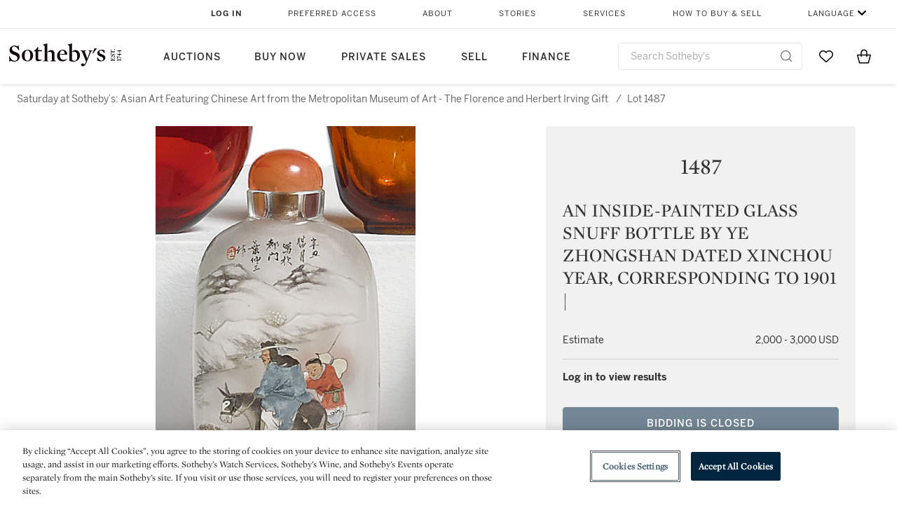

--- FILE ---
content_type: text/javascript
request_url: https://sothebys-com.brightspotcdn.com/resource/00000169-4eb2-d078-adfb-6eb2e0750000/styleguide/react/sothebys-components-with-react.min.489d1f52cda29085fddfa14ba1811a2f.gz.js
body_size: 254124
content:
/*! For license information please see sothebys-components-with-react.min.js.LICENSE.txt */
!function(){var e,t,n,r,o=[,function(e,t,n){"use strict";e.exports=n(2)},function(e,t,n){"use strict";e.exports=n(3),n(5),n(6),n(7),n(8),n(10)},function(e,t,n){"use strict";var r=n(4);function o(){}var i=null,a={};function s(e){if("object"!=typeof this)throw new TypeError("Promises must be constructed via new");if("function"!=typeof e)throw new TypeError("Promise constructor's argument is not a function");this._40=0,this._65=0,this._55=null,this._72=null,e!==o&&d(e,this)}function u(e,t){for(;3===e._65;)e=e._55;if(s._37&&s._37(e),0===e._65)return 0===e._40?(e._40=1,void(e._72=t)):1===e._40?(e._40=2,void(e._72=[e._72,t])):void e._72.push(t);!function(e,t){r(function(){var n=1===e._65?t.onFulfilled:t.onRejected;if(null!==n){var r=function(e,t){try{return e(t)}catch(e){return i=e,a}}(n,e._55);r===a?l(t.promise,i):c(t.promise,r)}else 1===e._65?c(t.promise,e._55):l(t.promise,e._55)})}(e,t)}function c(e,t){if(t===e)return l(e,new TypeError("A promise cannot be resolved with itself."));if(t&&("object"==typeof t||"function"==typeof t)){var n=function(e){try{return e.then}catch(e){return i=e,a}}(t);if(n===a)return l(e,i);if(n===e.then&&t instanceof s)return e._65=3,e._55=t,void f(e);if("function"==typeof n)return void d(n.bind(t),e)}e._65=1,e._55=t,f(e)}function l(e,t){e._65=2,e._55=t,s._87&&s._87(e,t),f(e)}function f(e){if(1===e._40&&(u(e,e._72),e._72=null),2===e._40){for(var t=0;t<e._72.length;t++)u(e,e._72[t]);e._72=null}}function p(e,t,n){this.onFulfilled="function"==typeof e?e:null,this.onRejected="function"==typeof t?t:null,this.promise=n}function d(e,t){var n=!1,r=function(e,t,n){try{e(t,n)}catch(e){return i=e,a}}(e,function(e){n||(n=!0,c(t,e))},function(e){n||(n=!0,l(t,e))});n||r!==a||(n=!0,l(t,i))}e.exports=s,s._37=null,s._87=null,s._61=o,s.prototype.then=function(e,t){if(this.constructor!==s)return function(e,t,n){return new e.constructor(function(r,i){var a=new s(o);a.then(r,i),u(e,new p(t,n,a))})}(this,e,t);var n=new s(o);return u(this,new p(e,t,n)),n}},function(e,t,n){"use strict";function r(e){i.length||(o(),!0),i[i.length]=e}e.exports=r;var o,i=[],a=0;function s(){for(;a<i.length;){var e=a;if(a+=1,i[e].call(),a>1024){for(var t=0,n=i.length-a;t<n;t++)i[t]=i[t+a];i.length-=a,a=0}}i.length=0,a=0}var u,c,l,f=void 0!==n.g?n.g:self,p=f.MutationObserver||f.WebKitMutationObserver;function d(e){return function(){var t=setTimeout(r,0),n=setInterval(r,50);function r(){clearTimeout(t),clearInterval(n),e()}}}"function"==typeof p?(u=1,c=new p(s),l=document.createTextNode(""),c.observe(l,{characterData:!0}),o=function(){u=-u,l.data=u}):o=d(s),r.requestFlush=o,r.makeRequestCallFromTimer=d},function(e,t,n){"use strict";var r=n(3);e.exports=r,r.prototype.done=function(e,t){(arguments.length?this.then.apply(this,arguments):this).then(null,function(e){setTimeout(function(){throw e},0)})}},function(e,t,n){"use strict";var r=n(3);e.exports=r,r.prototype.finally=function(e){return this.then(function(t){return r.resolve(e()).then(function(){return t})},function(t){return r.resolve(e()).then(function(){throw t})})}},function(e,t,n){"use strict";var r=n(3);e.exports=r;var o=l(!0),i=l(!1),a=l(null),s=l(void 0),u=l(0),c=l("");function l(e){var t=new r(r._61);return t._65=1,t._55=e,t}r.resolve=function(e){if(e instanceof r)return e;if(null===e)return a;if(void 0===e)return s;if(!0===e)return o;if(!1===e)return i;if(0===e)return u;if(""===e)return c;if("object"==typeof e||"function"==typeof e)try{var t=e.then;if("function"==typeof t)return new r(t.bind(e))}catch(e){return new r(function(t,n){n(e)})}return l(e)},r.all=function(e){var t=Array.prototype.slice.call(e);return new r(function(e,n){if(0===t.length)return e([]);var o=t.length;function i(a,s){if(s&&("object"==typeof s||"function"==typeof s)){if(s instanceof r&&s.then===r.prototype.then){for(;3===s._65;)s=s._55;return 1===s._65?i(a,s._55):(2===s._65&&n(s._55),void s.then(function(e){i(a,e)},n))}var u=s.then;if("function"==typeof u)return void new r(u.bind(s)).then(function(e){i(a,e)},n)}t[a]=s,0===--o&&e(t)}for(var a=0;a<t.length;a++)i(a,t[a])})},r.reject=function(e){return new r(function(t,n){n(e)})},r.race=function(e){return new r(function(t,n){e.forEach(function(e){r.resolve(e).then(t,n)})})},r.prototype.catch=function(e){return this.then(null,e)}},function(e,t,n){"use strict";var r=n(3),o=n(9);e.exports=r,r.denodeify=function(e,t){return"number"==typeof t&&t!==1/0?function(e,t){for(var n=[],o=0;o<t;o++)n.push("a"+o);var a=["return function ("+n.join(",")+") {","var self = this;","return new Promise(function (rs, rj) {","var res = fn.call(",["self"].concat(n).concat([i]).join(","),");","if (res &&",'(typeof res === "object" || typeof res === "function") &&','typeof res.then === "function"',") {rs(res);}","});","};"].join("");return Function(["Promise","fn"],a)(r,e)}(e,t):function(e){for(var t=Math.max(e.length-1,3),n=[],o=0;o<t;o++)n.push("a"+o);var a=["return function ("+n.join(",")+") {","var self = this;","var args;","var argLength = arguments.length;","if (arguments.length > "+t+") {","args = new Array(arguments.length + 1);","for (var i = 0; i < arguments.length; i++) {","args[i] = arguments[i];","}","}","return new Promise(function (rs, rj) {","var cb = "+i+";","var res;","switch (argLength) {",n.concat(["extra"]).map(function(e,t){return"case "+t+":res = fn.call("+["self"].concat(n.slice(0,t)).concat("cb").join(",")+");break;"}).join(""),"default:","args[argLength] = cb;","res = fn.apply(self, args);","}","if (res &&",'(typeof res === "object" || typeof res === "function") &&','typeof res.then === "function"',") {rs(res);}","});","};"].join("");return Function(["Promise","fn"],a)(r,e)}(e)};var i="function (err, res) {if (err) { rj(err); } else { rs(res); }}";r.nodeify=function(e){return function(){var t=Array.prototype.slice.call(arguments),n="function"==typeof t[t.length-1]?t.pop():null,i=this;try{return e.apply(this,arguments).nodeify(n,i)}catch(e){if(null==n)return new r(function(t,n){n(e)});o(function(){n.call(i,e)})}}},r.prototype.nodeify=function(e,t){if("function"!=typeof e)return this;this.then(function(n){o(function(){e.call(t,null,n)})},function(n){o(function(){e.call(t,n)})})}},function(e,t,n){"use strict";var r=n(4),o=[],i=[],a=r.makeRequestCallFromTimer(function(){if(i.length)throw i.shift()});function s(e){var t;(t=o.length?o.pop():new u).task=e,r(t)}function u(){this.task=null}e.exports=s,u.prototype.call=function(){try{this.task.call()}catch(e){s.onerror?s.onerror(e):(i.push(e),a())}finally{this.task=null,o[o.length]=this}}},function(e,t,n){"use strict";var r=n(3);e.exports=r,r.enableSynchronous=function(){r.prototype.isPending=function(){return 0==this.getState()},r.prototype.isFulfilled=function(){return 1==this.getState()},r.prototype.isRejected=function(){return 2==this.getState()},r.prototype.getValue=function(){if(3===this._65)return this._55.getValue();if(!this.isFulfilled())throw new Error("Cannot get a value of an unfulfilled promise.");return this._55},r.prototype.getReason=function(){if(3===this._65)return this._55.getReason();if(!this.isRejected())throw new Error("Cannot get a rejection reason of a non-rejected promise.");return this._55},r.prototype.getState=function(){return 3===this._65?this._55.getState():-1===this._65||-2===this._65?0:this._65}},r.disableSynchronous=function(){r.prototype.isPending=void 0,r.prototype.isFulfilled=void 0,r.prototype.isRejected=void 0,r.prototype.getValue=void 0,r.prototype.getReason=void 0,r.prototype.getState=void 0}},function(){!function(e){"use strict";if(!e.fetch){var t="URLSearchParams"in e,n="Symbol"in e&&"iterator"in Symbol,r="FileReader"in e&&"Blob"in e&&function(){try{return new Blob,!0}catch(e){return!1}}(),o="FormData"in e,i="ArrayBuffer"in e;if(i)var a=["[object Int8Array]","[object Uint8Array]","[object Uint8ClampedArray]","[object Int16Array]","[object Uint16Array]","[object Int32Array]","[object Uint32Array]","[object Float32Array]","[object Float64Array]"],s=function(e){return e&&DataView.prototype.isPrototypeOf(e)},u=ArrayBuffer.isView||function(e){return e&&a.indexOf(Object.prototype.toString.call(e))>-1};h.prototype.append=function(e,t){e=f(e),t=p(t);var n=this.map[e];this.map[e]=n?n+","+t:t},h.prototype.delete=function(e){delete this.map[f(e)]},h.prototype.get=function(e){return e=f(e),this.has(e)?this.map[e]:null},h.prototype.has=function(e){return this.map.hasOwnProperty(f(e))},h.prototype.set=function(e,t){this.map[f(e)]=p(t)},h.prototype.forEach=function(e,t){for(var n in this.map)this.map.hasOwnProperty(n)&&e.call(t,this.map[n],n,this)},h.prototype.keys=function(){var e=[];return this.forEach(function(t,n){e.push(n)}),d(e)},h.prototype.values=function(){var e=[];return this.forEach(function(t){e.push(t)}),d(e)},h.prototype.entries=function(){var e=[];return this.forEach(function(t,n){e.push([n,t])}),d(e)},n&&(h.prototype[Symbol.iterator]=h.prototype.entries);var c=["DELETE","GET","HEAD","OPTIONS","POST","PUT"];w.prototype.clone=function(){return new w(this,{body:this._bodyInit})},b.call(w.prototype),b.call(_.prototype),_.prototype.clone=function(){return new _(this._bodyInit,{status:this.status,statusText:this.statusText,headers:new h(this.headers),url:this.url})},_.error=function(){var e=new _(null,{status:0,statusText:""});return e.type="error",e};var l=[301,302,303,307,308];_.redirect=function(e,t){if(-1===l.indexOf(t))throw new RangeError("Invalid status code");return new _(null,{status:t,headers:{location:e}})},e.Headers=h,e.Request=w,e.Response=_,e.fetch=function(e,t){return new Promise(function(n,o){var i=new w(e,t),a=new XMLHttpRequest;a.onload=function(){var e,t,r={status:a.status,statusText:a.statusText,headers:(e=a.getAllResponseHeaders()||"",t=new h,e.split(/\r?\n/).forEach(function(e){var n=e.split(":"),r=n.shift().trim();if(r){var o=n.join(":").trim();t.append(r,o)}}),t)};r.url="responseURL"in a?a.responseURL:r.headers.get("X-Request-URL");var o="response"in a?a.response:a.responseText;n(new _(o,r))},a.onerror=function(){o(new TypeError("Network request failed"))},a.ontimeout=function(){o(new TypeError("Network request failed"))},a.open(i.method,i.url,!0),"include"===i.credentials&&(a.withCredentials=!0),"responseType"in a&&r&&(a.responseType="blob"),i.headers.forEach(function(e,t){a.setRequestHeader(t,e)}),a.send(void 0===i._bodyInit?null:i._bodyInit)})},e.fetch.polyfill=!0}function f(e){if("string"!=typeof e&&(e=String(e)),/[^a-z0-9\-#$%&'*+.\^_`|~]/i.test(e))throw new TypeError("Invalid character in header field name");return e.toLowerCase()}function p(e){return"string"!=typeof e&&(e=String(e)),e}function d(e){var t={next:function(){var t=e.shift();return{done:void 0===t,value:t}}};return n&&(t[Symbol.iterator]=function(){return t}),t}function h(e){this.map={},e instanceof h?e.forEach(function(e,t){this.append(t,e)},this):Array.isArray(e)?e.forEach(function(e){this.append(e[0],e[1])},this):e&&Object.getOwnPropertyNames(e).forEach(function(t){this.append(t,e[t])},this)}function m(e){if(e.bodyUsed)return Promise.reject(new TypeError("Already read"));e.bodyUsed=!0}function y(e){return new Promise(function(t,n){e.onload=function(){t(e.result)},e.onerror=function(){n(e.error)}})}function g(e){var t=new FileReader,n=y(t);return t.readAsArrayBuffer(e),n}function v(e){if(e.slice)return e.slice(0);var t=new Uint8Array(e.byteLength);return t.set(new Uint8Array(e)),t.buffer}function b(){return this.bodyUsed=!1,this._initBody=function(e){if(this._bodyInit=e,e)if("string"==typeof e)this._bodyText=e;else if(r&&Blob.prototype.isPrototypeOf(e))this._bodyBlob=e;else if(o&&FormData.prototype.isPrototypeOf(e))this._bodyFormData=e;else if(t&&URLSearchParams.prototype.isPrototypeOf(e))this._bodyText=e.toString();else if(i&&r&&s(e))this._bodyArrayBuffer=v(e.buffer),this._bodyInit=new Blob([this._bodyArrayBuffer]);else{if(!i||!ArrayBuffer.prototype.isPrototypeOf(e)&&!u(e))throw new Error("unsupported BodyInit type");this._bodyArrayBuffer=v(e)}else this._bodyText="";this.headers.get("content-type")||("string"==typeof e?this.headers.set("content-type","text/plain;charset=UTF-8"):this._bodyBlob&&this._bodyBlob.type?this.headers.set("content-type",this._bodyBlob.type):t&&URLSearchParams.prototype.isPrototypeOf(e)&&this.headers.set("content-type","application/x-www-form-urlencoded;charset=UTF-8"))},r&&(this.blob=function(){var e=m(this);if(e)return e;if(this._bodyBlob)return Promise.resolve(this._bodyBlob);if(this._bodyArrayBuffer)return Promise.resolve(new Blob([this._bodyArrayBuffer]));if(this._bodyFormData)throw new Error("could not read FormData body as blob");return Promise.resolve(new Blob([this._bodyText]))},this.arrayBuffer=function(){return this._bodyArrayBuffer?m(this)||Promise.resolve(this._bodyArrayBuffer):this.blob().then(g)}),this.text=function(){var e,t,n,r=m(this);if(r)return r;if(this._bodyBlob)return e=this._bodyBlob,t=new FileReader,n=y(t),t.readAsText(e),n;if(this._bodyArrayBuffer)return Promise.resolve(function(e){for(var t=new Uint8Array(e),n=new Array(t.length),r=0;r<t.length;r++)n[r]=String.fromCharCode(t[r]);return n.join("")}(this._bodyArrayBuffer));if(this._bodyFormData)throw new Error("could not read FormData body as text");return Promise.resolve(this._bodyText)},o&&(this.formData=function(){return this.text().then(x)}),this.json=function(){return this.text().then(JSON.parse)},this}function w(e,t){var n,r,o=(t=t||{}).body;if(e instanceof w){if(e.bodyUsed)throw new TypeError("Already read");this.url=e.url,this.credentials=e.credentials,t.headers||(this.headers=new h(e.headers)),this.method=e.method,this.mode=e.mode,o||null==e._bodyInit||(o=e._bodyInit,e.bodyUsed=!0)}else this.url=String(e);if(this.credentials=t.credentials||this.credentials||"omit",!t.headers&&this.headers||(this.headers=new h(t.headers)),this.method=(n=t.method||this.method||"GET",r=n.toUpperCase(),c.indexOf(r)>-1?r:n),this.mode=t.mode||this.mode||null,this.referrer=null,("GET"===this.method||"HEAD"===this.method)&&o)throw new TypeError("Body not allowed for GET or HEAD requests");this._initBody(o)}function x(e){var t=new FormData;return e.trim().split("&").forEach(function(e){if(e){var n=e.split("="),r=n.shift().replace(/\+/g," "),o=n.join("=").replace(/\+/g," ");t.append(decodeURIComponent(r),decodeURIComponent(o))}}),t}function _(e,t){t||(t={}),this.type="default",this.status="status"in t?t.status:200,this.ok=this.status>=200&&this.status<300,this.statusText="statusText"in t?t.statusText:"OK",this.headers=new h(t.headers),this.url=t.url||"",this._initBody(e)}}("undefined"!=typeof self?self:this)},function(e,t,n){"use strict";"production"===n(13).env.NODE_ENV?e.exports=n(14):e.exports=n(15)},function(e){var t,n,r=e.exports={};function o(){throw new Error("setTimeout has not been defined")}function i(){throw new Error("clearTimeout has not been defined")}function a(e){if(t===setTimeout)return setTimeout(e,0);if((t===o||!t)&&setTimeout)return t=setTimeout,setTimeout(e,0);try{return t(e,0)}catch(n){try{return t.call(null,e,0)}catch(n){return t.call(this,e,0)}}}!function(){try{t="function"==typeof setTimeout?setTimeout:o}catch(e){t=o}try{n="function"==typeof clearTimeout?clearTimeout:i}catch(e){n=i}}();var s,u=[],c=!1,l=-1;function f(){c&&s&&(c=!1,s.length?u=s.concat(u):l=-1,u.length&&p())}function p(){if(!c){var e=a(f);c=!0;for(var t=u.length;t;){for(s=u,u=[];++l<t;)s&&s[l].run();l=-1,t=u.length}s=null,c=!1,function(e){if(n===clearTimeout)return clearTimeout(e);if((n===i||!n)&&clearTimeout)return n=clearTimeout,clearTimeout(e);try{return n(e)}catch(t){try{return n.call(null,e)}catch(t){return n.call(this,e)}}}(e)}}function d(e,t){this.fun=e,this.array=t}function h(){}r.nextTick=function(e){var t=new Array(arguments.length-1);if(arguments.length>1)for(var n=1;n<arguments.length;n++)t[n-1]=arguments[n];u.push(new d(e,t)),1!==u.length||c||a(p)},d.prototype.run=function(){this.fun.apply(null,this.array)},r.title="browser",r.browser=!0,r.env={},r.argv=[],r.version="",r.versions={},r.on=h,r.addListener=h,r.once=h,r.off=h,r.removeListener=h,r.removeAllListeners=h,r.emit=h,r.prependListener=h,r.prependOnceListener=h,r.listeners=function(e){return[]},r.binding=function(e){throw new Error("process.binding is not supported")},r.cwd=function(){return"/"},r.chdir=function(e){throw new Error("process.chdir is not supported")},r.umask=function(){return 0}},function(e,t){"use strict";var n=Symbol.for("react.element"),r=Symbol.for("react.portal"),o=Symbol.for("react.fragment"),i=Symbol.for("react.strict_mode"),a=Symbol.for("react.profiler"),s=Symbol.for("react.provider"),u=Symbol.for("react.context"),c=Symbol.for("react.forward_ref"),l=Symbol.for("react.suspense"),f=Symbol.for("react.memo"),p=Symbol.for("react.lazy"),d=Symbol.iterator;var h={isMounted:function(){return!1},enqueueForceUpdate:function(){},enqueueReplaceState:function(){},enqueueSetState:function(){}},m=Object.assign,y={};function g(e,t,n){this.props=e,this.context=t,this.refs=y,this.updater=n||h}function v(){}function b(e,t,n){this.props=e,this.context=t,this.refs=y,this.updater=n||h}g.prototype.isReactComponent={},g.prototype.setState=function(e,t){if("object"!=typeof e&&"function"!=typeof e&&null!=e)throw Error("setState(...): takes an object of state variables to update or a function which returns an object of state variables.");this.updater.enqueueSetState(this,e,t,"setState")},g.prototype.forceUpdate=function(e){this.updater.enqueueForceUpdate(this,e,"forceUpdate")},v.prototype=g.prototype;var w=b.prototype=new v;w.constructor=b,m(w,g.prototype),w.isPureReactComponent=!0;var x=Array.isArray,_=Object.prototype.hasOwnProperty,S={current:null},T={key:!0,ref:!0,__self:!0,__source:!0};function k(e,t,r){var o,i={},a=null,s=null;if(null!=t)for(o in void 0!==t.ref&&(s=t.ref),void 0!==t.key&&(a=""+t.key),t)_.call(t,o)&&!T.hasOwnProperty(o)&&(i[o]=t[o]);var u=arguments.length-2;if(1===u)i.children=r;else if(1<u){for(var c=Array(u),l=0;l<u;l++)c[l]=arguments[l+2];i.children=c}if(e&&e.defaultProps)for(o in u=e.defaultProps)void 0===i[o]&&(i[o]=u[o]);return{$$typeof:n,type:e,key:a,ref:s,props:i,_owner:S.current}}function E(e){return"object"==typeof e&&null!==e&&e.$$typeof===n}var C=/\/+/g;function O(e,t){return"object"==typeof e&&null!==e&&null!=e.key?function(e){var t={"=":"=0",":":"=2"};return"$"+e.replace(/[=:]/g,function(e){return t[e]})}(""+e.key):t.toString(36)}function P(e,t,o,i,a){var s=typeof e;"undefined"!==s&&"boolean"!==s||(e=null);var u=!1;if(null===e)u=!0;else switch(s){case"string":case"number":u=!0;break;case"object":switch(e.$$typeof){case n:case r:u=!0}}if(u)return a=a(u=e),e=""===i?"."+O(u,0):i,x(a)?(o="",null!=e&&(o=e.replace(C,"$&/")+"/"),P(a,t,o,"",function(e){return e})):null!=a&&(E(a)&&(a=function(e,t){return{$$typeof:n,type:e.type,key:t,ref:e.ref,props:e.props,_owner:e._owner}}(a,o+(!a.key||u&&u.key===a.key?"":(""+a.key).replace(C,"$&/")+"/")+e)),t.push(a)),1;if(u=0,i=""===i?".":i+":",x(e))for(var c=0;c<e.length;c++){var l=i+O(s=e[c],c);u+=P(s,t,o,l,a)}else if(l=function(e){return null===e||"object"!=typeof e?null:"function"==typeof(e=d&&e[d]||e["@@iterator"])?e:null}(e),"function"==typeof l)for(e=l.call(e),c=0;!(s=e.next()).done;)u+=P(s=s.value,t,o,l=i+O(s,c++),a);else if("object"===s)throw t=String(e),Error("Objects are not valid as a React child (found: "+("[object Object]"===t?"object with keys {"+Object.keys(e).join(", ")+"}":t)+"). If you meant to render a collection of children, use an array instead.");return u}function R(e,t,n){if(null==e)return e;var r=[],o=0;return P(e,r,"","",function(e){return t.call(n,e,o++)}),r}function A(e){if(-1===e._status){var t=e._result;(t=t()).then(function(t){0!==e._status&&-1!==e._status||(e._status=1,e._result=t)},function(t){0!==e._status&&-1!==e._status||(e._status=2,e._result=t)}),-1===e._status&&(e._status=0,e._result=t)}if(1===e._status)return e._result.default;throw e._result}var I={current:null},j={transition:null},N={ReactCurrentDispatcher:I,ReactCurrentBatchConfig:j,ReactCurrentOwner:S};function F(){throw Error("act(...) is not supported in production builds of React.")}t.Children={map:R,forEach:function(e,t,n){R(e,function(){t.apply(this,arguments)},n)},count:function(e){var t=0;return R(e,function(){t++}),t},toArray:function(e){return R(e,function(e){return e})||[]},only:function(e){if(!E(e))throw Error("React.Children.only expected to receive a single React element child.");return e}},t.Component=g,t.Fragment=o,t.Profiler=a,t.PureComponent=b,t.StrictMode=i,t.Suspense=l,t.__SECRET_INTERNALS_DO_NOT_USE_OR_YOU_WILL_BE_FIRED=N,t.act=F,t.cloneElement=function(e,t,r){if(null==e)throw Error("React.cloneElement(...): The argument must be a React element, but you passed "+e+".");var o=m({},e.props),i=e.key,a=e.ref,s=e._owner;if(null!=t){if(void 0!==t.ref&&(a=t.ref,s=S.current),void 0!==t.key&&(i=""+t.key),e.type&&e.type.defaultProps)var u=e.type.defaultProps;for(c in t)_.call(t,c)&&!T.hasOwnProperty(c)&&(o[c]=void 0===t[c]&&void 0!==u?u[c]:t[c])}var c=arguments.length-2;if(1===c)o.children=r;else if(1<c){u=Array(c);for(var l=0;l<c;l++)u[l]=arguments[l+2];o.children=u}return{$$typeof:n,type:e.type,key:i,ref:a,props:o,_owner:s}},t.createContext=function(e){return(e={$$typeof:u,_currentValue:e,_currentValue2:e,_threadCount:0,Provider:null,Consumer:null,_defaultValue:null,_globalName:null}).Provider={$$typeof:s,_context:e},e.Consumer=e},t.createElement=k,t.createFactory=function(e){var t=k.bind(null,e);return t.type=e,t},t.createRef=function(){return{current:null}},t.forwardRef=function(e){return{$$typeof:c,render:e}},t.isValidElement=E,t.lazy=function(e){return{$$typeof:p,_payload:{_status:-1,_result:e},_init:A}},t.memo=function(e,t){return{$$typeof:f,type:e,compare:void 0===t?null:t}},t.startTransition=function(e){var t=j.transition;j.transition={};try{e()}finally{j.transition=t}},t.unstable_act=F,t.useCallback=function(e,t){return I.current.useCallback(e,t)},t.useContext=function(e){return I.current.useContext(e)},t.useDebugValue=function(){},t.useDeferredValue=function(e){return I.current.useDeferredValue(e)},t.useEffect=function(e,t){return I.current.useEffect(e,t)},t.useId=function(){return I.current.useId()},t.useImperativeHandle=function(e,t,n){return I.current.useImperativeHandle(e,t,n)},t.useInsertionEffect=function(e,t){return I.current.useInsertionEffect(e,t)},t.useLayoutEffect=function(e,t){return I.current.useLayoutEffect(e,t)},t.useMemo=function(e,t){return I.current.useMemo(e,t)},t.useReducer=function(e,t,n){return I.current.useReducer(e,t,n)},t.useRef=function(e){return I.current.useRef(e)},t.useState=function(e){return I.current.useState(e)},t.useSyncExternalStore=function(e,t,n){return I.current.useSyncExternalStore(e,t,n)},t.useTransition=function(){return I.current.useTransition()},t.version="18.3.1"},function(e,t,n){"use strict";e=n.nmd(e),"production"!==n(13).env.NODE_ENV&&function(){"undefined"!=typeof __REACT_DEVTOOLS_GLOBAL_HOOK__&&"function"==typeof __REACT_DEVTOOLS_GLOBAL_HOOK__.registerInternalModuleStart&&__REACT_DEVTOOLS_GLOBAL_HOOK__.registerInternalModuleStart(new Error);var n=Symbol.for("react.element"),r=Symbol.for("react.portal"),o=Symbol.for("react.fragment"),i=Symbol.for("react.strict_mode"),a=Symbol.for("react.profiler"),s=Symbol.for("react.provider"),u=Symbol.for("react.context"),c=Symbol.for("react.forward_ref"),l=Symbol.for("react.suspense"),f=Symbol.for("react.suspense_list"),p=Symbol.for("react.memo"),d=Symbol.for("react.lazy"),h=Symbol.for("react.offscreen"),m=Symbol.iterator;function y(e){if(null===e||"object"!=typeof e)return null;var t=m&&e[m]||e["@@iterator"];return"function"==typeof t?t:null}var g={current:null},v={transition:null},b={current:null,isBatchingLegacy:!1,didScheduleLegacyUpdate:!1},w={current:null},x={},_=null;function S(e){_=e}x.setExtraStackFrame=function(e){_=e},x.getCurrentStack=null,x.getStackAddendum=function(){var e="";_&&(e+=_);var t=x.getCurrentStack;return t&&(e+=t()||""),e};var T={ReactCurrentDispatcher:g,ReactCurrentBatchConfig:v,ReactCurrentOwner:w};function k(e){for(var t=arguments.length,n=new Array(t>1?t-1:0),r=1;r<t;r++)n[r-1]=arguments[r];C("warn",e,n)}function E(e){for(var t=arguments.length,n=new Array(t>1?t-1:0),r=1;r<t;r++)n[r-1]=arguments[r];C("error",e,n)}function C(e,t,n){var r=T.ReactDebugCurrentFrame.getStackAddendum();""!==r&&(t+="%s",n=n.concat([r]));var o=n.map(function(e){return String(e)});o.unshift("Warning: "+t),Function.prototype.apply.call(console[e],console,o)}T.ReactDebugCurrentFrame=x,T.ReactCurrentActQueue=b;var O={};function P(e,t){var n=e.constructor,r=n&&(n.displayName||n.name)||"ReactClass",o=r+"."+t;O[o]||(E("Can't call %s on a component that is not yet mounted. This is a no-op, but it might indicate a bug in your application. Instead, assign to `this.state` directly or define a `state = {};` class property with the desired state in the %s component.",t,r),O[o]=!0)}var R={isMounted:function(e){return!1},enqueueForceUpdate:function(e,t,n){P(e,"forceUpdate")},enqueueReplaceState:function(e,t,n,r){P(e,"replaceState")},enqueueSetState:function(e,t,n,r){P(e,"setState")}},A=Object.assign,I={};function j(e,t,n){this.props=e,this.context=t,this.refs=I,this.updater=n||R}Object.freeze(I),j.prototype.isReactComponent={},j.prototype.setState=function(e,t){if("object"!=typeof e&&"function"!=typeof e&&null!=e)throw new Error("setState(...): takes an object of state variables to update or a function which returns an object of state variables.");this.updater.enqueueSetState(this,e,t,"setState")},j.prototype.forceUpdate=function(e){this.updater.enqueueForceUpdate(this,e,"forceUpdate")};var N={isMounted:["isMounted","Instead, make sure to clean up subscriptions and pending requests in componentWillUnmount to prevent memory leaks."],replaceState:["replaceState","Refactor your code to use setState instead (see https://github.com/facebook/react/issues/3236)."]},F=function(e,t){Object.defineProperty(j.prototype,e,{get:function(){k("%s(...) is deprecated in plain JavaScript React classes. %s",t[0],t[1])}})};for(var D in N)N.hasOwnProperty(D)&&F(D,N[D]);function M(){}function U(e,t,n){this.props=e,this.context=t,this.refs=I,this.updater=n||R}M.prototype=j.prototype;var L=U.prototype=new M;L.constructor=U,A(L,j.prototype),L.isPureReactComponent=!0;var H=Array.isArray;function q(e){return H(e)}function B(e){return""+e}function W(e){if(function(e){try{return B(e),!1}catch(e){return!0}}(e))return E("The provided key is an unsupported type %s. This value must be coerced to a string before before using it here.",function(e){return"function"==typeof Symbol&&Symbol.toStringTag&&e[Symbol.toStringTag]||e.constructor.name||"Object"}(e)),B(e)}function z(e){return e.displayName||"Context"}function V(e){if(null==e)return null;if("number"==typeof e.tag&&E("Received an unexpected object in getComponentNameFromType(). This is likely a bug in React. Please file an issue."),"function"==typeof e)return e.displayName||e.name||null;if("string"==typeof e)return e;switch(e){case o:return"Fragment";case r:return"Portal";case a:return"Profiler";case i:return"StrictMode";case l:return"Suspense";case f:return"SuspenseList"}if("object"==typeof e)switch(e.$$typeof){case u:return z(e)+".Consumer";case s:return z(e._context)+".Provider";case c:return function(e,t,n){var r=e.displayName;if(r)return r;var o=t.displayName||t.name||"";return""!==o?n+"("+o+")":n}(e,e.render,"ForwardRef");case p:var t=e.displayName||null;return null!==t?t:V(e.type)||"Memo";case d:var n=e,h=n._payload,m=n._init;try{return V(m(h))}catch(e){return null}}return null}var $,K,Q,G=Object.prototype.hasOwnProperty,J={key:!0,ref:!0,__self:!0,__source:!0};function X(e){if(G.call(e,"ref")){var t=Object.getOwnPropertyDescriptor(e,"ref").get;if(t&&t.isReactWarning)return!1}return void 0!==e.ref}function Y(e){if(G.call(e,"key")){var t=Object.getOwnPropertyDescriptor(e,"key").get;if(t&&t.isReactWarning)return!1}return void 0!==e.key}Q={};var Z=function(e,t,r,o,i,a,s){var u={$$typeof:n,type:e,key:t,ref:r,props:s,_owner:a,_store:{}};return Object.defineProperty(u._store,"validated",{configurable:!1,enumerable:!1,writable:!0,value:!1}),Object.defineProperty(u,"_self",{configurable:!1,enumerable:!1,writable:!1,value:o}),Object.defineProperty(u,"_source",{configurable:!1,enumerable:!1,writable:!1,value:i}),Object.freeze&&(Object.freeze(u.props),Object.freeze(u)),u};function ee(e,t,n){var r,o={},i=null,a=null,s=null,u=null;if(null!=t)for(r in X(t)&&(a=t.ref,function(e){if("string"==typeof e.ref&&w.current&&e.__self&&w.current.stateNode!==e.__self){var t=V(w.current.type);Q[t]||(E('Component "%s" contains the string ref "%s". Support for string refs will be removed in a future major release. This case cannot be automatically converted to an arrow function. We ask you to manually fix this case by using useRef() or createRef() instead. Learn more about using refs safely here: https://reactjs.org/link/strict-mode-string-ref',t,e.ref),Q[t]=!0)}}(t)),Y(t)&&(W(t.key),i=""+t.key),s=void 0===t.__self?null:t.__self,u=void 0===t.__source?null:t.__source,t)G.call(t,r)&&!J.hasOwnProperty(r)&&(o[r]=t[r]);var c=arguments.length-2;if(1===c)o.children=n;else if(c>1){for(var l=Array(c),f=0;f<c;f++)l[f]=arguments[f+2];Object.freeze&&Object.freeze(l),o.children=l}if(e&&e.defaultProps){var p=e.defaultProps;for(r in p)void 0===o[r]&&(o[r]=p[r])}if(i||a){var d="function"==typeof e?e.displayName||e.name||"Unknown":e;i&&function(e,t){var n=function(){$||($=!0,E("%s: `key` is not a prop. Trying to access it will result in `undefined` being returned. If you need to access the same value within the child component, you should pass it as a different prop. (https://reactjs.org/link/special-props)",t))};n.isReactWarning=!0,Object.defineProperty(e,"key",{get:n,configurable:!0})}(o,d),a&&function(e,t){var n=function(){K||(K=!0,E("%s: `ref` is not a prop. Trying to access it will result in `undefined` being returned. If you need to access the same value within the child component, you should pass it as a different prop. (https://reactjs.org/link/special-props)",t))};n.isReactWarning=!0,Object.defineProperty(e,"ref",{get:n,configurable:!0})}(o,d)}return Z(e,i,a,s,u,w.current,o)}function te(e,t,n){if(null==e)throw new Error("React.cloneElement(...): The argument must be a React element, but you passed "+e+".");var r,o,i=A({},e.props),a=e.key,s=e.ref,u=e._self,c=e._source,l=e._owner;if(null!=t)for(r in X(t)&&(s=t.ref,l=w.current),Y(t)&&(W(t.key),a=""+t.key),e.type&&e.type.defaultProps&&(o=e.type.defaultProps),t)G.call(t,r)&&!J.hasOwnProperty(r)&&(void 0===t[r]&&void 0!==o?i[r]=o[r]:i[r]=t[r]);var f=arguments.length-2;if(1===f)i.children=n;else if(f>1){for(var p=Array(f),d=0;d<f;d++)p[d]=arguments[d+2];i.children=p}return Z(e.type,a,s,u,c,l,i)}function ne(e){return"object"==typeof e&&null!==e&&e.$$typeof===n}var re=!1,oe=/\/+/g;function ie(e){return e.replace(oe,"$&/")}function ae(e,t){return"object"==typeof e&&null!==e&&null!=e.key?(W(e.key),n=""+e.key,r={"=":"=0",":":"=2"},"$"+n.replace(/[=:]/g,function(e){return r[e]})):t.toString(36);var n,r}function se(e,t,o,i,a){var s=typeof e;"undefined"!==s&&"boolean"!==s||(e=null);var u,c,l,f=!1;if(null===e)f=!0;else switch(s){case"string":case"number":f=!0;break;case"object":switch(e.$$typeof){case n:case r:f=!0}}if(f){var p=e,d=a(p),h=""===i?"."+ae(p,0):i;if(q(d)){var m="";null!=h&&(m=ie(h)+"/"),se(d,t,m,"",function(e){return e})}else null!=d&&(ne(d)&&(!d.key||p&&p.key===d.key||W(d.key),u=d,c=o+(!d.key||p&&p.key===d.key?"":ie(""+d.key)+"/")+h,d=Z(u.type,c,u.ref,u._self,u._source,u._owner,u.props)),t.push(d));return 1}var g=0,v=""===i?".":i+":";if(q(e))for(var b=0;b<e.length;b++)g+=se(l=e[b],t,o,v+ae(l,b),a);else{var w=y(e);if("function"==typeof w){var x=e;w===x.entries&&(re||k("Using Maps as children is not supported. Use an array of keyed ReactElements instead."),re=!0);for(var _,S=w.call(x),T=0;!(_=S.next()).done;)g+=se(l=_.value,t,o,v+ae(l,T++),a)}else if("object"===s){var E=String(e);throw new Error("Objects are not valid as a React child (found: "+("[object Object]"===E?"object with keys {"+Object.keys(e).join(", ")+"}":E)+"). If you meant to render a collection of children, use an array instead.")}}return g}function ue(e,t,n){if(null==e)return e;var r=[],o=0;return se(e,r,"","",function(e){return t.call(n,e,o++)}),r}var ce;function le(e){if(-1===e._status){var t=(0,e._result)();if(t.then(function(t){if(0===e._status||-1===e._status){var n=e;n._status=1,n._result=t}},function(t){if(0===e._status||-1===e._status){var n=e;n._status=2,n._result=t}}),-1===e._status){var n=e;n._status=0,n._result=t}}if(1===e._status){var r=e._result;return void 0===r&&E("lazy: Expected the result of a dynamic import() call. Instead received: %s\n\nYour code should look like: \n  const MyComponent = lazy(() => import('./MyComponent'))\n\nDid you accidentally put curly braces around the import?",r),"default"in r||E("lazy: Expected the result of a dynamic import() call. Instead received: %s\n\nYour code should look like: \n  const MyComponent = lazy(() => import('./MyComponent'))",r),r.default}throw e._result}function fe(e){return"string"==typeof e||"function"==typeof e||(e===o||e===a||e===i||e===l||e===f||e===h||"object"==typeof e&&null!==e&&(e.$$typeof===d||e.$$typeof===p||e.$$typeof===s||e.$$typeof===u||e.$$typeof===c||e.$$typeof===ce||void 0!==e.getModuleId))}function pe(){var e=g.current;return null===e&&E("Invalid hook call. Hooks can only be called inside of the body of a function component. This could happen for one of the following reasons:\n1. You might have mismatching versions of React and the renderer (such as React DOM)\n2. You might be breaking the Rules of Hooks\n3. You might have more than one copy of React in the same app\nSee https://reactjs.org/link/invalid-hook-call for tips about how to debug and fix this problem."),e}ce=Symbol.for("react.module.reference");var de,he,me,ye,ge,ve,be,we=0;function xe(){}xe.__reactDisabledLog=!0;var _e,Se=T.ReactCurrentDispatcher;function Te(e,t,n){if(void 0===_e)try{throw Error()}catch(e){var r=e.stack.trim().match(/\n( *(at )?)/);_e=r&&r[1]||""}return"\n"+_e+e}var ke,Ee=!1,Ce="function"==typeof WeakMap?WeakMap:Map;function Oe(e,t){if(!e||Ee)return"";var n,r=ke.get(e);if(void 0!==r)return r;Ee=!0;var o,i=Error.prepareStackTrace;Error.prepareStackTrace=void 0,o=Se.current,Se.current=null,function(){if(0===we){de=console.log,he=console.info,me=console.warn,ye=console.error,ge=console.group,ve=console.groupCollapsed,be=console.groupEnd;var e={configurable:!0,enumerable:!0,value:xe,writable:!0};Object.defineProperties(console,{info:e,log:e,warn:e,error:e,group:e,groupCollapsed:e,groupEnd:e})}we++}();try{if(t){var a=function(){throw Error()};if(Object.defineProperty(a.prototype,"props",{set:function(){throw Error()}}),"object"==typeof Reflect&&Reflect.construct){try{Reflect.construct(a,[])}catch(e){n=e}Reflect.construct(e,[],a)}else{try{a.call()}catch(e){n=e}e.call(a.prototype)}}else{try{throw Error()}catch(e){n=e}e()}}catch(t){if(t&&n&&"string"==typeof t.stack){for(var s=t.stack.split("\n"),u=n.stack.split("\n"),c=s.length-1,l=u.length-1;c>=1&&l>=0&&s[c]!==u[l];)l--;for(;c>=1&&l>=0;c--,l--)if(s[c]!==u[l]){if(1!==c||1!==l)do{if(c--,--l<0||s[c]!==u[l]){var f="\n"+s[c].replace(" at new "," at ");return e.displayName&&f.includes("<anonymous>")&&(f=f.replace("<anonymous>",e.displayName)),"function"==typeof e&&ke.set(e,f),f}}while(c>=1&&l>=0);break}}}finally{Ee=!1,Se.current=o,function(){if(0===--we){var e={configurable:!0,enumerable:!0,writable:!0};Object.defineProperties(console,{log:A({},e,{value:de}),info:A({},e,{value:he}),warn:A({},e,{value:me}),error:A({},e,{value:ye}),group:A({},e,{value:ge}),groupCollapsed:A({},e,{value:ve}),groupEnd:A({},e,{value:be})})}we<0&&E("disabledDepth fell below zero. This is a bug in React. Please file an issue.")}(),Error.prepareStackTrace=i}var p=e?e.displayName||e.name:"",d=p?Te(p):"";return"function"==typeof e&&ke.set(e,d),d}function Pe(e,t,n){if(null==e)return"";if("function"==typeof e)return Oe(e,function(e){var t=e.prototype;return!(!t||!t.isReactComponent)}(e));if("string"==typeof e)return Te(e);switch(e){case l:return Te("Suspense");case f:return Te("SuspenseList")}if("object"==typeof e)switch(e.$$typeof){case c:return Oe(e.render,!1);case p:return Pe(e.type,t,n);case d:var r=e,o=r._payload,i=r._init;try{return Pe(i(o),t,n)}catch(e){}}return""}ke=new Ce;var Re,Ae={},Ie=T.ReactDebugCurrentFrame;function je(e){if(e){var t=e._owner,n=Pe(e.type,e._source,t?t.type:null);Ie.setExtraStackFrame(n)}else Ie.setExtraStackFrame(null)}function Ne(e){if(e){var t=e._owner;S(Pe(e.type,e._source,t?t.type:null))}else S(null)}function Fe(){if(w.current){var e=V(w.current.type);if(e)return"\n\nCheck the render method of `"+e+"`."}return""}Re=!1;var De={};function Me(e,t){if(e._store&&!e._store.validated&&null==e.key){e._store.validated=!0;var n=function(e){var t=Fe();if(!t){var n="string"==typeof e?e:e.displayName||e.name;n&&(t="\n\nCheck the top-level render call using <"+n+">.")}return t}(t);if(!De[n]){De[n]=!0;var r="";e&&e._owner&&e._owner!==w.current&&(r=" It was passed a child from "+V(e._owner.type)+"."),Ne(e),E('Each child in a list should have a unique "key" prop.%s%s See https://reactjs.org/link/warning-keys for more information.',n,r),Ne(null)}}}function Ue(e,t){if("object"==typeof e)if(q(e))for(var n=0;n<e.length;n++){var r=e[n];ne(r)&&Me(r,t)}else if(ne(e))e._store&&(e._store.validated=!0);else if(e){var o=y(e);if("function"==typeof o&&o!==e.entries)for(var i,a=o.call(e);!(i=a.next()).done;)ne(i.value)&&Me(i.value,t)}}function Le(e){var t,n=e.type;if(null!=n&&"string"!=typeof n){if("function"==typeof n)t=n.propTypes;else{if("object"!=typeof n||n.$$typeof!==c&&n.$$typeof!==p)return;t=n.propTypes}if(t){var r=V(n);!function(e,t,n,r,o){var i=Function.call.bind(G);for(var a in e)if(i(e,a)){var s=void 0;try{if("function"!=typeof e[a]){var u=Error((r||"React class")+": "+n+" type `"+a+"` is invalid; it must be a function, usually from the `prop-types` package, but received `"+typeof e[a]+"`.This often happens because of typos such as `PropTypes.function` instead of `PropTypes.func`.");throw u.name="Invariant Violation",u}s=e[a](t,a,r,n,null,"SECRET_DO_NOT_PASS_THIS_OR_YOU_WILL_BE_FIRED")}catch(e){s=e}!s||s instanceof Error||(je(o),E("%s: type specification of %s `%s` is invalid; the type checker function must return `null` or an `Error` but returned a %s. You may have forgotten to pass an argument to the type checker creator (arrayOf, instanceOf, objectOf, oneOf, oneOfType, and shape all require an argument).",r||"React class",n,a,typeof s),je(null)),s instanceof Error&&!(s.message in Ae)&&(Ae[s.message]=!0,je(o),E("Failed %s type: %s",n,s.message),je(null))}}(t,e.props,"prop",r,e)}else if(void 0!==n.PropTypes&&!Re){Re=!0,E("Component %s declared `PropTypes` instead of `propTypes`. Did you misspell the property assignment?",V(n)||"Unknown")}"function"!=typeof n.getDefaultProps||n.getDefaultProps.isReactClassApproved||E("getDefaultProps is only used on classic React.createClass definitions. Use a static property named `defaultProps` instead.")}}function He(e,t,r){var i,a,s=fe(e);if(!s){var u="";(void 0===e||"object"==typeof e&&null!==e&&0===Object.keys(e).length)&&(u+=" You likely forgot to export your component from the file it's defined in, or you might have mixed up default and named imports.");var c,l=null!=(i=t)&&void 0!==(a=i.__source)?"\n\nCheck your code at "+a.fileName.replace(/^.*[\\\/]/,"")+":"+a.lineNumber+".":"";u+=l||Fe(),null===e?c="null":q(e)?c="array":void 0!==e&&e.$$typeof===n?(c="<"+(V(e.type)||"Unknown")+" />",u=" Did you accidentally export a JSX literal instead of a component?"):c=typeof e,E("React.createElement: type is invalid -- expected a string (for built-in components) or a class/function (for composite components) but got: %s.%s",c,u)}var f=ee.apply(this,arguments);if(null==f)return f;if(s)for(var p=2;p<arguments.length;p++)Ue(arguments[p],e);return e===o?function(e){for(var t=Object.keys(e.props),n=0;n<t.length;n++){var r=t[n];if("children"!==r&&"key"!==r){Ne(e),E("Invalid prop `%s` supplied to `React.Fragment`. React.Fragment can only have `key` and `children` props.",r),Ne(null);break}}null!==e.ref&&(Ne(e),E("Invalid attribute `ref` supplied to `React.Fragment`."),Ne(null))}(f):Le(f),f}var qe=!1;var Be=!1,We=null;var ze=0,Ve=!1;function $e(e){var t=ze;ze++,null===b.current&&(b.current=[]);var n,r=b.isBatchingLegacy;try{if(b.isBatchingLegacy=!0,n=e(),!r&&b.didScheduleLegacyUpdate){var o=b.current;null!==o&&(b.didScheduleLegacyUpdate=!1,Je(o))}}catch(e){throw Ke(t),e}finally{b.isBatchingLegacy=r}if(null!==n&&"object"==typeof n&&"function"==typeof n.then){var i=n,a=!1,s={then:function(e,n){a=!0,i.then(function(r){Ke(t),0===ze?Qe(r,e,n):e(r)},function(e){Ke(t),n(e)})}};return Ve||"undefined"==typeof Promise||Promise.resolve().then(function(){}).then(function(){a||(Ve=!0,E("You called act(async () => ...) without await. This could lead to unexpected testing behaviour, interleaving multiple act calls and mixing their scopes. You should - await act(async () => ...);"))}),s}var u=n;if(Ke(t),0===ze){var c=b.current;return null!==c&&(Je(c),b.current=null),{then:function(e,t){null===b.current?(b.current=[],Qe(u,e,t)):e(u)}}}return{then:function(e,t){e(u)}}}function Ke(e){e!==ze-1&&E("You seem to have overlapping act() calls, this is not supported. Be sure to await previous act() calls before making a new one. "),ze=e}function Qe(t,n,r){var o=b.current;if(null!==o)try{Je(o),function(t){if(null===We)try{var n=("require"+Math.random()).slice(0,7),r=e&&e[n];We=r.call(e,"timers").setImmediate}catch(e){We=function(e){!1===Be&&(Be=!0,"undefined"==typeof MessageChannel&&E("This browser does not have a MessageChannel implementation, so enqueuing tasks via await act(async () => ...) will fail. Please file an issue at https://github.com/facebook/react/issues if you encounter this warning."));var t=new MessageChannel;t.port1.onmessage=e,t.port2.postMessage(void 0)}}We(t)}(function(){0===o.length?(b.current=null,n(t)):Qe(t,n,r)})}catch(e){r(e)}else n(t)}var Ge=!1;function Je(e){if(!Ge){Ge=!0;var t=0;try{for(;t<e.length;t++){var n=e[t];do{n=n(!0)}while(null!==n)}e.length=0}catch(n){throw e=e.slice(t+1),n}finally{Ge=!1}}}var Xe=He,Ye=function(e,t,n){for(var r=te.apply(this,arguments),o=2;o<arguments.length;o++)Ue(arguments[o],r.type);return Le(r),r},Ze=function(e){var t=He.bind(null,e);return t.type=e,qe||(qe=!0,k("React.createFactory() is deprecated and will be removed in a future major release. Consider using JSX or use React.createElement() directly instead.")),Object.defineProperty(t,"type",{enumerable:!1,get:function(){return k("Factory.type is deprecated. Access the class directly before passing it to createFactory."),Object.defineProperty(this,"type",{value:e}),e}}),t},et={map:ue,forEach:function(e,t,n){ue(e,function(){t.apply(this,arguments)},n)},count:function(e){var t=0;return ue(e,function(){t++}),t},toArray:function(e){return ue(e,function(e){return e})||[]},only:function(e){if(!ne(e))throw new Error("React.Children.only expected to receive a single React element child.");return e}};t.Children=et,t.Component=j,t.Fragment=o,t.Profiler=a,t.PureComponent=U,t.StrictMode=i,t.Suspense=l,t.__SECRET_INTERNALS_DO_NOT_USE_OR_YOU_WILL_BE_FIRED=T,t.act=$e,t.cloneElement=Ye,t.createContext=function(e){var t={$$typeof:u,_currentValue:e,_currentValue2:e,_threadCount:0,Provider:null,Consumer:null,_defaultValue:null,_globalName:null};t.Provider={$$typeof:s,_context:t};var n=!1,r=!1,o=!1,i={$$typeof:u,_context:t};return Object.defineProperties(i,{Provider:{get:function(){return r||(r=!0,E("Rendering <Context.Consumer.Provider> is not supported and will be removed in a future major release. Did you mean to render <Context.Provider> instead?")),t.Provider},set:function(e){t.Provider=e}},_currentValue:{get:function(){return t._currentValue},set:function(e){t._currentValue=e}},_currentValue2:{get:function(){return t._currentValue2},set:function(e){t._currentValue2=e}},_threadCount:{get:function(){return t._threadCount},set:function(e){t._threadCount=e}},Consumer:{get:function(){return n||(n=!0,E("Rendering <Context.Consumer.Consumer> is not supported and will be removed in a future major release. Did you mean to render <Context.Consumer> instead?")),t.Consumer}},displayName:{get:function(){return t.displayName},set:function(e){o||(k("Setting `displayName` on Context.Consumer has no effect. You should set it directly on the context with Context.displayName = '%s'.",e),o=!0)}}}),t.Consumer=i,t._currentRenderer=null,t._currentRenderer2=null,t},t.createElement=Xe,t.createFactory=Ze,t.createRef=function(){var e={current:null};return Object.seal(e),e},t.forwardRef=function(e){null!=e&&e.$$typeof===p?E("forwardRef requires a render function but received a `memo` component. Instead of forwardRef(memo(...)), use memo(forwardRef(...))."):"function"!=typeof e?E("forwardRef requires a render function but was given %s.",null===e?"null":typeof e):0!==e.length&&2!==e.length&&E("forwardRef render functions accept exactly two parameters: props and ref. %s",1===e.length?"Did you forget to use the ref parameter?":"Any additional parameter will be undefined."),null!=e&&(null==e.defaultProps&&null==e.propTypes||E("forwardRef render functions do not support propTypes or defaultProps. Did you accidentally pass a React component?"));var t,n={$$typeof:c,render:e};return Object.defineProperty(n,"displayName",{enumerable:!1,configurable:!0,get:function(){return t},set:function(n){t=n,e.name||e.displayName||(e.displayName=n)}}),n},t.isValidElement=ne,t.lazy=function(e){var t,n,r={$$typeof:d,_payload:{_status:-1,_result:e},_init:le};return Object.defineProperties(r,{defaultProps:{configurable:!0,get:function(){return t},set:function(e){E("React.lazy(...): It is not supported to assign `defaultProps` to a lazy component import. Either specify them where the component is defined, or create a wrapping component around it."),t=e,Object.defineProperty(r,"defaultProps",{enumerable:!0})}},propTypes:{configurable:!0,get:function(){return n},set:function(e){E("React.lazy(...): It is not supported to assign `propTypes` to a lazy component import. Either specify them where the component is defined, or create a wrapping component around it."),n=e,Object.defineProperty(r,"propTypes",{enumerable:!0})}}}),r},t.memo=function(e,t){fe(e)||E("memo: The first argument must be a component. Instead received: %s",null===e?"null":typeof e);var n,r={$$typeof:p,type:e,compare:void 0===t?null:t};return Object.defineProperty(r,"displayName",{enumerable:!1,configurable:!0,get:function(){return n},set:function(t){n=t,e.name||e.displayName||(e.displayName=t)}}),r},t.startTransition=function(e,t){var n=v.transition;v.transition={};var r=v.transition;v.transition._updatedFibers=new Set;try{e()}finally{if(v.transition=n,null===n&&r._updatedFibers)r._updatedFibers.size>10&&k("Detected a large number of updates inside startTransition. If this is due to a subscription please re-write it to use React provided hooks. Otherwise concurrent mode guarantees are off the table."),r._updatedFibers.clear()}},t.unstable_act=$e,t.useCallback=function(e,t){return pe().useCallback(e,t)},t.useContext=function(e){var t=pe();if(void 0!==e._context){var n=e._context;n.Consumer===e?E("Calling useContext(Context.Consumer) is not supported, may cause bugs, and will be removed in a future major release. Did you mean to call useContext(Context) instead?"):n.Provider===e&&E("Calling useContext(Context.Provider) is not supported. Did you mean to call useContext(Context) instead?")}return t.useContext(e)},t.useDebugValue=function(e,t){return pe().useDebugValue(e,t)},t.useDeferredValue=function(e){return pe().useDeferredValue(e)},t.useEffect=function(e,t){return pe().useEffect(e,t)},t.useId=function(){return pe().useId()},t.useImperativeHandle=function(e,t,n){return pe().useImperativeHandle(e,t,n)},t.useInsertionEffect=function(e,t){return pe().useInsertionEffect(e,t)},t.useLayoutEffect=function(e,t){return pe().useLayoutEffect(e,t)},t.useMemo=function(e,t){return pe().useMemo(e,t)},t.useReducer=function(e,t,n){return pe().useReducer(e,t,n)},t.useRef=function(e){return pe().useRef(e)},t.useState=function(e){return pe().useState(e)},t.useSyncExternalStore=function(e,t,n){return pe().useSyncExternalStore(e,t,n)},t.useTransition=function(){return pe().useTransition()},t.version="18.3.1","undefined"!=typeof __REACT_DEVTOOLS_GLOBAL_HOOK__&&"function"==typeof __REACT_DEVTOOLS_GLOBAL_HOOK__.registerInternalModuleStop&&__REACT_DEVTOOLS_GLOBAL_HOOK__.registerInternalModuleStop(new Error)}()},function(e,t,n){"use strict";var r=n(13);"production"===r.env.NODE_ENV?(!function e(){if("undefined"!=typeof __REACT_DEVTOOLS_GLOBAL_HOOK__&&"function"==typeof __REACT_DEVTOOLS_GLOBAL_HOOK__.checkDCE){if("production"!==r.env.NODE_ENV)throw new Error("^_^");try{__REACT_DEVTOOLS_GLOBAL_HOOK__.checkDCE(e)}catch(e){console.error(e)}}}(),e.exports=n(17)):e.exports=n(28)},function(e,t,n){"use strict";var r=n(18),o=n(12),i=n(19),a=n(20),s=n(21),u=n(22),c=n(23),l=n(24),f=n(27);function p(e){for(var t=arguments.length-1,n="https://reactjs.org/docs/error-decoder.html?invariant="+e,o=0;o<t;o++)n+="&args[]="+encodeURIComponent(arguments[o+1]);r(!1,"Minified React error #"+e+"; visit %s for the full message or use the non-minified dev environment for full errors and additional helpful warnings. ",n)}function d(e,t,n,r,o,i,a,s,u){this._hasCaughtError=!1,this._caughtError=null;var c=Array.prototype.slice.call(arguments,3);try{t.apply(n,c)}catch(e){this._caughtError=e,this._hasCaughtError=!0}}o||p("227");var h={_caughtError:null,_hasCaughtError:!1,_rethrowError:null,_hasRethrowError:!1,invokeGuardedCallback:function(e,t,n,r,o,i,a,s,u){d.apply(h,arguments)},invokeGuardedCallbackAndCatchFirstError:function(e,t,n,r,o,i,a,s,u){if(h.invokeGuardedCallback.apply(this,arguments),h.hasCaughtError()){var c=h.clearCaughtError();h._hasRethrowError||(h._hasRethrowError=!0,h._rethrowError=c)}},rethrowCaughtError:function(){return m.apply(h,arguments)},hasCaughtError:function(){return h._hasCaughtError},clearCaughtError:function(){if(h._hasCaughtError){var e=h._caughtError;return h._caughtError=null,h._hasCaughtError=!1,e}p("198")}};function m(){if(h._hasRethrowError){var e=h._rethrowError;throw h._rethrowError=null,h._hasRethrowError=!1,e}}var y=null,g={};function v(){if(y)for(var e in g){var t=g[e],n=y.indexOf(e);if(-1<n||p("96",e),!w[n])for(var r in t.extractEvents||p("97",e),w[n]=t,n=t.eventTypes){var o=void 0,i=n[r],a=t,s=r;x.hasOwnProperty(s)&&p("99",s),x[s]=i;var u=i.phasedRegistrationNames;if(u){for(o in u)u.hasOwnProperty(o)&&b(u[o],a,s);o=!0}else i.registrationName?(b(i.registrationName,a,s),o=!0):o=!1;o||p("98",r,e)}}}function b(e,t,n){_[e]&&p("100",e),_[e]=t,S[e]=t.eventTypes[n].dependencies}var w=[],x={},_={},S={};function T(e){y&&p("101"),y=Array.prototype.slice.call(e),v()}function k(e){var t,n=!1;for(t in e)if(e.hasOwnProperty(t)){var r=e[t];g.hasOwnProperty(t)&&g[t]===r||(g[t]&&p("102",t),g[t]=r,n=!0)}n&&v()}var E={plugins:w,eventNameDispatchConfigs:x,registrationNameModules:_,registrationNameDependencies:S,possibleRegistrationNames:null,injectEventPluginOrder:T,injectEventPluginsByName:k},C=null,O=null,P=null;function R(e,t,n,r){t=e.type||"unknown-event",e.currentTarget=P(r),h.invokeGuardedCallbackAndCatchFirstError(t,n,void 0,e),e.currentTarget=null}function A(e,t){return null==t&&p("30"),null==e?t:Array.isArray(e)?Array.isArray(t)?(e.push.apply(e,t),e):(e.push(t),e):Array.isArray(t)?[e].concat(t):[e,t]}function I(e,t,n){Array.isArray(e)?e.forEach(t,n):e&&t.call(n,e)}var j=null;function N(e,t){if(e){var n=e._dispatchListeners,r=e._dispatchInstances;if(Array.isArray(n))for(var o=0;o<n.length&&!e.isPropagationStopped();o++)R(e,t,n[o],r[o]);else n&&R(e,t,n,r);e._dispatchListeners=null,e._dispatchInstances=null,e.isPersistent()||e.constructor.release(e)}}function F(e){return N(e,!0)}function D(e){return N(e,!1)}var M={injectEventPluginOrder:T,injectEventPluginsByName:k};function U(e,t){var n=e.stateNode;if(!n)return null;var r=C(n);if(!r)return null;n=r[t];e:switch(t){case"onClick":case"onClickCapture":case"onDoubleClick":case"onDoubleClickCapture":case"onMouseDown":case"onMouseDownCapture":case"onMouseMove":case"onMouseMoveCapture":case"onMouseUp":case"onMouseUpCapture":(r=!r.disabled)||(r=!("button"===(e=e.type)||"input"===e||"select"===e||"textarea"===e)),e=!r;break e;default:e=!1}return e?null:(n&&"function"!=typeof n&&p("231",t,typeof n),n)}function L(e,t){null!==e&&(j=A(j,e)),e=j,j=null,e&&(I(e,t?F:D),j&&p("95"),h.rethrowCaughtError())}function H(e,t,n,r){for(var o=null,i=0;i<w.length;i++){var a=w[i];a&&(a=a.extractEvents(e,t,n,r))&&(o=A(o,a))}L(o,!1)}var q={injection:M,getListener:U,runEventsInBatch:L,runExtractedEventsInBatch:H},B=Math.random().toString(36).slice(2),W="__reactInternalInstance$"+B,z="__reactEventHandlers$"+B;function V(e){if(e[W])return e[W];for(;!e[W];){if(!e.parentNode)return null;e=e.parentNode}return 5===(e=e[W]).tag||6===e.tag?e:null}function $(e){if(5===e.tag||6===e.tag)return e.stateNode;p("33")}function K(e){return e[z]||null}var Q={precacheFiberNode:function(e,t){t[W]=e},getClosestInstanceFromNode:V,getInstanceFromNode:function(e){return!(e=e[W])||5!==e.tag&&6!==e.tag?null:e},getNodeFromInstance:$,getFiberCurrentPropsFromNode:K,updateFiberProps:function(e,t){e[z]=t}};function G(e){do{e=e.return}while(e&&5!==e.tag);return e||null}function J(e,t,n){for(var r=[];e;)r.push(e),e=G(e);for(e=r.length;0<e--;)t(r[e],"captured",n);for(e=0;e<r.length;e++)t(r[e],"bubbled",n)}function X(e,t,n){(t=U(e,n.dispatchConfig.phasedRegistrationNames[t]))&&(n._dispatchListeners=A(n._dispatchListeners,t),n._dispatchInstances=A(n._dispatchInstances,e))}function Y(e){e&&e.dispatchConfig.phasedRegistrationNames&&J(e._targetInst,X,e)}function Z(e){if(e&&e.dispatchConfig.phasedRegistrationNames){var t=e._targetInst;J(t=t?G(t):null,X,e)}}function ee(e,t,n){e&&n&&n.dispatchConfig.registrationName&&(t=U(e,n.dispatchConfig.registrationName))&&(n._dispatchListeners=A(n._dispatchListeners,t),n._dispatchInstances=A(n._dispatchInstances,e))}function te(e){e&&e.dispatchConfig.registrationName&&ee(e._targetInst,null,e)}function ne(e){I(e,Y)}function re(e,t,n,r){if(n&&r)e:{for(var o=n,i=r,a=0,s=o;s;s=G(s))a++;s=0;for(var u=i;u;u=G(u))s++;for(;0<a-s;)o=G(o),a--;for(;0<s-a;)i=G(i),s--;for(;a--;){if(o===i||o===i.alternate)break e;o=G(o),i=G(i)}o=null}else o=null;for(i=o,o=[];n&&n!==i&&(null===(a=n.alternate)||a!==i);)o.push(n),n=G(n);for(n=[];r&&r!==i&&(null===(a=r.alternate)||a!==i);)n.push(r),r=G(r);for(r=0;r<o.length;r++)ee(o[r],"bubbled",e);for(e=n.length;0<e--;)ee(n[e],"captured",t)}var oe={accumulateTwoPhaseDispatches:ne,accumulateTwoPhaseDispatchesSkipTarget:function(e){I(e,Z)},accumulateEnterLeaveDispatches:re,accumulateDirectDispatches:function(e){I(e,te)}};function ie(e,t){var n={};return n[e.toLowerCase()]=t.toLowerCase(),n["Webkit"+e]="webkit"+t,n["Moz"+e]="moz"+t,n["ms"+e]="MS"+t,n["O"+e]="o"+t.toLowerCase(),n}var ae={animationend:ie("Animation","AnimationEnd"),animationiteration:ie("Animation","AnimationIteration"),animationstart:ie("Animation","AnimationStart"),transitionend:ie("Transition","TransitionEnd")},se={},ue={};function ce(e){if(se[e])return se[e];if(!ae[e])return e;var t,n=ae[e];for(t in n)if(n.hasOwnProperty(t)&&t in ue)return se[e]=n[t];return e}i.canUseDOM&&(ue=document.createElement("div").style,"AnimationEvent"in window||(delete ae.animationend.animation,delete ae.animationiteration.animation,delete ae.animationstart.animation),"TransitionEvent"in window||delete ae.transitionend.transition);var le=ce("animationend"),fe=ce("animationiteration"),pe=ce("animationstart"),de=ce("transitionend"),he="abort canplay canplaythrough durationchange emptied encrypted ended error loadeddata loadedmetadata loadstart pause play playing progress ratechange seeked seeking stalled suspend timeupdate volumechange waiting".split(" "),me=null;function ye(){return!me&&i.canUseDOM&&(me="textContent"in document.documentElement?"textContent":"innerText"),me}var ge={_root:null,_startText:null,_fallbackText:null};function ve(){if(ge._fallbackText)return ge._fallbackText;var e,t,n=ge._startText,r=n.length,o=be(),i=o.length;for(e=0;e<r&&n[e]===o[e];e++);var a=r-e;for(t=1;t<=a&&n[r-t]===o[i-t];t++);return ge._fallbackText=o.slice(e,1<t?1-t:void 0),ge._fallbackText}function be(){return"value"in ge._root?ge._root.value:ge._root[ye()]}var we="dispatchConfig _targetInst nativeEvent isDefaultPrevented isPropagationStopped _dispatchListeners _dispatchInstances".split(" "),xe={type:null,target:null,currentTarget:s.thatReturnsNull,eventPhase:null,bubbles:null,cancelable:null,timeStamp:function(e){return e.timeStamp||Date.now()},defaultPrevented:null,isTrusted:null};function _e(e,t,n,r){for(var o in this.dispatchConfig=e,this._targetInst=t,this.nativeEvent=n,e=this.constructor.Interface)e.hasOwnProperty(o)&&((t=e[o])?this[o]=t(n):"target"===o?this.target=r:this[o]=n[o]);return this.isDefaultPrevented=(null!=n.defaultPrevented?n.defaultPrevented:!1===n.returnValue)?s.thatReturnsTrue:s.thatReturnsFalse,this.isPropagationStopped=s.thatReturnsFalse,this}function Se(e,t,n,r){if(this.eventPool.length){var o=this.eventPool.pop();return this.call(o,e,t,n,r),o}return new this(e,t,n,r)}function Te(e){e instanceof this||p("223"),e.destructor(),10>this.eventPool.length&&this.eventPool.push(e)}function ke(e){e.eventPool=[],e.getPooled=Se,e.release=Te}a(_e.prototype,{preventDefault:function(){this.defaultPrevented=!0;var e=this.nativeEvent;e&&(e.preventDefault?e.preventDefault():"unknown"!=typeof e.returnValue&&(e.returnValue=!1),this.isDefaultPrevented=s.thatReturnsTrue)},stopPropagation:function(){var e=this.nativeEvent;e&&(e.stopPropagation?e.stopPropagation():"unknown"!=typeof e.cancelBubble&&(e.cancelBubble=!0),this.isPropagationStopped=s.thatReturnsTrue)},persist:function(){this.isPersistent=s.thatReturnsTrue},isPersistent:s.thatReturnsFalse,destructor:function(){var e,t=this.constructor.Interface;for(e in t)this[e]=null;for(t=0;t<we.length;t++)this[we[t]]=null}}),_e.Interface=xe,_e.extend=function(e){function t(){}function n(){return r.apply(this,arguments)}var r=this;t.prototype=r.prototype;var o=new t;return a(o,n.prototype),n.prototype=o,n.prototype.constructor=n,n.Interface=a({},r.Interface,e),n.extend=r.extend,ke(n),n},ke(_e);var Ee=_e.extend({data:null}),Ce=_e.extend({data:null}),Oe=[9,13,27,32],Pe=i.canUseDOM&&"CompositionEvent"in window,Re=null;i.canUseDOM&&"documentMode"in document&&(Re=document.documentMode);var Ae=i.canUseDOM&&"TextEvent"in window&&!Re,Ie=i.canUseDOM&&(!Pe||Re&&8<Re&&11>=Re),je=String.fromCharCode(32),Ne={beforeInput:{phasedRegistrationNames:{bubbled:"onBeforeInput",captured:"onBeforeInputCapture"},dependencies:["compositionend","keypress","textInput","paste"]},compositionEnd:{phasedRegistrationNames:{bubbled:"onCompositionEnd",captured:"onCompositionEndCapture"},dependencies:"blur compositionend keydown keypress keyup mousedown".split(" ")},compositionStart:{phasedRegistrationNames:{bubbled:"onCompositionStart",captured:"onCompositionStartCapture"},dependencies:"blur compositionstart keydown keypress keyup mousedown".split(" ")},compositionUpdate:{phasedRegistrationNames:{bubbled:"onCompositionUpdate",captured:"onCompositionUpdateCapture"},dependencies:"blur compositionupdate keydown keypress keyup mousedown".split(" ")}},Fe=!1;function De(e,t){switch(e){case"keyup":return-1!==Oe.indexOf(t.keyCode);case"keydown":return 229!==t.keyCode;case"keypress":case"mousedown":case"blur":return!0;default:return!1}}function Me(e){return"object"==typeof(e=e.detail)&&"data"in e?e.data:null}var Ue=!1;var Le={eventTypes:Ne,extractEvents:function(e,t,n,r){var o=void 0,i=void 0;if(Pe)e:{switch(e){case"compositionstart":o=Ne.compositionStart;break e;case"compositionend":o=Ne.compositionEnd;break e;case"compositionupdate":o=Ne.compositionUpdate;break e}o=void 0}else Ue?De(e,n)&&(o=Ne.compositionEnd):"keydown"===e&&229===n.keyCode&&(o=Ne.compositionStart);return o?(Ie&&(Ue||o!==Ne.compositionStart?o===Ne.compositionEnd&&Ue&&(i=ve()):(ge._root=r,ge._startText=be(),Ue=!0)),o=Ee.getPooled(o,t,n,r),i?o.data=i:null!==(i=Me(n))&&(o.data=i),ne(o),i=o):i=null,(e=Ae?function(e,t){switch(e){case"compositionend":return Me(t);case"keypress":return 32!==t.which?null:(Fe=!0,je);case"textInput":return(e=t.data)===je&&Fe?null:e;default:return null}}(e,n):function(e,t){if(Ue)return"compositionend"===e||!Pe&&De(e,t)?(e=ve(),ge._root=null,ge._startText=null,ge._fallbackText=null,Ue=!1,e):null;switch(e){case"paste":default:return null;case"keypress":if(!(t.ctrlKey||t.altKey||t.metaKey)||t.ctrlKey&&t.altKey){if(t.char&&1<t.char.length)return t.char;if(t.which)return String.fromCharCode(t.which)}return null;case"compositionend":return Ie?null:t.data}}(e,n))?((t=Ce.getPooled(Ne.beforeInput,t,n,r)).data=e,ne(t)):t=null,null===i?t:null===t?i:[i,t]}},He=null,qe={injectFiberControlledHostComponent:function(e){He=e}},Be=null,We=null;function ze(e){if(e=O(e)){He&&"function"==typeof He.restoreControlledState||p("194");var t=C(e.stateNode);He.restoreControlledState(e.stateNode,e.type,t)}}function Ve(e){Be?We?We.push(e):We=[e]:Be=e}function $e(){return null!==Be||null!==We}function Ke(){if(Be){var e=Be,t=We;if(We=Be=null,ze(e),t)for(e=0;e<t.length;e++)ze(t[e])}}var Qe={injection:qe,enqueueStateRestore:Ve,needsStateRestore:$e,restoreStateIfNeeded:Ke};function Ge(e,t){return e(t)}function Je(e,t,n){return e(t,n)}function Xe(){}var Ye=!1;function Ze(e,t){if(Ye)return e(t);Ye=!0;try{return Ge(e,t)}finally{Ye=!1,$e()&&(Xe(),Ke())}}var et={color:!0,date:!0,datetime:!0,"datetime-local":!0,email:!0,month:!0,number:!0,password:!0,range:!0,search:!0,tel:!0,text:!0,time:!0,url:!0,week:!0};function tt(e){var t=e&&e.nodeName&&e.nodeName.toLowerCase();return"input"===t?!!et[e.type]:"textarea"===t}function nt(e){return(e=e.target||e.srcElement||window).correspondingUseElement&&(e=e.correspondingUseElement),3===e.nodeType?e.parentNode:e}function rt(e,t){return!(!i.canUseDOM||t&&!("addEventListener"in document))&&((t=(e="on"+e)in document)||((t=document.createElement("div")).setAttribute(e,"return;"),t="function"==typeof t[e]),t)}function ot(e){var t=e.type;return(e=e.nodeName)&&"input"===e.toLowerCase()&&("checkbox"===t||"radio"===t)}function it(e){e._valueTracker||(e._valueTracker=function(e){var t=ot(e)?"checked":"value",n=Object.getOwnPropertyDescriptor(e.constructor.prototype,t),r=""+e[t];if(!e.hasOwnProperty(t)&&void 0!==n&&"function"==typeof n.get&&"function"==typeof n.set){var o=n.get,i=n.set;return Object.defineProperty(e,t,{configurable:!0,get:function(){return o.call(this)},set:function(e){r=""+e,i.call(this,e)}}),Object.defineProperty(e,t,{enumerable:n.enumerable}),{getValue:function(){return r},setValue:function(e){r=""+e},stopTracking:function(){e._valueTracker=null,delete e[t]}}}}(e))}function at(e){if(!e)return!1;var t=e._valueTracker;if(!t)return!0;var n=t.getValue(),r="";return e&&(r=ot(e)?e.checked?"true":"false":e.value),(e=r)!==n&&(t.setValue(e),!0)}var st=o.__SECRET_INTERNALS_DO_NOT_USE_OR_YOU_WILL_BE_FIRED.ReactCurrentOwner,ut="function"==typeof Symbol&&Symbol.for,ct=ut?Symbol.for("react.element"):60103,lt=ut?Symbol.for("react.portal"):60106,ft=ut?Symbol.for("react.fragment"):60107,pt=ut?Symbol.for("react.strict_mode"):60108,dt=ut?Symbol.for("react.profiler"):60114,ht=ut?Symbol.for("react.provider"):60109,mt=ut?Symbol.for("react.context"):60110,yt=ut?Symbol.for("react.async_mode"):60111,gt=ut?Symbol.for("react.forward_ref"):60112,vt=ut?Symbol.for("react.timeout"):60113,bt="function"==typeof Symbol&&Symbol.iterator;function wt(e){return null==e?null:"function"==typeof(e=bt&&e[bt]||e["@@iterator"])?e:null}function xt(e){var t=e.type;if("function"==typeof t)return t.displayName||t.name;if("string"==typeof t)return t;switch(t){case yt:return"AsyncMode";case mt:return"Context.Consumer";case ft:return"ReactFragment";case lt:return"ReactPortal";case dt:return"Profiler("+e.pendingProps.id+")";case ht:return"Context.Provider";case pt:return"StrictMode";case vt:return"Timeout"}return"object"==typeof t&&null!==t&&t.$$typeof===gt?""!==(e=t.render.displayName||t.render.name||"")?"ForwardRef("+e+")":"ForwardRef":null}function _t(e){var t="";do{e:switch(e.tag){case 0:case 1:case 2:case 5:var n=e._debugOwner,r=e._debugSource,o=xt(e),i=null;n&&(i=xt(n)),o="\n    in "+(o||"Unknown")+((n=r)?" (at "+n.fileName.replace(/^.*[\\\/]/,"")+":"+n.lineNumber+")":i?" (created by "+i+")":"");break e;default:o=""}t+=o,e=e.return}while(e);return t}var St=/^[:A-Z_a-z\u00C0-\u00D6\u00D8-\u00F6\u00F8-\u02FF\u0370-\u037D\u037F-\u1FFF\u200C-\u200D\u2070-\u218F\u2C00-\u2FEF\u3001-\uD7FF\uF900-\uFDCF\uFDF0-\uFFFD][:A-Z_a-z\u00C0-\u00D6\u00D8-\u00F6\u00F8-\u02FF\u0370-\u037D\u037F-\u1FFF\u200C-\u200D\u2070-\u218F\u2C00-\u2FEF\u3001-\uD7FF\uF900-\uFDCF\uFDF0-\uFFFD\-.0-9\u00B7\u0300-\u036F\u203F-\u2040]*$/,Tt=Object.prototype.hasOwnProperty,kt={},Et={};function Ct(e,t,n,r,o){this.acceptsBooleans=2===t||3===t||4===t,this.attributeName=r,this.attributeNamespace=o,this.mustUseProperty=n,this.propertyName=e,this.type=t}var Ot={};"children dangerouslySetInnerHTML defaultValue defaultChecked innerHTML suppressContentEditableWarning suppressHydrationWarning style".split(" ").forEach(function(e){Ot[e]=new Ct(e,0,!1,e,null)}),[["acceptCharset","accept-charset"],["className","class"],["htmlFor","for"],["httpEquiv","http-equiv"]].forEach(function(e){var t=e[0];Ot[t]=new Ct(t,1,!1,e[1],null)}),["contentEditable","draggable","spellCheck","value"].forEach(function(e){Ot[e]=new Ct(e,2,!1,e.toLowerCase(),null)}),["autoReverse","externalResourcesRequired","preserveAlpha"].forEach(function(e){Ot[e]=new Ct(e,2,!1,e,null)}),"allowFullScreen async autoFocus autoPlay controls default defer disabled formNoValidate hidden loop noModule noValidate open playsInline readOnly required reversed scoped seamless itemScope".split(" ").forEach(function(e){Ot[e]=new Ct(e,3,!1,e.toLowerCase(),null)}),["checked","multiple","muted","selected"].forEach(function(e){Ot[e]=new Ct(e,3,!0,e.toLowerCase(),null)}),["capture","download"].forEach(function(e){Ot[e]=new Ct(e,4,!1,e.toLowerCase(),null)}),["cols","rows","size","span"].forEach(function(e){Ot[e]=new Ct(e,6,!1,e.toLowerCase(),null)}),["rowSpan","start"].forEach(function(e){Ot[e]=new Ct(e,5,!1,e.toLowerCase(),null)});var Pt=/[\-:]([a-z])/g;function Rt(e){return e[1].toUpperCase()}function At(e,t,n,r){var o=Ot.hasOwnProperty(t)?Ot[t]:null;(null!==o?0===o.type:!r&&(2<t.length&&("o"===t[0]||"O"===t[0])&&("n"===t[1]||"N"===t[1])))||(function(e,t,n,r){if(null==t||function(e,t,n,r){if(null!==n&&0===n.type)return!1;switch(typeof t){case"function":case"symbol":return!0;case"boolean":return!r&&(null!==n?!n.acceptsBooleans:"data-"!==(e=e.toLowerCase().slice(0,5))&&"aria-"!==e);default:return!1}}(e,t,n,r))return!0;if(r)return!1;if(null!==n)switch(n.type){case 3:return!t;case 4:return!1===t;case 5:return isNaN(t);case 6:return isNaN(t)||1>t}return!1}(t,n,o,r)&&(n=null),r||null===o?function(e){return!!Tt.call(Et,e)||!Tt.call(kt,e)&&(St.test(e)?Et[e]=!0:(kt[e]=!0,!1))}(t)&&(null===n?e.removeAttribute(t):e.setAttribute(t,""+n)):o.mustUseProperty?e[o.propertyName]=null===n?3!==o.type&&"":n:(t=o.attributeName,r=o.attributeNamespace,null===n?e.removeAttribute(t):(n=3===(o=o.type)||4===o&&!0===n?"":""+n,r?e.setAttributeNS(r,t,n):e.setAttribute(t,n))))}function It(e,t){var n=t.checked;return a({},t,{defaultChecked:void 0,defaultValue:void 0,value:void 0,checked:null!=n?n:e._wrapperState.initialChecked})}function jt(e,t){var n=null==t.defaultValue?"":t.defaultValue,r=null!=t.checked?t.checked:t.defaultChecked;n=Ut(null!=t.value?t.value:n),e._wrapperState={initialChecked:r,initialValue:n,controlled:"checkbox"===t.type||"radio"===t.type?null!=t.checked:null!=t.value}}function Nt(e,t){null!=(t=t.checked)&&At(e,"checked",t,!1)}function Ft(e,t){Nt(e,t);var n=Ut(t.value);null!=n&&("number"===t.type?(0===n&&""===e.value||e.value!=n)&&(e.value=""+n):e.value!==""+n&&(e.value=""+n)),t.hasOwnProperty("value")?Mt(e,t.type,n):t.hasOwnProperty("defaultValue")&&Mt(e,t.type,Ut(t.defaultValue)),null==t.checked&&null!=t.defaultChecked&&(e.defaultChecked=!!t.defaultChecked)}function Dt(e,t,n){if(t.hasOwnProperty("value")||t.hasOwnProperty("defaultValue")){t=""+e._wrapperState.initialValue;var r=e.value;n||t===r||(e.value=t),e.defaultValue=t}""!==(n=e.name)&&(e.name=""),e.defaultChecked=!e.defaultChecked,e.defaultChecked=!e.defaultChecked,""!==n&&(e.name=n)}function Mt(e,t,n){"number"===t&&e.ownerDocument.activeElement===e||(null==n?e.defaultValue=""+e._wrapperState.initialValue:e.defaultValue!==""+n&&(e.defaultValue=""+n))}function Ut(e){switch(typeof e){case"boolean":case"number":case"object":case"string":case"undefined":return e;default:return""}}"accent-height alignment-baseline arabic-form baseline-shift cap-height clip-path clip-rule color-interpolation color-interpolation-filters color-profile color-rendering dominant-baseline enable-background fill-opacity fill-rule flood-color flood-opacity font-family font-size font-size-adjust font-stretch font-style font-variant font-weight glyph-name glyph-orientation-horizontal glyph-orientation-vertical horiz-adv-x horiz-origin-x image-rendering letter-spacing lighting-color marker-end marker-mid marker-start overline-position overline-thickness paint-order panose-1 pointer-events rendering-intent shape-rendering stop-color stop-opacity strikethrough-position strikethrough-thickness stroke-dasharray stroke-dashoffset stroke-linecap stroke-linejoin stroke-miterlimit stroke-opacity stroke-width text-anchor text-decoration text-rendering underline-position underline-thickness unicode-bidi unicode-range units-per-em v-alphabetic v-hanging v-ideographic v-mathematical vector-effect vert-adv-y vert-origin-x vert-origin-y word-spacing writing-mode xmlns:xlink x-height".split(" ").forEach(function(e){var t=e.replace(Pt,Rt);Ot[t]=new Ct(t,1,!1,e,null)}),"xlink:actuate xlink:arcrole xlink:href xlink:role xlink:show xlink:title xlink:type".split(" ").forEach(function(e){var t=e.replace(Pt,Rt);Ot[t]=new Ct(t,1,!1,e,"http://www.w3.org/1999/xlink")}),["xml:base","xml:lang","xml:space"].forEach(function(e){var t=e.replace(Pt,Rt);Ot[t]=new Ct(t,1,!1,e,"http://www.w3.org/XML/1998/namespace")}),Ot.tabIndex=new Ct("tabIndex",1,!1,"tabindex",null);var Lt={change:{phasedRegistrationNames:{bubbled:"onChange",captured:"onChangeCapture"},dependencies:"blur change click focus input keydown keyup selectionchange".split(" ")}};function Ht(e,t,n){return(e=_e.getPooled(Lt.change,e,t,n)).type="change",Ve(n),ne(e),e}var qt=null,Bt=null;function Wt(e){L(e,!1)}function zt(e){if(at($(e)))return e}function Vt(e,t){if("change"===e)return t}var $t=!1;function Kt(){qt&&(qt.detachEvent("onpropertychange",Qt),Bt=qt=null)}function Qt(e){"value"===e.propertyName&&zt(Bt)&&Ze(Wt,e=Ht(Bt,e,nt(e)))}function Gt(e,t,n){"focus"===e?(Kt(),Bt=n,(qt=t).attachEvent("onpropertychange",Qt)):"blur"===e&&Kt()}function Jt(e){if("selectionchange"===e||"keyup"===e||"keydown"===e)return zt(Bt)}function Xt(e,t){if("click"===e)return zt(t)}function Yt(e,t){if("input"===e||"change"===e)return zt(t)}i.canUseDOM&&($t=rt("input")&&(!document.documentMode||9<document.documentMode));var Zt={eventTypes:Lt,_isInputEventSupported:$t,extractEvents:function(e,t,n,r){var o=t?$(t):window,i=void 0,a=void 0,s=o.nodeName&&o.nodeName.toLowerCase();if("select"===s||"input"===s&&"file"===o.type?i=Vt:tt(o)?$t?i=Yt:(i=Jt,a=Gt):(s=o.nodeName)&&"input"===s.toLowerCase()&&("checkbox"===o.type||"radio"===o.type)&&(i=Xt),i&&(i=i(e,t)))return Ht(i,n,r);a&&a(e,o,t),"blur"===e&&(e=o._wrapperState)&&e.controlled&&"number"===o.type&&Mt(o,"number",o.value)}},en=_e.extend({view:null,detail:null}),tn={Alt:"altKey",Control:"ctrlKey",Meta:"metaKey",Shift:"shiftKey"};function nn(e){var t=this.nativeEvent;return t.getModifierState?t.getModifierState(e):!!(e=tn[e])&&!!t[e]}function rn(){return nn}var on=en.extend({screenX:null,screenY:null,clientX:null,clientY:null,pageX:null,pageY:null,ctrlKey:null,shiftKey:null,altKey:null,metaKey:null,getModifierState:rn,button:null,buttons:null,relatedTarget:function(e){return e.relatedTarget||(e.fromElement===e.srcElement?e.toElement:e.fromElement)}}),an=on.extend({pointerId:null,width:null,height:null,pressure:null,tiltX:null,tiltY:null,pointerType:null,isPrimary:null}),sn={mouseEnter:{registrationName:"onMouseEnter",dependencies:["mouseout","mouseover"]},mouseLeave:{registrationName:"onMouseLeave",dependencies:["mouseout","mouseover"]},pointerEnter:{registrationName:"onPointerEnter",dependencies:["pointerout","pointerover"]},pointerLeave:{registrationName:"onPointerLeave",dependencies:["pointerout","pointerover"]}},un={eventTypes:sn,extractEvents:function(e,t,n,r){var o="mouseover"===e||"pointerover"===e,i="mouseout"===e||"pointerout"===e;if(o&&(n.relatedTarget||n.fromElement)||!i&&!o)return null;if(o=r.window===r?r:(o=r.ownerDocument)?o.defaultView||o.parentWindow:window,i?(i=t,t=(t=n.relatedTarget||n.toElement)?V(t):null):i=null,i===t)return null;var a=void 0,s=void 0,u=void 0,c=void 0;return"mouseout"===e||"mouseover"===e?(a=on,s=sn.mouseLeave,u=sn.mouseEnter,c="mouse"):"pointerout"!==e&&"pointerover"!==e||(a=an,s=sn.pointerLeave,u=sn.pointerEnter,c="pointer"),e=null==i?o:$(i),o=null==t?o:$(t),(s=a.getPooled(s,i,n,r)).type=c+"leave",s.target=e,s.relatedTarget=o,(n=a.getPooled(u,t,n,r)).type=c+"enter",n.target=o,n.relatedTarget=e,re(s,n,i,t),[s,n]}};function cn(e){var t=e;if(e.alternate)for(;t.return;)t=t.return;else{if(2&t.effectTag)return 1;for(;t.return;)if(2&(t=t.return).effectTag)return 1}return 3===t.tag?2:3}function ln(e){2!==cn(e)&&p("188")}function fn(e){var t=e.alternate;if(!t)return 3===(t=cn(e))&&p("188"),1===t?null:e;for(var n=e,r=t;;){var o=n.return,i=o?o.alternate:null;if(!o||!i)break;if(o.child===i.child){for(var a=o.child;a;){if(a===n)return ln(o),e;if(a===r)return ln(o),t;a=a.sibling}p("188")}if(n.return!==r.return)n=o,r=i;else{a=!1;for(var s=o.child;s;){if(s===n){a=!0,n=o,r=i;break}if(s===r){a=!0,r=o,n=i;break}s=s.sibling}if(!a){for(s=i.child;s;){if(s===n){a=!0,n=i,r=o;break}if(s===r){a=!0,r=i,n=o;break}s=s.sibling}a||p("189")}}n.alternate!==r&&p("190")}return 3!==n.tag&&p("188"),n.stateNode.current===n?e:t}function pn(e){if(!(e=fn(e)))return null;for(var t=e;;){if(5===t.tag||6===t.tag)return t;if(t.child)t.child.return=t,t=t.child;else{if(t===e)break;for(;!t.sibling;){if(!t.return||t.return===e)return null;t=t.return}t.sibling.return=t.return,t=t.sibling}}return null}var dn=_e.extend({animationName:null,elapsedTime:null,pseudoElement:null}),hn=_e.extend({clipboardData:function(e){return"clipboardData"in e?e.clipboardData:window.clipboardData}}),mn=en.extend({relatedTarget:null});function yn(e){var t=e.keyCode;return"charCode"in e?0===(e=e.charCode)&&13===t&&(e=13):e=t,10===e&&(e=13),32<=e||13===e?e:0}var gn={Esc:"Escape",Spacebar:" ",Left:"ArrowLeft",Up:"ArrowUp",Right:"ArrowRight",Down:"ArrowDown",Del:"Delete",Win:"OS",Menu:"ContextMenu",Apps:"ContextMenu",Scroll:"ScrollLock",MozPrintableKey:"Unidentified"},vn={8:"Backspace",9:"Tab",12:"Clear",13:"Enter",16:"Shift",17:"Control",18:"Alt",19:"Pause",20:"CapsLock",27:"Escape",32:" ",33:"PageUp",34:"PageDown",35:"End",36:"Home",37:"ArrowLeft",38:"ArrowUp",39:"ArrowRight",40:"ArrowDown",45:"Insert",46:"Delete",112:"F1",113:"F2",114:"F3",115:"F4",116:"F5",117:"F6",118:"F7",119:"F8",120:"F9",121:"F10",122:"F11",123:"F12",144:"NumLock",145:"ScrollLock",224:"Meta"},bn=en.extend({key:function(e){if(e.key){var t=gn[e.key]||e.key;if("Unidentified"!==t)return t}return"keypress"===e.type?13===(e=yn(e))?"Enter":String.fromCharCode(e):"keydown"===e.type||"keyup"===e.type?vn[e.keyCode]||"Unidentified":""},location:null,ctrlKey:null,shiftKey:null,altKey:null,metaKey:null,repeat:null,locale:null,getModifierState:rn,charCode:function(e){return"keypress"===e.type?yn(e):0},keyCode:function(e){return"keydown"===e.type||"keyup"===e.type?e.keyCode:0},which:function(e){return"keypress"===e.type?yn(e):"keydown"===e.type||"keyup"===e.type?e.keyCode:0}}),wn=on.extend({dataTransfer:null}),xn=en.extend({touches:null,targetTouches:null,changedTouches:null,altKey:null,metaKey:null,ctrlKey:null,shiftKey:null,getModifierState:rn}),_n=_e.extend({propertyName:null,elapsedTime:null,pseudoElement:null}),Sn=on.extend({deltaX:function(e){return"deltaX"in e?e.deltaX:"wheelDeltaX"in e?-e.wheelDeltaX:0},deltaY:function(e){return"deltaY"in e?e.deltaY:"wheelDeltaY"in e?-e.wheelDeltaY:"wheelDelta"in e?-e.wheelDelta:0},deltaZ:null,deltaMode:null}),Tn=[["abort","abort"],[le,"animationEnd"],[fe,"animationIteration"],[pe,"animationStart"],["canplay","canPlay"],["canplaythrough","canPlayThrough"],["drag","drag"],["dragenter","dragEnter"],["dragexit","dragExit"],["dragleave","dragLeave"],["dragover","dragOver"],["durationchange","durationChange"],["emptied","emptied"],["encrypted","encrypted"],["ended","ended"],["error","error"],["gotpointercapture","gotPointerCapture"],["load","load"],["loadeddata","loadedData"],["loadedmetadata","loadedMetadata"],["loadstart","loadStart"],["lostpointercapture","lostPointerCapture"],["mousemove","mouseMove"],["mouseout","mouseOut"],["mouseover","mouseOver"],["playing","playing"],["pointermove","pointerMove"],["pointerout","pointerOut"],["pointerover","pointerOver"],["progress","progress"],["scroll","scroll"],["seeking","seeking"],["stalled","stalled"],["suspend","suspend"],["timeupdate","timeUpdate"],["toggle","toggle"],["touchmove","touchMove"],[de,"transitionEnd"],["waiting","waiting"],["wheel","wheel"]],kn={},En={};function Cn(e,t){var n=e[0],r="on"+((e=e[1])[0].toUpperCase()+e.slice(1));t={phasedRegistrationNames:{bubbled:r,captured:r+"Capture"},dependencies:[n],isInteractive:t},kn[e]=t,En[n]=t}[["blur","blur"],["cancel","cancel"],["click","click"],["close","close"],["contextmenu","contextMenu"],["copy","copy"],["cut","cut"],["dblclick","doubleClick"],["dragend","dragEnd"],["dragstart","dragStart"],["drop","drop"],["focus","focus"],["input","input"],["invalid","invalid"],["keydown","keyDown"],["keypress","keyPress"],["keyup","keyUp"],["mousedown","mouseDown"],["mouseup","mouseUp"],["paste","paste"],["pause","pause"],["play","play"],["pointercancel","pointerCancel"],["pointerdown","pointerDown"],["pointerup","pointerUp"],["ratechange","rateChange"],["reset","reset"],["seeked","seeked"],["submit","submit"],["touchcancel","touchCancel"],["touchend","touchEnd"],["touchstart","touchStart"],["volumechange","volumeChange"]].forEach(function(e){Cn(e,!0)}),Tn.forEach(function(e){Cn(e,!1)});var On={eventTypes:kn,isInteractiveTopLevelEventType:function(e){return void 0!==(e=En[e])&&!0===e.isInteractive},extractEvents:function(e,t,n,r){var o=En[e];if(!o)return null;switch(e){case"keypress":if(0===yn(n))return null;case"keydown":case"keyup":e=bn;break;case"blur":case"focus":e=mn;break;case"click":if(2===n.button)return null;case"dblclick":case"mousedown":case"mousemove":case"mouseup":case"mouseout":case"mouseover":case"contextmenu":e=on;break;case"drag":case"dragend":case"dragenter":case"dragexit":case"dragleave":case"dragover":case"dragstart":case"drop":e=wn;break;case"touchcancel":case"touchend":case"touchmove":case"touchstart":e=xn;break;case le:case fe:case pe:e=dn;break;case de:e=_n;break;case"scroll":e=en;break;case"wheel":e=Sn;break;case"copy":case"cut":case"paste":e=hn;break;case"gotpointercapture":case"lostpointercapture":case"pointercancel":case"pointerdown":case"pointermove":case"pointerout":case"pointerover":case"pointerup":e=an;break;default:e=_e}return ne(t=e.getPooled(o,t,n,r)),t}},Pn=On.isInteractiveTopLevelEventType,Rn=[];function An(e){var t=e.targetInst;do{if(!t){e.ancestors.push(t);break}var n;for(n=t;n.return;)n=n.return;if(!(n=3!==n.tag?null:n.stateNode.containerInfo))break;e.ancestors.push(t),t=V(n)}while(t);for(n=0;n<e.ancestors.length;n++)t=e.ancestors[n],H(e.topLevelType,t,e.nativeEvent,nt(e.nativeEvent))}var In=!0;function jn(e){In=!!e}function Nn(e,t){if(!t)return null;var n=(Pn(e)?Dn:Mn).bind(null,e);t.addEventListener(e,n,!1)}function Fn(e,t){if(!t)return null;var n=(Pn(e)?Dn:Mn).bind(null,e);t.addEventListener(e,n,!0)}function Dn(e,t){Je(Mn,e,t)}function Mn(e,t){if(In){var n=nt(t);if(null===(n=V(n))||"number"!=typeof n.tag||2===cn(n)||(n=null),Rn.length){var r=Rn.pop();r.topLevelType=e,r.nativeEvent=t,r.targetInst=n,e=r}else e={topLevelType:e,nativeEvent:t,targetInst:n,ancestors:[]};try{Ze(An,e)}finally{e.topLevelType=null,e.nativeEvent=null,e.targetInst=null,e.ancestors.length=0,10>Rn.length&&Rn.push(e)}}}var Un={get _enabled(){return In},setEnabled:jn,isEnabled:function(){return In},trapBubbledEvent:Nn,trapCapturedEvent:Fn,dispatchEvent:Mn},Ln={},Hn=0,qn="_reactListenersID"+(""+Math.random()).slice(2);function Bn(e){return Object.prototype.hasOwnProperty.call(e,qn)||(e[qn]=Hn++,Ln[e[qn]]={}),Ln[e[qn]]}function Wn(e){for(;e&&e.firstChild;)e=e.firstChild;return e}function zn(e,t){var n,r=Wn(e);for(e=0;r;){if(3===r.nodeType){if(n=e+r.textContent.length,e<=t&&n>=t)return{node:r,offset:t-e};e=n}e:{for(;r;){if(r.nextSibling){r=r.nextSibling;break e}r=r.parentNode}r=void 0}r=Wn(r)}}function Vn(e){var t=e&&e.nodeName&&e.nodeName.toLowerCase();return t&&("input"===t&&("text"===e.type||"search"===e.type||"tel"===e.type||"url"===e.type||"password"===e.type)||"textarea"===t||"true"===e.contentEditable)}var $n=i.canUseDOM&&"documentMode"in document&&11>=document.documentMode,Kn={select:{phasedRegistrationNames:{bubbled:"onSelect",captured:"onSelectCapture"},dependencies:"blur contextmenu focus keydown keyup mousedown mouseup selectionchange".split(" ")}},Qn=null,Gn=null,Jn=null,Xn=!1;function Yn(e,t){if(Xn||null==Qn||Qn!==u())return null;var n=Qn;return"selectionStart"in n&&Vn(n)?n={start:n.selectionStart,end:n.selectionEnd}:window.getSelection?n={anchorNode:(n=window.getSelection()).anchorNode,anchorOffset:n.anchorOffset,focusNode:n.focusNode,focusOffset:n.focusOffset}:n=void 0,Jn&&c(Jn,n)?null:(Jn=n,(e=_e.getPooled(Kn.select,Gn,e,t)).type="select",e.target=Qn,ne(e),e)}var Zn={eventTypes:Kn,extractEvents:function(e,t,n,r){var o,i=r.window===r?r.document:9===r.nodeType?r:r.ownerDocument;if(!(o=!i)){e:{i=Bn(i),o=S.onSelect;for(var a=0;a<o.length;a++){var s=o[a];if(!i.hasOwnProperty(s)||!i[s]){i=!1;break e}}i=!0}o=!i}if(o)return null;switch(i=t?$(t):window,e){case"focus":(tt(i)||"true"===i.contentEditable)&&(Qn=i,Gn=t,Jn=null);break;case"blur":Jn=Gn=Qn=null;break;case"mousedown":Xn=!0;break;case"contextmenu":case"mouseup":return Xn=!1,Yn(n,r);case"selectionchange":if($n)break;case"keydown":case"keyup":return Yn(n,r)}return null}};M.injectEventPluginOrder("ResponderEventPlugin SimpleEventPlugin TapEventPlugin EnterLeaveEventPlugin ChangeEventPlugin SelectEventPlugin BeforeInputEventPlugin".split(" ")),C=Q.getFiberCurrentPropsFromNode,O=Q.getInstanceFromNode,P=Q.getNodeFromInstance,M.injectEventPluginsByName({SimpleEventPlugin:On,EnterLeaveEventPlugin:un,ChangeEventPlugin:Zt,SelectEventPlugin:Zn,BeforeInputEventPlugin:Le});var er="function"==typeof requestAnimationFrame?requestAnimationFrame:void 0,tr=Date,nr=setTimeout,rr=clearTimeout,or=void 0;if("object"==typeof performance&&"function"==typeof performance.now){var ir=performance;or=function(){return ir.now()}}else or=function(){return tr.now()};var ar=void 0,sr=void 0;if(i.canUseDOM){var ur="function"==typeof er?er:function(){p("276")},cr=null,lr=null,fr=-1,pr=!1,dr=!1,hr=0,mr=33,yr=33,gr={didTimeout:!1,timeRemaining:function(){var e=hr-or();return 0<e?e:0}},vr=function(e,t){var n=e.scheduledCallback,r=!1;try{n(t),r=!0}finally{sr(e),r||(pr=!0,window.postMessage(br,"*"))}},br="__reactIdleCallback$"+Math.random().toString(36).slice(2);window.addEventListener("message",function(e){if(e.source===window&&e.data===br&&(pr=!1,null!==cr)){if(null!==cr){var t=or();if(!(-1===fr||fr>t)){e=-1;for(var n=[],r=cr;null!==r;){var o=r.timeoutTime;-1!==o&&o<=t?n.push(r):-1!==o&&(-1===e||o<e)&&(e=o),r=r.next}if(0<n.length)for(gr.didTimeout=!0,t=0,r=n.length;t<r;t++)vr(n[t],gr);fr=e}}for(e=or();0<hr-e&&null!==cr;)e=cr,gr.didTimeout=!1,vr(e,gr),e=or();null===cr||dr||(dr=!0,ur(wr))}},!1);var wr=function(e){dr=!1;var t=e-hr+yr;t<yr&&mr<yr?(8>t&&(t=8),yr=t<mr?mr:t):mr=t,hr=e+yr,pr||(pr=!0,window.postMessage(br,"*"))};ar=function(e,t){var n=-1;return null!=t&&"number"==typeof t.timeout&&(n=or()+t.timeout),(-1===fr||-1!==n&&n<fr)&&(fr=n),e={scheduledCallback:e,timeoutTime:n,prev:null,next:null},null===cr?cr=e:null!==(t=e.prev=lr)&&(t.next=e),lr=e,dr||(dr=!0,ur(wr)),e},sr=function(e){if(null!==e.prev||cr===e){var t=e.next,n=e.prev;e.next=null,e.prev=null,null!==t?null!==n?(n.next=t,t.prev=n):(t.prev=null,cr=t):null!==n?(n.next=null,lr=n):lr=cr=null}}}else{var xr=new Map;ar=function(e){var t={scheduledCallback:e,timeoutTime:0,next:null,prev:null},n=nr(function(){e({timeRemaining:function(){return 1/0},didTimeout:!1})});return xr.set(e,n),t},sr=function(e){var t=xr.get(e.scheduledCallback);xr.delete(e),rr(t)}}function _r(e,t){return e=a({children:void 0},t),(t=function(e){var t="";return o.Children.forEach(e,function(e){null==e||"string"!=typeof e&&"number"!=typeof e||(t+=e)}),t}(t.children))&&(e.children=t),e}function Sr(e,t,n,r){if(e=e.options,t){t={};for(var o=0;o<n.length;o++)t["$"+n[o]]=!0;for(n=0;n<e.length;n++)o=t.hasOwnProperty("$"+e[n].value),e[n].selected!==o&&(e[n].selected=o),o&&r&&(e[n].defaultSelected=!0)}else{for(n=""+n,t=null,o=0;o<e.length;o++){if(e[o].value===n)return e[o].selected=!0,void(r&&(e[o].defaultSelected=!0));null!==t||e[o].disabled||(t=e[o])}null!==t&&(t.selected=!0)}}function Tr(e,t){var n=t.value;e._wrapperState={initialValue:null!=n?n:t.defaultValue,wasMultiple:!!t.multiple}}function kr(e,t){return null!=t.dangerouslySetInnerHTML&&p("91"),a({},t,{value:void 0,defaultValue:void 0,children:""+e._wrapperState.initialValue})}function Er(e,t){var n=t.value;null==n&&(n=t.defaultValue,null!=(t=t.children)&&(null!=n&&p("92"),Array.isArray(t)&&(1>=t.length||p("93"),t=t[0]),n=""+t),null==n&&(n="")),e._wrapperState={initialValue:""+n}}function Cr(e,t){var n=t.value;null!=n&&((n=""+n)!==e.value&&(e.value=n),null==t.defaultValue&&(e.defaultValue=n)),null!=t.defaultValue&&(e.defaultValue=t.defaultValue)}function Or(e){var t=e.textContent;t===e._wrapperState.initialValue&&(e.value=t)}var Pr="http://www.w3.org/1999/xhtml",Rr="http://www.w3.org/2000/svg";function Ar(e){switch(e){case"svg":return"http://www.w3.org/2000/svg";case"math":return"http://www.w3.org/1998/Math/MathML";default:return"http://www.w3.org/1999/xhtml"}}function Ir(e,t){return null==e||"http://www.w3.org/1999/xhtml"===e?Ar(t):"http://www.w3.org/2000/svg"===e&&"foreignObject"===t?"http://www.w3.org/1999/xhtml":e}var jr,Nr=void 0,Fr=(jr=function(e,t){if(e.namespaceURI!==Rr||"innerHTML"in e)e.innerHTML=t;else{for((Nr=Nr||document.createElement("div")).innerHTML="<svg>"+t+"</svg>",t=Nr.firstChild;e.firstChild;)e.removeChild(e.firstChild);for(;t.firstChild;)e.appendChild(t.firstChild)}},"undefined"!=typeof MSApp&&MSApp.execUnsafeLocalFunction?function(e,t,n,r){MSApp.execUnsafeLocalFunction(function(){return jr(e,t)})}:jr);function Dr(e,t){if(t){var n=e.firstChild;if(n&&n===e.lastChild&&3===n.nodeType)return void(n.nodeValue=t)}e.textContent=t}var Mr={animationIterationCount:!0,borderImageOutset:!0,borderImageSlice:!0,borderImageWidth:!0,boxFlex:!0,boxFlexGroup:!0,boxOrdinalGroup:!0,columnCount:!0,columns:!0,flex:!0,flexGrow:!0,flexPositive:!0,flexShrink:!0,flexNegative:!0,flexOrder:!0,gridRow:!0,gridRowEnd:!0,gridRowSpan:!0,gridRowStart:!0,gridColumn:!0,gridColumnEnd:!0,gridColumnSpan:!0,gridColumnStart:!0,fontWeight:!0,lineClamp:!0,lineHeight:!0,opacity:!0,order:!0,orphans:!0,tabSize:!0,widows:!0,zIndex:!0,zoom:!0,fillOpacity:!0,floodOpacity:!0,stopOpacity:!0,strokeDasharray:!0,strokeDashoffset:!0,strokeMiterlimit:!0,strokeOpacity:!0,strokeWidth:!0},Ur=["Webkit","ms","Moz","O"];function Lr(e,t){for(var n in e=e.style,t)if(t.hasOwnProperty(n)){var r=0===n.indexOf("--"),o=n,i=t[n];o=null==i||"boolean"==typeof i||""===i?"":r||"number"!=typeof i||0===i||Mr.hasOwnProperty(o)&&Mr[o]?(""+i).trim():i+"px","float"===n&&(n="cssFloat"),r?e.setProperty(n,o):e[n]=o}}Object.keys(Mr).forEach(function(e){Ur.forEach(function(t){t=t+e.charAt(0).toUpperCase()+e.substring(1),Mr[t]=Mr[e]})});var Hr=a({menuitem:!0},{area:!0,base:!0,br:!0,col:!0,embed:!0,hr:!0,img:!0,input:!0,keygen:!0,link:!0,meta:!0,param:!0,source:!0,track:!0,wbr:!0});function qr(e,t,n){t&&(Hr[e]&&(null!=t.children||null!=t.dangerouslySetInnerHTML)&&p("137",e,n()),null!=t.dangerouslySetInnerHTML&&(null!=t.children&&p("60"),"object"==typeof t.dangerouslySetInnerHTML&&"__html"in t.dangerouslySetInnerHTML||p("61")),null!=t.style&&"object"!=typeof t.style&&p("62",n()))}function Br(e,t){if(-1===e.indexOf("-"))return"string"==typeof t.is;switch(e){case"annotation-xml":case"color-profile":case"font-face":case"font-face-src":case"font-face-uri":case"font-face-format":case"font-face-name":case"missing-glyph":return!1;default:return!0}}var Wr=s.thatReturns("");function zr(e,t){var n=Bn(e=9===e.nodeType||11===e.nodeType?e:e.ownerDocument);t=S[t];for(var r=0;r<t.length;r++){var o=t[r];if(!n.hasOwnProperty(o)||!n[o]){switch(o){case"scroll":Fn("scroll",e);break;case"focus":case"blur":Fn("focus",e),Fn("blur",e),n.blur=!0,n.focus=!0;break;case"cancel":case"close":rt(o,!0)&&Fn(o,e);break;case"invalid":case"submit":case"reset":break;default:-1===he.indexOf(o)&&Nn(o,e)}n[o]=!0}}}function Vr(e,t,n,r){return n=9===n.nodeType?n:n.ownerDocument,r===Pr&&(r=Ar(e)),r===Pr?"script"===e?((e=n.createElement("div")).innerHTML="<script><\/script>",e=e.removeChild(e.firstChild)):e="string"==typeof t.is?n.createElement(e,{is:t.is}):n.createElement(e):e=n.createElementNS(r,e),e}function $r(e,t){return(9===t.nodeType?t:t.ownerDocument).createTextNode(e)}function Kr(e,t,n,r){var o=Br(t,n);switch(t){case"iframe":case"object":Nn("load",e);var i=n;break;case"video":case"audio":for(i=0;i<he.length;i++)Nn(he[i],e);i=n;break;case"source":Nn("error",e),i=n;break;case"img":case"image":case"link":Nn("error",e),Nn("load",e),i=n;break;case"form":Nn("reset",e),Nn("submit",e),i=n;break;case"details":Nn("toggle",e),i=n;break;case"input":jt(e,n),i=It(e,n),Nn("invalid",e),zr(r,"onChange");break;case"option":i=_r(e,n);break;case"select":Tr(e,n),i=a({},n,{value:void 0}),Nn("invalid",e),zr(r,"onChange");break;case"textarea":Er(e,n),i=kr(e,n),Nn("invalid",e),zr(r,"onChange");break;default:i=n}qr(t,i,Wr);var u,c=i;for(u in c)if(c.hasOwnProperty(u)){var l=c[u];"style"===u?Lr(e,l):"dangerouslySetInnerHTML"===u?null!=(l=l?l.__html:void 0)&&Fr(e,l):"children"===u?"string"==typeof l?("textarea"!==t||""!==l)&&Dr(e,l):"number"==typeof l&&Dr(e,""+l):"suppressContentEditableWarning"!==u&&"suppressHydrationWarning"!==u&&"autoFocus"!==u&&(_.hasOwnProperty(u)?null!=l&&zr(r,u):null!=l&&At(e,u,l,o))}switch(t){case"input":it(e),Dt(e,n,!1);break;case"textarea":it(e),Or(e);break;case"option":null!=n.value&&e.setAttribute("value",n.value);break;case"select":e.multiple=!!n.multiple,null!=(t=n.value)?Sr(e,!!n.multiple,t,!1):null!=n.defaultValue&&Sr(e,!!n.multiple,n.defaultValue,!0);break;default:"function"==typeof i.onClick&&(e.onclick=s)}}function Qr(e,t,n,r,o){var i=null;switch(t){case"input":n=It(e,n),r=It(e,r),i=[];break;case"option":n=_r(e,n),r=_r(e,r),i=[];break;case"select":n=a({},n,{value:void 0}),r=a({},r,{value:void 0}),i=[];break;case"textarea":n=kr(e,n),r=kr(e,r),i=[];break;default:"function"!=typeof n.onClick&&"function"==typeof r.onClick&&(e.onclick=s)}qr(t,r,Wr),t=e=void 0;var u=null;for(e in n)if(!r.hasOwnProperty(e)&&n.hasOwnProperty(e)&&null!=n[e])if("style"===e){var c=n[e];for(t in c)c.hasOwnProperty(t)&&(u||(u={}),u[t]="")}else"dangerouslySetInnerHTML"!==e&&"children"!==e&&"suppressContentEditableWarning"!==e&&"suppressHydrationWarning"!==e&&"autoFocus"!==e&&(_.hasOwnProperty(e)?i||(i=[]):(i=i||[]).push(e,null));for(e in r){var l=r[e];if(c=null!=n?n[e]:void 0,r.hasOwnProperty(e)&&l!==c&&(null!=l||null!=c))if("style"===e)if(c){for(t in c)!c.hasOwnProperty(t)||l&&l.hasOwnProperty(t)||(u||(u={}),u[t]="");for(t in l)l.hasOwnProperty(t)&&c[t]!==l[t]&&(u||(u={}),u[t]=l[t])}else u||(i||(i=[]),i.push(e,u)),u=l;else"dangerouslySetInnerHTML"===e?(l=l?l.__html:void 0,c=c?c.__html:void 0,null!=l&&c!==l&&(i=i||[]).push(e,""+l)):"children"===e?c===l||"string"!=typeof l&&"number"!=typeof l||(i=i||[]).push(e,""+l):"suppressContentEditableWarning"!==e&&"suppressHydrationWarning"!==e&&(_.hasOwnProperty(e)?(null!=l&&zr(o,e),i||c===l||(i=[])):(i=i||[]).push(e,l))}return u&&(i=i||[]).push("style",u),i}function Gr(e,t,n,r,o){"input"===n&&"radio"===o.type&&null!=o.name&&Nt(e,o),Br(n,r),r=Br(n,o);for(var i=0;i<t.length;i+=2){var a=t[i],s=t[i+1];"style"===a?Lr(e,s):"dangerouslySetInnerHTML"===a?Fr(e,s):"children"===a?Dr(e,s):At(e,a,s,r)}switch(n){case"input":Ft(e,o);break;case"textarea":Cr(e,o);break;case"select":e._wrapperState.initialValue=void 0,t=e._wrapperState.wasMultiple,e._wrapperState.wasMultiple=!!o.multiple,null!=(n=o.value)?Sr(e,!!o.multiple,n,!1):t!==!!o.multiple&&(null!=o.defaultValue?Sr(e,!!o.multiple,o.defaultValue,!0):Sr(e,!!o.multiple,o.multiple?[]:"",!1))}}function Jr(e,t,n,r,o){switch(t){case"iframe":case"object":Nn("load",e);break;case"video":case"audio":for(r=0;r<he.length;r++)Nn(he[r],e);break;case"source":Nn("error",e);break;case"img":case"image":case"link":Nn("error",e),Nn("load",e);break;case"form":Nn("reset",e),Nn("submit",e);break;case"details":Nn("toggle",e);break;case"input":jt(e,n),Nn("invalid",e),zr(o,"onChange");break;case"select":Tr(e,n),Nn("invalid",e),zr(o,"onChange");break;case"textarea":Er(e,n),Nn("invalid",e),zr(o,"onChange")}for(var i in qr(t,n,Wr),r=null,n)if(n.hasOwnProperty(i)){var a=n[i];"children"===i?"string"==typeof a?e.textContent!==a&&(r=["children",a]):"number"==typeof a&&e.textContent!==""+a&&(r=["children",""+a]):_.hasOwnProperty(i)&&null!=a&&zr(o,i)}switch(t){case"input":it(e),Dt(e,n,!0);break;case"textarea":it(e),Or(e);break;case"select":case"option":break;default:"function"==typeof n.onClick&&(e.onclick=s)}return r}function Xr(e,t){return e.nodeValue!==t}var Yr={createElement:Vr,createTextNode:$r,setInitialProperties:Kr,diffProperties:Qr,updateProperties:Gr,diffHydratedProperties:Jr,diffHydratedText:Xr,warnForUnmatchedText:function(){},warnForDeletedHydratableElement:function(){},warnForDeletedHydratableText:function(){},warnForInsertedHydratedElement:function(){},warnForInsertedHydratedText:function(){},restoreControlledState:function(e,t,n){switch(t){case"input":if(Ft(e,n),t=n.name,"radio"===n.type&&null!=t){for(n=e;n.parentNode;)n=n.parentNode;for(n=n.querySelectorAll("input[name="+JSON.stringify(""+t)+'][type="radio"]'),t=0;t<n.length;t++){var r=n[t];if(r!==e&&r.form===e.form){var o=K(r);o||p("90"),at(r),Ft(r,o)}}}break;case"textarea":Cr(e,n);break;case"select":null!=(t=n.value)&&Sr(e,!!n.multiple,t,!1)}}},Zr=null,eo=null;function to(e,t){switch(e){case"button":case"input":case"select":case"textarea":return!!t.autoFocus}return!1}function no(e,t){return"textarea"===e||"string"==typeof t.children||"number"==typeof t.children||"object"==typeof t.dangerouslySetInnerHTML&&null!==t.dangerouslySetInnerHTML&&"string"==typeof t.dangerouslySetInnerHTML.__html}var ro=or,oo=ar,io=sr;function ao(e){for(e=e.nextSibling;e&&1!==e.nodeType&&3!==e.nodeType;)e=e.nextSibling;return e}function so(e){for(e=e.firstChild;e&&1!==e.nodeType&&3!==e.nodeType;)e=e.nextSibling;return e}new Set;var uo=[],co=-1;function lo(e){return{current:e}}function fo(e){0>co||(e.current=uo[co],uo[co]=null,co--)}function po(e,t){co++,uo[co]=e.current,e.current=t}var ho=lo(f),mo=lo(!1),yo=f;function go(e){return bo(e)?yo:ho.current}function vo(e,t){var n=e.type.contextTypes;if(!n)return f;var r=e.stateNode;if(r&&r.__reactInternalMemoizedUnmaskedChildContext===t)return r.__reactInternalMemoizedMaskedChildContext;var o,i={};for(o in n)i[o]=t[o];return r&&((e=e.stateNode).__reactInternalMemoizedUnmaskedChildContext=t,e.__reactInternalMemoizedMaskedChildContext=i),i}function bo(e){return 2===e.tag&&null!=e.type.childContextTypes}function wo(e){bo(e)&&(fo(mo),fo(ho))}function xo(e){fo(mo),fo(ho)}function _o(e,t,n){ho.current!==f&&p("168"),po(ho,t),po(mo,n)}function So(e,t){var n=e.stateNode,r=e.type.childContextTypes;if("function"!=typeof n.getChildContext)return t;for(var o in n=n.getChildContext())o in r||p("108",xt(e)||"Unknown",o);return a({},t,n)}function To(e){if(!bo(e))return!1;var t=e.stateNode;return t=t&&t.__reactInternalMemoizedMergedChildContext||f,yo=ho.current,po(ho,t),po(mo,mo.current),!0}function ko(e,t){var n=e.stateNode;if(n||p("169"),t){var r=So(e,yo);n.__reactInternalMemoizedMergedChildContext=r,fo(mo),fo(ho),po(ho,r)}else fo(mo);po(mo,t)}function Eo(e,t,n,r){this.tag=e,this.key=n,this.sibling=this.child=this.return=this.stateNode=this.type=null,this.index=0,this.ref=null,this.pendingProps=t,this.memoizedState=this.updateQueue=this.memoizedProps=null,this.mode=r,this.effectTag=0,this.lastEffect=this.firstEffect=this.nextEffect=null,this.expirationTime=0,this.alternate=null}function Co(e,t,n){var r=e.alternate;return null===r?((r=new Eo(e.tag,t,e.key,e.mode)).type=e.type,r.stateNode=e.stateNode,r.alternate=e,e.alternate=r):(r.pendingProps=t,r.effectTag=0,r.nextEffect=null,r.firstEffect=null,r.lastEffect=null),r.expirationTime=n,r.child=e.child,r.memoizedProps=e.memoizedProps,r.memoizedState=e.memoizedState,r.updateQueue=e.updateQueue,r.sibling=e.sibling,r.index=e.index,r.ref=e.ref,r}function Oo(e,t,n){var r=e.type,o=e.key;if(e=e.props,"function"==typeof r)var i=r.prototype&&r.prototype.isReactComponent?2:0;else if("string"==typeof r)i=5;else switch(r){case ft:return Po(e.children,t,n,o);case yt:i=11,t|=3;break;case pt:i=11,t|=2;break;case dt:return(r=new Eo(15,e,o,4|t)).type=dt,r.expirationTime=n,r;case vt:i=16,t|=2;break;default:e:{switch("object"==typeof r&&null!==r?r.$$typeof:null){case ht:i=13;break e;case mt:i=12;break e;case gt:i=14;break e;default:p("130",null==r?r:typeof r,"")}i=void 0}}return(t=new Eo(i,e,o,t)).type=r,t.expirationTime=n,t}function Po(e,t,n,r){return(e=new Eo(10,e,r,t)).expirationTime=n,e}function Ro(e,t,n){return(e=new Eo(6,e,null,t)).expirationTime=n,e}function Ao(e,t,n){return(t=new Eo(4,null!==e.children?e.children:[],e.key,t)).expirationTime=n,t.stateNode={containerInfo:e.containerInfo,pendingChildren:null,implementation:e.implementation},t}function Io(e,t,n){return e={current:t=new Eo(3,null,null,t?3:0),containerInfo:e,pendingChildren:null,earliestPendingTime:0,latestPendingTime:0,earliestSuspendedTime:0,latestSuspendedTime:0,latestPingedTime:0,pendingCommitExpirationTime:0,finishedWork:null,context:null,pendingContext:null,hydrate:n,remainingExpirationTime:0,firstBatch:null,nextScheduledRoot:null},t.stateNode=e}var jo=null,No=null;function Fo(e){return function(t){try{return e(t)}catch(e){}}}function Do(e){"function"==typeof jo&&jo(e)}function Mo(e){"function"==typeof No&&No(e)}var Uo=!1;function Lo(e){return{expirationTime:0,baseState:e,firstUpdate:null,lastUpdate:null,firstCapturedUpdate:null,lastCapturedUpdate:null,firstEffect:null,lastEffect:null,firstCapturedEffect:null,lastCapturedEffect:null}}function Ho(e){return{expirationTime:e.expirationTime,baseState:e.baseState,firstUpdate:e.firstUpdate,lastUpdate:e.lastUpdate,firstCapturedUpdate:null,lastCapturedUpdate:null,firstEffect:null,lastEffect:null,firstCapturedEffect:null,lastCapturedEffect:null}}function qo(e){return{expirationTime:e,tag:0,payload:null,callback:null,next:null,nextEffect:null}}function Bo(e,t,n){null===e.lastUpdate?e.firstUpdate=e.lastUpdate=t:(e.lastUpdate.next=t,e.lastUpdate=t),(0===e.expirationTime||e.expirationTime>n)&&(e.expirationTime=n)}function Wo(e,t,n){var r=e.alternate;if(null===r){var o=e.updateQueue,i=null;null===o&&(o=e.updateQueue=Lo(e.memoizedState))}else o=e.updateQueue,i=r.updateQueue,null===o?null===i?(o=e.updateQueue=Lo(e.memoizedState),i=r.updateQueue=Lo(r.memoizedState)):o=e.updateQueue=Ho(i):null===i&&(i=r.updateQueue=Ho(o));null===i||o===i?Bo(o,t,n):null===o.lastUpdate||null===i.lastUpdate?(Bo(o,t,n),Bo(i,t,n)):(Bo(o,t,n),i.lastUpdate=t)}function zo(e,t,n){var r=e.updateQueue;null===(r=null===r?e.updateQueue=Lo(e.memoizedState):Vo(e,r)).lastCapturedUpdate?r.firstCapturedUpdate=r.lastCapturedUpdate=t:(r.lastCapturedUpdate.next=t,r.lastCapturedUpdate=t),(0===r.expirationTime||r.expirationTime>n)&&(r.expirationTime=n)}function Vo(e,t){var n=e.alternate;return null!==n&&t===n.updateQueue&&(t=e.updateQueue=Ho(t)),t}function $o(e,t,n,r,o,i){switch(n.tag){case 1:return"function"==typeof(e=n.payload)?e.call(i,r,o):e;case 3:e.effectTag=-1025&e.effectTag|64;case 0:if(null==(o="function"==typeof(e=n.payload)?e.call(i,r,o):e))break;return a({},r,o);case 2:Uo=!0}return r}function Ko(e,t,n,r,o){if(Uo=!1,!(0===t.expirationTime||t.expirationTime>o)){for(var i=(t=Vo(e,t)).baseState,a=null,s=0,u=t.firstUpdate,c=i;null!==u;){var l=u.expirationTime;l>o?(null===a&&(a=u,i=c),(0===s||s>l)&&(s=l)):(c=$o(e,0,u,c,n,r),null!==u.callback&&(e.effectTag|=32,u.nextEffect=null,null===t.lastEffect?t.firstEffect=t.lastEffect=u:(t.lastEffect.nextEffect=u,t.lastEffect=u))),u=u.next}for(l=null,u=t.firstCapturedUpdate;null!==u;){var f=u.expirationTime;f>o?(null===l&&(l=u,null===a&&(i=c)),(0===s||s>f)&&(s=f)):(c=$o(e,0,u,c,n,r),null!==u.callback&&(e.effectTag|=32,u.nextEffect=null,null===t.lastCapturedEffect?t.firstCapturedEffect=t.lastCapturedEffect=u:(t.lastCapturedEffect.nextEffect=u,t.lastCapturedEffect=u))),u=u.next}null===a&&(t.lastUpdate=null),null===l?t.lastCapturedUpdate=null:e.effectTag|=32,null===a&&null===l&&(i=c),t.baseState=i,t.firstUpdate=a,t.firstCapturedUpdate=l,t.expirationTime=s,e.memoizedState=c}}function Qo(e,t){"function"!=typeof e&&p("191",e),e.call(t)}function Go(e,t,n){for(null!==t.firstCapturedUpdate&&(null!==t.lastUpdate&&(t.lastUpdate.next=t.firstCapturedUpdate,t.lastUpdate=t.lastCapturedUpdate),t.firstCapturedUpdate=t.lastCapturedUpdate=null),e=t.firstEffect,t.firstEffect=t.lastEffect=null;null!==e;){var r=e.callback;null!==r&&(e.callback=null,Qo(r,n)),e=e.nextEffect}for(e=t.firstCapturedEffect,t.firstCapturedEffect=t.lastCapturedEffect=null;null!==e;)null!==(t=e.callback)&&(e.callback=null,Qo(t,n)),e=e.nextEffect}function Jo(e,t){return{value:e,source:t,stack:_t(t)}}var Xo=lo(null),Yo=lo(null),Zo=lo(0);function ei(e){var t=e.type._context;po(Zo,t._changedBits),po(Yo,t._currentValue),po(Xo,e),t._currentValue=e.pendingProps.value,t._changedBits=e.stateNode}function ti(e){var t=Zo.current,n=Yo.current;fo(Xo),fo(Yo),fo(Zo),(e=e.type._context)._currentValue=n,e._changedBits=t}var ni={},ri=lo(ni),oi=lo(ni),ii=lo(ni);function ai(e){return e===ni&&p("174"),e}function si(e,t){po(ii,t),po(oi,e),po(ri,ni);var n=t.nodeType;switch(n){case 9:case 11:t=(t=t.documentElement)?t.namespaceURI:Ir(null,"");break;default:t=Ir(t=(n=8===n?t.parentNode:t).namespaceURI||null,n=n.tagName)}fo(ri),po(ri,t)}function ui(e){fo(ri),fo(oi),fo(ii)}function ci(e){oi.current===e&&(fo(ri),fo(oi))}function li(e,t,n){var r=e.memoizedState;r=null==(t=t(n,r))?r:a({},r,t),e.memoizedState=r,null!==(e=e.updateQueue)&&0===e.expirationTime&&(e.baseState=r)}var fi={isMounted:function(e){return!!(e=e._reactInternalFiber)&&2===cn(e)},enqueueSetState:function(e,t,n){e=e._reactInternalFiber;var r=Sa(),o=qo(r=xa(r,e));o.payload=t,null!=n&&(o.callback=n),Wo(e,o,r),_a(e,r)},enqueueReplaceState:function(e,t,n){e=e._reactInternalFiber;var r=Sa(),o=qo(r=xa(r,e));o.tag=1,o.payload=t,null!=n&&(o.callback=n),Wo(e,o,r),_a(e,r)},enqueueForceUpdate:function(e,t){e=e._reactInternalFiber;var n=Sa(),r=qo(n=xa(n,e));r.tag=2,null!=t&&(r.callback=t),Wo(e,r,n),_a(e,n)}};function pi(e,t,n,r,o,i){var a=e.stateNode;return e=e.type,"function"==typeof a.shouldComponentUpdate?a.shouldComponentUpdate(n,o,i):!e.prototype||!e.prototype.isPureReactComponent||(!c(t,n)||!c(r,o))}function di(e,t,n,r){e=t.state,"function"==typeof t.componentWillReceiveProps&&t.componentWillReceiveProps(n,r),"function"==typeof t.UNSAFE_componentWillReceiveProps&&t.UNSAFE_componentWillReceiveProps(n,r),t.state!==e&&fi.enqueueReplaceState(t,t.state,null)}function hi(e,t){var n=e.type,r=e.stateNode,o=e.pendingProps,i=go(e);r.props=o,r.state=e.memoizedState,r.refs=f,r.context=vo(e,i),null!==(i=e.updateQueue)&&(Ko(e,i,o,r,t),r.state=e.memoizedState),"function"==typeof(i=e.type.getDerivedStateFromProps)&&(li(e,i,o),r.state=e.memoizedState),"function"==typeof n.getDerivedStateFromProps||"function"==typeof r.getSnapshotBeforeUpdate||"function"!=typeof r.UNSAFE_componentWillMount&&"function"!=typeof r.componentWillMount||(n=r.state,"function"==typeof r.componentWillMount&&r.componentWillMount(),"function"==typeof r.UNSAFE_componentWillMount&&r.UNSAFE_componentWillMount(),n!==r.state&&fi.enqueueReplaceState(r,r.state,null),null!==(i=e.updateQueue)&&(Ko(e,i,o,r,t),r.state=e.memoizedState)),"function"==typeof r.componentDidMount&&(e.effectTag|=4)}var mi=Array.isArray;function yi(e,t,n){if(null!==(e=n.ref)&&"function"!=typeof e&&"object"!=typeof e){if(n._owner){n=n._owner;var r=void 0;n&&(2!==n.tag&&p("110"),r=n.stateNode),r||p("147",e);var o=""+e;return null!==t&&null!==t.ref&&"function"==typeof t.ref&&t.ref._stringRef===o?t.ref:(t=function(e){var t=r.refs===f?r.refs={}:r.refs;null===e?delete t[o]:t[o]=e},t._stringRef=o,t)}"string"!=typeof e&&p("148"),n._owner||p("254",e)}return e}function gi(e,t){"textarea"!==e.type&&p("31","[object Object]"===Object.prototype.toString.call(t)?"object with keys {"+Object.keys(t).join(", ")+"}":t,"")}function vi(e){function t(t,n){if(e){var r=t.lastEffect;null!==r?(r.nextEffect=n,t.lastEffect=n):t.firstEffect=t.lastEffect=n,n.nextEffect=null,n.effectTag=8}}function n(n,r){if(!e)return null;for(;null!==r;)t(n,r),r=r.sibling;return null}function r(e,t){for(e=new Map;null!==t;)null!==t.key?e.set(t.key,t):e.set(t.index,t),t=t.sibling;return e}function o(e,t,n){return(e=Co(e,t,n)).index=0,e.sibling=null,e}function i(t,n,r){return t.index=r,e?null!==(r=t.alternate)?(r=r.index)<n?(t.effectTag=2,n):r:(t.effectTag=2,n):n}function a(t){return e&&null===t.alternate&&(t.effectTag=2),t}function s(e,t,n,r){return null===t||6!==t.tag?((t=Ro(n,e.mode,r)).return=e,t):((t=o(t,n,r)).return=e,t)}function u(e,t,n,r){return null!==t&&t.type===n.type?((r=o(t,n.props,r)).ref=yi(e,t,n),r.return=e,r):((r=Oo(n,e.mode,r)).ref=yi(e,t,n),r.return=e,r)}function c(e,t,n,r){return null===t||4!==t.tag||t.stateNode.containerInfo!==n.containerInfo||t.stateNode.implementation!==n.implementation?((t=Ao(n,e.mode,r)).return=e,t):((t=o(t,n.children||[],r)).return=e,t)}function l(e,t,n,r,i){return null===t||10!==t.tag?((t=Po(n,e.mode,r,i)).return=e,t):((t=o(t,n,r)).return=e,t)}function f(e,t,n){if("string"==typeof t||"number"==typeof t)return(t=Ro(""+t,e.mode,n)).return=e,t;if("object"==typeof t&&null!==t){switch(t.$$typeof){case ct:return(n=Oo(t,e.mode,n)).ref=yi(e,null,t),n.return=e,n;case lt:return(t=Ao(t,e.mode,n)).return=e,t}if(mi(t)||wt(t))return(t=Po(t,e.mode,n,null)).return=e,t;gi(e,t)}return null}function d(e,t,n,r){var o=null!==t?t.key:null;if("string"==typeof n||"number"==typeof n)return null!==o?null:s(e,t,""+n,r);if("object"==typeof n&&null!==n){switch(n.$$typeof){case ct:return n.key===o?n.type===ft?l(e,t,n.props.children,r,o):u(e,t,n,r):null;case lt:return n.key===o?c(e,t,n,r):null}if(mi(n)||wt(n))return null!==o?null:l(e,t,n,r,null);gi(e,n)}return null}function h(e,t,n,r,o){if("string"==typeof r||"number"==typeof r)return s(t,e=e.get(n)||null,""+r,o);if("object"==typeof r&&null!==r){switch(r.$$typeof){case ct:return e=e.get(null===r.key?n:r.key)||null,r.type===ft?l(t,e,r.props.children,o,r.key):u(t,e,r,o);case lt:return c(t,e=e.get(null===r.key?n:r.key)||null,r,o)}if(mi(r)||wt(r))return l(t,e=e.get(n)||null,r,o,null);gi(t,r)}return null}function m(o,a,s,u){for(var c=null,l=null,p=a,m=a=0,y=null;null!==p&&m<s.length;m++){p.index>m?(y=p,p=null):y=p.sibling;var g=d(o,p,s[m],u);if(null===g){null===p&&(p=y);break}e&&p&&null===g.alternate&&t(o,p),a=i(g,a,m),null===l?c=g:l.sibling=g,l=g,p=y}if(m===s.length)return n(o,p),c;if(null===p){for(;m<s.length;m++)(p=f(o,s[m],u))&&(a=i(p,a,m),null===l?c=p:l.sibling=p,l=p);return c}for(p=r(o,p);m<s.length;m++)(y=h(p,o,m,s[m],u))&&(e&&null!==y.alternate&&p.delete(null===y.key?m:y.key),a=i(y,a,m),null===l?c=y:l.sibling=y,l=y);return e&&p.forEach(function(e){return t(o,e)}),c}function y(o,a,s,u){var c=wt(s);"function"!=typeof c&&p("150"),null==(s=c.call(s))&&p("151");for(var l=c=null,m=a,y=a=0,g=null,v=s.next();null!==m&&!v.done;y++,v=s.next()){m.index>y?(g=m,m=null):g=m.sibling;var b=d(o,m,v.value,u);if(null===b){m||(m=g);break}e&&m&&null===b.alternate&&t(o,m),a=i(b,a,y),null===l?c=b:l.sibling=b,l=b,m=g}if(v.done)return n(o,m),c;if(null===m){for(;!v.done;y++,v=s.next())null!==(v=f(o,v.value,u))&&(a=i(v,a,y),null===l?c=v:l.sibling=v,l=v);return c}for(m=r(o,m);!v.done;y++,v=s.next())null!==(v=h(m,o,y,v.value,u))&&(e&&null!==v.alternate&&m.delete(null===v.key?y:v.key),a=i(v,a,y),null===l?c=v:l.sibling=v,l=v);return e&&m.forEach(function(e){return t(o,e)}),c}return function(e,r,i,s){var u="object"==typeof i&&null!==i&&i.type===ft&&null===i.key;u&&(i=i.props.children);var c="object"==typeof i&&null!==i;if(c)switch(i.$$typeof){case ct:e:{for(c=i.key,u=r;null!==u;){if(u.key===c){if(10===u.tag?i.type===ft:u.type===i.type){n(e,u.sibling),(r=o(u,i.type===ft?i.props.children:i.props,s)).ref=yi(e,u,i),r.return=e,e=r;break e}n(e,u);break}t(e,u),u=u.sibling}i.type===ft?((r=Po(i.props.children,e.mode,s,i.key)).return=e,e=r):((s=Oo(i,e.mode,s)).ref=yi(e,r,i),s.return=e,e=s)}return a(e);case lt:e:{for(u=i.key;null!==r;){if(r.key===u){if(4===r.tag&&r.stateNode.containerInfo===i.containerInfo&&r.stateNode.implementation===i.implementation){n(e,r.sibling),(r=o(r,i.children||[],s)).return=e,e=r;break e}n(e,r);break}t(e,r),r=r.sibling}(r=Ao(i,e.mode,s)).return=e,e=r}return a(e)}if("string"==typeof i||"number"==typeof i)return i=""+i,null!==r&&6===r.tag?(n(e,r.sibling),(r=o(r,i,s)).return=e,e=r):(n(e,r),(r=Ro(i,e.mode,s)).return=e,e=r),a(e);if(mi(i))return m(e,r,i,s);if(wt(i))return y(e,r,i,s);if(c&&gi(e,i),void 0===i&&!u)switch(e.tag){case 2:case 1:p("152",(s=e.type).displayName||s.name||"Component")}return n(e,r)}}var bi=vi(!0),wi=vi(!1),xi=null,_i=null,Si=!1;function Ti(e,t){var n=new Eo(5,null,null,0);n.type="DELETED",n.stateNode=t,n.return=e,n.effectTag=8,null!==e.lastEffect?(e.lastEffect.nextEffect=n,e.lastEffect=n):e.firstEffect=e.lastEffect=n}function ki(e,t){switch(e.tag){case 5:var n=e.type;return null!==(t=1!==t.nodeType||n.toLowerCase()!==t.nodeName.toLowerCase()?null:t)&&(e.stateNode=t,!0);case 6:return null!==(t=""===e.pendingProps||3!==t.nodeType?null:t)&&(e.stateNode=t,!0);default:return!1}}function Ei(e){if(Si){var t=_i;if(t){var n=t;if(!ki(e,t)){if(!(t=ao(n))||!ki(e,t))return e.effectTag|=2,Si=!1,void(xi=e);Ti(xi,n)}xi=e,_i=so(t)}else e.effectTag|=2,Si=!1,xi=e}}function Ci(e){for(e=e.return;null!==e&&5!==e.tag&&3!==e.tag;)e=e.return;xi=e}function Oi(e){if(e!==xi)return!1;if(!Si)return Ci(e),Si=!0,!1;var t=e.type;if(5!==e.tag||"head"!==t&&"body"!==t&&!no(t,e.memoizedProps))for(t=_i;t;)Ti(e,t),t=ao(t);return Ci(e),_i=xi?ao(e.stateNode):null,!0}function Pi(){_i=xi=null,Si=!1}function Ri(e,t,n){Ai(e,t,n,t.expirationTime)}function Ai(e,t,n,r){t.child=null===e?wi(t,null,n,r):bi(t,e.child,n,r)}function Ii(e,t){var n=t.ref;(null===e&&null!==n||null!==e&&e.ref!==n)&&(t.effectTag|=128)}function ji(e,t,n,r,o){Ii(e,t);var i=!!(64&t.effectTag);if(!n&&!i)return r&&ko(t,!1),Di(e,t);n=t.stateNode,st.current=t;var a=i?null:n.render();return t.effectTag|=1,i&&(Ai(e,t,null,o),t.child=null),Ai(e,t,a,o),t.memoizedState=n.state,t.memoizedProps=n.props,r&&ko(t,!0),t.child}function Ni(e){var t=e.stateNode;t.pendingContext?_o(0,t.pendingContext,t.pendingContext!==t.context):t.context&&_o(0,t.context,!1),si(e,t.containerInfo)}function Fi(e,t,n,r){var o=e.child;for(null!==o&&(o.return=e);null!==o;){switch(o.tag){case 12:var i=0|o.stateNode;if(o.type===t&&0!==(i&n)){for(i=o;null!==i;){var a=i.alternate;if(0===i.expirationTime||i.expirationTime>r)i.expirationTime=r,null!==a&&(0===a.expirationTime||a.expirationTime>r)&&(a.expirationTime=r);else{if(null===a||!(0===a.expirationTime||a.expirationTime>r))break;a.expirationTime=r}i=i.return}i=null}else i=o.child;break;case 13:i=o.type===e.type?null:o.child;break;default:i=o.child}if(null!==i)i.return=o;else for(i=o;null!==i;){if(i===e){i=null;break}if(null!==(o=i.sibling)){o.return=i.return,i=o;break}i=i.return}o=i}}function Di(e,t){if(null!==e&&t.child!==e.child&&p("153"),null!==t.child){var n=Co(e=t.child,e.pendingProps,e.expirationTime);for(t.child=n,n.return=t;null!==e.sibling;)e=e.sibling,(n=n.sibling=Co(e,e.pendingProps,e.expirationTime)).return=t;n.sibling=null}return t.child}function Mi(e,t,n){if(0===t.expirationTime||t.expirationTime>n){switch(t.tag){case 3:Ni(t);break;case 2:To(t);break;case 4:si(t,t.stateNode.containerInfo);break;case 13:ei(t)}return null}switch(t.tag){case 0:null!==e&&p("155");var r=t.type,o=t.pendingProps,i=go(t);return r=r(o,i=vo(t,i)),t.effectTag|=1,"object"==typeof r&&null!==r&&"function"==typeof r.render&&void 0===r.$$typeof?(i=t.type,t.tag=2,t.memoizedState=null!==r.state&&void 0!==r.state?r.state:null,"function"==typeof(i=i.getDerivedStateFromProps)&&li(t,i,o),o=To(t),r.updater=fi,t.stateNode=r,r._reactInternalFiber=t,hi(t,n),e=ji(e,t,!0,o,n)):(t.tag=1,Ri(e,t,r),t.memoizedProps=o,e=t.child),e;case 1:return o=t.type,n=t.pendingProps,mo.current||t.memoizedProps!==n?(o=o(n,r=vo(t,r=go(t))),t.effectTag|=1,Ri(e,t,o),t.memoizedProps=n,e=t.child):e=Di(e,t),e;case 2:if(o=To(t),null===e)if(null===t.stateNode){var a=t.pendingProps,s=t.type;r=go(t);var u=2===t.tag&&null!=t.type.contextTypes;a=new s(a,i=u?vo(t,r):f),t.memoizedState=null!==a.state&&void 0!==a.state?a.state:null,a.updater=fi,t.stateNode=a,a._reactInternalFiber=t,u&&((u=t.stateNode).__reactInternalMemoizedUnmaskedChildContext=r,u.__reactInternalMemoizedMaskedChildContext=i),hi(t,n),r=!0}else{s=t.type,r=t.stateNode,u=t.memoizedProps,i=t.pendingProps,r.props=u;var c=r.context;a=vo(t,a=go(t));var l=s.getDerivedStateFromProps;(s="function"==typeof l||"function"==typeof r.getSnapshotBeforeUpdate)||"function"!=typeof r.UNSAFE_componentWillReceiveProps&&"function"!=typeof r.componentWillReceiveProps||(u!==i||c!==a)&&di(t,r,i,a),Uo=!1;var d=t.memoizedState;c=r.state=d;var h=t.updateQueue;null!==h&&(Ko(t,h,i,r,n),c=t.memoizedState),u!==i||d!==c||mo.current||Uo?("function"==typeof l&&(li(t,l,i),c=t.memoizedState),(u=Uo||pi(t,u,i,d,c,a))?(s||"function"!=typeof r.UNSAFE_componentWillMount&&"function"!=typeof r.componentWillMount||("function"==typeof r.componentWillMount&&r.componentWillMount(),"function"==typeof r.UNSAFE_componentWillMount&&r.UNSAFE_componentWillMount()),"function"==typeof r.componentDidMount&&(t.effectTag|=4)):("function"==typeof r.componentDidMount&&(t.effectTag|=4),t.memoizedProps=i,t.memoizedState=c),r.props=i,r.state=c,r.context=a,r=u):("function"==typeof r.componentDidMount&&(t.effectTag|=4),r=!1)}else s=t.type,r=t.stateNode,i=t.memoizedProps,u=t.pendingProps,r.props=i,c=r.context,a=vo(t,a=go(t)),(s="function"==typeof(l=s.getDerivedStateFromProps)||"function"==typeof r.getSnapshotBeforeUpdate)||"function"!=typeof r.UNSAFE_componentWillReceiveProps&&"function"!=typeof r.componentWillReceiveProps||(i!==u||c!==a)&&di(t,r,u,a),Uo=!1,c=t.memoizedState,d=r.state=c,null!==(h=t.updateQueue)&&(Ko(t,h,u,r,n),d=t.memoizedState),i!==u||c!==d||mo.current||Uo?("function"==typeof l&&(li(t,l,u),d=t.memoizedState),(l=Uo||pi(t,i,u,c,d,a))?(s||"function"!=typeof r.UNSAFE_componentWillUpdate&&"function"!=typeof r.componentWillUpdate||("function"==typeof r.componentWillUpdate&&r.componentWillUpdate(u,d,a),"function"==typeof r.UNSAFE_componentWillUpdate&&r.UNSAFE_componentWillUpdate(u,d,a)),"function"==typeof r.componentDidUpdate&&(t.effectTag|=4),"function"==typeof r.getSnapshotBeforeUpdate&&(t.effectTag|=256)):("function"!=typeof r.componentDidUpdate||i===e.memoizedProps&&c===e.memoizedState||(t.effectTag|=4),"function"!=typeof r.getSnapshotBeforeUpdate||i===e.memoizedProps&&c===e.memoizedState||(t.effectTag|=256),t.memoizedProps=u,t.memoizedState=d),r.props=u,r.state=d,r.context=a,r=l):("function"!=typeof r.componentDidUpdate||i===e.memoizedProps&&c===e.memoizedState||(t.effectTag|=4),"function"!=typeof r.getSnapshotBeforeUpdate||i===e.memoizedProps&&c===e.memoizedState||(t.effectTag|=256),r=!1);return ji(e,t,r,o,n);case 3:return Ni(t),null!==(o=t.updateQueue)?(r=null!==(r=t.memoizedState)?r.element:null,Ko(t,o,t.pendingProps,null,n),(o=t.memoizedState.element)===r?(Pi(),e=Di(e,t)):(r=t.stateNode,(r=(null===e||null===e.child)&&r.hydrate)&&(_i=so(t.stateNode.containerInfo),xi=t,r=Si=!0),r?(t.effectTag|=2,t.child=wi(t,null,o,n)):(Pi(),Ri(e,t,o)),e=t.child)):(Pi(),e=Di(e,t)),e;case 5:return ai(ii.current),(o=ai(ri.current))!==(r=Ir(o,t.type))&&(po(oi,t),po(ri,r)),null===e&&Ei(t),o=t.type,u=t.memoizedProps,r=t.pendingProps,i=null!==e?e.memoizedProps:null,mo.current||u!==r||((u=1&t.mode&&!!r.hidden)&&(t.expirationTime=1073741823),u&&1073741823===n)?(u=r.children,no(o,r)?u=null:i&&no(o,i)&&(t.effectTag|=16),Ii(e,t),1073741823!==n&&1&t.mode&&r.hidden?(t.expirationTime=1073741823,t.memoizedProps=r,e=null):(Ri(e,t,u),t.memoizedProps=r,e=t.child)):e=Di(e,t),e;case 6:return null===e&&Ei(t),t.memoizedProps=t.pendingProps,null;case 16:return null;case 4:return si(t,t.stateNode.containerInfo),o=t.pendingProps,mo.current||t.memoizedProps!==o?(null===e?t.child=bi(t,null,o,n):Ri(e,t,o),t.memoizedProps=o,e=t.child):e=Di(e,t),e;case 14:return o=t.type.render,n=t.pendingProps,r=t.ref,mo.current||t.memoizedProps!==n||r!==(null!==e?e.ref:null)?(Ri(e,t,o=o(n,r)),t.memoizedProps=n,e=t.child):e=Di(e,t),e;case 10:return n=t.pendingProps,mo.current||t.memoizedProps!==n?(Ri(e,t,n),t.memoizedProps=n,e=t.child):e=Di(e,t),e;case 11:return n=t.pendingProps.children,mo.current||null!==n&&t.memoizedProps!==n?(Ri(e,t,n),t.memoizedProps=n,e=t.child):e=Di(e,t),e;case 15:return n=t.pendingProps,t.memoizedProps===n?e=Di(e,t):(Ri(e,t,n.children),t.memoizedProps=n,e=t.child),e;case 13:return function(e,t,n){var r=t.type._context,o=t.pendingProps,i=t.memoizedProps,a=!0;if(mo.current)a=!1;else if(i===o)return t.stateNode=0,ei(t),Di(e,t);var s=o.value;if(t.memoizedProps=o,null===i)s=1073741823;else if(i.value===o.value){if(i.children===o.children&&a)return t.stateNode=0,ei(t),Di(e,t);s=0}else{var u=i.value;if(u===s&&(0!==u||1/u==1/s)||u!=u&&s!=s){if(i.children===o.children&&a)return t.stateNode=0,ei(t),Di(e,t);s=0}else if(s="function"==typeof r._calculateChangedBits?r._calculateChangedBits(u,s):1073741823,0==(s|=0)){if(i.children===o.children&&a)return t.stateNode=0,ei(t),Di(e,t)}else Fi(t,r,s,n)}return t.stateNode=s,ei(t),Ri(e,t,o.children),t.child}(e,t,n);case 12:e:if(r=t.type,i=t.pendingProps,u=t.memoizedProps,o=r._currentValue,a=r._changedBits,mo.current||0!==a||u!==i){if(t.memoizedProps=i,null==(s=i.unstable_observedBits)&&(s=1073741823),t.stateNode=s,0!==(a&s))Fi(t,r,a,n);else if(u===i){e=Di(e,t);break e}n=(n=i.children)(o),t.effectTag|=1,Ri(e,t,n),e=t.child}else e=Di(e,t);return e;default:p("156")}}function Ui(e){e.effectTag|=4}var Li=void 0,Hi=void 0,qi=void 0;function Bi(e,t){var n=t.pendingProps;switch(t.tag){case 1:return null;case 2:return wo(t),null;case 3:ui(),xo();var r=t.stateNode;return r.pendingContext&&(r.context=r.pendingContext,r.pendingContext=null),null!==e&&null!==e.child||(Oi(t),t.effectTag&=-3),Li(t),null;case 5:ci(t),r=ai(ii.current);var o=t.type;if(null!==e&&null!=t.stateNode){var i=e.memoizedProps,a=t.stateNode,s=ai(ri.current);a=Qr(a,o,i,n,r),Hi(e,t,a,o,i,n,r,s),e.ref!==t.ref&&(t.effectTag|=128)}else{if(!n)return null===t.stateNode&&p("166"),null;if(e=ai(ri.current),Oi(t))n=t.stateNode,o=t.type,i=t.memoizedProps,n[W]=t,n[z]=i,r=Jr(n,o,i,e,r),t.updateQueue=r,null!==r&&Ui(t);else{(e=Vr(o,n,r,e))[W]=t,e[z]=n;e:for(i=t.child;null!==i;){if(5===i.tag||6===i.tag)e.appendChild(i.stateNode);else if(4!==i.tag&&null!==i.child){i.child.return=i,i=i.child;continue}if(i===t)break;for(;null===i.sibling;){if(null===i.return||i.return===t)break e;i=i.return}i.sibling.return=i.return,i=i.sibling}Kr(e,o,n,r),to(o,n)&&Ui(t),t.stateNode=e}null!==t.ref&&(t.effectTag|=128)}return null;case 6:if(e&&null!=t.stateNode)qi(e,t,e.memoizedProps,n);else{if("string"!=typeof n)return null===t.stateNode&&p("166"),null;r=ai(ii.current),ai(ri.current),Oi(t)?(r=t.stateNode,n=t.memoizedProps,r[W]=t,Xr(r,n)&&Ui(t)):((r=$r(n,r))[W]=t,t.stateNode=r)}return null;case 14:case 16:case 10:case 11:case 15:return null;case 4:return ui(),Li(t),null;case 13:return ti(t),null;case 12:return null;case 0:p("167");default:p("156")}}function Wi(e,t){var n=t.source;null===t.stack&&null!==n&&_t(n),null!==n&&xt(n),t=t.value,null!==e&&2===e.tag&&xt(e);try{t&&t.suppressReactErrorLogging||console.error(t)}catch(e){e&&e.suppressReactErrorLogging||console.error(e)}}function zi(e){var t=e.ref;if(null!==t)if("function"==typeof t)try{t(null)}catch(t){ba(e,t)}else t.current=null}function Vi(e){switch(Mo(e),e.tag){case 2:zi(e);var t=e.stateNode;if("function"==typeof t.componentWillUnmount)try{t.props=e.memoizedProps,t.state=e.memoizedState,t.componentWillUnmount()}catch(t){ba(e,t)}break;case 5:zi(e);break;case 4:Qi(e)}}function $i(e){return 5===e.tag||3===e.tag||4===e.tag}function Ki(e){e:{for(var t=e.return;null!==t;){if($i(t)){var n=t;break e}t=t.return}p("160"),n=void 0}var r=t=void 0;switch(n.tag){case 5:t=n.stateNode,r=!1;break;case 3:case 4:t=n.stateNode.containerInfo,r=!0;break;default:p("161")}16&n.effectTag&&(Dr(t,""),n.effectTag&=-17);e:t:for(n=e;;){for(;null===n.sibling;){if(null===n.return||$i(n.return)){n=null;break e}n=n.return}for(n.sibling.return=n.return,n=n.sibling;5!==n.tag&&6!==n.tag;){if(2&n.effectTag)continue t;if(null===n.child||4===n.tag)continue t;n.child.return=n,n=n.child}if(!(2&n.effectTag)){n=n.stateNode;break e}}for(var o=e;;){if(5===o.tag||6===o.tag)if(n)if(r){var i=t,a=o.stateNode,s=n;8===i.nodeType?i.parentNode.insertBefore(a,s):i.insertBefore(a,s)}else t.insertBefore(o.stateNode,n);else r?(i=t,a=o.stateNode,8===i.nodeType?i.parentNode.insertBefore(a,i):i.appendChild(a)):t.appendChild(o.stateNode);else if(4!==o.tag&&null!==o.child){o.child.return=o,o=o.child;continue}if(o===e)break;for(;null===o.sibling;){if(null===o.return||o.return===e)return;o=o.return}o.sibling.return=o.return,o=o.sibling}}function Qi(e){for(var t=e,n=!1,r=void 0,o=void 0;;){if(!n){n=t.return;e:for(;;){switch(null===n&&p("160"),n.tag){case 5:r=n.stateNode,o=!1;break e;case 3:case 4:r=n.stateNode.containerInfo,o=!0;break e}n=n.return}n=!0}if(5===t.tag||6===t.tag){e:for(var i=t,a=i;;)if(Vi(a),null!==a.child&&4!==a.tag)a.child.return=a,a=a.child;else{if(a===i)break;for(;null===a.sibling;){if(null===a.return||a.return===i)break e;a=a.return}a.sibling.return=a.return,a=a.sibling}o?(i=r,a=t.stateNode,8===i.nodeType?i.parentNode.removeChild(a):i.removeChild(a)):r.removeChild(t.stateNode)}else if(4===t.tag?r=t.stateNode.containerInfo:Vi(t),null!==t.child){t.child.return=t,t=t.child;continue}if(t===e)break;for(;null===t.sibling;){if(null===t.return||t.return===e)return;4===(t=t.return).tag&&(n=!1)}t.sibling.return=t.return,t=t.sibling}}function Gi(e,t){switch(t.tag){case 2:case 3:case 15:case 16:break;case 5:var n=t.stateNode;if(null!=n){var r=t.memoizedProps;e=null!==e?e.memoizedProps:r;var o=t.type,i=t.updateQueue;t.updateQueue=null,null!==i&&(n[z]=r,Gr(n,i,o,e,r))}break;case 6:null===t.stateNode&&p("162"),t.stateNode.nodeValue=t.memoizedProps;break;default:p("163")}}function Ji(e,t,n){(n=qo(n)).tag=3,n.payload={element:null};var r=t.value;return n.callback=function(){ns(r),Wi(e,t)},n}function Xi(e,t,n){(n=qo(n)).tag=3;var r=e.stateNode;return null!==r&&"function"==typeof r.componentDidCatch&&(n.callback=function(){null===ha?ha=new Set([this]):ha.add(this);var n=t.value,r=t.stack;Wi(e,t),this.componentDidCatch(n,{componentStack:null!==r?r:""})}),n}function Yi(e,t,n,r,o,i){n.effectTag|=512,n.firstEffect=n.lastEffect=null,r=Jo(r,n),e=t;do{switch(e.tag){case 3:return e.effectTag|=1024,void zo(e,r=Ji(e,r,i),i);case 2:if(t=r,n=e.stateNode,!(64&e.effectTag||null===n||"function"!=typeof n.componentDidCatch||null!==ha&&ha.has(n)))return e.effectTag|=1024,void zo(e,r=Xi(e,t,i),i)}e=e.return}while(null!==e)}function Zi(e){switch(e.tag){case 2:wo(e);var t=e.effectTag;return 1024&t?(e.effectTag=-1025&t|64,e):null;case 3:return ui(),xo(),1024&(t=e.effectTag)?(e.effectTag=-1025&t|64,e):null;case 5:return ci(e),null;case 16:return 1024&(t=e.effectTag)?(e.effectTag=-1025&t|64,e):null;case 4:return ui(),null;case 13:return ti(e),null;default:return null}}Li=function(){},Hi=function(e,t,n){(t.updateQueue=n)&&Ui(t)},qi=function(e,t,n,r){n!==r&&Ui(t)};var ea=ro(),ta=2,na=ea,ra=0,oa=0,ia=!1,aa=null,sa=null,ua=0,ca=-1,la=!1,fa=null,pa=!1,da=!1,ha=null;function ma(){if(null!==aa)for(var e=aa.return;null!==e;){var t=e;switch(t.tag){case 2:wo(t);break;case 3:ui(),xo();break;case 5:ci(t);break;case 4:ui();break;case 13:ti(t)}e=e.return}sa=null,ua=0,ca=-1,la=!1,aa=null,da=!1}function ya(e){for(;;){var t=e.alternate,n=e.return,r=e.sibling;if(512&e.effectTag){if(null!==(e=Zi(e)))return e.effectTag&=511,e;if(null!==n&&(n.firstEffect=n.lastEffect=null,n.effectTag|=512),null!==r)return r;if(null===n)break;e=n}else{t=Bi(t,e);var o=e;if(1073741823===ua||1073741823!==o.expirationTime){var i=0;switch(o.tag){case 3:case 2:var a=o.updateQueue;null!==a&&(i=a.expirationTime)}for(a=o.child;null!==a;)0!==a.expirationTime&&(0===i||i>a.expirationTime)&&(i=a.expirationTime),a=a.sibling;o.expirationTime=i}if(null!==t)return t;if(null!==n&&!(512&n.effectTag)&&(null===n.firstEffect&&(n.firstEffect=e.firstEffect),null!==e.lastEffect&&(null!==n.lastEffect&&(n.lastEffect.nextEffect=e.firstEffect),n.lastEffect=e.lastEffect),1<e.effectTag&&(null!==n.lastEffect?n.lastEffect.nextEffect=e:n.firstEffect=e,n.lastEffect=e)),null!==r)return r;if(null===n){da=!0;break}e=n}}return null}function ga(e){var t=Mi(e.alternate,e,ua);return null===t&&(t=ya(e)),st.current=null,t}function va(e,t,n){ia&&p("243"),ia=!0,t===ua&&e===sa&&null!==aa||(ma(),ua=t,ca=-1,aa=Co((sa=e).current,null,ua),e.pendingCommitExpirationTime=0);var r=!1;for(la=!n||ua<=ta;;){try{if(n)for(;null!==aa&&!ts();)aa=ga(aa);else for(;null!==aa;)aa=ga(aa)}catch(t){if(null===aa)r=!0,ns(t);else{null===aa&&p("271");var o=(n=aa).return;if(null===o){r=!0,ns(t);break}Yi(e,o,n,t,0,ua),aa=ya(n)}}break}if(ia=!1,r)return null;if(null===aa){if(da)return e.pendingCommitExpirationTime=t,e.current.alternate;la&&p("262"),0<=ca&&setTimeout(function(){var t=e.current.expirationTime;0!==t&&(0===e.remainingExpirationTime||e.remainingExpirationTime<t)&&$a(e,t)},ca),function(e){null===Aa&&p("246"),Aa.remainingExpirationTime=e}(e.current.expirationTime)}return null}function ba(e,t){var n;e:{for(ia&&!pa&&p("263"),n=e.return;null!==n;){switch(n.tag){case 2:var r=n.stateNode;if("function"==typeof n.type.getDerivedStateFromCatch||"function"==typeof r.componentDidCatch&&(null===ha||!ha.has(r))){Wo(n,e=Xi(n,e=Jo(t,e),1),1),_a(n,1),n=void 0;break e}break;case 3:Wo(n,e=Ji(n,e=Jo(t,e),1),1),_a(n,1),n=void 0;break e}n=n.return}3===e.tag&&(Wo(e,n=Ji(e,n=Jo(t,e),1),1),_a(e,1)),n=void 0}return n}function wa(){var e=2+25*(1+((Sa()-2+500)/25|0));return e<=ra&&(e=ra+1),ra=e}function xa(e,t){return e=0!==oa?oa:ia?pa?1:ua:1&t.mode?Ha?2+10*(1+((e-2+15)/10|0)):2+25*(1+((e-2+500)/25|0)):1,Ha&&(0===ja||e>ja)&&(ja=e),e}function _a(e,t){for(;null!==e;){if((0===e.expirationTime||e.expirationTime>t)&&(e.expirationTime=t),null!==e.alternate&&(0===e.alternate.expirationTime||e.alternate.expirationTime>t)&&(e.alternate.expirationTime=t),null===e.return){if(3!==e.tag)break;var n=e.stateNode;!ia&&0!==ua&&t<ua&&ma();var r=n.current.expirationTime;ia&&!pa&&sa===n||$a(n,r),Wa>Ba&&p("185")}e=e.return}}function Sa(){return na=ro()-ea,ta=2+(na/10|0)}function Ta(e){var t=oa;oa=2+25*(1+((Sa()-2+500)/25|0));try{return e()}finally{oa=t}}function ka(e,t,n,r,o){var i=oa;oa=1;try{return e(t,n,r,o)}finally{oa=i}}var Ea=null,Ca=null,Oa=0,Pa=void 0,Ra=!1,Aa=null,Ia=0,ja=0,Na=!1,Fa=!1,Da=null,Ma=null,Ua=!1,La=!1,Ha=!1,qa=null,Ba=1e3,Wa=0,za=1;function Va(e){if(0!==Oa){if(e>Oa)return;null!==Pa&&io(Pa)}var t=ro()-ea;Oa=e,Pa=oo(Qa,{timeout:10*(e-2)-t})}function $a(e,t){if(null===e.nextScheduledRoot)e.remainingExpirationTime=t,null===Ca?(Ea=Ca=e,e.nextScheduledRoot=e):(Ca=Ca.nextScheduledRoot=e).nextScheduledRoot=Ea;else{var n=e.remainingExpirationTime;(0===n||t<n)&&(e.remainingExpirationTime=t)}Ra||(Ua?La&&(Aa=e,Ia=1,Za(e,1,!1)):1===t?Ga():Va(t))}function Ka(){var e=0,t=null;if(null!==Ca)for(var n=Ca,r=Ea;null!==r;){var o=r.remainingExpirationTime;if(0===o){if((null===n||null===Ca)&&p("244"),r===r.nextScheduledRoot){Ea=Ca=r.nextScheduledRoot=null;break}if(r===Ea)Ea=o=r.nextScheduledRoot,Ca.nextScheduledRoot=o,r.nextScheduledRoot=null;else{if(r===Ca){(Ca=n).nextScheduledRoot=Ea,r.nextScheduledRoot=null;break}n.nextScheduledRoot=r.nextScheduledRoot,r.nextScheduledRoot=null}r=n.nextScheduledRoot}else{if((0===e||o<e)&&(e=o,t=r),r===Ca)break;n=r,r=r.nextScheduledRoot}}null!==(n=Aa)&&n===t&&1===e?Wa++:Wa=0,Aa=t,Ia=e}function Qa(e){Ja(0,!0,e)}function Ga(){Ja(1,!1,null)}function Ja(e,t,n){if(Ma=n,Ka(),t)for(;null!==Aa&&0!==Ia&&(0===e||e>=Ia)&&(!Na||Sa()>=Ia);)Sa(),Za(Aa,Ia,!Na),Ka();else for(;null!==Aa&&0!==Ia&&(0===e||e>=Ia);)Za(Aa,Ia,!1),Ka();null!==Ma&&(Oa=0,Pa=null),0!==Ia&&Va(Ia),Ma=null,Na=!1,Ya()}function Xa(e,t){Ra&&p("253"),Aa=e,Ia=t,Za(e,t,!1),Ga(),Ya()}function Ya(){if(Wa=0,null!==qa){var e=qa;qa=null;for(var t=0;t<e.length;t++){var n=e[t];try{n._onComplete()}catch(e){Fa||(Fa=!0,Da=e)}}}if(Fa)throw e=Da,Da=null,Fa=!1,e}function Za(e,t,n){Ra&&p("245"),Ra=!0,n?null!==(n=e.finishedWork)?es(e,n,t):null!==(n=va(e,t,!0))&&(ts()?e.finishedWork=n:es(e,n,t)):null!==(n=e.finishedWork)?es(e,n,t):null!==(n=va(e,t,!1))&&es(e,n,t),Ra=!1}function es(e,t,n){var r=e.firstBatch;if(null!==r&&r._expirationTime<=n&&(null===qa?qa=[r]:qa.push(r),r._defer))return e.finishedWork=t,void(e.remainingExpirationTime=0);if(e.finishedWork=null,pa=ia=!0,(n=t.stateNode).current===t&&p("177"),0===(r=n.pendingCommitExpirationTime)&&p("261"),n.pendingCommitExpirationTime=0,Sa(),st.current=null,1<t.effectTag)if(null!==t.lastEffect){t.lastEffect.nextEffect=t;var o=t.firstEffect}else o=t;else o=t.firstEffect;Zr=In;var i=u();if(Vn(i)){if("selectionStart"in i)var a={start:i.selectionStart,end:i.selectionEnd};else e:{var s=window.getSelection&&window.getSelection();if(s&&0!==s.rangeCount){a=s.anchorNode;var c=s.anchorOffset,f=s.focusNode;s=s.focusOffset;try{a.nodeType,f.nodeType}catch(e){a=null;break e}var d=0,h=-1,m=-1,y=0,g=0,v=i,b=null;t:for(;;){for(var w;v!==a||0!==c&&3!==v.nodeType||(h=d+c),v!==f||0!==s&&3!==v.nodeType||(m=d+s),3===v.nodeType&&(d+=v.nodeValue.length),null!==(w=v.firstChild);)b=v,v=w;for(;;){if(v===i)break t;if(b===a&&++y===c&&(h=d),b===f&&++g===s&&(m=d),null!==(w=v.nextSibling))break;b=(v=b).parentNode}v=w}a=-1===h||-1===m?null:{start:h,end:m}}else a=null}a=a||{start:0,end:0}}else a=null;for(eo={focusedElem:i,selectionRange:a},jn(!1),fa=o;null!==fa;){i=!1,a=void 0;try{for(;null!==fa;){if(256&fa.effectTag){var x=fa.alternate;switch((c=fa).tag){case 2:if(256&c.effectTag&&null!==x){var _=x.memoizedProps,S=x.memoizedState,T=c.stateNode;T.props=c.memoizedProps,T.state=c.memoizedState;var k=T.getSnapshotBeforeUpdate(_,S);T.__reactInternalSnapshotBeforeUpdate=k}break;case 3:case 5:case 6:case 4:break;default:p("163")}}fa=fa.nextEffect}}catch(e){i=!0,a=e}i&&(null===fa&&p("178"),ba(fa,a),null!==fa&&(fa=fa.nextEffect))}for(fa=o;null!==fa;){x=!1,_=void 0;try{for(;null!==fa;){var E=fa.effectTag;if(16&E&&Dr(fa.stateNode,""),128&E){var C=fa.alternate;if(null!==C){var O=C.ref;null!==O&&("function"==typeof O?O(null):O.current=null)}}switch(14&E){case 2:Ki(fa),fa.effectTag&=-3;break;case 6:Ki(fa),fa.effectTag&=-3,Gi(fa.alternate,fa);break;case 4:Gi(fa.alternate,fa);break;case 8:Qi(S=fa),S.return=null,S.child=null,S.alternate&&(S.alternate.child=null,S.alternate.return=null)}fa=fa.nextEffect}}catch(e){x=!0,_=e}x&&(null===fa&&p("178"),ba(fa,_),null!==fa&&(fa=fa.nextEffect))}if(O=eo,C=u(),E=O.focusedElem,x=O.selectionRange,C!==E&&l(document.documentElement,E)){null!==x&&Vn(E)&&(C=x.start,void 0===(O=x.end)&&(O=C),"selectionStart"in E?(E.selectionStart=C,E.selectionEnd=Math.min(O,E.value.length)):window.getSelection&&(C=window.getSelection(),_=E[ye()].length,O=Math.min(x.start,_),x=void 0===x.end?O:Math.min(x.end,_),!C.extend&&O>x&&(_=x,x=O,O=_),_=zn(E,O),S=zn(E,x),_&&S&&(1!==C.rangeCount||C.anchorNode!==_.node||C.anchorOffset!==_.offset||C.focusNode!==S.node||C.focusOffset!==S.offset)&&((T=document.createRange()).setStart(_.node,_.offset),C.removeAllRanges(),O>x?(C.addRange(T),C.extend(S.node,S.offset)):(T.setEnd(S.node,S.offset),C.addRange(T))))),C=[];for(O=E;O=O.parentNode;)1===O.nodeType&&C.push({element:O,left:O.scrollLeft,top:O.scrollTop});for("function"==typeof E.focus&&E.focus(),E=0;E<C.length;E++)(O=C[E]).element.scrollLeft=O.left,O.element.scrollTop=O.top}for(eo=null,jn(Zr),Zr=null,n.current=t,fa=o;null!==fa;){o=!1,E=void 0;try{for(C=r;null!==fa;){var P=fa.effectTag;if(36&P){var R=fa.alternate;switch(x=C,(O=fa).tag){case 2:var A=O.stateNode;if(4&O.effectTag)if(null===R)A.props=O.memoizedProps,A.state=O.memoizedState,A.componentDidMount();else{var I=R.memoizedProps,j=R.memoizedState;A.props=O.memoizedProps,A.state=O.memoizedState,A.componentDidUpdate(I,j,A.__reactInternalSnapshotBeforeUpdate)}var N=O.updateQueue;null!==N&&(A.props=O.memoizedProps,A.state=O.memoizedState,Go(O,N,A));break;case 3:var F=O.updateQueue;if(null!==F){if(_=null,null!==O.child)switch(O.child.tag){case 5:case 2:_=O.child.stateNode}Go(O,F,_)}break;case 5:var D=O.stateNode;null===R&&4&O.effectTag&&to(O.type,O.memoizedProps)&&D.focus();break;case 6:case 4:case 15:case 16:break;default:p("163")}}if(128&P){O=void 0;var M=fa.ref;if(null!==M){var U=fa.stateNode;fa.tag,O=U,"function"==typeof M?M(O):M.current=O}}var L=fa.nextEffect;fa.nextEffect=null,fa=L}}catch(e){o=!0,E=e}o&&(null===fa&&p("178"),ba(fa,E),null!==fa&&(fa=fa.nextEffect))}ia=pa=!1,Do(t.stateNode),0===(t=n.current.expirationTime)&&(ha=null),e.remainingExpirationTime=t}function ts(){return!(null===Ma||Ma.timeRemaining()>za)&&(Na=!0)}function ns(e){null===Aa&&p("246"),Aa.remainingExpirationTime=0,Fa||(Fa=!0,Da=e)}function rs(e,t){var n=Ua;Ua=!0;try{return e(t)}finally{(Ua=n)||Ra||Ga()}}function os(e,t){if(Ua&&!La){La=!0;try{return e(t)}finally{La=!1}}return e(t)}function is(e,t){Ra&&p("187");var n=Ua;Ua=!0;try{return ka(e,t)}finally{Ua=n,Ga()}}function as(e,t,n){if(Ha)return e(t,n);Ua||Ra||0===ja||(Ja(ja,!1,null),ja=0);var r=Ha,o=Ua;Ua=Ha=!0;try{return e(t,n)}finally{Ha=r,(Ua=o)||Ra||Ga()}}function ss(e){var t=Ua;Ua=!0;try{ka(e)}finally{(Ua=t)||Ra||Ja(1,!1,null)}}function us(e,t,n,r,o){var i=t.current;if(n){var a;e:{for(2===cn(n=n._reactInternalFiber)&&2===n.tag||p("170"),a=n;3!==a.tag;){if(bo(a)){a=a.stateNode.__reactInternalMemoizedMergedChildContext;break e}(a=a.return)||p("171")}a=a.stateNode.context}n=bo(n)?So(n,a):a}else n=f;return null===t.context?t.context=n:t.pendingContext=n,t=o,(o=qo(r)).payload={element:e},null!==(t=void 0===t?null:t)&&(o.callback=t),Wo(i,o,r),_a(i,r),r}function cs(e){var t=e._reactInternalFiber;return void 0===t&&("function"==typeof e.render?p("188"):p("268",Object.keys(e))),null===(e=pn(t))?null:e.stateNode}function ls(e,t,n,r){var o=t.current;return us(e,t,n,o=xa(Sa(),o),r)}function fs(e){return(e=e.current).child?(e.child.tag,e.child.stateNode):null}function ps(e){var t=e.findFiberByHostInstance;return function(e){if("undefined"==typeof __REACT_DEVTOOLS_GLOBAL_HOOK__)return!1;var t=__REACT_DEVTOOLS_GLOBAL_HOOK__;if(t.isDisabled||!t.supportsFiber)return!0;try{var n=t.inject(e);jo=Fo(function(e){return t.onCommitFiberRoot(n,e)}),No=Fo(function(e){return t.onCommitFiberUnmount(n,e)})}catch(e){}return!0}(a({},e,{findHostInstanceByFiber:function(e){return null===(e=pn(e))?null:e.stateNode},findFiberByHostInstance:function(e){return t?t(e):null}}))}var ds=rs,hs=as,ms=function(){Ra||0===ja||(Ja(ja,!1,null),ja=0)};function ys(e){this._expirationTime=wa(),this._root=e,this._callbacks=this._next=null,this._hasChildren=this._didComplete=!1,this._children=null,this._defer=!0}function gs(){this._callbacks=null,this._didCommit=!1,this._onCommit=this._onCommit.bind(this)}function vs(e,t,n){this._internalRoot=Io(e,t,n)}function bs(e){return!(!e||1!==e.nodeType&&9!==e.nodeType&&11!==e.nodeType&&(8!==e.nodeType||" react-mount-point-unstable "!==e.nodeValue))}function ws(e,t,n,r,o){bs(n)||p("200");var i=n._reactRootContainer;if(i){if("function"==typeof o){var a=o;o=function(){var e=fs(i._internalRoot);a.call(e)}}null!=e?i.legacy_renderSubtreeIntoContainer(e,t,o):i.render(t,o)}else{if(i=n._reactRootContainer=function(e,t){if(t||(t=!(!(t=e?9===e.nodeType?e.documentElement:e.firstChild:null)||1!==t.nodeType||!t.hasAttribute("data-reactroot"))),!t)for(var n;n=e.lastChild;)e.removeChild(n);return new vs(e,!1,t)}(n,r),"function"==typeof o){var s=o;o=function(){var e=fs(i._internalRoot);s.call(e)}}os(function(){null!=e?i.legacy_renderSubtreeIntoContainer(e,t,o):i.render(t,o)})}return fs(i._internalRoot)}function xs(e,t){var n=2<arguments.length&&void 0!==arguments[2]?arguments[2]:null;return bs(t)||p("200"),function(e,t,n){var r=3<arguments.length&&void 0!==arguments[3]?arguments[3]:null;return{$$typeof:lt,key:null==r?null:""+r,children:e,containerInfo:t,implementation:n}}(e,t,null,n)}qe.injectFiberControlledHostComponent(Yr),ys.prototype.render=function(e){this._defer||p("250"),this._hasChildren=!0,this._children=e;var t=this._root._internalRoot,n=this._expirationTime,r=new gs;return us(e,t,null,n,r._onCommit),r},ys.prototype.then=function(e){if(this._didComplete)e();else{var t=this._callbacks;null===t&&(t=this._callbacks=[]),t.push(e)}},ys.prototype.commit=function(){var e=this._root._internalRoot,t=e.firstBatch;if(this._defer&&null!==t||p("251"),this._hasChildren){var n=this._expirationTime;if(t!==this){this._hasChildren&&(n=this._expirationTime=t._expirationTime,this.render(this._children));for(var r=null,o=t;o!==this;)r=o,o=o._next;null===r&&p("251"),r._next=o._next,this._next=t,e.firstBatch=this}this._defer=!1,Xa(e,n),t=this._next,this._next=null,null!==(t=e.firstBatch=t)&&t._hasChildren&&t.render(t._children)}else this._next=null,this._defer=!1},ys.prototype._onComplete=function(){if(!this._didComplete){this._didComplete=!0;var e=this._callbacks;if(null!==e)for(var t=0;t<e.length;t++)(0,e[t])()}},gs.prototype.then=function(e){if(this._didCommit)e();else{var t=this._callbacks;null===t&&(t=this._callbacks=[]),t.push(e)}},gs.prototype._onCommit=function(){if(!this._didCommit){this._didCommit=!0;var e=this._callbacks;if(null!==e)for(var t=0;t<e.length;t++){var n=e[t];"function"!=typeof n&&p("191",n),n()}}},vs.prototype.render=function(e,t){var n=this._internalRoot,r=new gs;return null!==(t=void 0===t?null:t)&&r.then(t),ls(e,n,null,r._onCommit),r},vs.prototype.unmount=function(e){var t=this._internalRoot,n=new gs;return null!==(e=void 0===e?null:e)&&n.then(e),ls(null,t,null,n._onCommit),n},vs.prototype.legacy_renderSubtreeIntoContainer=function(e,t,n){var r=this._internalRoot,o=new gs;return null!==(n=void 0===n?null:n)&&o.then(n),ls(t,r,e,o._onCommit),o},vs.prototype.createBatch=function(){var e=new ys(this),t=e._expirationTime,n=this._internalRoot,r=n.firstBatch;if(null===r)n.firstBatch=e,e._next=null;else{for(n=null;null!==r&&r._expirationTime<=t;)n=r,r=r._next;e._next=r,null!==n&&(n._next=e)}return e},Ge=ds,Je=hs,Xe=ms;var _s={createPortal:xs,findDOMNode:function(e){return null==e?null:1===e.nodeType?e:cs(e)},hydrate:function(e,t,n){return ws(null,e,t,!0,n)},render:function(e,t,n){return ws(null,e,t,!1,n)},unstable_renderSubtreeIntoContainer:function(e,t,n,r){return(null==e||void 0===e._reactInternalFiber)&&p("38"),ws(e,t,n,!1,r)},unmountComponentAtNode:function(e){return bs(e)||p("40"),!!e._reactRootContainer&&(os(function(){ws(null,null,e,!1,function(){e._reactRootContainer=null})}),!0)},unstable_createPortal:function(){return xs.apply(void 0,arguments)},unstable_batchedUpdates:rs,unstable_deferredUpdates:Ta,unstable_interactiveUpdates:as,flushSync:is,unstable_flushControlled:ss,__SECRET_INTERNALS_DO_NOT_USE_OR_YOU_WILL_BE_FIRED:{EventPluginHub:q,EventPluginRegistry:E,EventPropagators:oe,ReactControlledComponent:Qe,ReactDOMComponentTree:Q,ReactDOMEventListener:Un},unstable_createRoot:function(e,t){return new vs(e,!0,null!=t&&!0===t.hydrate)}};ps({findFiberByHostInstance:V,bundleType:0,version:"16.4.2",rendererPackageName:"react-dom"});var Ss={default:_s},Ts=Ss&&_s||Ss;e.exports=Ts.default?Ts.default:Ts},function(e,t,n){"use strict";var r=n(13),o=function(e){};"production"!==r.env.NODE_ENV&&(o=function(e){if(void 0===e)throw new Error("invariant requires an error message argument")}),e.exports=function(e,t,n,r,i,a,s,u){if(o(t),!e){var c;if(void 0===t)c=new Error("Minified exception occurred; use the non-minified dev environment for the full error message and additional helpful warnings.");else{var l=[n,r,i,a,s,u],f=0;(c=new Error(t.replace(/%s/g,function(){return l[f++]}))).name="Invariant Violation"}throw c.framesToPop=1,c}}},function(e){"use strict";var t=!("undefined"==typeof window||!window.document||!window.document.createElement),n={canUseDOM:t,canUseWorkers:"undefined"!=typeof Worker,canUseEventListeners:t&&!(!window.addEventListener&&!window.attachEvent),canUseViewport:t&&!!window.screen,isInWorker:!t};e.exports=n},function(e){"use strict";var t=Object.getOwnPropertySymbols,n=Object.prototype.hasOwnProperty,r=Object.prototype.propertyIsEnumerable;e.exports=function(){try{if(!Object.assign)return!1;var e=new String("abc");if(e[5]="de","5"===Object.getOwnPropertyNames(e)[0])return!1;for(var t={},n=0;n<10;n++)t["_"+String.fromCharCode(n)]=n;if("0123456789"!==Object.getOwnPropertyNames(t).map(function(e){return t[e]}).join(""))return!1;var r={};return"abcdefghijklmnopqrst".split("").forEach(function(e){r[e]=e}),"abcdefghijklmnopqrst"===Object.keys(Object.assign({},r)).join("")}catch(e){return!1}}()?Object.assign:function(e,o){for(var i,a,s=function(e){if(null==e)throw new TypeError("Object.assign cannot be called with null or undefined");return Object(e)}(e),u=1;u<arguments.length;u++){for(var c in i=Object(arguments[u]))n.call(i,c)&&(s[c]=i[c]);if(t){a=t(i);for(var l=0;l<a.length;l++)r.call(i,a[l])&&(s[a[l]]=i[a[l]])}}return s}},function(e){"use strict";function t(e){return function(){return e}}var n=function(){};n.thatReturns=t,n.thatReturnsFalse=t(!1),n.thatReturnsTrue=t(!0),n.thatReturnsNull=t(null),n.thatReturnsThis=function(){return this},n.thatReturnsArgument=function(e){return e},e.exports=n},function(e){"use strict";e.exports=function(e){if(void 0===(e=e||("undefined"!=typeof document?document:void 0)))return null;try{return e.activeElement||e.body}catch(t){return e.body}}},function(e){"use strict";var t=Object.prototype.hasOwnProperty;function n(e,t){return e===t?0!==e||0!==t||1/e==1/t:e!=e&&t!=t}e.exports=function(e,r){if(n(e,r))return!0;if("object"!=typeof e||null===e||"object"!=typeof r||null===r)return!1;var o=Object.keys(e),i=Object.keys(r);if(o.length!==i.length)return!1;for(var a=0;a<o.length;a++)if(!t.call(r,o[a])||!n(e[o[a]],r[o[a]]))return!1;return!0}},function(e,t,n){"use strict";var r=n(25);e.exports=function e(t,n){return!(!t||!n)&&(t===n||!r(t)&&(r(n)?e(t,n.parentNode):"contains"in t?t.contains(n):!!t.compareDocumentPosition&&!!(16&t.compareDocumentPosition(n))))}},function(e,t,n){"use strict";var r=n(26);e.exports=function(e){return r(e)&&3==e.nodeType}},function(e){"use strict";e.exports=function(e){var t=(e?e.ownerDocument||e:document).defaultView||window;return!(!e||!("function"==typeof t.Node?e instanceof t.Node:"object"==typeof e&&"number"==typeof e.nodeType&&"string"==typeof e.nodeName))}},function(e,t,n){"use strict";var r={};"production"!==n(13).env.NODE_ENV&&Object.freeze(r),e.exports=r},function(e,t,n){"use strict";"production"!==n(13).env.NODE_ENV&&function(){var t=n(18),r=n(12),o=n(29),i=n(19),a=n(20),s=n(21),u=n(30),c=n(22),l=n(23),f=n(24),p=n(27),d=n(33),h=n(35);r||t(!1,"ReactDOM was loaded before React. Make sure you load the React package before loading ReactDOM.");var m=function(e,t,n,r,o,i,a,s,u){this._hasCaughtError=!1,this._caughtError=null;var c=Array.prototype.slice.call(arguments,3);try{t.apply(n,c)}catch(e){this._caughtError=e,this._hasCaughtError=!0}};if("undefined"!=typeof window&&"function"==typeof window.dispatchEvent&&"undefined"!=typeof document&&"function"==typeof document.createEvent){var y=document.createElement("react");m=function(e,n,r,o,i,a,s,u,c){"undefined"==typeof document&&t(!1,"The `document` global was defined when React was initialized, but is not defined anymore. This can happen in a test environment if a component schedules an update from an asynchronous callback, but the test has already finished running. To solve this, you can either unmount the component at the end of your test (and ensure that any asynchronous operations get canceled in `componentWillUnmount`), or you can change the test itself to be asynchronous.");var l=document.createEvent("Event"),f=!0,p=Array.prototype.slice.call(arguments,3);var d=void 0,h=!1,m=!1;function g(e){d=e.error,h=!0,null===d&&0===e.colno&&0===e.lineno&&(m=!0)}var v="react-"+(e||"invokeguardedcallback");window.addEventListener("error",g),y.addEventListener(v,function e(){y.removeEventListener(v,e,!1),n.apply(r,p),f=!1},!1),l.initEvent(v,!1,!1),y.dispatchEvent(l),f?(h?m&&(d=new Error("A cross-origin error was thrown. React doesn't have access to the actual error object in development. See https://fb.me/react-crossorigin-error for more information.")):d=new Error("An error was thrown inside one of your components, but React doesn't know what it was. This is likely due to browser flakiness. React does its best to preserve the \"Pause on exceptions\" behavior of the DevTools, which requires some DEV-mode only tricks. It's possible that these don't work in your browser. Try triggering the error in production mode, or switching to a modern browser. If you suspect that this is actually an issue with React, please file an issue."),this._hasCaughtError=!0,this._caughtError=d):(this._hasCaughtError=!1,this._caughtError=null),window.removeEventListener("error",g)}}var g=m,v={_caughtError:null,_hasCaughtError:!1,_rethrowError:null,_hasRethrowError:!1,invokeGuardedCallback:function(e,t,n,r,o,i,a,s,u){g.apply(v,arguments)},invokeGuardedCallbackAndCatchFirstError:function(e,t,n,r,o,i,a,s,u){if(v.invokeGuardedCallback.apply(this,arguments),v.hasCaughtError()){var c=v.clearCaughtError();v._hasRethrowError||(v._hasRethrowError=!0,v._rethrowError=c)}},rethrowCaughtError:function(){return b.apply(v,arguments)},hasCaughtError:function(){return v._hasCaughtError},clearCaughtError:function(){if(v._hasCaughtError){var e=v._caughtError;return v._caughtError=null,v._hasCaughtError=!1,e}t(!1,"clearCaughtError was called but no error was captured. This error is likely caused by a bug in React. Please file an issue.")}},b=function(){if(v._hasRethrowError){var e=v._rethrowError;throw v._rethrowError=null,v._hasRethrowError=!1,e}},w=null,x={};function _(){if(w)for(var e in x){var n=x[e],r=w.indexOf(e);if(r>-1||t(!1,"EventPluginRegistry: Cannot inject event plugins that do not exist in the plugin ordering, `%s`.",e),!k[r]){n.extractEvents||t(!1,"EventPluginRegistry: Event plugins must implement an `extractEvents` method, but `%s` does not.",e),k[r]=n;var o=n.eventTypes;for(var i in o)S(o[i],n,i)||t(!1,"EventPluginRegistry: Failed to publish event `%s` for plugin `%s`.",i,e)}}}function S(e,n,r){E.hasOwnProperty(r)&&t(!1,"EventPluginHub: More than one plugin attempted to publish the same event name, `%s`.",r),E[r]=e;var o=e.phasedRegistrationNames;if(o){for(var i in o){if(o.hasOwnProperty(i))T(o[i],n,r)}return!0}return!!e.registrationName&&(T(e.registrationName,n,r),!0)}function T(e,n,r){C[e]&&t(!1,"EventPluginHub: More than one plugin attempted to publish the same registration name, `%s`.",e),C[e]=n,O[e]=n.eventTypes[r].dependencies;var o=e.toLowerCase();P[o]=e,"onDoubleClick"===e&&(P.ondblclick=e)}var k=[],E={},C={},O={},P={};function R(e){w&&t(!1,"EventPluginRegistry: Cannot inject event plugin ordering more than once. You are likely trying to load more than one copy of React."),w=Array.prototype.slice.call(e),_()}function A(e){var n=!1;for(var r in e)if(e.hasOwnProperty(r)){var o=e[r];x.hasOwnProperty(r)&&x[r]===o||(x[r]&&t(!1,"EventPluginRegistry: Cannot inject two different event plugins using the same name, `%s`.",r),x[r]=o,n=!0)}n&&_()}var I,j=Object.freeze({plugins:k,eventNameDispatchConfigs:E,registrationNameModules:C,registrationNameDependencies:O,possibleRegistrationNames:P,injectEventPluginOrder:R,injectEventPluginsByName:A}),N=null,F=null,D=null,M=function(e){N=e.getFiberCurrentPropsFromNode,F=e.getInstanceFromNode,(D=e.getNodeFromInstance)&&F||o(!1,"EventPluginUtils.injection.injectComponentTree(...): Injected module is missing getNodeFromInstance or getInstanceFromNode.")};function U(e,t,n,r){var o=e.type||"unknown-event";e.currentTarget=D(r),v.invokeGuardedCallbackAndCatchFirstError(o,n,void 0,e),e.currentTarget=null}function L(e,n){return null==n&&t(!1,"accumulateInto(...): Accumulated items must not be null or undefined."),null==e?n:Array.isArray(e)?Array.isArray(n)?(e.push.apply(e,n),e):(e.push(n),e):Array.isArray(n)?[e].concat(n):[e,n]}function H(e,t,n){Array.isArray(e)?e.forEach(t,n):e&&t.call(n,e)}I=function(e){var t=e._dispatchListeners,n=e._dispatchInstances,r=Array.isArray(t),i=r?t.length:t?1:0,a=Array.isArray(n),s=a?n.length:n?1:0;(a!==r||s!==i)&&o(!1,"EventPluginUtils: Invalid `event`.")};var q=null,B=function(e,t){e&&(!function(e){var t=e._dispatchListeners,n=e._dispatchInstances;if(I(e),Array.isArray(t))for(var r=0;r<t.length&&!e.isPropagationStopped();r++)U(e,0,t[r],n[r]);else t&&U(e,0,t,n);e._dispatchListeners=null,e._dispatchInstances=null}(e),e.isPersistent()||e.constructor.release(e))},W=function(e){return B(e)},z=function(e){return B(e)};var V={injectEventPluginOrder:R,injectEventPluginsByName:A};function $(e,n){var r,o=e.stateNode;if(!o)return null;var i=N(o);return i?(r=i[n],function(e,t,n){switch(e){case"onClick":case"onClickCapture":case"onDoubleClick":case"onDoubleClickCapture":case"onMouseDown":case"onMouseDownCapture":case"onMouseMove":case"onMouseMoveCapture":case"onMouseUp":case"onMouseUpCapture":return!(!n.disabled||(r=t,"button"!==r&&"input"!==r&&"select"!==r&&"textarea"!==r));default:return!1}var r}(n,e.type,i)?null:(r&&"function"!=typeof r&&t(!1,"Expected `%s` listener to be a function, instead got a value of `%s` type.",n,typeof r),r)):null}function K(e,n){null!==e&&(q=L(q,e));var r=q;q=null,r&&(H(r,n?W:z),q&&t(!1,"processEventQueue(): Additional events were enqueued while processing an event queue. Support for this has not yet been implemented."),v.rethrowCaughtError())}function Q(e,t,n,r){var o=function(e,t,n,r){for(var o=null,i=0;i<k.length;i++){var a=k[i];if(a){var s=a.extractEvents(e,t,n,r);s&&(o=L(o,s))}}return o}(e,t,n,r);K(o,!1)}var G=Object.freeze({injection:V,getListener:$,runEventsInBatch:K,runExtractedEventsInBatch:Q}),J=10,X=12,Y=13,Z=15,ee=16,te=Math.random().toString(36).slice(2),ne="__reactInternalInstance$"+te,re="__reactEventHandlers$"+te;function oe(e,t){t[ne]=e}function ie(e){if(e[ne])return e[ne];for(;!e[ne];){if(!e.parentNode)return null;e=e.parentNode}var t=e[ne];return 5===t.tag||6===t.tag?t:null}function ae(e){var t=e[ne];return t&&(5===t.tag||6===t.tag)?t:null}function se(e){if(5===e.tag||6===e.tag)return e.stateNode;t(!1,"getNodeFromInstance: Invalid argument.")}function ue(e){return e[re]||null}function ce(e,t){e[re]=t}var le=Object.freeze({precacheFiberNode:oe,getClosestInstanceFromNode:ie,getInstanceFromNode:ae,getNodeFromInstance:se,getFiberCurrentPropsFromNode:ue,updateFiberProps:ce});function fe(e){do{e=e.return}while(e&&5!==e.tag);return e||null}function pe(e,t,n){for(var r=[];e;)r.push(e),e=fe(e);var o=void 0;for(o=r.length;o-- >0;)t(r[o],"captured",n);for(o=0;o<r.length;o++)t(r[o],"bubbled",n)}function de(e,t,n,r,o){for(var i=e&&t?function(e,t){for(var n=0,r=e;r;r=fe(r))n++;for(var o=0,i=t;i;i=fe(i))o++;for(;n-o>0;)e=fe(e),n--;for(;o-n>0;)t=fe(t),o--;for(var a=n;a--;){if(e===t||e===t.alternate)return e;e=fe(e),t=fe(t)}return null}(e,t):null,a=[];e&&e!==i;){var s=e.alternate;if(null!==s&&s===i)break;a.push(e),e=fe(e)}for(var u=[];t&&t!==i;){var c=t.alternate;if(null!==c&&c===i)break;u.push(t),t=fe(t)}for(var l=0;l<a.length;l++)n(a[l],"bubbled",r);for(var f=u.length;f-- >0;)n(u[f],"captured",o)}function he(e,t,n){e||o(!1,"Dispatching inst must not be null");var r=function(e,t,n){return $(e,t.dispatchConfig.phasedRegistrationNames[n])}(e,n,t);r&&(n._dispatchListeners=L(n._dispatchListeners,r),n._dispatchInstances=L(n._dispatchInstances,e))}function me(e){e&&e.dispatchConfig.phasedRegistrationNames&&pe(e._targetInst,he,e)}function ye(e){if(e&&e.dispatchConfig.phasedRegistrationNames){var t=e._targetInst;pe(t?fe(t):null,he,e)}}function ge(e,t,n){if(e&&n&&n.dispatchConfig.registrationName){var r=$(e,n.dispatchConfig.registrationName);r&&(n._dispatchListeners=L(n._dispatchListeners,r),n._dispatchInstances=L(n._dispatchInstances,e))}}function ve(e){e&&e.dispatchConfig.registrationName&&ge(e._targetInst,0,e)}function be(e){H(e,me)}function we(e,t,n,r){de(n,r,ge,e,t)}var xe=Object.freeze({accumulateTwoPhaseDispatches:be,accumulateTwoPhaseDispatchesSkipTarget:function(e){H(e,ye)},accumulateEnterLeaveDispatches:we,accumulateDirectDispatches:function(e){H(e,ve)}});function _e(e,t){var n={};return n[e.toLowerCase()]=t.toLowerCase(),n["Webkit"+e]="webkit"+t,n["Moz"+e]="moz"+t,n["ms"+e]="MS"+t,n["O"+e]="o"+t.toLowerCase(),n}var Se={animationend:_e("Animation","AnimationEnd"),animationiteration:_e("Animation","AnimationIteration"),animationstart:_e("Animation","AnimationStart"),transitionend:_e("Transition","TransitionEnd")},Te={},ke={};function Ee(e){if(Te[e])return Te[e];if(!Se[e])return e;var t=Se[e];for(var n in t)if(t.hasOwnProperty(n)&&n in ke)return Te[e]=t[n];return e}i.canUseDOM&&(ke=document.createElement("div").style,"AnimationEvent"in window||(delete Se.animationend.animation,delete Se.animationiteration.animation,delete Se.animationstart.animation),"TransitionEvent"in window||delete Se.transitionend.transition);var Ce="abort",Oe=Ee("animationend"),Pe=Ee("animationiteration"),Re=Ee("animationstart"),Ae="blur",Ie="canplay",je="canplaythrough",Ne="cancel",Fe="change",De="click",Me="close",Ue="compositionend",Le="compositionstart",He="compositionupdate",qe="contextmenu",Be="copy",We="dblclick",ze="drag",Ve="dragend",$e="dragenter",Ke="dragexit",Qe="dragleave",Ge="dragover",Je="dragstart",Xe="drop",Ye="durationchange",Ze="emptied",et="encrypted",tt="ended",nt="error",rt="focus",ot="gotpointercapture",it="input",at="invalid",st="keydown",ut="keypress",ct="keyup",lt="load",ft="loadstart",pt="loadeddata",dt="loadedmetadata",ht="lostpointercapture",mt="mousedown",yt="mousemove",gt="mouseout",vt="mouseover",bt="mouseup",wt="paste",xt="pause",_t="play",St="playing",Tt="pointercancel",kt="pointerdown",Et="pointermove",Ct="pointerout",Ot="pointerover",Pt="pointerup",Rt="progress",At="ratechange",It="reset",jt="scroll",Nt="seeked",Ft="seeking",Dt="selectionchange",Mt="stalled",Ut="submit",Lt="suspend",Ht="textInput",qt="timeupdate",Bt="toggle",Wt="touchcancel",zt="touchend",Vt="touchmove",$t="touchstart",Kt=Ee("transitionend"),Qt="volumechange",Gt="waiting",Jt="wheel",Xt=[Ce,Ie,je,Ye,Ze,et,tt,nt,pt,dt,ft,xt,_t,St,Rt,At,Nt,Ft,Mt,Lt,qt,Qt,Gt];function Yt(e){return e}var Zt=null;function en(){return!Zt&&i.canUseDOM&&(Zt="textContent"in document.documentElement?"textContent":"innerText"),Zt}var tn={_root:null,_startText:null,_fallbackText:null};function nn(){if(tn._fallbackText)return tn._fallbackText;var e=void 0,t=tn._startText,n=t.length,r=void 0,o=rn(),i=o.length;for(e=0;e<n&&t[e]===o[e];e++);var a=n-e;for(r=1;r<=a&&t[n-r]===o[i-r];r++);var s=r>1?1-r:void 0;return tn._fallbackText=o.slice(e,s),tn._fallbackText}function rn(){return"value"in tn._root?tn._root.value:tn._root[en()]}var on=!1,an=["dispatchConfig","_targetInst","nativeEvent","isDefaultPrevented","isPropagationStopped","_dispatchListeners","_dispatchInstances"],sn={type:null,target:null,currentTarget:s.thatReturnsNull,eventPhase:null,bubbles:null,cancelable:null,timeStamp:function(e){return e.timeStamp||Date.now()},defaultPrevented:null,isTrusted:null};function un(e,t,n,r){delete this.nativeEvent,delete this.preventDefault,delete this.stopPropagation,this.dispatchConfig=e,this._targetInst=t,this.nativeEvent=n;var o=this.constructor.Interface;for(var i in o)if(o.hasOwnProperty(i)){delete this[i];var a=o[i];a?this[i]=a(n):"target"===i?this.target=r:this[i]=n[i]}var u=null!=n.defaultPrevented?n.defaultPrevented:!1===n.returnValue;return this.isDefaultPrevented=u?s.thatReturnsTrue:s.thatReturnsFalse,this.isPropagationStopped=s.thatReturnsFalse,this}function cn(e,t){var n="function"==typeof t;return{configurable:!0,set:function(e){return r(n?"setting the method":"setting the property","This is effectively a no-op"),e},get:function(){return r(n?"accessing the method":"accessing the property",n?"This is a no-op function":"This is set to null"),t}};function r(t,n){o(!1,"This synthetic event is reused for performance reasons. If you're seeing this, you're %s `%s` on a released/nullified synthetic event. %s. If you must keep the original synthetic event around, use event.persist(). See https://fb.me/react-event-pooling for more information.",t,e,n)}}function ln(e,t,n,r){var o=this;if(o.eventPool.length){var i=o.eventPool.pop();return o.call(i,e,t,n,r),i}return new o(e,t,n,r)}function fn(e){var n=this;e instanceof n||t(!1,"Trying to release an event instance  into a pool of a different type."),e.destructor(),n.eventPool.length<10&&n.eventPool.push(e)}function pn(e){e.eventPool=[],e.getPooled=ln,e.release=fn}a(un.prototype,{preventDefault:function(){this.defaultPrevented=!0;var e=this.nativeEvent;e&&(e.preventDefault?e.preventDefault():"unknown"!=typeof e.returnValue&&(e.returnValue=!1),this.isDefaultPrevented=s.thatReturnsTrue)},stopPropagation:function(){var e=this.nativeEvent;e&&(e.stopPropagation?e.stopPropagation():"unknown"!=typeof e.cancelBubble&&(e.cancelBubble=!0),this.isPropagationStopped=s.thatReturnsTrue)},persist:function(){this.isPersistent=s.thatReturnsTrue},isPersistent:s.thatReturnsFalse,destructor:function(){var e=this.constructor.Interface;for(var t in e)Object.defineProperty(this,t,cn(t,e[t]));for(var n=0;n<an.length;n++)this[an[n]]=null;Object.defineProperty(this,"nativeEvent",cn("nativeEvent",null)),Object.defineProperty(this,"preventDefault",cn("preventDefault",s)),Object.defineProperty(this,"stopPropagation",cn("stopPropagation",s))}}),un.Interface=sn,un.extend=function(e){var t=this,n=function(){};n.prototype=t.prototype;var r=new n;function o(){return t.apply(this,arguments)}return a(r,o.prototype),o.prototype=r,o.prototype.constructor=o,o.Interface=a({},t.Interface,e),o.extend=t.extend,pn(o),o},"function"==typeof Proxy&&!Object.isSealed(new Proxy({},{}))&&(un=new Proxy(un,{construct:function(e,t){return this.apply(e,Object.create(e.prototype),t)},apply:function(e,t,n){return new Proxy(e.apply(t,n),{set:function(e,t,n){return"isPersistent"===t||e.constructor.Interface.hasOwnProperty(t)||-1!==an.indexOf(t)||(on||e.isPersistent()||o(!1,"This synthetic event is reused for performance reasons. If you're seeing this, you're adding a new property in the synthetic event object. The property is never released. See https://fb.me/react-event-pooling for more information."),on=!0),e[t]=n,!0}})}})),pn(un);var dn=un,hn=dn.extend({data:null}),mn=dn.extend({data:null}),yn=[9,13,27,32],gn=i.canUseDOM&&"CompositionEvent"in window,vn=null;i.canUseDOM&&"documentMode"in document&&(vn=document.documentMode);var bn=i.canUseDOM&&"TextEvent"in window&&!vn,wn=i.canUseDOM&&(!gn||vn&&vn>8&&vn<=11),xn=String.fromCharCode(32),_n={beforeInput:{phasedRegistrationNames:{bubbled:"onBeforeInput",captured:"onBeforeInputCapture"},dependencies:[Ue,ut,Ht,wt]},compositionEnd:{phasedRegistrationNames:{bubbled:"onCompositionEnd",captured:"onCompositionEndCapture"},dependencies:[Ae,Ue,st,ut,ct,mt]},compositionStart:{phasedRegistrationNames:{bubbled:"onCompositionStart",captured:"onCompositionStartCapture"},dependencies:[Ae,Le,st,ut,ct,mt]},compositionUpdate:{phasedRegistrationNames:{bubbled:"onCompositionUpdate",captured:"onCompositionUpdateCapture"},dependencies:[Ae,He,st,ut,ct,mt]}},Sn=!1;function Tn(e,t){switch(e){case ct:return-1!==yn.indexOf(t.keyCode);case st:return 229!==t.keyCode;case ut:case mt:case Ae:return!0;default:return!1}}function kn(e){var t=e.detail;return"object"==typeof t&&"data"in t?t.data:null}var En=!1;function Cn(e,t,n,r){var o=void 0,i=void 0;if(gn?o=function(e){switch(e){case Le:return _n.compositionStart;case Ue:return _n.compositionEnd;case He:return _n.compositionUpdate}}(e):En?Tn(e,n)&&(o=_n.compositionEnd):function(e,t){return e===st&&229===t.keyCode}(e,n)&&(o=_n.compositionStart),!o)return null;wn&&(En||o!==_n.compositionStart?o===_n.compositionEnd&&En&&(i=nn()):En=function(e){return tn._root=e,tn._startText=rn(),!0}(r));var a=hn.getPooled(o,t,n,r);if(i)a.data=i;else{var s=kn(n);null!==s&&(a.data=s)}return be(a),a}function On(e,t){if(En){if(e===Ue||!gn&&Tn(e,t)){var n=nn();return tn._root=null,tn._startText=null,tn._fallbackText=null,En=!1,n}return null}switch(e){case wt:return null;case ut:if(!function(e){return(e.ctrlKey||e.altKey||e.metaKey)&&!(e.ctrlKey&&e.altKey)}(t)){if(t.char&&t.char.length>1)return t.char;if(t.which)return String.fromCharCode(t.which)}return null;case Ue:return wn?null:t.data;default:return null}}function Pn(e,t,n,r){var o=void 0;if(!(o=bn?function(e,t){switch(e){case Ue:return kn(t);case ut:return 32!==t.which?null:(Sn=!0,xn);case Ht:var n=t.data;return n===xn&&Sn?null:n;default:return null}}(e,n):On(e,n)))return null;var i=mn.getPooled(_n.beforeInput,t,n,r);return i.data=o,be(i),i}var Rn={eventTypes:_n,extractEvents:function(e,t,n,r){var o=Cn(e,t,n,r),i=Pn(e,t,n,r);return null===o?i:null===i?o:[o,i]}},An=null,In=null,jn=null;function Nn(e){var n=F(e);if(n){An&&"function"==typeof An.restoreControlledState||t(!1,"Fiber needs to be injected to handle a fiber target for controlled events. This error is likely caused by a bug in React. Please file an issue.");var r=N(n.stateNode);An.restoreControlledState(n.stateNode,n.type,r)}}var Fn={injectFiberControlledHostComponent:function(e){An=e}};function Dn(e){In?jn?jn.push(e):jn=[e]:In=e}function Mn(){return null!==In||null!==jn}function Un(){if(In){var e=In,t=jn;if(In=null,jn=null,Nn(e),t)for(var n=0;n<t.length;n++)Nn(t[n])}}var Ln=Object.freeze({injection:Fn,enqueueStateRestore:Dn,needsStateRestore:Mn,restoreStateIfNeeded:Un}),Hn=function(e,t){return e(t)},qn=function(e,t,n){return e(t,n)},Bn=function(){},Wn=!1;function zn(e,t){if(Wn)return e(t);Wn=!0;try{return Hn(e,t)}finally{Wn=!1,Mn()&&(Bn(),Un())}}var Vn=function(e){Hn=e.batchedUpdates,qn=e.interactiveUpdates,Bn=e.flushInteractiveUpdates},$n={color:!0,date:!0,datetime:!0,"datetime-local":!0,email:!0,month:!0,number:!0,password:!0,range:!0,search:!0,tel:!0,text:!0,time:!0,url:!0,week:!0};function Kn(e){var t=e&&e.nodeName&&e.nodeName.toLowerCase();return"input"===t?!!$n[e.type]:"textarea"===t}function Qn(e){var t=e.target||e.srcElement||window;return t.correspondingUseElement&&(t=t.correspondingUseElement),3===t.nodeType?t.parentNode:t}function Gn(e,t){if(!i.canUseDOM||t&&!("addEventListener"in document))return!1;var n="on"+e,r=n in document;if(!r){var o=document.createElement("div");o.setAttribute(n,"return;"),r="function"==typeof o[n]}return r}function Jn(e){var t=e.type,n=e.nodeName;return n&&"input"===n.toLowerCase()&&("checkbox"===t||"radio"===t)}function Xn(e){return e._valueTracker}function Yn(e){Xn(e)||(e._valueTracker=function(e){var t=Jn(e)?"checked":"value",n=Object.getOwnPropertyDescriptor(e.constructor.prototype,t),r=""+e[t];if(!e.hasOwnProperty(t)&&void 0!==n&&"function"==typeof n.get&&"function"==typeof n.set){var o=n.get,i=n.set;Object.defineProperty(e,t,{configurable:!0,get:function(){return o.call(this)},set:function(e){r=""+e,i.call(this,e)}}),Object.defineProperty(e,t,{enumerable:n.enumerable});var a={getValue:function(){return r},setValue:function(e){r=""+e},stopTracking:function(){!function(e){e._valueTracker=null}(e),delete e[t]}};return a}}(e))}function Zn(e){if(!e)return!1;var t=Xn(e);if(!t)return!0;var n=t.getValue(),r=function(e){var t="";return e?t=Jn(e)?e.checked?"true":"false":e.value:t}(e);return r!==n&&(t.setValue(r),!0)}var er=r.__SECRET_INTERNALS_DO_NOT_USE_OR_YOU_WILL_BE_FIRED,tr=er.ReactCurrentOwner,nr=er.ReactDebugCurrentFrame,rr="function"==typeof Symbol&&Symbol.for,or=rr?Symbol.for("react.element"):60103,ir=rr?Symbol.for("react.portal"):60106,ar=rr?Symbol.for("react.fragment"):60107,sr=rr?Symbol.for("react.strict_mode"):60108,ur=rr?Symbol.for("react.profiler"):60114,cr=rr?Symbol.for("react.provider"):60109,lr=rr?Symbol.for("react.context"):60110,fr=rr?Symbol.for("react.async_mode"):60111,pr=rr?Symbol.for("react.forward_ref"):60112,dr=rr?Symbol.for("react.timeout"):60113,hr="function"==typeof Symbol&&Symbol.iterator;function mr(e){if(null==e)return null;var t=hr&&e[hr]||e["@@iterator"];return"function"==typeof t?t:null}function yr(e){var t=e.type;if("function"==typeof t)return t.displayName||t.name;if("string"==typeof t)return t;switch(t){case fr:return"AsyncMode";case lr:return"Context.Consumer";case ar:return"ReactFragment";case ir:return"ReactPortal";case ur:return"Profiler("+e.pendingProps.id+")";case cr:return"Context.Provider";case sr:return"StrictMode";case dr:return"Timeout"}if("object"==typeof t&&null!==t&&t.$$typeof===pr){var n=t.render.displayName||t.render.name||"";return""!==n?"ForwardRef("+n+")":"ForwardRef"}return null}function gr(e){switch(e.tag){case 0:case 1:case 2:case 5:var t=e._debugOwner,n=e._debugSource,r=yr(e),o=null;return t&&(o=yr(t)),function(e,t,n){return"\n    in "+(e||"Unknown")+(t?" (at "+t.fileName.replace(/^.*[\\\/]/,"")+":"+t.lineNumber+")":n?" (created by "+n+")":"")}(r,n,o);default:return""}}function vr(e){var t="",n=e;do{t+=gr(n),n=n.return}while(n);return t}function br(){var e=wr.current;return null===e?null:vr(e)}var wr={current:null,phase:null,resetCurrentFiber:function(){nr.getCurrentStack=null,wr.current=null,wr.phase=null},setCurrentFiber:function(e){nr.getCurrentStack=br,wr.current=e,wr.phase=null},setCurrentPhase:function(e){wr.phase=e},getCurrentFiberOwnerName:function(){var e=wr.current;if(null===e)return null;var t=e._debugOwner;return null!=t?yr(t):null},getCurrentFiberStackAddendum:br},xr=":A-Z_a-z\\u00C0-\\u00D6\\u00D8-\\u00F6\\u00F8-\\u02FF\\u0370-\\u037D\\u037F-\\u1FFF\\u200C-\\u200D\\u2070-\\u218F\\u2C00-\\u2FEF\\u3001-\\uD7FF\\uF900-\\uFDCF\\uFDF0-\\uFFFD",_r=xr+"\\-.0-9\\u00B7\\u0300-\\u036F\\u203F-\\u2040",Sr="data-reactroot",Tr=new RegExp("^["+xr+"]["+_r+"]*$"),kr=Object.prototype.hasOwnProperty,Er={},Cr={};function Or(e){return!!kr.call(Cr,e)||!kr.call(Er,e)&&(Tr.test(e)?(Cr[e]=!0,!0):(Er[e]=!0,o(!1,"Invalid attribute name: `%s`",e),!1))}function Pr(e,t,n){return null!==t?0===t.type:!n&&(e.length>2&&("o"===e[0]||"O"===e[0])&&("n"===e[1]||"N"===e[1]))}function Rr(e,t,n,r){if(null!==n&&0===n.type)return!1;switch(typeof t){case"function":case"symbol":return!0;case"boolean":if(r)return!1;if(null!==n)return!n.acceptsBooleans;var o=e.toLowerCase().slice(0,5);return"data-"!==o&&"aria-"!==o;default:return!1}}function Ar(e,t,n,r){if(null==t)return!0;if(Rr(e,t,n,r))return!0;if(r)return!1;if(null!==n)switch(n.type){case 3:return!t;case 4:return!1===t;case 5:return isNaN(t);case 6:return isNaN(t)||t<1}return!1}function Ir(e){return Nr.hasOwnProperty(e)?Nr[e]:null}function jr(e,t,n,r,o){this.acceptsBooleans=2===t||3===t||4===t,this.attributeName=r,this.attributeNamespace=o,this.mustUseProperty=n,this.propertyName=e,this.type=t}var Nr={};["children","dangerouslySetInnerHTML","defaultValue","defaultChecked","innerHTML","suppressContentEditableWarning","suppressHydrationWarning","style"].forEach(function(e){Nr[e]=new jr(e,0,!1,e,null)}),[["acceptCharset","accept-charset"],["className","class"],["htmlFor","for"],["httpEquiv","http-equiv"]].forEach(function(e){var t=e[0],n=e[1];Nr[t]=new jr(t,1,!1,n,null)}),["contentEditable","draggable","spellCheck","value"].forEach(function(e){Nr[e]=new jr(e,2,!1,e.toLowerCase(),null)}),["autoReverse","externalResourcesRequired","preserveAlpha"].forEach(function(e){Nr[e]=new jr(e,2,!1,e,null)}),["allowFullScreen","async","autoFocus","autoPlay","controls","default","defer","disabled","formNoValidate","hidden","loop","noModule","noValidate","open","playsInline","readOnly","required","reversed","scoped","seamless","itemScope"].forEach(function(e){Nr[e]=new jr(e,3,!1,e.toLowerCase(),null)}),["checked","multiple","muted","selected"].forEach(function(e){Nr[e]=new jr(e,3,!0,e.toLowerCase(),null)}),["capture","download"].forEach(function(e){Nr[e]=new jr(e,4,!1,e.toLowerCase(),null)}),["cols","rows","size","span"].forEach(function(e){Nr[e]=new jr(e,6,!1,e.toLowerCase(),null)}),["rowSpan","start"].forEach(function(e){Nr[e]=new jr(e,5,!1,e.toLowerCase(),null)});var Fr=/[\-\:]([a-z])/g,Dr=function(e){return e[1].toUpperCase()};function Mr(e,t,n,r){if(r.mustUseProperty)return e[r.propertyName];var o=r.attributeName,i=null;if(4===r.type){if(e.hasAttribute(o)){var a=e.getAttribute(o);return""===a||(Ar(t,n,r,!1)?a:a===""+n?n:a)}}else if(e.hasAttribute(o)){if(Ar(t,n,r,!1))return e.getAttribute(o);if(3===r.type)return n;i=e.getAttribute(o)}return Ar(t,n,r,!1)?null===i?n:i:i===""+n?n:i}function Ur(e,t,n){if(Or(t)){if(!e.hasAttribute(t))return void 0===n?void 0:null;var r=e.getAttribute(t);return r===""+n?n:r}}function Lr(e,t,n,r){var o=Ir(t);if(!Pr(t,o,r))if(Ar(t,n,o,r)&&(n=null),r||null===o){if(Or(t)){var i=t;null===n?e.removeAttribute(i):e.setAttribute(i,""+n)}}else if(o.mustUseProperty){var a=o.propertyName;if(null===n){var s=o.type;e[a]=3!==s&&""}else e[a]=n}else{var u=o.attributeName,c=o.attributeNamespace;if(null===n)e.removeAttribute(u);else{var l=o.type,f=void 0;f=3===l||4===l&&!0===n?"":""+n,c?e.setAttributeNS(c,u,f):e.setAttribute(u,f)}}}["accent-height","alignment-baseline","arabic-form","baseline-shift","cap-height","clip-path","clip-rule","color-interpolation","color-interpolation-filters","color-profile","color-rendering","dominant-baseline","enable-background","fill-opacity","fill-rule","flood-color","flood-opacity","font-family","font-size","font-size-adjust","font-stretch","font-style","font-variant","font-weight","glyph-name","glyph-orientation-horizontal","glyph-orientation-vertical","horiz-adv-x","horiz-origin-x","image-rendering","letter-spacing","lighting-color","marker-end","marker-mid","marker-start","overline-position","overline-thickness","paint-order","panose-1","pointer-events","rendering-intent","shape-rendering","stop-color","stop-opacity","strikethrough-position","strikethrough-thickness","stroke-dasharray","stroke-dashoffset","stroke-linecap","stroke-linejoin","stroke-miterlimit","stroke-opacity","stroke-width","text-anchor","text-decoration","text-rendering","underline-position","underline-thickness","unicode-bidi","unicode-range","units-per-em","v-alphabetic","v-hanging","v-ideographic","v-mathematical","vector-effect","vert-adv-y","vert-origin-x","vert-origin-y","word-spacing","writing-mode","xmlns:xlink","x-height"].forEach(function(e){var t=e.replace(Fr,Dr);Nr[t]=new jr(t,1,!1,e,null)}),["xlink:actuate","xlink:arcrole","xlink:href","xlink:role","xlink:show","xlink:title","xlink:type"].forEach(function(e){var t=e.replace(Fr,Dr);Nr[t]=new jr(t,1,!1,e,"http://www.w3.org/1999/xlink")}),["xml:base","xml:lang","xml:space"].forEach(function(e){var t=e.replace(Fr,Dr);Nr[t]=new jr(t,1,!1,e,"http://www.w3.org/XML/1998/namespace")}),Nr.tabIndex=new jr("tabIndex",1,!1,"tabindex",null);var Hr={checkPropTypes:null},qr={button:!0,checkbox:!0,image:!0,hidden:!0,radio:!0,reset:!0,submit:!0},Br={value:function(e,t,n){return!e[t]||qr[e.type]||e.onChange||e.readOnly||e.disabled?null:new Error("You provided a `value` prop to a form field without an `onChange` handler. This will render a read-only field. If the field should be mutable use `defaultValue`. Otherwise, set either `onChange` or `readOnly`.")},checked:function(e,t,n){return!e[t]||e.onChange||e.readOnly||e.disabled?null:new Error("You provided a `checked` prop to a form field without an `onChange` handler. This will render a read-only field. If the field should be mutable use `defaultChecked`. Otherwise, set either `onChange` or `readOnly`.")}};Hr.checkPropTypes=function(e,t,n){u(Br,t,"prop",e,n)};var Wr=wr.getCurrentFiberOwnerName,zr=wr.getCurrentFiberStackAddendum,Vr=!1,$r=!1,Kr=!1,Qr=!1;function Gr(e){return"checkbox"===e.type||"radio"===e.type?null!=e.checked:null!=e.value}function Jr(e,t){var n=e,r=t.checked;return a({},t,{defaultChecked:void 0,defaultValue:void 0,value:void 0,checked:null!=r?r:n._wrapperState.initialChecked})}function Xr(e,t){Hr.checkPropTypes("input",t,zr),void 0===t.checked||void 0===t.defaultChecked||$r||(o(!1,"%s contains an input of type %s with both checked and defaultChecked props. Input elements must be either controlled or uncontrolled (specify either the checked prop, or the defaultChecked prop, but not both). Decide between using a controlled or uncontrolled input element and remove one of these props. More info: https://fb.me/react-controlled-components",Wr()||"A component",t.type),$r=!0),void 0===t.value||void 0===t.defaultValue||Vr||(o(!1,"%s contains an input of type %s with both value and defaultValue props. Input elements must be either controlled or uncontrolled (specify either the value prop, or the defaultValue prop, but not both). Decide between using a controlled or uncontrolled input element and remove one of these props. More info: https://fb.me/react-controlled-components",Wr()||"A component",t.type),Vr=!0);var n=e,r=null==t.defaultValue?"":t.defaultValue;n._wrapperState={initialChecked:null!=t.checked?t.checked:t.defaultChecked,initialValue:ro(null!=t.value?t.value:r),controlled:Gr(t)}}function Yr(e,t){var n=e,r=t.checked;null!=r&&Lr(n,"checked",r,!1)}function Zr(e,t){var n=e,r=Gr(t);n._wrapperState.controlled||!r||Qr||(o(!1,"A component is changing an uncontrolled input of type %s to be controlled. Input elements should not switch from uncontrolled to controlled (or vice versa). Decide between using a controlled or uncontrolled input element for the lifetime of the component. More info: https://fb.me/react-controlled-components%s",t.type,zr()),Qr=!0),!n._wrapperState.controlled||r||Kr||(o(!1,"A component is changing a controlled input of type %s to be uncontrolled. Input elements should not switch from controlled to uncontrolled (or vice versa). Decide between using a controlled or uncontrolled input element for the lifetime of the component. More info: https://fb.me/react-controlled-components%s",t.type,zr()),Kr=!0),Yr(e,t);var i=ro(t.value);null!=i&&("number"===t.type?(0===i&&""===n.value||n.value!=i)&&(n.value=""+i):n.value!==""+i&&(n.value=""+i)),t.hasOwnProperty("value")?no(n,t.type,i):t.hasOwnProperty("defaultValue")&&no(n,t.type,ro(t.defaultValue)),null==t.checked&&null!=t.defaultChecked&&(n.defaultChecked=!!t.defaultChecked)}function eo(e,t,n){var r=e;if(t.hasOwnProperty("value")||t.hasOwnProperty("defaultValue")){var o=""+r._wrapperState.initialValue,i=r.value;n||o!==i&&(r.value=o),r.defaultValue=o}var a=r.name;""!==a&&(r.name=""),r.defaultChecked=!r.defaultChecked,r.defaultChecked=!r.defaultChecked,""!==a&&(r.name=a)}function to(e,n){var r=e;Zr(r,n),function(e,n){var r=n.name;if("radio"===n.type&&null!=r){for(var o=e;o.parentNode;)o=o.parentNode;for(var i=o.querySelectorAll("input[name="+JSON.stringify(""+r)+'][type="radio"]'),a=0;a<i.length;a++){var s=i[a];if(s!==e&&s.form===e.form){var u=ue(s);u||t(!1,"ReactDOMInput: Mixing React and non-React radio inputs with the same `name` is not supported."),Zn(s),Zr(s,u)}}}}(r,n)}function no(e,t,n){"number"===t&&e.ownerDocument.activeElement===e||(null==n?e.defaultValue=""+e._wrapperState.initialValue:e.defaultValue!==""+n&&(e.defaultValue=""+n))}function ro(e){switch(typeof e){case"boolean":case"number":case"object":case"string":case"undefined":return e;default:return""}}var oo={change:{phasedRegistrationNames:{bubbled:"onChange",captured:"onChangeCapture"},dependencies:[Ae,Fe,De,rt,it,st,ct,Dt]}};function io(e,t,n){var r=dn.getPooled(oo.change,e,t,n);return r.type="change",Dn(n),be(r),r}var ao=null,so=null;function uo(e){K(e,!1)}function co(e){if(Zn(se(e)))return e}function lo(e,t){if(e===Fe)return t}var fo=!1;function po(){ao&&(ao.detachEvent("onpropertychange",ho),ao=null,so=null)}function ho(e){"value"===e.propertyName&&co(so)&&function(e){zn(uo,io(so,e,Qn(e)))}(e)}function mo(e,t,n){e===rt?(po(),function(e,t){so=t,(ao=e).attachEvent("onpropertychange",ho)}(t,n)):e===Ae&&po()}function yo(e,t){if(e===Dt||e===ct||e===st)return co(so)}function go(e,t){if(e===De)return co(t)}function vo(e,t){if(e===it||e===Fe)return co(t)}i.canUseDOM&&(fo=Gn("input")&&(!document.documentMode||document.documentMode>9));var bo={eventTypes:oo,_isInputEventSupported:fo,extractEvents:function(e,t,n,r){var o,i,a,s,u=t?se(t):window,c=void 0,l=void 0;if("select"===(i=(o=u).nodeName&&o.nodeName.toLowerCase())||"input"===i&&"file"===o.type?c=lo:Kn(u)?fo?c=vo:(c=yo,l=mo):function(e){var t=e.nodeName;return t&&"input"===t.toLowerCase()&&("checkbox"===e.type||"radio"===e.type)}(u)&&(c=go),c){var f=c(e,t);if(f)return io(f,n,r)}l&&l(e,u,t),e===Ae&&(s=(a=u)._wrapperState)&&s.controlled&&"number"===a.type&&no(a,"number",a.value)}},wo=dn.extend({view:null,detail:null}),xo={Alt:"altKey",Control:"ctrlKey",Meta:"metaKey",Shift:"shiftKey"};function _o(e){var t=this.nativeEvent;if(t.getModifierState)return t.getModifierState(e);var n=xo[e];return!!n&&!!t[n]}function So(e){return _o}var To=wo.extend({screenX:null,screenY:null,clientX:null,clientY:null,pageX:null,pageY:null,ctrlKey:null,shiftKey:null,altKey:null,metaKey:null,getModifierState:So,button:null,buttons:null,relatedTarget:function(e){return e.relatedTarget||(e.fromElement===e.srcElement?e.toElement:e.fromElement)}}),ko=To.extend({pointerId:null,width:null,height:null,pressure:null,tiltX:null,tiltY:null,pointerType:null,isPrimary:null}),Eo={mouseEnter:{registrationName:"onMouseEnter",dependencies:[gt,vt]},mouseLeave:{registrationName:"onMouseLeave",dependencies:[gt,vt]},pointerEnter:{registrationName:"onPointerEnter",dependencies:[Ct,Ot]},pointerLeave:{registrationName:"onPointerLeave",dependencies:[Ct,Ot]}},Co={eventTypes:Eo,extractEvents:function(e,t,n,r){var o=e===vt||e===Ot,i=e===gt||e===Ct;if(o&&(n.relatedTarget||n.fromElement))return null;if(!i&&!o)return null;var a=void 0;if(r.window===r)a=r;else{var s=r.ownerDocument;a=s?s.defaultView||s.parentWindow:window}var u=void 0,c=void 0;if(i){u=t;var l=n.relatedTarget||n.toElement;c=l?ie(l):null}else u=null,c=t;if(u===c)return null;var f=void 0,p=void 0,d=void 0,h=void 0;e===gt||e===vt?(f=To,p=Eo.mouseLeave,d=Eo.mouseEnter,h="mouse"):e!==Ct&&e!==Ot||(f=ko,p=Eo.pointerLeave,d=Eo.pointerEnter,h="pointer");var m=null==u?a:se(u),y=null==c?a:se(c),g=f.getPooled(p,u,n,r);g.type=h+"leave",g.target=m,g.relatedTarget=y;var v=f.getPooled(d,c,n,r);return v.type=h+"enter",v.target=y,v.relatedTarget=m,we(g,v,u,c),[g,v]}};function Oo(e){return e._reactInternalFiber}var Po=64,Ro=128,Ao=256,Io=512,jo=1024;function No(e){var t=e;if(e.alternate)for(;t.return;)t=t.return;else{if(2&t.effectTag)return 1;for(;t.return;)if(2&(t=t.return).effectTag)return 1}return 3===t.tag?2:3}function Fo(e){return 2===No(e)}function Do(e){2!==No(e)&&t(!1,"Unable to find node on an unmounted component.")}function Mo(e){var n=e.alternate;if(!n){var r=No(e);return 3===r&&t(!1,"Unable to find node on an unmounted component."),1===r?null:e}for(var o=e,i=n;;){var a=o.return,s=a?a.alternate:null;if(!a||!s)break;if(a.child===s.child){for(var u=a.child;u;){if(u===o)return Do(a),e;if(u===i)return Do(a),n;u=u.sibling}t(!1,"Unable to find node on an unmounted component.")}if(o.return!==i.return)o=a,i=s;else{for(var c=!1,l=a.child;l;){if(l===o){c=!0,o=a,i=s;break}if(l===i){c=!0,i=a,o=s;break}l=l.sibling}if(!c){for(l=s.child;l;){if(l===o){c=!0,o=s,i=a;break}if(l===i){c=!0,i=s,o=a;break}l=l.sibling}c||t(!1,"Child was not found in either parent set. This indicates a bug in React related to the return pointer. Please file an issue.")}}o.alternate!==i&&t(!1,"Return fibers should always be each others' alternates. This error is likely caused by a bug in React. Please file an issue.")}return 3!==o.tag&&t(!1,"Unable to find node on an unmounted component."),o.stateNode.current===o?e:n}function Uo(e){var t=Mo(e);if(!t)return null;for(var n=t;;){if(5===n.tag||6===n.tag)return n;if(n.child)n.child.return=n,n=n.child;else{if(n===t)return null;for(;!n.sibling;){if(!n.return||n.return===t)return null;n=n.return}n.sibling.return=n.return,n=n.sibling}}return null}var Lo=dn.extend({animationName:null,elapsedTime:null,pseudoElement:null}),Ho=dn.extend({clipboardData:function(e){return"clipboardData"in e?e.clipboardData:window.clipboardData}}),qo=wo.extend({relatedTarget:null});function Bo(e){var t=void 0,n=e.keyCode;return"charCode"in e?0===(t=e.charCode)&&13===n&&(t=13):t=n,10===t&&(t=13),t>=32||13===t?t:0}var Wo={Esc:"Escape",Spacebar:" ",Left:"ArrowLeft",Up:"ArrowUp",Right:"ArrowRight",Down:"ArrowDown",Del:"Delete",Win:"OS",Menu:"ContextMenu",Apps:"ContextMenu",Scroll:"ScrollLock",MozPrintableKey:"Unidentified"},zo={8:"Backspace",9:"Tab",12:"Clear",13:"Enter",16:"Shift",17:"Control",18:"Alt",19:"Pause",20:"CapsLock",27:"Escape",32:" ",33:"PageUp",34:"PageDown",35:"End",36:"Home",37:"ArrowLeft",38:"ArrowUp",39:"ArrowRight",40:"ArrowDown",45:"Insert",46:"Delete",112:"F1",113:"F2",114:"F3",115:"F4",116:"F5",117:"F6",118:"F7",119:"F8",120:"F9",121:"F10",122:"F11",123:"F12",144:"NumLock",145:"ScrollLock",224:"Meta"};var Vo=wo.extend({key:function(e){if(e.key){var t=Wo[e.key]||e.key;if("Unidentified"!==t)return t}if("keypress"===e.type){var n=Bo(e);return 13===n?"Enter":String.fromCharCode(n)}return"keydown"===e.type||"keyup"===e.type?zo[e.keyCode]||"Unidentified":""},location:null,ctrlKey:null,shiftKey:null,altKey:null,metaKey:null,repeat:null,locale:null,getModifierState:So,charCode:function(e){return"keypress"===e.type?Bo(e):0},keyCode:function(e){return"keydown"===e.type||"keyup"===e.type?e.keyCode:0},which:function(e){return"keypress"===e.type?Bo(e):"keydown"===e.type||"keyup"===e.type?e.keyCode:0}}),$o=To.extend({dataTransfer:null}),Ko=wo.extend({touches:null,targetTouches:null,changedTouches:null,altKey:null,metaKey:null,ctrlKey:null,shiftKey:null,getModifierState:So}),Qo=dn.extend({propertyName:null,elapsedTime:null,pseudoElement:null}),Go=To.extend({deltaX:function(e){return"deltaX"in e?e.deltaX:"wheelDeltaX"in e?-e.wheelDeltaX:0},deltaY:function(e){return"deltaY"in e?e.deltaY:"wheelDeltaY"in e?-e.wheelDeltaY:"wheelDelta"in e?-e.wheelDelta:0},deltaZ:null,deltaMode:null}),Jo=[[Ce,"abort"],[Oe,"animationEnd"],[Pe,"animationIteration"],[Re,"animationStart"],[Ie,"canPlay"],[je,"canPlayThrough"],[ze,"drag"],[$e,"dragEnter"],[Ke,"dragExit"],[Qe,"dragLeave"],[Ge,"dragOver"],[Ye,"durationChange"],[Ze,"emptied"],[et,"encrypted"],[tt,"ended"],[nt,"error"],[ot,"gotPointerCapture"],[lt,"load"],[pt,"loadedData"],[dt,"loadedMetadata"],[ft,"loadStart"],[ht,"lostPointerCapture"],[yt,"mouseMove"],[gt,"mouseOut"],[vt,"mouseOver"],[St,"playing"],[Et,"pointerMove"],[Ct,"pointerOut"],[Ot,"pointerOver"],[Rt,"progress"],[jt,"scroll"],[Ft,"seeking"],[Mt,"stalled"],[Lt,"suspend"],[qt,"timeUpdate"],[Bt,"toggle"],[Vt,"touchMove"],[Kt,"transitionEnd"],[Gt,"waiting"],[Jt,"wheel"]],Xo={},Yo={};function Zo(e,t){var n=e[0],r=e[1],o="on"+(r[0].toUpperCase()+r.slice(1)),i={phasedRegistrationNames:{bubbled:o,captured:o+"Capture"},dependencies:[n],isInteractive:t};Xo[r]=i,Yo[n]=i}[[Ae,"blur"],[Ne,"cancel"],[De,"click"],[Me,"close"],[qe,"contextMenu"],[Be,"copy"],["cut","cut"],[We,"doubleClick"],[Ve,"dragEnd"],[Je,"dragStart"],[Xe,"drop"],[rt,"focus"],[it,"input"],[at,"invalid"],[st,"keyDown"],[ut,"keyPress"],[ct,"keyUp"],[mt,"mouseDown"],[bt,"mouseUp"],[wt,"paste"],[xt,"pause"],[_t,"play"],[Tt,"pointerCancel"],[kt,"pointerDown"],[Pt,"pointerUp"],[At,"rateChange"],[It,"reset"],[Nt,"seeked"],[Ut,"submit"],[Wt,"touchCancel"],[zt,"touchEnd"],[$t,"touchStart"],[Qt,"volumeChange"]].forEach(function(e){Zo(e,!0)}),Jo.forEach(function(e){Zo(e,!1)});var ei=[Ce,Ne,Ie,je,Me,Ye,Ze,et,tt,nt,it,at,lt,pt,dt,ft,xt,_t,St,Rt,At,It,Nt,Ft,Mt,Ut,Lt,qt,Bt,Qt,Gt],ti={eventTypes:Xo,isInteractiveTopLevelEventType:function(e){var t=Yo[e];return void 0!==t&&!0===t.isInteractive},extractEvents:function(e,t,n,r){var i=Yo[e];if(!i)return null;var a=void 0;switch(e){case ut:if(0===Bo(n))return null;case st:case ct:a=Vo;break;case Ae:case rt:a=qo;break;case De:if(2===n.button)return null;case We:case mt:case yt:case bt:case gt:case vt:case qe:a=To;break;case ze:case Ve:case $e:case Ke:case Qe:case Ge:case Je:case Xe:a=$o;break;case Wt:case zt:case Vt:case $t:a=Ko;break;case Oe:case Pe:case Re:a=Lo;break;case Kt:a=Qo;break;case jt:a=wo;break;case Jt:a=Go;break;case Be:case"cut":case wt:a=Ho;break;case ot:case ht:case Tt:case kt:case Et:case Ct:case Ot:case Pt:a=ko;break;default:-1===ei.indexOf(e)&&o(!1,"SimpleEventPlugin: Unhandled event type, `%s`. This warning is likely caused by a bug in React. Please file an issue.",e),a=dn}var s=a.getPooled(i,t,n,r);return be(s),s}},ni=ti.isInteractiveTopLevelEventType,ri=[];function oi(e){for(;e.return;)e=e.return;return 3!==e.tag?null:e.stateNode.containerInfo}function ii(e){var t=e.targetInst,n=t;do{if(!n){e.ancestors.push(n);break}var r=oi(n);if(!r)break;e.ancestors.push(n),n=ie(r)}while(n);for(var o=0;o<e.ancestors.length;o++)t=e.ancestors[o],Q(e.topLevelType,t,e.nativeEvent,Qn(e.nativeEvent))}var ai=!0;function si(e){ai=!!e}function ui(){return ai}function ci(e,t){if(!t)return null;!function(e,t,n){e.addEventListener(t,n,!1)}(t,e,(ni(e)?fi:pi).bind(null,e))}function li(e,t){if(!t)return null;!function(e,t,n){e.addEventListener(t,n,!0)}(t,e,(ni(e)?fi:pi).bind(null,e))}function fi(e,t){qn(pi,e,t)}function pi(e,t){if(ai){var n=ie(Qn(t));null===n||"number"!=typeof n.tag||Fo(n)||(n=null);var r,o=function(e,t,n){if(ri.length){var r=ri.pop();return r.topLevelType=e,r.nativeEvent=t,r.targetInst=n,r}return{topLevelType:e,nativeEvent:t,targetInst:n,ancestors:[]}}(e,t,n);try{zn(ii,o)}finally{(r=o).topLevelType=null,r.nativeEvent=null,r.targetInst=null,r.ancestors.length=0,ri.length<10&&ri.push(r)}}}var di=Object.freeze({get _enabled(){return ai},setEnabled:si,isEnabled:ui,trapBubbledEvent:ci,trapCapturedEvent:li,dispatchEvent:pi}),hi={},mi=0,yi="_reactListenersID"+(""+Math.random()).slice(2);function gi(e){return Object.prototype.hasOwnProperty.call(e,yi)||(e[yi]=mi++,hi[e[yi]]={}),hi[e[yi]]}function vi(e){for(;e&&e.firstChild;)e=e.firstChild;return e}function bi(e){for(;e;){if(e.nextSibling)return e.nextSibling;e=e.parentNode}}function wi(e,t){for(var n=vi(e),r=0,o=0;n;){if(3===n.nodeType){if(o=r+n.textContent.length,r<=t&&o>=t)return{node:n,offset:t-r};r=o}n=vi(bi(n))}}function xi(e){var t=window.getSelection&&window.getSelection();if(!t||0===t.rangeCount)return null;var n=t.anchorNode,r=t.anchorOffset,o=t.focusNode,i=t.focusOffset;try{n.nodeType,o.nodeType}catch(e){return null}return function(e,t,n,r,o){var i=0,a=-1,s=-1,u=0,c=0,l=e,f=null;e:for(;;){for(var p=null;l!==t||0!==n&&3!==l.nodeType||(a=i+n),l!==r||0!==o&&3!==l.nodeType||(s=i+o),3===l.nodeType&&(i+=l.nodeValue.length),null!==(p=l.firstChild);)f=l,l=p;for(;;){if(l===e)break e;if(f===t&&++u===n&&(a=i),f===r&&++c===o&&(s=i),null!==(p=l.nextSibling))break;f=(l=f).parentNode}l=p}if(-1===a||-1===s)return null;return{start:a,end:s}}(e,n,r,o,i)}function _i(e){var t=e&&e.nodeName&&e.nodeName.toLowerCase();return t&&("input"===t&&("text"===e.type||"search"===e.type||"tel"===e.type||"url"===e.type||"password"===e.type)||"textarea"===t||"true"===e.contentEditable)}function Si(e){var t,n=c(),r=e.focusedElem,o=e.selectionRange;if(n!==r&&(t=r,f(document.documentElement,t))){null!==o&&_i(r)&&function(e,t){var n=t.start,r=t.end;void 0===r&&(r=n);"selectionStart"in e?(e.selectionStart=n,e.selectionEnd=Math.min(r,e.value.length)):function(e,t){if(window.getSelection){var n=window.getSelection(),r=e[en()].length,o=Math.min(t.start,r),i=void 0===t.end?o:Math.min(t.end,r);if(!n.extend&&o>i){var a=i;i=o,o=a}var s=wi(e,o),u=wi(e,i);if(s&&u){if(1===n.rangeCount&&n.anchorNode===s.node&&n.anchorOffset===s.offset&&n.focusNode===u.node&&n.focusOffset===u.offset)return;var c=document.createRange();c.setStart(s.node,s.offset),n.removeAllRanges(),o>i?(n.addRange(c),n.extend(u.node,u.offset)):(c.setEnd(u.node,u.offset),n.addRange(c))}}}(e,t)}(r,o);for(var i=[],a=r;a=a.parentNode;)1===a.nodeType&&i.push({element:a,left:a.scrollLeft,top:a.scrollTop});"function"==typeof r.focus&&r.focus();for(var s=0;s<i.length;s++){var u=i[s];u.element.scrollLeft=u.left,u.element.scrollTop=u.top}}}function Ti(e){return("selectionStart"in e?{start:e.selectionStart,end:e.selectionEnd}:xi(e))||{start:0,end:0}}var ki=i.canUseDOM&&"documentMode"in document&&document.documentMode<=11,Ei={select:{phasedRegistrationNames:{bubbled:"onSelect",captured:"onSelectCapture"},dependencies:[Ae,qe,rt,st,ct,mt,bt,Dt]}},Ci=null,Oi=null,Pi=null,Ri=!1;function Ai(e,t){if(Ri||null==Ci||Ci!==c())return null;var n=function(e){if("selectionStart"in e&&_i(e))return{start:e.selectionStart,end:e.selectionEnd};if(window.getSelection){var t=window.getSelection();return{anchorNode:t.anchorNode,anchorOffset:t.anchorOffset,focusNode:t.focusNode,focusOffset:t.focusOffset}}}(Ci);if(!Pi||!l(Pi,n)){Pi=n;var r=dn.getPooled(Ei.select,Oi,e,t);return r.type="select",r.target=Ci,be(r),r}return null}var Ii={eventTypes:Ei,extractEvents:function(e,t,n,r){var o=r.window===r?r.document:9===r.nodeType?r:r.ownerDocument;if(!o||!function(e,t){for(var n=gi(t),r=O[e],o=0;o<r.length;o++){var i=r[o];if(!n.hasOwnProperty(i)||!n[i])return!1}return!0}("onSelect",o))return null;var i=t?se(t):window;switch(e){case rt:(Kn(i)||"true"===i.contentEditable)&&(Ci=i,Oi=t,Pi=null);break;case Ae:Ci=null,Oi=null,Pi=null;break;case mt:Ri=!0;break;case qe:case bt:return Ri=!1,Ai(n,r);case Dt:if(ki)break;case st:case ct:return Ai(n,r)}return null}};V.injectEventPluginOrder(["ResponderEventPlugin","SimpleEventPlugin","TapEventPlugin","EnterLeaveEventPlugin","ChangeEventPlugin","SelectEventPlugin","BeforeInputEventPlugin"]),M(le),V.injectEventPluginsByName({SimpleEventPlugin:ti,EnterLeaveEventPlugin:Co,ChangeEventPlugin:bo,SelectEventPlugin:Ii,BeforeInputEventPlugin:Rn});var ji="function"==typeof requestAnimationFrame?requestAnimationFrame:void 0,Ni=Date,Fi=setTimeout,Di=clearTimeout,Mi="object"==typeof performance&&"function"==typeof performance.now,Ui=void 0;if(Mi){var Li=performance;Ui=function(){return Li.now()}}else Ui=function(){return Ni.now()};var Hi=void 0,qi=void 0;if(i.canUseDOM){"function"!=typeof ji&&o(!1,"React depends on requestAnimationFrame. Make sure that you load a polyfill in older browsers. https://fb.me/react-polyfills");var Bi="function"==typeof ji?ji:function(e){t(!1,"React depends on requestAnimationFrame. Make sure that you load a polyfill in older browsers. https://fb.me/react-polyfills")},Wi=null,zi=null,Vi=-1,$i=!1,Ki=!1,Qi=0,Gi=33,Ji=33,Xi={didTimeout:!1,timeRemaining:function(){var e=Qi-Ui();return e>0?e:0}},Yi=function(e,t){var n=e.scheduledCallback,r=!1;try{n(t),r=!0}finally{qi(e),r||($i=!0,window.postMessage(Zi,"*"))}},Zi="__reactIdleCallback$"+Math.random().toString(36).slice(2);window.addEventListener("message",function(e){if(e.source===window&&e.data===Zi&&($i=!1,null!==Wi)){!function(){if(null!==Wi){var e=Ui();if(!(-1===Vi||Vi>e)){for(var t=-1,n=[],r=Wi;null!==r;){var o=r.timeoutTime;-1!==o&&o<=e?n.push(r):-1!==o&&(-1===t||o<t)&&(t=o),r=r.next}if(n.length>0){Xi.didTimeout=!0;for(var i=0,a=n.length;i<a;i++)Yi(n[i],Xi)}Vi=t}}}();for(var t=Ui();Qi-t>0&&null!==Wi;){var n=Wi;Xi.didTimeout=!1,Yi(n,Xi),t=Ui()}null!==Wi&&(Ki||(Ki=!0,Bi(ea)))}},!1);var ea=function(e){Ki=!1;var t=e-Qi+Ji;t<Ji&&Gi<Ji?(t<8&&(t=8),Ji=t<Gi?Gi:t):Gi=t,Qi=e+Ji,$i||($i=!0,window.postMessage(Zi,"*"))};Hi=function(e,t){var n=-1;null!=t&&"number"==typeof t.timeout&&(n=Ui()+t.timeout),(-1===Vi||-1!==n&&n<Vi)&&(Vi=n);var r={scheduledCallback:e,timeoutTime:n,prev:null,next:null};if(null===Wi)Wi=r,zi=r;else{r.prev=zi;null!==zi&&(zi.next=r),zi=r}return Ki||(Ki=!0,Bi(ea)),r},qi=function(e){if(null!==e.prev||Wi===e){var t=e.next,n=e.prev;return e.next=null,e.prev=null,null!==t?null!==n?(n.next=t,void(t.prev=n)):(t.prev=null,void(Wi=t)):null!==n?(n.next=null,void(zi=n)):(Wi=null,void(zi=null))}}}else{var ta=new Map;Hi=function(e,t){var n={scheduledCallback:e,timeoutTime:0,next:null,prev:null},r=Fi(function(){e({timeRemaining:function(){return 1/0},didTimeout:!1})});return ta.set(e,r),n},qi=function(e){var t=e.scheduledCallback,n=ta.get(t);ta.delete(e),Di(n)}}var na=!1;function ra(e,t){null==t.selected||na||(o(!1,"Use the `defaultValue` or `value` props on <select> instead of setting `selected` on <option>."),na=!0)}function oa(e,t){var n=a({children:void 0},t),o=function(e){var t="";return r.Children.forEach(e,function(e){null!=e&&("string"!=typeof e&&"number"!=typeof e||(t+=e))}),t}(t.children);return o&&(n.children=o),n}var ia=wr.getCurrentFiberOwnerName,aa=wr.getCurrentFiberStackAddendum,sa=void 0;function ua(){var e=ia();return e?"\n\nCheck the render method of `"+e+"`.":""}sa=!1;var ca=["value","defaultValue"];function la(e,t,n,r){var o=e.options;if(t){for(var i=n,a={},s=0;s<i.length;s++)a["$"+i[s]]=!0;for(var u=0;u<o.length;u++){var c=a.hasOwnProperty("$"+o[u].value);o[u].selected!==c&&(o[u].selected=c),c&&r&&(o[u].defaultSelected=!0)}}else{for(var l=""+n,f=null,p=0;p<o.length;p++){if(o[p].value===l)return o[p].selected=!0,void(r&&(o[p].defaultSelected=!0));null!==f||o[p].disabled||(f=o[p])}null!==f&&(f.selected=!0)}}function fa(e,t){return a({},t,{value:void 0})}function pa(e,t){var n=e;!function(e){Hr.checkPropTypes("select",e,aa);for(var t=0;t<ca.length;t++){var n=ca[t];if(null!=e[n]){var r=Array.isArray(e[n]);e.multiple&&!r?o(!1,"The `%s` prop supplied to <select> must be an array if `multiple` is true.%s",n,ua()):!e.multiple&&r&&o(!1,"The `%s` prop supplied to <select> must be a scalar value if `multiple` is false.%s",n,ua())}}}(t);var r=t.value;n._wrapperState={initialValue:null!=r?r:t.defaultValue,wasMultiple:!!t.multiple},void 0===t.value||void 0===t.defaultValue||sa||(o(!1,"Select elements must be either controlled or uncontrolled (specify either the value prop, or the defaultValue prop, but not both). Decide between using a controlled or uncontrolled select element and remove one of these props. More info: https://fb.me/react-controlled-components"),sa=!0)}var da=wr.getCurrentFiberStackAddendum,ha=!1;function ma(e,n){var r=e;return null!=n.dangerouslySetInnerHTML&&t(!1,"`dangerouslySetInnerHTML` does not make sense on <textarea>."),a({},n,{value:void 0,defaultValue:void 0,children:""+r._wrapperState.initialValue})}function ya(e,n){var r=e;Hr.checkPropTypes("textarea",n,da),void 0===n.value||void 0===n.defaultValue||ha||(o(!1,"Textarea elements must be either controlled or uncontrolled (specify either the value prop, or the defaultValue prop, but not both). Decide between using a controlled or uncontrolled textarea and remove one of these props. More info: https://fb.me/react-controlled-components"),ha=!0);var i=n.value;if(null==i){var a=n.defaultValue,s=n.children;null!=s&&(o(!1,"Use the `defaultValue` or `value` props instead of setting children on <textarea>."),null!=a&&t(!1,"If you supply `defaultValue` on a <textarea>, do not pass children."),Array.isArray(s)&&(s.length<=1||t(!1,"<textarea> can only have at most one child."),s=s[0]),a=""+s),null==a&&(a=""),i=a}r._wrapperState={initialValue:""+i}}function ga(e,t){var n=e,r=t.value;if(null!=r){var o=""+r;o!==n.value&&(n.value=o),null==t.defaultValue&&(n.defaultValue=o)}null!=t.defaultValue&&(n.defaultValue=t.defaultValue)}function va(e,t){var n=e,r=n.textContent;r===n._wrapperState.initialValue&&(n.value=r)}var ba="http://www.w3.org/1999/xhtml",wa="http://www.w3.org/1998/Math/MathML",xa="http://www.w3.org/2000/svg",_a=ba,Sa=xa;function Ta(e){switch(e){case"svg":return xa;case"math":return wa;default:return ba}}function ka(e,t){return null==e||e===ba?Ta(t):e===xa&&"foreignObject"===t?ba:e}var Ea,Ca=void 0,Oa=(Ea=function(e,t){if(e.namespaceURI!==Sa||"innerHTML"in e)e.innerHTML=t;else{(Ca=Ca||document.createElement("div")).innerHTML="<svg>"+t+"</svg>";for(var n=Ca.firstChild;e.firstChild;)e.removeChild(e.firstChild);for(;n.firstChild;)e.appendChild(n.firstChild)}},"undefined"!=typeof MSApp&&MSApp.execUnsafeLocalFunction?function(e,t,n,r){MSApp.execUnsafeLocalFunction(function(){return Ea(e,t,n,r)})}:Ea),Pa=function(e,t){if(t){var n=e.firstChild;if(n&&n===e.lastChild&&3===n.nodeType)return void(n.nodeValue=t)}e.textContent=t},Ra={animationIterationCount:!0,borderImageOutset:!0,borderImageSlice:!0,borderImageWidth:!0,boxFlex:!0,boxFlexGroup:!0,boxOrdinalGroup:!0,columnCount:!0,columns:!0,flex:!0,flexGrow:!0,flexPositive:!0,flexShrink:!0,flexNegative:!0,flexOrder:!0,gridRow:!0,gridRowEnd:!0,gridRowSpan:!0,gridRowStart:!0,gridColumn:!0,gridColumnEnd:!0,gridColumnSpan:!0,gridColumnStart:!0,fontWeight:!0,lineClamp:!0,lineHeight:!0,opacity:!0,order:!0,orphans:!0,tabSize:!0,widows:!0,zIndex:!0,zoom:!0,fillOpacity:!0,floodOpacity:!0,stopOpacity:!0,strokeDasharray:!0,strokeDashoffset:!0,strokeMiterlimit:!0,strokeOpacity:!0,strokeWidth:!0};var Aa=["Webkit","ms","Moz","O"];function Ia(e,t,n){return null==t||"boolean"==typeof t||""===t?"":n||"number"!=typeof t||0===t||Ra.hasOwnProperty(e)&&Ra[e]?(""+t).trim():t+"px"}Object.keys(Ra).forEach(function(e){Aa.forEach(function(t){Ra[function(e,t){return e+t.charAt(0).toUpperCase()+t.substring(1)}(t,e)]=Ra[e]})});var ja,Na=/^(?:webkit|moz|o)[A-Z]/,Fa=/;\s*$/,Da={},Ma={},Ua=!1,La=!1;ja=function(e,t,n){e.indexOf("-")>-1?function(e,t){Da.hasOwnProperty(e)&&Da[e]||(Da[e]=!0,o(!1,"Unsupported style property %s. Did you mean %s?%s",e,h(e),t()))}(e,n):Na.test(e)?function(e,t){Da.hasOwnProperty(e)&&Da[e]||(Da[e]=!0,o(!1,"Unsupported vendor-prefixed style property %s. Did you mean %s?%s",e,e.charAt(0).toUpperCase()+e.slice(1),t()))}(e,n):Fa.test(t)&&function(e,t,n){Ma.hasOwnProperty(t)&&Ma[t]||(Ma[t]=!0,o(!1,'Style property values shouldn\'t contain a semicolon. Try "%s: %s" instead.%s',e,t.replace(Fa,""),n()))}(e,t,n),"number"==typeof t&&(isNaN(t)?function(e,t,n){Ua||(Ua=!0,o(!1,"`NaN` is an invalid value for the `%s` css style property.%s",e,n()))}(e,0,n):isFinite(t)||function(e,t,n){La||(La=!0,o(!1,"`Infinity` is an invalid value for the `%s` css style property.%s",e,n()))}(e,0,n))};var Ha=ja;function qa(e){var t="",n="";for(var r in e)if(e.hasOwnProperty(r)){var o=e[r];if(null!=o){var i=0===r.indexOf("--");t+=n+d(r)+":",t+=Ia(r,o,i),n=";"}}return t||null}function Ba(e,t,n){var r=e.style;for(var o in t)if(t.hasOwnProperty(o)){var i=0===o.indexOf("--");i||Ha(o,t[o],n);var a=Ia(o,t[o],i);"float"===o&&(o="cssFloat"),i?r.setProperty(o,a):r[o]=a}}var Wa=a({menuitem:!0},{area:!0,base:!0,br:!0,col:!0,embed:!0,hr:!0,img:!0,input:!0,keygen:!0,link:!0,meta:!0,param:!0,source:!0,track:!0,wbr:!0});function za(e,n,r){n&&(Wa[e]&&(null!=n.children||null!=n.dangerouslySetInnerHTML)&&t(!1,"%s is a void element tag and must neither have `children` nor use `dangerouslySetInnerHTML`.%s",e,r()),null!=n.dangerouslySetInnerHTML&&(null!=n.children&&t(!1,"Can only set one of `children` or `props.dangerouslySetInnerHTML`."),"object"==typeof n.dangerouslySetInnerHTML&&"__html"in n.dangerouslySetInnerHTML||t(!1,"`props.dangerouslySetInnerHTML` must be in the form `{__html: ...}`. Please visit https://fb.me/react-invariant-dangerously-set-inner-html for more information.")),!n.suppressContentEditableWarning&&n.contentEditable&&null!=n.children&&o(!1,"A component is `contentEditable` and contains `children` managed by React. It is now your responsibility to guarantee that none of those nodes are unexpectedly modified or duplicated. This is probably not intentional.%s",r()),null!=n.style&&"object"!=typeof n.style&&t(!1,"The `style` prop expects a mapping from style properties to values, not a string. For example, style={{marginRight: spacing + 'em'}} when using JSX.%s",r()))}function Va(e,t){if(-1===e.indexOf("-"))return"string"==typeof t.is;switch(e){case"annotation-xml":case"color-profile":case"font-face":case"font-face-src":case"font-face-uri":case"font-face-format":case"font-face-name":case"missing-glyph":return!1;default:return!0}}var $a={accept:"accept",acceptcharset:"acceptCharset","accept-charset":"acceptCharset",accesskey:"accessKey",action:"action",allowfullscreen:"allowFullScreen",alt:"alt",as:"as",async:"async",autocapitalize:"autoCapitalize",autocomplete:"autoComplete",autocorrect:"autoCorrect",autofocus:"autoFocus",autoplay:"autoPlay",autosave:"autoSave",capture:"capture",cellpadding:"cellPadding",cellspacing:"cellSpacing",challenge:"challenge",charset:"charSet",checked:"checked",children:"children",cite:"cite",class:"className",classid:"classID",classname:"className",cols:"cols",colspan:"colSpan",content:"content",contenteditable:"contentEditable",contextmenu:"contextMenu",controls:"controls",controlslist:"controlsList",coords:"coords",crossorigin:"crossOrigin",dangerouslysetinnerhtml:"dangerouslySetInnerHTML",data:"data",datetime:"dateTime",default:"default",defaultchecked:"defaultChecked",defaultvalue:"defaultValue",defer:"defer",dir:"dir",disabled:"disabled",download:"download",draggable:"draggable",enctype:"encType",for:"htmlFor",form:"form",formmethod:"formMethod",formaction:"formAction",formenctype:"formEncType",formnovalidate:"formNoValidate",formtarget:"formTarget",frameborder:"frameBorder",headers:"headers",height:"height",hidden:"hidden",high:"high",href:"href",hreflang:"hrefLang",htmlfor:"htmlFor",httpequiv:"httpEquiv","http-equiv":"httpEquiv",icon:"icon",id:"id",innerhtml:"innerHTML",inputmode:"inputMode",integrity:"integrity",is:"is",itemid:"itemID",itemprop:"itemProp",itemref:"itemRef",itemscope:"itemScope",itemtype:"itemType",keyparams:"keyParams",keytype:"keyType",kind:"kind",label:"label",lang:"lang",list:"list",loop:"loop",low:"low",manifest:"manifest",marginwidth:"marginWidth",marginheight:"marginHeight",max:"max",maxlength:"maxLength",media:"media",mediagroup:"mediaGroup",method:"method",min:"min",minlength:"minLength",multiple:"multiple",muted:"muted",name:"name",nomodule:"noModule",nonce:"nonce",novalidate:"noValidate",open:"open",optimum:"optimum",pattern:"pattern",placeholder:"placeholder",playsinline:"playsInline",poster:"poster",preload:"preload",profile:"profile",radiogroup:"radioGroup",readonly:"readOnly",referrerpolicy:"referrerPolicy",rel:"rel",required:"required",reversed:"reversed",role:"role",rows:"rows",rowspan:"rowSpan",sandbox:"sandbox",scope:"scope",scoped:"scoped",scrolling:"scrolling",seamless:"seamless",selected:"selected",shape:"shape",size:"size",sizes:"sizes",span:"span",spellcheck:"spellCheck",src:"src",srcdoc:"srcDoc",srclang:"srcLang",srcset:"srcSet",start:"start",step:"step",style:"style",summary:"summary",tabindex:"tabIndex",target:"target",title:"title",type:"type",usemap:"useMap",value:"value",width:"width",wmode:"wmode",wrap:"wrap",about:"about",accentheight:"accentHeight","accent-height":"accentHeight",accumulate:"accumulate",additive:"additive",alignmentbaseline:"alignmentBaseline","alignment-baseline":"alignmentBaseline",allowreorder:"allowReorder",alphabetic:"alphabetic",amplitude:"amplitude",arabicform:"arabicForm","arabic-form":"arabicForm",ascent:"ascent",attributename:"attributeName",attributetype:"attributeType",autoreverse:"autoReverse",azimuth:"azimuth",basefrequency:"baseFrequency",baselineshift:"baselineShift","baseline-shift":"baselineShift",baseprofile:"baseProfile",bbox:"bbox",begin:"begin",bias:"bias",by:"by",calcmode:"calcMode",capheight:"capHeight","cap-height":"capHeight",clip:"clip",clippath:"clipPath","clip-path":"clipPath",clippathunits:"clipPathUnits",cliprule:"clipRule","clip-rule":"clipRule",color:"color",colorinterpolation:"colorInterpolation","color-interpolation":"colorInterpolation",colorinterpolationfilters:"colorInterpolationFilters","color-interpolation-filters":"colorInterpolationFilters",colorprofile:"colorProfile","color-profile":"colorProfile",colorrendering:"colorRendering","color-rendering":"colorRendering",contentscripttype:"contentScriptType",contentstyletype:"contentStyleType",cursor:"cursor",cx:"cx",cy:"cy",d:"d",datatype:"datatype",decelerate:"decelerate",descent:"descent",diffuseconstant:"diffuseConstant",direction:"direction",display:"display",divisor:"divisor",dominantbaseline:"dominantBaseline","dominant-baseline":"dominantBaseline",dur:"dur",dx:"dx",dy:"dy",edgemode:"edgeMode",elevation:"elevation",enablebackground:"enableBackground","enable-background":"enableBackground",end:"end",exponent:"exponent",externalresourcesrequired:"externalResourcesRequired",fill:"fill",fillopacity:"fillOpacity","fill-opacity":"fillOpacity",fillrule:"fillRule","fill-rule":"fillRule",filter:"filter",filterres:"filterRes",filterunits:"filterUnits",floodopacity:"floodOpacity","flood-opacity":"floodOpacity",floodcolor:"floodColor","flood-color":"floodColor",focusable:"focusable",fontfamily:"fontFamily","font-family":"fontFamily",fontsize:"fontSize","font-size":"fontSize",fontsizeadjust:"fontSizeAdjust","font-size-adjust":"fontSizeAdjust",fontstretch:"fontStretch","font-stretch":"fontStretch",fontstyle:"fontStyle","font-style":"fontStyle",fontvariant:"fontVariant","font-variant":"fontVariant",fontweight:"fontWeight","font-weight":"fontWeight",format:"format",from:"from",fx:"fx",fy:"fy",g1:"g1",g2:"g2",glyphname:"glyphName","glyph-name":"glyphName",glyphorientationhorizontal:"glyphOrientationHorizontal","glyph-orientation-horizontal":"glyphOrientationHorizontal",glyphorientationvertical:"glyphOrientationVertical","glyph-orientation-vertical":"glyphOrientationVertical",glyphref:"glyphRef",gradienttransform:"gradientTransform",gradientunits:"gradientUnits",hanging:"hanging",horizadvx:"horizAdvX","horiz-adv-x":"horizAdvX",horizoriginx:"horizOriginX","horiz-origin-x":"horizOriginX",ideographic:"ideographic",imagerendering:"imageRendering","image-rendering":"imageRendering",in2:"in2",in:"in",inlist:"inlist",intercept:"intercept",k1:"k1",k2:"k2",k3:"k3",k4:"k4",k:"k",kernelmatrix:"kernelMatrix",kernelunitlength:"kernelUnitLength",kerning:"kerning",keypoints:"keyPoints",keysplines:"keySplines",keytimes:"keyTimes",lengthadjust:"lengthAdjust",letterspacing:"letterSpacing","letter-spacing":"letterSpacing",lightingcolor:"lightingColor","lighting-color":"lightingColor",limitingconeangle:"limitingConeAngle",local:"local",markerend:"markerEnd","marker-end":"markerEnd",markerheight:"markerHeight",markermid:"markerMid","marker-mid":"markerMid",markerstart:"markerStart","marker-start":"markerStart",markerunits:"markerUnits",markerwidth:"markerWidth",mask:"mask",maskcontentunits:"maskContentUnits",maskunits:"maskUnits",mathematical:"mathematical",mode:"mode",numoctaves:"numOctaves",offset:"offset",opacity:"opacity",operator:"operator",order:"order",orient:"orient",orientation:"orientation",origin:"origin",overflow:"overflow",overlineposition:"overlinePosition","overline-position":"overlinePosition",overlinethickness:"overlineThickness","overline-thickness":"overlineThickness",paintorder:"paintOrder","paint-order":"paintOrder",panose1:"panose1","panose-1":"panose1",pathlength:"pathLength",patterncontentunits:"patternContentUnits",patterntransform:"patternTransform",patternunits:"patternUnits",pointerevents:"pointerEvents","pointer-events":"pointerEvents",points:"points",pointsatx:"pointsAtX",pointsaty:"pointsAtY",pointsatz:"pointsAtZ",prefix:"prefix",preservealpha:"preserveAlpha",preserveaspectratio:"preserveAspectRatio",primitiveunits:"primitiveUnits",property:"property",r:"r",radius:"radius",refx:"refX",refy:"refY",renderingintent:"renderingIntent","rendering-intent":"renderingIntent",repeatcount:"repeatCount",repeatdur:"repeatDur",requiredextensions:"requiredExtensions",requiredfeatures:"requiredFeatures",resource:"resource",restart:"restart",result:"result",results:"results",rotate:"rotate",rx:"rx",ry:"ry",scale:"scale",security:"security",seed:"seed",shaperendering:"shapeRendering","shape-rendering":"shapeRendering",slope:"slope",spacing:"spacing",specularconstant:"specularConstant",specularexponent:"specularExponent",speed:"speed",spreadmethod:"spreadMethod",startoffset:"startOffset",stddeviation:"stdDeviation",stemh:"stemh",stemv:"stemv",stitchtiles:"stitchTiles",stopcolor:"stopColor","stop-color":"stopColor",stopopacity:"stopOpacity","stop-opacity":"stopOpacity",strikethroughposition:"strikethroughPosition","strikethrough-position":"strikethroughPosition",strikethroughthickness:"strikethroughThickness","strikethrough-thickness":"strikethroughThickness",string:"string",stroke:"stroke",strokedasharray:"strokeDasharray","stroke-dasharray":"strokeDasharray",strokedashoffset:"strokeDashoffset","stroke-dashoffset":"strokeDashoffset",strokelinecap:"strokeLinecap","stroke-linecap":"strokeLinecap",strokelinejoin:"strokeLinejoin","stroke-linejoin":"strokeLinejoin",strokemiterlimit:"strokeMiterlimit","stroke-miterlimit":"strokeMiterlimit",strokewidth:"strokeWidth","stroke-width":"strokeWidth",strokeopacity:"strokeOpacity","stroke-opacity":"strokeOpacity",suppresscontenteditablewarning:"suppressContentEditableWarning",suppresshydrationwarning:"suppressHydrationWarning",surfacescale:"surfaceScale",systemlanguage:"systemLanguage",tablevalues:"tableValues",targetx:"targetX",targety:"targetY",textanchor:"textAnchor","text-anchor":"textAnchor",textdecoration:"textDecoration","text-decoration":"textDecoration",textlength:"textLength",textrendering:"textRendering","text-rendering":"textRendering",to:"to",transform:"transform",typeof:"typeof",u1:"u1",u2:"u2",underlineposition:"underlinePosition","underline-position":"underlinePosition",underlinethickness:"underlineThickness","underline-thickness":"underlineThickness",unicode:"unicode",unicodebidi:"unicodeBidi","unicode-bidi":"unicodeBidi",unicoderange:"unicodeRange","unicode-range":"unicodeRange",unitsperem:"unitsPerEm","units-per-em":"unitsPerEm",unselectable:"unselectable",valphabetic:"vAlphabetic","v-alphabetic":"vAlphabetic",values:"values",vectoreffect:"vectorEffect","vector-effect":"vectorEffect",version:"version",vertadvy:"vertAdvY","vert-adv-y":"vertAdvY",vertoriginx:"vertOriginX","vert-origin-x":"vertOriginX",vertoriginy:"vertOriginY","vert-origin-y":"vertOriginY",vhanging:"vHanging","v-hanging":"vHanging",videographic:"vIdeographic","v-ideographic":"vIdeographic",viewbox:"viewBox",viewtarget:"viewTarget",visibility:"visibility",vmathematical:"vMathematical","v-mathematical":"vMathematical",vocab:"vocab",widths:"widths",wordspacing:"wordSpacing","word-spacing":"wordSpacing",writingmode:"writingMode","writing-mode":"writingMode",x1:"x1",x2:"x2",x:"x",xchannelselector:"xChannelSelector",xheight:"xHeight","x-height":"xHeight",xlinkactuate:"xlinkActuate","xlink:actuate":"xlinkActuate",xlinkarcrole:"xlinkArcrole","xlink:arcrole":"xlinkArcrole",xlinkhref:"xlinkHref","xlink:href":"xlinkHref",xlinkrole:"xlinkRole","xlink:role":"xlinkRole",xlinkshow:"xlinkShow","xlink:show":"xlinkShow",xlinktitle:"xlinkTitle","xlink:title":"xlinkTitle",xlinktype:"xlinkType","xlink:type":"xlinkType",xmlbase:"xmlBase","xml:base":"xmlBase",xmllang:"xmlLang","xml:lang":"xmlLang",xmlns:"xmlns","xml:space":"xmlSpace",xmlnsxlink:"xmlnsXlink","xmlns:xlink":"xmlnsXlink",xmlspace:"xmlSpace",y1:"y1",y2:"y2",y:"y",ychannelselector:"yChannelSelector",z:"z",zoomandpan:"zoomAndPan"},Ka={"aria-current":0,"aria-details":0,"aria-disabled":0,"aria-hidden":0,"aria-invalid":0,"aria-keyshortcuts":0,"aria-label":0,"aria-roledescription":0,"aria-autocomplete":0,"aria-checked":0,"aria-expanded":0,"aria-haspopup":0,"aria-level":0,"aria-modal":0,"aria-multiline":0,"aria-multiselectable":0,"aria-orientation":0,"aria-placeholder":0,"aria-pressed":0,"aria-readonly":0,"aria-required":0,"aria-selected":0,"aria-sort":0,"aria-valuemax":0,"aria-valuemin":0,"aria-valuenow":0,"aria-valuetext":0,"aria-atomic":0,"aria-busy":0,"aria-live":0,"aria-relevant":0,"aria-dropeffect":0,"aria-grabbed":0,"aria-activedescendant":0,"aria-colcount":0,"aria-colindex":0,"aria-colspan":0,"aria-controls":0,"aria-describedby":0,"aria-errormessage":0,"aria-flowto":0,"aria-labelledby":0,"aria-owns":0,"aria-posinset":0,"aria-rowcount":0,"aria-rowindex":0,"aria-rowspan":0,"aria-setsize":0},Qa={},Ga=new RegExp("^(aria)-["+_r+"]*$"),Ja=new RegExp("^(aria)[A-Z]["+_r+"]*$"),Xa=Object.prototype.hasOwnProperty;function Ya(){var e=nr.getStackAddendum();return null!=e?e:""}function Za(e,t){if(Xa.call(Qa,t)&&Qa[t])return!0;if(Ja.test(t)){var n="aria-"+t.slice(4).toLowerCase(),r=Ka.hasOwnProperty(n)?n:null;if(null==r)return o(!1,"Invalid ARIA attribute `%s`. ARIA attributes follow the pattern aria-* and must be lowercase.%s",t,Ya()),Qa[t]=!0,!0;if(t!==r)return o(!1,"Invalid ARIA attribute `%s`. Did you mean `%s`?%s",t,r,Ya()),Qa[t]=!0,!0}if(Ga.test(t)){var i=t.toLowerCase(),a=Ka.hasOwnProperty(i)?i:null;if(null==a)return Qa[t]=!0,!1;if(t!==a)return o(!1,"Unknown ARIA attribute `%s`. Did you mean `%s`?%s",t,a,Ya()),Qa[t]=!0,!0}return!0}function es(e,t){Va(e,t)||function(e,t){var n=[];for(var r in t)Za(0,r)||n.push(r);var i=n.map(function(e){return"`"+e+"`"}).join(", ");1===n.length?o(!1,"Invalid aria prop %s on <%s> tag. For details, see https://fb.me/invalid-aria-prop%s",i,e,Ya()):n.length>1&&o(!1,"Invalid aria props %s on <%s> tag. For details, see https://fb.me/invalid-aria-prop%s",i,e,Ya())}(e,t)}var ts=!1;function ns(){var e=nr.getStackAddendum();return null!=e?e:""}function rs(){var e=nr.getStackAddendum();return null!=e?e:""}var os,is={},as=Object.prototype.hasOwnProperty,ss=/^on./,us=/^on[^A-Z]/,cs=new RegExp("^(aria)-["+_r+"]*$"),ls=new RegExp("^(aria)[A-Z]["+_r+"]*$");os=function(e,t,n,r){if(as.call(is,t)&&is[t])return!0;var i=t.toLowerCase();if("onfocusin"===i||"onfocusout"===i)return o(!1,"React uses onFocus and onBlur instead of onFocusIn and onFocusOut. All React events are normalized to bubble, so onFocusIn and onFocusOut are not needed/supported by React."),is[t]=!0,!0;if(r){if(C.hasOwnProperty(t))return!0;var a=P.hasOwnProperty(i)?P[i]:null;if(null!=a)return o(!1,"Invalid event handler property `%s`. Did you mean `%s`?%s",t,a,rs()),is[t]=!0,!0;if(ss.test(t))return o(!1,"Unknown event handler property `%s`. It will be ignored.%s",t,rs()),is[t]=!0,!0}else if(ss.test(t))return us.test(t)&&o(!1,"Invalid event handler property `%s`. React events use the camelCase naming convention, for example `onClick`.%s",t,rs()),is[t]=!0,!0;if(cs.test(t)||ls.test(t))return!0;if("innerhtml"===i)return o(!1,"Directly setting property `innerHTML` is not permitted. For more information, lookup documentation on `dangerouslySetInnerHTML`."),is[t]=!0,!0;if("aria"===i)return o(!1,"The `aria` attribute is reserved for future use in React. Pass individual `aria-` attributes instead."),is[t]=!0,!0;if("is"===i&&null!=n&&"string"!=typeof n)return o(!1,"Received a `%s` for a string attribute `is`. If this is expected, cast the value to a string.%s",typeof n,rs()),is[t]=!0,!0;if("number"==typeof n&&isNaN(n))return o(!1,"Received NaN for the `%s` attribute. If this is expected, cast the value to a string.%s",t,rs()),is[t]=!0,!0;var s=Ir(t),u=null!==s&&0===s.type;if($a.hasOwnProperty(i)){var c=$a[i];if(c!==t)return o(!1,"Invalid DOM property `%s`. Did you mean `%s`?%s",t,c,rs()),is[t]=!0,!0}else if(!u&&t!==i)return o(!1,"React does not recognize the `%s` prop on a DOM element. If you intentionally want it to appear in the DOM as a custom attribute, spell it as lowercase `%s` instead. If you accidentally passed it from a parent component, remove it from the DOM element.%s",t,i,rs()),is[t]=!0,!0;return"boolean"==typeof n&&Rr(t,n,s,!1)?(n?o(!1,'Received `%s` for a non-boolean attribute `%s`.\n\nIf you want to write it to the DOM, pass a string instead: %s="%s" or %s={value.toString()}.%s',n,t,t,n,t,rs()):o(!1,'Received `%s` for a non-boolean attribute `%s`.\n\nIf you want to write it to the DOM, pass a string instead: %s="%s" or %s={value.toString()}.\n\nIf you used to conditionally omit it with %s={condition && value}, pass %s={condition ? value : undefined} instead.%s',n,t,t,n,t,t,t,rs()),is[t]=!0,!0):!!u||(!Rr(t,n,s,!1)||(is[t]=!0,!1))};function fs(e,t,n){Va(e,t)||function(e,t,n){var r=[];for(var i in t)os(0,i,t[i],n)||r.push(i);var a=r.map(function(e){return"`"+e+"`"}).join(", ");1===r.length?o(!1,"Invalid value for prop %s on <%s> tag. Either remove it from the element, or pass a string or number value to keep it in the DOM. For details, see https://fb.me/react-attribute-behavior%s",a,e,rs()):r.length>1&&o(!1,"Invalid values for props %s on <%s> tag. Either remove them from the element, or pass a string or number value to keep them in the DOM. For details, see https://fb.me/react-attribute-behavior%s",a,e,rs())}(e,t,n)}var ps,ds,hs,ms,ys,gs,vs,bs=wr.getCurrentFiberOwnerName,ws=wr.getCurrentFiberStackAddendum,xs=!1,_s=!1,Ss="dangerouslySetInnerHTML",Ts="suppressContentEditableWarning",ks="suppressHydrationWarning",Es="autoFocus",Cs="children",Os="style",Ps="__html",Rs=_a,As=s.thatReturns(""),Is=void 0,js=void 0;As=ws,Is={time:!0,dialog:!0},ps=function(e,t){es(e,t),function(e,t){"input"!==e&&"textarea"!==e&&"select"!==e||null==t||null!==t.value||ts||(ts=!0,"select"===e&&t.multiple?o(!1,"`value` prop on `%s` should not be null. Consider using an empty array when `multiple` is set to `true` to clear the component or `undefined` for uncontrolled components.%s",e,ns()):o(!1,"`value` prop on `%s` should not be null. Consider using an empty string to clear the component or `undefined` for uncontrolled components.%s",e,ns()))}(e,t),fs(e,t,!0)};var Ns=/\r\n?/g,Fs=/\u0000|\uFFFD/g;function Ds(e,t){!function(e,t){for(var n=gi(t),r=O[e],o=0;o<r.length;o++){var i=r[o];if(!n.hasOwnProperty(i)||!n[i]){switch(i){case jt:li(jt,t);break;case rt:case Ae:li(rt,t),li(Ae,t),n[Ae]=!0,n[rt]=!0;break;case Ne:case Me:Gn(Yt(i),!0)&&li(i,t);break;case at:case Ut:case It:break;default:-1!==Xt.indexOf(i)||ci(i,t)}n[i]=!0}}}(t,9===e.nodeType||11===e.nodeType?e:e.ownerDocument)}function Ms(e){return 9===e.nodeType?e:e.ownerDocument}function Us(e){e.onclick=s}function Ls(e,t,n,r){var i=void 0,a=Ms(n),s=void 0,u=r;if(u===Rs&&(u=Ta(e)),u===Rs)if((i=Va(e,t))||e===e.toLowerCase()||o(!1,"<%s /> is using incorrect casing. Use PascalCase for React components, or lowercase for HTML elements.",e),"script"===e){var c=a.createElement("div");c.innerHTML="<script><\/script>";var l=c.firstChild;s=c.removeChild(l)}else s="string"==typeof t.is?a.createElement(e,{is:t.is}):a.createElement(e);else s=a.createElementNS(u,e);return u===Rs&&(i||"[object HTMLUnknownElement]"!==Object.prototype.toString.call(s)||Object.prototype.hasOwnProperty.call(Is,e)||(Is[e]=!0,o(!1,"The tag <%s> is unrecognized in this browser. If you meant to render a React component, start its name with an uppercase letter.",e))),s}function Hs(e,t){return Ms(t).createTextNode(e)}function qs(e,t,n,r){var i=Va(t,n);ps(t,n),i&&!_s&&e.shadyRoot&&(o(!1,"%s is using shady DOM. Using shady DOM with React can cause things to break subtly.",bs()||"A component"),_s=!0);var a=void 0;switch(t){case"iframe":case"object":ci(lt,e),a=n;break;case"video":case"audio":for(var s=0;s<Xt.length;s++)ci(Xt[s],e);a=n;break;case"source":ci(nt,e),a=n;break;case"img":case"image":case"link":ci(nt,e),ci(lt,e),a=n;break;case"form":ci(It,e),ci(Ut,e),a=n;break;case"details":ci(Bt,e),a=n;break;case"input":Xr(e,n),a=Jr(e,n),ci(at,e),Ds(r,"onChange");break;case"option":ra(0,n),a=oa(0,n);break;case"select":pa(e,n),a=fa(0,n),ci(at,e),Ds(r,"onChange");break;case"textarea":ya(e,n),a=ma(e,n),ci(at,e),Ds(r,"onChange");break;default:a=n}switch(za(t,a,As),function(e,t,n,r,o){for(var i in r)if(r.hasOwnProperty(i)){var a=r[i];if(i===Os)a&&Object.freeze(a),Ba(t,a,As);else if(i===Ss){var s=a?a[Ps]:void 0;null!=s&&Oa(t,s)}else i===Cs?"string"==typeof a?("textarea"!==e||""!==a)&&Pa(t,a):"number"==typeof a&&Pa(t,""+a):i===Ts||i===ks||i===Es||(C.hasOwnProperty(i)?null!=a&&("function"!=typeof a&&ys(i,a),Ds(n,i)):null!=a&&Lr(t,i,a,o))}}(t,e,r,a,i),t){case"input":Yn(e),eo(e,n,!1);break;case"textarea":Yn(e),va(e);break;case"option":!function(e,t){null!=t.value&&e.setAttribute("value",t.value)}(e,n);break;case"select":!function(e,t){var n=e;n.multiple=!!t.multiple;var r=t.value;null!=r?la(n,!!t.multiple,r,!1):null!=t.defaultValue&&la(n,!!t.multiple,t.defaultValue,!0)}(e,n);break;default:"function"==typeof a.onClick&&Us(e)}}function Bs(e,t,n,r,o){ps(t,r);var i=null,a=void 0,s=void 0;switch(t){case"input":a=Jr(e,n),s=Jr(e,r),i=[];break;case"option":a=oa(0,n),s=oa(0,r),i=[];break;case"select":a=fa(0,n),s=fa(0,r),i=[];break;case"textarea":a=ma(e,n),s=ma(e,r),i=[];break;default:s=r,"function"!=typeof(a=n).onClick&&"function"==typeof s.onClick&&Us(e)}za(t,s,As);var u=void 0,c=void 0,l=null;for(u in a)if(!s.hasOwnProperty(u)&&a.hasOwnProperty(u)&&null!=a[u])if(u===Os){var f=a[u];for(c in f)f.hasOwnProperty(c)&&(l||(l={}),l[c]="")}else u===Ss||u===Cs||u===Ts||u===ks||u===Es||(C.hasOwnProperty(u)?i||(i=[]):(i=i||[]).push(u,null));for(u in s){var p=s[u],d=null!=a?a[u]:void 0;if(s.hasOwnProperty(u)&&p!==d&&(null!=p||null!=d))if(u===Os)if(p&&Object.freeze(p),d){for(c in d)!d.hasOwnProperty(c)||p&&p.hasOwnProperty(c)||(l||(l={}),l[c]="");for(c in p)p.hasOwnProperty(c)&&d[c]!==p[c]&&(l||(l={}),l[c]=p[c])}else l||(i||(i=[]),i.push(u,l)),l=p;else if(u===Ss){var h=p?p[Ps]:void 0,m=d?d[Ps]:void 0;null!=h&&m!==h&&(i=i||[]).push(u,""+h)}else u===Cs?d===p||"string"!=typeof p&&"number"!=typeof p||(i=i||[]).push(u,""+p):u===Ts||u===ks||(C.hasOwnProperty(u)?(null!=p&&("function"!=typeof p&&ys(u,p),Ds(o,u)),i||d===p||(i=[])):(i=i||[]).push(u,p))}return l&&(i=i||[]).push(Os,l),i}function Ws(e,t,n,r,o){"input"===n&&"radio"===o.type&&null!=o.name&&Yr(e,o);Va(n,r);switch(function(e,t,n,r){for(var o=0;o<t.length;o+=2){var i=t[o],a=t[o+1];i===Os?Ba(e,a,As):i===Ss?Oa(e,a):i===Cs?Pa(e,a):Lr(e,i,a,r)}}(e,t,0,Va(n,o)),n){case"input":Zr(e,o);break;case"textarea":ga(e,o);break;case"select":!function(e,t){var n=e;n._wrapperState.initialValue=void 0;var r=n._wrapperState.wasMultiple;n._wrapperState.wasMultiple=!!t.multiple;var o=t.value;null!=o?la(n,!!t.multiple,o,!1):r!==!!t.multiple&&(null!=t.defaultValue?la(n,!!t.multiple,t.defaultValue,!0):la(n,!!t.multiple,t.multiple?[]:"",!1))}(e,o)}}function zs(e){var t=e.toLowerCase();return $a.hasOwnProperty(t)&&$a[t]||null}function Vs(e,t,n,r,i){var a,s=void 0;switch(js=!0===n[ks],a=Va(t,n),ps(t,n),a&&!_s&&e.shadyRoot&&(o(!1,"%s is using shady DOM. Using shady DOM with React can cause things to break subtly.",bs()||"A component"),_s=!0),t){case"iframe":case"object":ci(lt,e);break;case"video":case"audio":for(var u=0;u<Xt.length;u++)ci(Xt[u],e);break;case"source":ci(nt,e);break;case"img":case"image":case"link":ci(nt,e),ci(lt,e);break;case"form":ci(It,e),ci(Ut,e);break;case"details":ci(Bt,e);break;case"input":Xr(e,n),ci(at,e),Ds(i,"onChange");break;case"option":ra(0,n);break;case"select":pa(e,n),ci(at,e),Ds(i,"onChange");break;case"textarea":ya(e,n),ci(at,e),Ds(i,"onChange")}za(t,n,As),s=new Set;for(var c=e.attributes,l=0;l<c.length;l++){switch(c[l].name.toLowerCase()){case"data-reactroot":case"value":case"checked":case"selected":break;default:s.add(c[l].name)}}var f=null;for(var p in n)if(n.hasOwnProperty(p)){var d=n[p];if(p===Cs)"string"==typeof d?e.textContent!==d&&(js||ds(e.textContent,d),f=[Cs,d]):"number"==typeof d&&e.textContent!==""+d&&(js||ds(e.textContent,d),f=[Cs,""+d]);else if(C.hasOwnProperty(p))null!=d&&("function"!=typeof d&&ys(p,d),Ds(i,p));else if("boolean"==typeof a){var h=void 0,m=Ir(p);if(js);else if(p===Ts||p===ks||"value"===p||"checked"===p||"selected"===p);else if(p===Ss){var y=d&&d[Ps]||"",g=e.innerHTML,v=vs(e,y);v!==g&&hs(p,g,v)}else if(p===Os){s.delete(p);var b=qa(d);b!==(h=e.getAttribute("style"))&&hs(p,h,b)}else if(a)s.delete(p.toLowerCase()),d!==(h=Ur(e,p,d))&&hs(p,h,d);else if(!Pr(p,m,a)&&!Ar(p,d,m,a)){var w=!1;if(null!==m)s.delete(m.attributeName),h=Mr(e,p,d,m);else{var x=r;if(x===Rs&&(x=Ta(t)),x===Rs)s.delete(p.toLowerCase());else{var _=zs(p);null!==_&&_!==p&&(w=!0,s.delete(_)),s.delete(p)}h=Ur(e,p,d)}d===h||w||hs(p,h,d)}}}switch(s.size>0&&!js&&ms(s),t){case"input":Yn(e),eo(e,n,!0);break;case"textarea":Yn(e),va(e);break;case"select":case"option":break;default:"function"==typeof n.onClick&&Us(e)}return f}function $s(e,t){return e.nodeValue!==t}function Ks(e,t){ds(e.nodeValue,t)}function Qs(e,t){xs||(xs=!0,o(!1,"Did not expect server HTML to contain a <%s> in <%s>.",t.nodeName.toLowerCase(),e.nodeName.toLowerCase()))}function Gs(e,t){xs||(xs=!0,o(!1,'Did not expect server HTML to contain the text node "%s" in <%s>.',t.nodeValue,e.nodeName.toLowerCase()))}function Js(e,t,n){xs||(xs=!0,o(!1,"Expected server HTML to contain a matching <%s> in <%s>.",t,e.nodeName.toLowerCase()))}function Xs(e,t){""!==t&&(xs||(xs=!0,o(!1,'Expected server HTML to contain a matching text node for "%s" in <%s>.',t,e.nodeName.toLowerCase())))}gs=function(e){return("string"==typeof e?e:""+e).replace(Ns,"\n").replace(Fs,"")},ds=function(e,t){if(!xs){var n=gs(t),r=gs(e);r!==n&&(xs=!0,o(!1,'Text content did not match. Server: "%s" Client: "%s"',r,n))}},hs=function(e,t,n){if(!xs){var r=gs(n),i=gs(t);i!==r&&(xs=!0,o(!1,"Prop `%s` did not match. Server: %s Client: %s",e,JSON.stringify(i),JSON.stringify(r)))}},ms=function(e){if(!xs){xs=!0;var t=[];e.forEach(function(e){t.push(e)}),o(!1,"Extra attributes from the server: %s",t)}},ys=function(e,t){!1===t?o(!1,"Expected `%s` listener to be a function, instead got `false`.\n\nIf you used to conditionally omit it with %s={condition && value}, pass %s={condition ? value : undefined} instead.%s",e,e,e,ws()):o(!1,"Expected `%s` listener to be a function, instead got a value of `%s` type.%s",e,typeof t,ws())},vs=function(e,t){var n=e.namespaceURI===Rs?e.ownerDocument.createElement(e.tagName):e.ownerDocument.createElementNS(e.namespaceURI,e.tagName);return n.innerHTML=t,n.innerHTML};var Ys,Zs=Object.freeze({createElement:Ls,createTextNode:Hs,setInitialProperties:qs,diffProperties:Bs,updateProperties:Ws,diffHydratedProperties:Vs,diffHydratedText:$s,warnForUnmatchedText:Ks,warnForDeletedHydratableElement:Qs,warnForDeletedHydratableText:Gs,warnForInsertedHydratedElement:Js,warnForInsertedHydratedText:Xs,restoreControlledState:function(e,t,n){switch(t){case"input":return void to(e,n);case"textarea":return void function(e,t){ga(e,t)}(e,n);case"select":return void function(e,t){var n=e,r=t.value;null!=r&&la(n,!!t.multiple,r,!1)}(e,n)}}}),eu=wr.getCurrentFiberStackAddendum,tu=["address","applet","area","article","aside","base","basefont","bgsound","blockquote","body","br","button","caption","center","col","colgroup","dd","details","dir","div","dl","dt","embed","fieldset","figcaption","figure","footer","form","frame","frameset","h1","h2","h3","h4","h5","h6","head","header","hgroup","hr","html","iframe","img","input","isindex","li","link","listing","main","marquee","menu","menuitem","meta","nav","noembed","noframes","noscript","object","ol","p","param","plaintext","pre","script","section","select","source","style","summary","table","tbody","td","template","textarea","tfoot","th","thead","title","tr","track","ul","wbr","xmp"],nu=["applet","caption","html","table","td","th","marquee","object","template","foreignObject","desc","title"],ru=nu.concat(["button"]),ou=["dd","dt","li","option","optgroup","p","rp","rt"],iu={current:null,formTag:null,aTagInScope:null,buttonTagInScope:null,nobrTagInScope:null,pTagInButtonScope:null,listItemTagAutoclosing:null,dlItemTagAutoclosing:null},au={};(Ys=function(e,t,n){var r=(n=n||iu).current,i=r&&r.tag;null!=t&&(null!=e&&o(!1,"validateDOMNesting: when childText is passed, childTag should be null"),e="#text");var a=function(e,t){switch(t){case"select":return"option"===e||"optgroup"===e||"#text"===e;case"optgroup":return"option"===e||"#text"===e;case"option":return"#text"===e;case"tr":return"th"===e||"td"===e||"style"===e||"script"===e||"template"===e;case"tbody":case"thead":case"tfoot":return"tr"===e||"style"===e||"script"===e||"template"===e;case"colgroup":return"col"===e||"template"===e;case"table":return"caption"===e||"colgroup"===e||"tbody"===e||"tfoot"===e||"thead"===e||"style"===e||"script"===e||"template"===e;case"head":return"base"===e||"basefont"===e||"bgsound"===e||"link"===e||"meta"===e||"title"===e||"noscript"===e||"noframes"===e||"style"===e||"script"===e||"template"===e;case"html":return"head"===e||"body"===e;case"#document":return"html"===e}switch(e){case"h1":case"h2":case"h3":case"h4":case"h5":case"h6":return"h1"!==t&&"h2"!==t&&"h3"!==t&&"h4"!==t&&"h5"!==t&&"h6"!==t;case"rp":case"rt":return-1===ou.indexOf(t);case"body":case"caption":case"col":case"colgroup":case"frame":case"head":case"html":case"tbody":case"td":case"tfoot":case"th":case"thead":case"tr":return null==t}return!0}(e,i)?null:r,s=a?null:function(e,t){switch(e){case"address":case"article":case"aside":case"blockquote":case"center":case"details":case"dialog":case"dir":case"div":case"dl":case"fieldset":case"figcaption":case"figure":case"footer":case"header":case"hgroup":case"main":case"menu":case"nav":case"ol":case"p":case"section":case"summary":case"ul":case"pre":case"listing":case"table":case"hr":case"xmp":case"h1":case"h2":case"h3":case"h4":case"h5":case"h6":return t.pTagInButtonScope;case"form":return t.formTag||t.pTagInButtonScope;case"li":return t.listItemTagAutoclosing;case"dd":case"dt":return t.dlItemTagAutoclosing;case"button":return t.buttonTagInScope;case"a":return t.aTagInScope;case"nobr":return t.nobrTagInScope}return null}(e,n),u=a||s;if(u){var c=u.tag,l=eu(),f=!!a+"|"+e+"|"+c+"|"+l;if(!au[f]){au[f]=!0;var p=e,d="";if("#text"===e?/\S/.test(t)?p="Text nodes":(p="Whitespace text nodes",d=" Make sure you don't have any extra whitespace between tags on each line of your source code."):p="<"+e+">",a){var h="";"table"===c&&"tr"===e&&(h+=" Add a <tbody> to your code to match the DOM tree generated by the browser."),o(!1,"validateDOMNesting(...): %s cannot appear as a child of <%s>.%s%s%s",p,c,d,h,l)}else o(!1,"validateDOMNesting(...): %s cannot appear as a descendant of <%s>.%s",p,c,l)}}}).updatedAncestorInfo=function(e,t,n){var r=a({},e||iu),o={tag:t,instance:n};return-1!==nu.indexOf(t)&&(r.aTagInScope=null,r.buttonTagInScope=null,r.nobrTagInScope=null),-1!==ru.indexOf(t)&&(r.pTagInButtonScope=null),-1!==tu.indexOf(t)&&"address"!==t&&"div"!==t&&"p"!==t&&(r.listItemTagAutoclosing=null,r.dlItemTagAutoclosing=null),r.current=o,"form"===t&&(r.formTag=o),"a"===t&&(r.aTagInScope=o),"button"===t&&(r.buttonTagInScope=o),"nobr"===t&&(r.nobrTagInScope=o),"p"===t&&(r.pTagInButtonScope=o),"li"===t&&(r.listItemTagAutoclosing=o),"dd"!==t&&"dt"!==t||(r.dlItemTagAutoclosing=o),r};var su=Ys;var uu,cu=Ls,lu=Hs,fu=qs,pu=Bs,du=Ws,hu=Vs,mu=$s,yu=Ks,gu=Qs,vu=Gs,bu=Js,wu=Xs,xu=su.updatedAncestorInfo,_u=oe,Su=ce;uu="suppressHydrationWarning";var Tu=null,ku=null;function Eu(e,t){switch(e){case"button":case"input":case"select":case"textarea":return!!t.autoFocus}return!1}function Cu(e){var t;Tu=ui(),t=c(),ku={focusedElem:t,selectionRange:_i(t)?Ti(t):null},si(!1)}function Ou(e,t){e.appendChild(t)}function Pu(e,t,n,r,o){return fu(e,t,n,r),Eu(t,n)}function Ru(e,t){return"textarea"===e||"string"==typeof t.children||"number"==typeof t.children||"object"==typeof t.dangerouslySetInnerHTML&&null!==t.dangerouslySetInnerHTML&&"string"==typeof t.dangerouslySetInnerHTML.__html}function Au(e,t){return!!t.hidden}function Iu(e,t,n,r){su(null,e,n.ancestorInfo);var o=lu(e,t);return _u(r,o),o}var ju=Ui,Nu=Hi,Fu=qi;function Du(e){Pa(e,"")}function Mu(e,t){e.appendChild(t)}function Uu(e,t){8===e.nodeType?e.parentNode.insertBefore(t,e):e.appendChild(t)}function Lu(e,t,n){e.insertBefore(t,n)}function Hu(e,t,n){8===e.nodeType?e.parentNode.insertBefore(t,n):e.insertBefore(t,n)}function qu(e,t){e.removeChild(t)}function Bu(e,t){8===e.nodeType?e.parentNode.removeChild(t):e.removeChild(t)}function Wu(e){for(var t=e.nextSibling;t&&1!==t.nodeType&&3!==t.nodeType;)t=t.nextSibling;return t}function zu(e){for(var t=e.firstChild;t&&1!==t.nodeType&&3!==t.nodeType;)t=t.nextSibling;return t}var Vu="undefined"!=typeof performance&&"function"==typeof performance.mark&&"function"==typeof performance.clearMarks&&"function"==typeof performance.measure&&"function"==typeof performance.clearMeasures,$u=null,Ku=null,Qu=null,Gu=!1,Ju=!1,Xu=!1,Yu=0,Zu=0,ec=!1,tc=new Set,nc=function(e){return"⚛ "+e},rc=function(e){performance.mark(nc(e))},oc=function(e,t,n){var r=nc(t),o=function(e,t){return(t?"⛔ ":"⚛ ")+e+(t?" Warning: "+t:"")}(e,n);try{performance.measure(o,r)}catch(e){}performance.clearMarks(r),performance.clearMeasures(o)},ic=function(e,t){return e+" (#"+t+")"},ac=function(e,t,n){return null===n?e+" ["+(t?"update":"mount")+"]":e+"."+n},sc=function(e,t){var n=yr(e)||"Unknown",r=e._debugID,o=null!==e.alternate,i=ac(n,o,t);if(Gu&&tc.has(i))return!1;tc.add(i);var a=ic(i,r);return rc(a),!0},uc=function(e,t){var n=yr(e)||"Unknown",r=e._debugID,o=null!==e.alternate,i=ac(n,o,t);!function(e){performance.clearMarks(nc(e))}(ic(i,r))},cc=function(e,t,n){var r=yr(e)||"Unknown",o=e._debugID,i=null!==e.alternate,a=ac(r,i,t),s=ic(a,o);oc(a,s,n)},lc=function(e){switch(e.tag){case 3:case 5:case 6:case 4:case J:case Y:case 12:case 11:return!0;default:return!1}},fc=function(e){null!==e.return&&fc(e.return),e._debugIsCurrentlyTiming&&sc(e,null)};function pc(){Zu++}function dc(e){Vu&&!lc(e)&&(e._debugIsCurrentlyTiming=!1,uc(e,null))}function hc(e){Vu&&!lc(e)&&($u=e.return,e._debugIsCurrentlyTiming&&(e._debugIsCurrentlyTiming=!1,cc(e,null,null)))}function mc(e){if(Vu&&!lc(e)&&($u=e.return,e._debugIsCurrentlyTiming)){e._debugIsCurrentlyTiming=!1;cc(e,null,"An error was thrown inside this error boundary")}}function yc(e,t){Vu&&(null!==Ku&&null!==Qu&&uc(Qu,Ku),Qu=null,Ku=null,Xu=!1,sc(e,t)&&(Qu=e,Ku=t))}function gc(){Vu&&(null!==Ku&&null!==Qu&&cc(Qu,Ku,Xu?"Scheduled a cascading update":null),Ku=null,Qu=null)}function vc(e){$u=e,Vu&&(Yu=0,rc("(React Tree Reconciliation)"),null!==$u&&fc($u))}function bc(e,t){if(Vu){var n=null;null!==e?n=3===e.tag?"A top-level update interrupted the previous render":"An update to "+(yr(e)||"Unknown")+" interrupted the previous render":Yu>1&&(n="There were cascading updates"),Yu=0;var r=t?"(React Tree Reconciliation: Completed Root)":"(React Tree Reconciliation: Yielded)";!function(){for(var e=$u;e;)e._debugIsCurrentlyTiming&&cc(e,null,null),e=e.return}(),oc(r,"(React Tree Reconciliation)",n)}}var wc=[],xc=void 0;xc=[];var _c=-1;function Sc(e){return{current:e}}function Tc(e,t){_c<0?o(!1,"Unexpected pop."):(t!==xc[_c]&&o(!1,"Unexpected Fiber popped."),e.current=wc[_c],wc[_c]=null,xc[_c]=null,_c--)}function kc(e,t,n){_c++,wc[_c]=e.current,xc[_c]=n,e.current=t}var Ec=void 0;Ec={};var Cc=Sc(p),Oc=Sc(!1),Pc=p;function Rc(e){return Nc(e)?Pc:Cc.current}function Ac(e,t,n){var r=e.stateNode;r.__reactInternalMemoizedUnmaskedChildContext=t,r.__reactInternalMemoizedMaskedChildContext=n}function Ic(e,t){var n=e.type.contextTypes;if(!n)return p;var r=e.stateNode;if(r&&r.__reactInternalMemoizedUnmaskedChildContext===t)return r.__reactInternalMemoizedMaskedChildContext;var o={};for(var i in n)o[i]=t[i];var a=yr(e)||"Unknown";return u(n,o,"context",a,wr.getCurrentFiberStackAddendum),r&&Ac(e,t,o),o}function jc(){return Oc.current}function Nc(e){return 2===e.tag&&null!=e.type.childContextTypes}function Fc(e){Nc(e)&&(Tc(Oc,e),Tc(Cc,e))}function Dc(e){Tc(Oc,e),Tc(Cc,e)}function Mc(e,n,r){Cc.current!==p&&t(!1,"Unexpected context found on stack. This error is likely caused by a bug in React. Please file an issue."),kc(Cc,n,e),kc(Oc,r,e)}function Uc(e,n){var r=e.stateNode,i=e.type.childContextTypes;if("function"!=typeof r.getChildContext){var s=yr(e)||"Unknown";return Ec[s]||(Ec[s]=!0,o(!1,"%s.childContextTypes is specified but there is no getChildContext() method on the instance. You can either define getChildContext() on %s or remove childContextTypes from it.",s,s)),n}var c;for(var l in wr.setCurrentPhase("getChildContext"),yc(e,"getChildContext"),c=r.getChildContext(),gc(),wr.setCurrentPhase(null),c)l in i||t(!1,'%s.getChildContext(): key "%s" is not defined in childContextTypes.',yr(e)||"Unknown",l);var f=yr(e)||"Unknown";return u(i,c,"child context",f,wr.getCurrentFiberStackAddendum),a({},n,c)}function Lc(e){if(!Nc(e))return!1;var t=e.stateNode,n=t&&t.__reactInternalMemoizedMergedChildContext||p;return Pc=Cc.current,kc(Cc,n,e),kc(Oc,Oc.current,e),!0}function Hc(e,n){var r=e.stateNode;if(r||t(!1,"Expected to have an instance by this point. This error is likely caused by a bug in React. Please file an issue."),n){var o=Uc(e,Pc);r.__reactInternalMemoizedMergedChildContext=o,Tc(Oc,e),Tc(Cc,e),kc(Cc,o,e),kc(Oc,n,e)}else Tc(Oc,e),kc(Oc,n,e)}var qc=1073741823,Bc=qc;function Wc(e){return 2+(e/10|0)}function zc(e){return 10*(e-2)}function Vc(e,t,n){return 2+(1+((e-2+t/10)/(r=n/10)|0))*r;var r}var $c=void 0;$c=!1;try{var Kc=Object.preventExtensions({}),Qc=new Map([[Kc,null]]),Gc=new Set([Kc]);Qc.set(0,0),Gc.add(0)}catch(e){$c=!0}var Jc=void 0;function Xc(e,t,n,r){this.tag=e,this.key=n,this.type=null,this.stateNode=null,this.return=null,this.child=null,this.sibling=null,this.index=0,this.ref=null,this.pendingProps=t,this.memoizedProps=null,this.updateQueue=null,this.memoizedState=null,this.mode=r,this.effectTag=0,this.nextEffect=null,this.firstEffect=null,this.lastEffect=null,this.expirationTime=0,this.alternate=null,this.actualDuration=0,this.actualStartTime=0,this.selfBaseTime=0,this.treeBaseTime=0,this._debugID=Jc++,this._debugSource=null,this._debugOwner=null,this._debugIsCurrentlyTiming=!1,$c||"function"!=typeof Object.preventExtensions||Object.preventExtensions(this)}Jc=1;var Yc=function(e,t,n,r){return new Xc(e,t,n,r)};function Zc(e,t,n){var r=e.alternate;return null===r?((r=Yc(e.tag,t,e.key,e.mode)).type=e.type,r.stateNode=e.stateNode,r._debugID=e._debugID,r._debugSource=e._debugSource,r._debugOwner=e._debugOwner,r.alternate=e,e.alternate=r):(r.pendingProps=t,r.effectTag=0,r.nextEffect=null,r.firstEffect=null,r.lastEffect=null,r.actualDuration=0,r.actualStartTime=0),r.expirationTime=n,r.child=e.child,r.memoizedProps=e.memoizedProps,r.memoizedState=e.memoizedState,r.updateQueue=e.updateQueue,r.sibling=e.sibling,r.index=e.index,r.ref=e.ref,r.selfBaseTime=e.selfBaseTime,r.treeBaseTime=e.treeBaseTime,r}function el(e,n,r){var o;o=e._owner;var i,a=void 0,s=e.type,u=e.key,c=e.props,l=void 0;if("function"==typeof s)l=(i=s).prototype&&i.prototype.isReactComponent?2:0;else if("string"==typeof s)l=5;else switch(s){case ar:return tl(c.children,n,r,u);case fr:l=11,n|=3;break;case sr:l=11,n|=2;break;case ur:return function(e,n,r,o){"string"==typeof e.id&&"function"==typeof e.onRender||t(!1,'Profiler must specify an "id" string and "onRender" function as props');var i=Yc(Z,e,o,4|n);return i.type=ur,i.expirationTime=r,i}(c,n,r,u);case dr:l=ee,n|=2;break;default:l=function(e,n){switch("object"==typeof e&&null!==e?e.$$typeof:null){case cr:return Y;case lr:return X;case pr:return 14;default:var r="";(void 0===e||"object"==typeof e&&null!==e&&0===Object.keys(e).length)&&(r+=" You likely forgot to export your component from the file it's defined in, or you might have mixed up default and named imports.");var o=n?yr(n):null;o&&(r+="\n\nCheck the render method of `"+o+"`."),t(!1,"Element type is invalid: expected a string (for built-in components) or a class/function (for composite components) but got: %s.%s",null==e?e:typeof e,r)}}(s,o)}return(a=Yc(l,c,u,n)).type=s,a.expirationTime=r,a._debugSource=e._source,a._debugOwner=e._owner,a}function tl(e,t,n,r){var o=Yc(J,e,r,t);return o.expirationTime=n,o}function nl(e,t,n){var r=Yc(6,e,null,t);return r.expirationTime=n,r}function rl(e,t,n){var r=null!==e.children?e.children:[],o=Yc(4,r,e.key,t);return o.expirationTime=n,o.stateNode={containerInfo:e.containerInfo,pendingChildren:null,implementation:e.implementation},o}function ol(e,t){return null===e&&(e=Yc(0,null,null,0)),e.tag=t.tag,e.key=t.key,e.type=t.type,e.stateNode=t.stateNode,e.return=t.return,e.child=t.child,e.sibling=t.sibling,e.index=t.index,e.ref=t.ref,e.pendingProps=t.pendingProps,e.memoizedProps=t.memoizedProps,e.updateQueue=t.updateQueue,e.memoizedState=t.memoizedState,e.mode=t.mode,e.effectTag=t.effectTag,e.nextEffect=t.nextEffect,e.firstEffect=t.firstEffect,e.lastEffect=t.lastEffect,e.expirationTime=t.expirationTime,e.alternate=t.alternate,e.actualDuration=t.actualDuration,e.actualStartTime=t.actualStartTime,e.selfBaseTime=t.selfBaseTime,e.treeBaseTime=t.treeBaseTime,e._debugID=t._debugID,e._debugSource=t._debugSource,e._debugOwner=t._debugOwner,e._debugIsCurrentlyTiming=t._debugIsCurrentlyTiming,e}function il(e,t,n){var r=function(e){return Yc(3,null,null,e?3:0)}(t),o={current:r,containerInfo:e,pendingChildren:null,earliestPendingTime:0,latestPendingTime:0,earliestSuspendedTime:0,latestSuspendedTime:0,latestPingedTime:0,pendingCommitExpirationTime:0,finishedWork:null,context:null,pendingContext:null,hydrate:n,remainingExpirationTime:0,firstBatch:null,nextScheduledRoot:null};return r.stateNode=o,o}var al=null,sl=null,ul=!1;function cl(e){return function(t){try{return e(t)}catch(e){ul||(ul=!0,o(!1,"React DevTools encountered an error: %s",e))}}}function ll(e){"function"==typeof al&&al(e)}function fl(e){"function"==typeof sl&&sl(e)}var pl,dl=function(e){for(var t=arguments.length,n=Array(t>1?t-1:0),r=1;r<t;r++)n[r-1]=arguments[r];var o=0,i="Warning: "+e.replace(/%s/g,function(){return n[o++]});"undefined"!=typeof console&&console.warn(i);try{throw new Error(i)}catch(e){}};pl=function(e,t){if(void 0===t)throw new Error("`warning(condition, format, ...args)` requires a warning message argument");if(!e){for(var n=arguments.length,r=Array(n>2?n-2:0),o=2;o<n;o++)r[o-2]=arguments[o];dl.apply(void 0,[t].concat(r))}};var hl=pl,ml={discardPendingWarnings:function(){},flushPendingDeprecationWarnings:function(){},flushPendingUnsafeLifecycleWarnings:function(){},recordDeprecationWarnings:function(e,t){},recordUnsafeLifecycleWarnings:function(e,t){},recordLegacyContextWarning:function(e,t){},flushLegacyContextWarning:function(){}},yl={UNSAFE_componentWillMount:"componentDidMount",UNSAFE_componentWillReceiveProps:"static getDerivedStateFromProps",UNSAFE_componentWillUpdate:"componentDidUpdate"},gl=[],vl=[],bl=[],wl=new Map,xl=new Map,_l=new Set,Sl=new Set,Tl=new Set,kl=function(e){var t=[];return e.forEach(function(e){t.push(e)}),t.sort().join(", ")};ml.discardPendingWarnings=function(){gl=[],vl=[],bl=[],wl=new Map,xl=new Map},ml.flushPendingUnsafeLifecycleWarnings=function(){wl.forEach(function(e,t){var n=[];if(Object.keys(e).forEach(function(t){var r=e[t];if(r.length>0){var o=new Set;r.forEach(function(e){o.add(yr(e)||"Component"),Sl.add(e.type)});var i=t.replace("UNSAFE_",""),a=yl[t],s=kl(o);n.push(i+": Please update the following components to use "+a+" instead: "+s)}}),n.length>0){var r=vr(t);o(!1,"Unsafe lifecycle methods were found within a strict-mode tree:%s\n\n%s\n\nLearn more about this warning here:\nhttps://fb.me/react-strict-mode-warnings",r,n.join("\n\n"))}}),wl=new Map};var El=function(e){for(var t=null,n=e;null!==n;)2&n.mode&&(t=n),n=n.return;return t};ml.flushPendingDeprecationWarnings=function(){if(gl.length>0){var e=new Set;gl.forEach(function(t){e.add(yr(t)||"Component"),_l.add(t.type)});var t=kl(e);hl(!1,"componentWillMount is deprecated and will be removed in the next major version. Use componentDidMount instead. As a temporary workaround, you can rename to UNSAFE_componentWillMount.\n\nPlease update the following components: %s\n\nLearn more about this warning here:\nhttps://fb.me/react-async-component-lifecycle-hooks",t),gl=[]}if(vl.length>0){var n=new Set;vl.forEach(function(e){n.add(yr(e)||"Component"),_l.add(e.type)});var r=kl(n);hl(!1,"componentWillReceiveProps is deprecated and will be removed in the next major version. Use static getDerivedStateFromProps instead.\n\nPlease update the following components: %s\n\nLearn more about this warning here:\nhttps://fb.me/react-async-component-lifecycle-hooks",r),vl=[]}if(bl.length>0){var o=new Set;bl.forEach(function(e){o.add(yr(e)||"Component"),_l.add(e.type)});var i=kl(o);hl(!1,"componentWillUpdate is deprecated and will be removed in the next major version. Use componentDidUpdate instead. As a temporary workaround, you can rename to UNSAFE_componentWillUpdate.\n\nPlease update the following components: %s\n\nLearn more about this warning here:\nhttps://fb.me/react-async-component-lifecycle-hooks",i),bl=[]}},ml.recordDeprecationWarnings=function(e,t){_l.has(e.type)||("function"==typeof t.componentWillMount&&!0!==t.componentWillMount.__suppressDeprecationWarning&&gl.push(e),"function"==typeof t.componentWillReceiveProps&&!0!==t.componentWillReceiveProps.__suppressDeprecationWarning&&vl.push(e),"function"==typeof t.componentWillUpdate&&!0!==t.componentWillUpdate.__suppressDeprecationWarning&&bl.push(e))},ml.recordUnsafeLifecycleWarnings=function(e,t){var n=El(e);if(null!==n){if(!Sl.has(e.type)){var r=void 0;wl.has(n)?r=wl.get(n):(r={UNSAFE_componentWillMount:[],UNSAFE_componentWillReceiveProps:[],UNSAFE_componentWillUpdate:[]},wl.set(n,r));var i=[];("function"==typeof t.componentWillMount&&!0!==t.componentWillMount.__suppressDeprecationWarning||"function"==typeof t.UNSAFE_componentWillMount)&&i.push("UNSAFE_componentWillMount"),("function"==typeof t.componentWillReceiveProps&&!0!==t.componentWillReceiveProps.__suppressDeprecationWarning||"function"==typeof t.UNSAFE_componentWillReceiveProps)&&i.push("UNSAFE_componentWillReceiveProps"),("function"==typeof t.componentWillUpdate&&!0!==t.componentWillUpdate.__suppressDeprecationWarning||"function"==typeof t.UNSAFE_componentWillUpdate)&&i.push("UNSAFE_componentWillUpdate"),i.length>0&&i.forEach(function(t){r[t].push(e)})}}else o(!1,"Expected to find a StrictMode component in a strict mode tree. This error is likely caused by a bug in React. Please file an issue.")},ml.recordLegacyContextWarning=function(e,t){var n=El(e);if(null!==n){if(!Tl.has(e.type)){var r=xl.get(n);(null!=e.type.contextTypes||null!=e.type.childContextTypes||null!==t&&"function"==typeof t.getChildContext)&&(void 0===r&&(r=[],xl.set(n,r)),r.push(e))}}else o(!1,"Expected to find a StrictMode component in a strict mode tree. This error is likely caused by a bug in React. Please file an issue.")},ml.flushLegacyContextWarning=function(){xl.forEach(function(e,t){var n=new Set;e.forEach(function(e){n.add(yr(e)||"Component"),Tl.add(e.type)});var r=kl(n),i=vr(t);o(!1,"Legacy context API has been detected within a strict-mode tree: %s\n\nPlease update the following components: %s\n\nLearn more about this warning here:\nhttps://fb.me/react-strict-mode-warnings",i,r)})};var Cl={debugTool:null};function Ol(e,t){}function Pl(e){return e.current.expirationTime}var Rl,Al=!1,Il=void 0,jl=void 0;function Nl(e){return{expirationTime:0,baseState:e,firstUpdate:null,lastUpdate:null,firstCapturedUpdate:null,lastCapturedUpdate:null,firstEffect:null,lastEffect:null,firstCapturedEffect:null,lastCapturedEffect:null}}function Fl(e){return{expirationTime:e.expirationTime,baseState:e.baseState,firstUpdate:e.firstUpdate,lastUpdate:e.lastUpdate,firstCapturedUpdate:null,lastCapturedUpdate:null,firstEffect:null,lastEffect:null,firstCapturedEffect:null,lastCapturedEffect:null}}function Dl(e){return{expirationTime:e,tag:0,payload:null,callback:null,next:null,nextEffect:null}}function Ml(e,t,n){null===e.lastUpdate?e.firstUpdate=e.lastUpdate=t:(e.lastUpdate.next=t,e.lastUpdate=t),(0===e.expirationTime||e.expirationTime>n)&&(e.expirationTime=n)}function Ul(e,t,n){var r=e.alternate,i=void 0,a=void 0;null===r?(a=null,null===(i=e.updateQueue)&&(i=e.updateQueue=Nl(e.memoizedState))):(i=e.updateQueue,a=r.updateQueue,null===i?null===a?(i=e.updateQueue=Nl(e.memoizedState),a=r.updateQueue=Nl(r.memoizedState)):i=e.updateQueue=Fl(a):null===a&&(a=r.updateQueue=Fl(i))),null===a||i===a?Ml(i,t,n):null===i.lastUpdate||null===a.lastUpdate?(Ml(i,t,n),Ml(a,t,n)):(Ml(i,t,n),a.lastUpdate=t),2!==e.tag||jl!==i&&(null===a||jl!==a)||Il||(o(!1,"An update (setState, replaceState, or forceUpdate) was scheduled from inside an update function. Update functions should be pure, with zero side-effects. Consider using componentDidUpdate or a callback."),Il=!0)}function Ll(e,t,n){var r=e.updateQueue;null===(r=null===r?e.updateQueue=Nl(e.memoizedState):Hl(e,r)).lastCapturedUpdate?r.firstCapturedUpdate=r.lastCapturedUpdate=t:(r.lastCapturedUpdate.next=t,r.lastCapturedUpdate=t),(0===r.expirationTime||r.expirationTime>n)&&(r.expirationTime=n)}function Hl(e,t){var n=e.alternate;return null!==n&&t===n.updateQueue&&(t=e.updateQueue=Fl(t)),t}function ql(e,t,n,r,o,i){switch(n.tag){case 1:var s=n.payload;return"function"==typeof s?(2&e.mode&&s.call(i,r,o),s.call(i,r,o)):s;case 3:e.effectTag=-1025&e.effectTag|Po;case 0:var u=n.payload,c=void 0;return"function"==typeof u?(2&e.mode&&u.call(i,r,o),c=u.call(i,r,o)):c=u,null==c?r:a({},r,c);case 2:return Al=!0,r}return r}function Bl(e,t,n,r,o){if(Al=!1,!(0===t.expirationTime||t.expirationTime>o)){t=Hl(e,t),jl=t;for(var i=t.baseState,a=null,s=0,u=t.firstUpdate,c=i;null!==u;){var l=u.expirationTime;if(l>o)null===a&&(a=u,i=c),(0===s||s>l)&&(s=l);else c=ql(e,0,u,c,n,r),null!==u.callback&&(e.effectTag|=32,u.nextEffect=null,null===t.lastEffect?t.firstEffect=t.lastEffect=u:(t.lastEffect.nextEffect=u,t.lastEffect=u));u=u.next}var f=null;for(u=t.firstCapturedUpdate;null!==u;){var p=u.expirationTime;if(p>o)null===f&&(f=u,null===a&&(i=c)),(0===s||s>p)&&(s=p);else c=ql(e,0,u,c,n,r),null!==u.callback&&(e.effectTag|=32,u.nextEffect=null,null===t.lastCapturedEffect?t.firstCapturedEffect=t.lastCapturedEffect=u:(t.lastCapturedEffect.nextEffect=u,t.lastCapturedEffect=u));u=u.next}null===a&&(t.lastUpdate=null),null===f?t.lastCapturedUpdate=null:e.effectTag|=32,null===a&&null===f&&(i=c),t.baseState=i,t.firstUpdate=a,t.firstCapturedUpdate=f,t.expirationTime=s,e.memoizedState=c,jl=null}}function Wl(e,n){"function"!=typeof e&&t(!1,"Invalid argument passed as callback. Expected a function. Instead received: %s",e),e.call(n)}function zl(){Al=!1}function Vl(){return Al}function $l(e,t,n,r){null!==t.firstCapturedUpdate&&(null!==t.lastUpdate&&(t.lastUpdate.next=t.firstCapturedUpdate,t.lastUpdate=t.lastCapturedUpdate),t.firstCapturedUpdate=t.lastCapturedUpdate=null);var o=t.firstEffect;for(t.firstEffect=t.lastEffect=null;null!==o;){var i=o.callback;null!==i&&(o.callback=null,Wl(i,n)),o=o.nextEffect}for(o=t.firstCapturedEffect,t.firstCapturedEffect=t.lastCapturedEffect=null;null!==o;){var a=o.callback;null!==a&&(o.callback=null,Wl(a,n)),o=o.nextEffect}}function Kl(e,t){return{value:e,source:t,stack:vr(t)}}Il=!1,jl=null,Rl=function(){jl=null};var Ql,Gl=Sc(null),Jl=Sc(null),Xl=Sc(0);function Yl(e){var t=e.type._context;kc(Xl,t._changedBits,e),kc(Jl,t._currentValue,e),kc(Gl,e,e),t._currentValue=e.pendingProps.value,t._changedBits=e.stateNode,void 0!==t._currentRenderer&&null!==t._currentRenderer&&t._currentRenderer!==Ql&&o(!1,"Detected multiple renderers concurrently rendering the same context provider. This is currently unsupported."),t._currentRenderer=Ql}function Zl(e){var t=Xl.current,n=Jl.current;Tc(Gl,e),Tc(Jl,e),Tc(Xl,e);var r=e.type._context;r._currentValue=n,r._changedBits=t}Ql={};var ef={},tf=Sc(ef),nf=Sc(ef),rf=Sc(ef);function of(e){return e===ef&&t(!1,"Expected host context to exist. This error is likely caused by a bug in React. Please file an issue."),e}function af(){return of(rf.current)}function sf(e,t){kc(rf,t,e),kc(nf,e,e),kc(tf,ef,e);var n=function(e){var t=void 0,n=void 0,r=e.nodeType;switch(r){case 9:case 11:t=9===r?"#document":"#fragment";var o=e.documentElement;n=o?o.namespaceURI:ka(null,"");break;default:var i=8===r?e.parentNode:e;n=ka(i.namespaceURI||null,t=i.tagName)}var a=t.toLowerCase();return{namespace:n,ancestorInfo:xu(null,a,null)}}(t);Tc(tf,e),kc(tf,n,e)}function uf(e){Tc(tf,e),Tc(nf,e),Tc(rf,e)}function cf(){return of(tf.current)}function lf(e){of(rf.current);var t,n,r,o=of(tf.current),i=(t=o,n=e.type,{namespace:ka((r=t).namespace,n),ancestorInfo:xu(r.ancestorInfo,n,null)});o!==i&&(kc(nf,e,e),kc(tf,i,e))}function ff(e){nf.current===e&&(Tc(tf,e),Tc(nf,e))}var pf=0;var df=void 0;df=[];var hf=0,mf=0;function yf(){0===hf&&(hf=ju())}function gf(e){e!==df.pop()&&o(!1,"Unexpected Fiber (%s) popped.",yr(e)),e.actualDuration=ju()-mf-e.actualDuration}function vf(){hf>0&&(mf+=ju()-hf,hf=0)}var bf=-1;function wf(){bf=-1}var xf,_f,Sf={},Tf=Array.isArray,kf=void 0,Ef=void 0,Cf=void 0,Of=void 0,Pf=void 0;kf=new Set,Ef=new Set,Cf=new Set,Of=new Set,Pf=new Set;var Rf=new Set;function Af(e,t,n){var r=e.memoizedState;2&e.mode&&t(n,r);var o=t(n,r);xf(e,o);var i=null==o?r:a({},r,o);e.memoizedState=i;var s=e.updateQueue;null!==s&&0===s.expirationTime&&(s.baseState=i)}_f=function(e,t){if(null!==e&&"function"!=typeof e){var n=t+"_"+e;Rf.has(n)||(Rf.add(n),o(!1,"%s(...): Expected the last optional `callback` argument to be a function. Instead received: %s.",t,e))}},xf=function(e,t){if(void 0===t){var n=yr(e)||"Component";Pf.has(n)||(Pf.add(n),o(!1,"%s.getDerivedStateFromProps(): A valid state object (or null) must be returned. You have returned undefined.",n))}},Object.defineProperty(Sf,"_processChildContext",{enumerable:!1,value:function(){t(!1,"_processChildContext is not available in React 16+. This likely means you have multiple copies of React and are attempting to nest a React 15 tree inside a React 16 tree using unstable_renderSubtreeIntoContainer, which isn't supported. Try to make sure you have only one copy of React (and ideally, switch to ReactDOM.createPortal).")}}),Object.freeze(Sf);var If={isMounted:function(e){var t=tr.current;if(null!==t&&2===t.tag){var n=t,r=n.stateNode;r._warnedAboutRefsInRender||o(!1,"%s is accessing isMounted inside its render() function. render() should be a pure function of props and state. It should never access something that requires stale data from the previous render, such as refs. Move this logic to componentDidMount and componentDidUpdate instead.",yr(n)||"A component"),r._warnedAboutRefsInRender=!0}var i=Oo(e);return!!i&&2===No(i)},enqueueSetState:function(e,t,n){var r=Oo(e),o=Wd($d(),r),i=Dl(o);i.payload=t,null!=n&&(_f(n,"setState"),i.callback=n),Ul(r,i,o),Vd(r,o)},enqueueReplaceState:function(e,t,n){var r=Oo(e),o=Wd($d(),r),i=Dl(o);i.tag=1,i.payload=t,null!=n&&(_f(n,"replaceState"),i.callback=n),Ul(r,i,o),Vd(r,o)},enqueueForceUpdate:function(e,t){var n=Oo(e),r=Wd($d(),n),o=Dl(r);o.tag=2,null!=t&&(_f(t,"forceUpdate"),o.callback=t),Ul(n,o,r),Vd(n,r)}};function jf(e,t,n,r,i,a){var s=e.stateNode,u=e.type;if("function"==typeof s.shouldComponentUpdate){yc(e,"shouldComponentUpdate");var c=s.shouldComponentUpdate(n,i,a);return gc(),void 0===c&&o(!1,"%s.shouldComponentUpdate(): Returned undefined instead of a boolean value. Make sure to return true or false.",yr(e)||"Component"),c}return!u.prototype||!u.prototype.isPureReactComponent||(!l(t,n)||!l(r,i))}function Nf(e,t){var n;t.updater=If,e.stateNode=t,n=e,t._reactInternalFiber=n,t._reactInternalInstance=Sf}function Ff(e,t,n,r){var i=t.state;if(yc(e,"componentWillReceiveProps"),"function"==typeof t.componentWillReceiveProps&&t.componentWillReceiveProps(n,r),"function"==typeof t.UNSAFE_componentWillReceiveProps&&t.UNSAFE_componentWillReceiveProps(n,r),gc(),t.state!==i){var a=yr(e)||"Component";kf.has(a)||(kf.add(a),o(!1,"%s.componentWillReceiveProps(): Assigning directly to this.state is deprecated (except inside a component's constructor). Use setState instead.",a)),If.enqueueReplaceState(t,t.state,null)}}function Df(e,t){var n=e.type;!function(e){var t=e.stateNode,n=e.type,r=yr(e)||"Component";t.render||(n.prototype&&"function"==typeof n.prototype.render?o(!1,"%s(...): No `render` method found on the returned component instance: did you accidentally return an object from the constructor?",r):o(!1,"%s(...): No `render` method found on the returned component instance: you may have forgotten to define `render`.",r)),!t.getInitialState||t.getInitialState.isReactClassApproved||t.state||o(!1,"getInitialState was defined on %s, a plain JavaScript class. This is only supported for classes created using React.createClass. Did you mean to define a state property instead?",r),!t.getDefaultProps||t.getDefaultProps.isReactClassApproved||o(!1,"getDefaultProps was defined on %s, a plain JavaScript class. This is only supported for classes created using React.createClass. Use a static property to define defaultProps instead.",r),!t.propTypes||o(!1,"propTypes was defined as an instance property on %s. Use a static property to define propTypes instead.",r),!t.contextTypes||o(!1,"contextTypes was defined as an instance property on %s. Use a static property to define contextTypes instead.",r),"function"!=typeof t.componentShouldUpdate||o(!1,"%s has a method called componentShouldUpdate(). Did you mean shouldComponentUpdate()? The name is phrased as a question because the function is expected to return a value.",r),n.prototype&&n.prototype.isPureReactComponent&&void 0!==t.shouldComponentUpdate&&o(!1,"%s has a method called shouldComponentUpdate(). shouldComponentUpdate should not be used when extending React.PureComponent. Please extend React.Component if shouldComponentUpdate is used.",yr(e)||"A pure component"),"function"!=typeof t.componentDidUnmount||o(!1,"%s has a method called componentDidUnmount(). But there is no such lifecycle method. Did you mean componentWillUnmount()?",r),"function"!=typeof t.componentDidReceiveProps||o(!1,"%s has a method called componentDidReceiveProps(). But there is no such lifecycle method. If you meant to update the state in response to changing props, use componentWillReceiveProps(). If you meant to fetch data or run side-effects or mutations after React has updated the UI, use componentDidUpdate().",r),"function"!=typeof t.componentWillRecieveProps||o(!1,"%s has a method called componentWillRecieveProps(). Did you mean componentWillReceiveProps()?",r),"function"!=typeof t.UNSAFE_componentWillRecieveProps||o(!1,"%s has a method called UNSAFE_componentWillRecieveProps(). Did you mean UNSAFE_componentWillReceiveProps()?",r);var i=t.props!==e.pendingProps;void 0!==t.props&&i&&o(!1,"%s(...): When calling super() in `%s`, make sure to pass up the same props that your component's constructor was passed.",r,r),!t.defaultProps||o(!1,"Setting defaultProps as an instance property on %s is not supported and will be ignored. Instead, define defaultProps as a static property on %s.",r,r),"function"!=typeof t.getSnapshotBeforeUpdate||"function"==typeof t.componentDidUpdate||Cf.has(n)||(Cf.add(n),o(!1,"%s: getSnapshotBeforeUpdate() should be used with componentDidUpdate(). This component defines getSnapshotBeforeUpdate() only.",yr(e))),"function"!=typeof t.getDerivedStateFromProps||o(!1,"%s: getDerivedStateFromProps() is defined as an instance method and will be ignored. Instead, declare it as a static method.",r),"function"!=typeof t.getDerivedStateFromCatch||o(!1,"%s: getDerivedStateFromCatch() is defined as an instance method and will be ignored. Instead, declare it as a static method.",r),"function"!=typeof n.getSnapshotBeforeUpdate||o(!1,"%s: getSnapshotBeforeUpdate() is defined as a static method and will be ignored. Instead, declare it as an instance method.",r);var a=t.state;a&&("object"!=typeof a||Tf(a))&&o(!1,"%s.state: must be set to an object or null",r),"function"==typeof t.getChildContext&&"object"!=typeof n.childContextTypes&&o(!1,"%s.getChildContext(): childContextTypes must be defined in order to use getChildContext().",r)}(e);var r=e.stateNode,i=e.pendingProps,a=Rc(e);r.props=i,r.state=e.memoizedState,r.refs=p,r.context=Ic(e,a),2&e.mode&&(ml.recordUnsafeLifecycleWarnings(e,r),ml.recordLegacyContextWarning(e,r));var s=e.updateQueue;null!==s&&(Bl(e,s,i,r,t),r.state=e.memoizedState);var u=e.type.getDerivedStateFromProps;"function"==typeof u&&(Af(e,u,i),r.state=e.memoizedState),"function"==typeof n.getDerivedStateFromProps||"function"==typeof r.getSnapshotBeforeUpdate||"function"!=typeof r.UNSAFE_componentWillMount&&"function"!=typeof r.componentWillMount||(!function(e,t){yc(e,"componentWillMount");var n=t.state;"function"==typeof t.componentWillMount&&t.componentWillMount(),"function"==typeof t.UNSAFE_componentWillMount&&t.UNSAFE_componentWillMount(),gc(),n!==t.state&&(o(!1,"%s.componentWillMount(): Assigning directly to this.state is deprecated (except inside a component's constructor). Use setState instead.",yr(e)||"Component"),If.enqueueReplaceState(t,t.state,null))}(e,r),null!==(s=e.updateQueue)&&(Bl(e,s,i,r,t),r.state=e.memoizedState)),"function"==typeof r.componentDidMount&&(e.effectTag|=4)}var Mf,Uf=wr.getCurrentFiberStackAddendum,Lf=void 0,Hf=void 0,qf=void 0,Bf=void 0;Lf=!1,Hf={},qf={},Bf={},Mf=function(e){if(null!==e&&"object"==typeof e&&e._store&&!e._store.validated&&null==e.key){"object"!=typeof e._store&&t(!1,"React Component in warnForMissingKey should have a _store. This error is likely caused by a bug in React. Please file an issue."),e._store.validated=!0;var n='Each child in an array or iterator should have a unique "key" prop. See https://fb.me/react-warning-keys for more information.'+(Uf()||"");qf[n]||(qf[n]=!0,o(!1,'Each child in an array or iterator should have a unique "key" prop. See https://fb.me/react-warning-keys for more information.%s',Uf()))}};var Wf=Array.isArray;function zf(e,n,r){var i=r.ref;if(null!==i&&"function"!=typeof i&&"object"!=typeof i){if(2&e.mode){var a=yr(e)||"Component";Hf[a]||(o(!1,'A string ref, "%s", has been found within a strict mode tree. String refs are a source of potential bugs and should be avoided. We recommend using createRef() instead.\n%s\n\nLearn more about using refs safely here:\nhttps://fb.me/react-strict-mode-string-ref',i,vr(e)),Hf[a]=!0)}if(r._owner){var s=r._owner,u=void 0;if(s){var c=s;2!==c.tag&&t(!1,"Stateless function components cannot have refs."),u=c.stateNode}u||t(!1,"Missing owner for string ref %s. This error is likely caused by a bug in React. Please file an issue.",i);var l=""+i;if(null!==n&&null!==n.ref&&"function"==typeof n.ref&&n.ref._stringRef===l)return n.ref;var f=function(e){var t=u.refs===p?u.refs={}:u.refs;null===e?delete t[l]:t[l]=e};return f._stringRef=l,f}"string"!=typeof i&&t(!1,"Expected ref to be a function or a string."),r._owner||t(!1,"Element ref was specified as a string (%s) but no owner was set. This could happen for one of the following reasons:\n1. You may be adding a ref to a functional component\n2. You may be adding a ref to a component that was not created inside a component's render method\n3. You have multiple copies of React loaded\nSee https://fb.me/react-refs-must-have-owner for more information.",i)}return i}function Vf(e,n){if("textarea"!==e.type){var r;r=" If you meant to render a collection of children, use an array instead."+(Uf()||""),t(!1,"Objects are not valid as a React child (found: %s).%s","[object Object]"===Object.prototype.toString.call(n)?"object with keys {"+Object.keys(n).join(", ")+"}":n,r)}}function $f(){var e="Functions are not valid as a React child. This may happen if you return a Component instead of <Component /> from render. Or maybe you meant to call this function rather than return it."+(Uf()||"");Bf[e]||(Bf[e]=!0,o(!1,"Functions are not valid as a React child. This may happen if you return a Component instead of <Component /> from render. Or maybe you meant to call this function rather than return it.%s",Uf()||""))}function Kf(e){function n(t,n){if(e){var r=t.lastEffect;null!==r?(r.nextEffect=n,t.lastEffect=n):t.firstEffect=t.lastEffect=n,n.nextEffect=null,n.effectTag=8}}function r(t,r){if(!e)return null;for(var o=r;null!==o;)n(t,o),o=o.sibling;return null}function i(e,t){for(var n=new Map,r=t;null!==r;)null!==r.key?n.set(r.key,r):n.set(r.index,r),r=r.sibling;return n}function a(e,t,n){var r=Zc(e,t,n);return r.index=0,r.sibling=null,r}function s(t,n,r){if(t.index=r,!e)return n;var o=t.alternate;if(null!==o){var i=o.index;return i<n?(t.effectTag=2,n):i}return t.effectTag=2,n}function u(t){return e&&null===t.alternate&&(t.effectTag=2),t}function c(e,t,n,r){if(null===t||6!==t.tag){var o=nl(n,e.mode,r);return o.return=e,o}var i=a(t,n,r);return i.return=e,i}function l(e,t,n,r){if(null!==t&&t.type===n.type){var o=a(t,n.props,r);return o.ref=zf(e,t,n),o.return=e,o._debugSource=n._source,o._debugOwner=n._owner,o}var i=el(n,e.mode,r);return i.ref=zf(e,t,n),i.return=e,i}function f(e,t,n,r){if(null===t||4!==t.tag||t.stateNode.containerInfo!==n.containerInfo||t.stateNode.implementation!==n.implementation){var o=rl(n,e.mode,r);return o.return=e,o}var i=a(t,n.children||[],r);return i.return=e,i}function p(e,t,n,r,o){if(null===t||t.tag!==J){var i=tl(n,e.mode,r,o);return i.return=e,i}var s=a(t,n,r);return s.return=e,s}function d(e,t,n){if("string"==typeof t||"number"==typeof t){var r=nl(""+t,e.mode,n);return r.return=e,r}if("object"==typeof t&&null!==t){switch(t.$$typeof){case or:var o=el(t,e.mode,n);return o.ref=zf(e,null,t),o.return=e,o;case ir:var i=rl(t,e.mode,n);return i.return=e,i}if(Wf(t)||mr(t)){var a=tl(t,e.mode,n,null);return a.return=e,a}Vf(e,t)}return"function"==typeof t&&$f(),null}function h(e,t,n,r){var o=null!==t?t.key:null;if("string"==typeof n||"number"==typeof n)return null!==o?null:c(e,t,""+n,r);if("object"==typeof n&&null!==n){switch(n.$$typeof){case or:return n.key===o?n.type===ar?p(e,t,n.props.children,r,o):l(e,t,n,r):null;case ir:return n.key===o?f(e,t,n,r):null}if(Wf(n)||mr(n))return null!==o?null:p(e,t,n,r,null);Vf(e,n)}return"function"==typeof n&&$f(),null}function m(e,t,n,r,o){if("string"==typeof r||"number"==typeof r)return c(t,e.get(n)||null,""+r,o);if("object"==typeof r&&null!==r){switch(r.$$typeof){case or:var i=e.get(null===r.key?n:r.key)||null;return r.type===ar?p(t,i,r.props.children,o,r.key):l(t,i,r,o);case ir:return f(t,e.get(null===r.key?n:r.key)||null,r,o)}if(Wf(r)||mr(r))return p(t,e.get(n)||null,r,o,null);Vf(t,r)}return"function"==typeof r&&$f(),null}function y(e,t){if("object"!=typeof e||null===e)return t;switch(e.$$typeof){case or:case ir:Mf(e);var n=e.key;if("string"!=typeof n)break;if(null===t){(t=new Set).add(n);break}if(!t.has(n)){t.add(n);break}o(!1,"Encountered two children with the same key, `%s`. Keys should be unique so that components maintain their identity across updates. Non-unique keys may cause children to be duplicated and/or omitted — the behavior is unsupported and could change in a future version.%s",n,Uf())}return t}return function(c,l,f,p){var g="object"==typeof f&&null!==f&&f.type===ar&&null===f.key;g&&(f=f.props.children);var v="object"==typeof f&&null!==f;if(v)switch(f.$$typeof){case or:return u(function(e,t,o,i){for(var s=o.key,u=t;null!==u;){if(u.key===s){if(u.tag===J?o.type===ar:u.type===o.type){r(e,u.sibling);var c=a(u,o.type===ar?o.props.children:o.props,i);return c.ref=zf(e,u,o),c.return=e,c._debugSource=o._source,c._debugOwner=o._owner,c}r(e,u);break}n(e,u),u=u.sibling}if(o.type===ar){var l=tl(o.props.children,e.mode,i,o.key);return l.return=e,l}var f=el(o,e.mode,i);return f.ref=zf(e,t,o),f.return=e,f}(c,l,f,p));case ir:return u(function(e,t,o,i){for(var s=o.key,u=t;null!==u;){if(u.key===s){if(4===u.tag&&u.stateNode.containerInfo===o.containerInfo&&u.stateNode.implementation===o.implementation){r(e,u.sibling);var c=a(u,o.children||[],i);return c.return=e,c}r(e,u);break}n(e,u),u=u.sibling}var l=rl(o,e.mode,i);return l.return=e,l}(c,l,f,p))}if("string"==typeof f||"number"==typeof f)return u(function(e,t,n,o){if(null!==t&&6===t.tag){r(e,t.sibling);var i=a(t,n,o);return i.return=e,i}r(e,t);var s=nl(n,e.mode,o);return s.return=e,s}(c,l,""+f,p));if(Wf(f))return function(t,o,a,u){for(var c=null,l=0;l<a.length;l++)c=y(a[l],c);for(var f=null,p=null,g=o,v=0,b=0,w=null;null!==g&&b<a.length;b++){g.index>b?(w=g,g=null):w=g.sibling;var x=h(t,g,a[b],u);if(null===x){null===g&&(g=w);break}e&&g&&null===x.alternate&&n(t,g),v=s(x,v,b),null===p?f=x:p.sibling=x,p=x,g=w}if(b===a.length)return r(t,g),f;if(null===g){for(;b<a.length;b++){var _=d(t,a[b],u);_&&(v=s(_,v,b),null===p?f=_:p.sibling=_,p=_)}return f}for(var S=i(0,g);b<a.length;b++){var T=m(S,t,b,a[b],u);T&&(e&&null!==T.alternate&&S.delete(null===T.key?b:T.key),v=s(T,v,b),null===p?f=T:p.sibling=T,p=T)}return e&&S.forEach(function(e){return n(t,e)}),f}(c,l,f,p);if(mr(f))return function(a,u,c,l){var f=mr(c);"function"!=typeof f&&t(!1,"An object is not an iterable. This error is likely caused by a bug in React. Please file an issue."),c.entries===f&&(Lf||o(!1,"Using Maps as children is unsupported and will likely yield unexpected results. Convert it to a sequence/iterable of keyed ReactElements instead.%s",Uf()),Lf=!0);var p=f.call(c);if(p)for(var g=null,v=p.next();!v.done;v=p.next())g=y(v.value,g);var b=f.call(c);null==b&&t(!1,"An iterable object provided no iterator.");for(var w=null,x=null,_=u,S=0,T=0,k=null,E=b.next();null!==_&&!E.done;T++,E=b.next()){_.index>T?(k=_,_=null):k=_.sibling;var C=h(a,_,E.value,l);if(null===C){_||(_=k);break}e&&_&&null===C.alternate&&n(a,_),S=s(C,S,T),null===x?w=C:x.sibling=C,x=C,_=k}if(E.done)return r(a,_),w;if(null===_){for(;!E.done;T++,E=b.next()){var O=d(a,E.value,l);null!==O&&(S=s(O,S,T),null===x?w=O:x.sibling=O,x=O)}return w}for(var P=i(0,_);!E.done;T++,E=b.next()){var R=m(P,a,T,E.value,l);null!==R&&(e&&null!==R.alternate&&P.delete(null===R.key?T:R.key),S=s(R,S,T),null===x?w=R:x.sibling=R,x=R)}return e&&P.forEach(function(e){return n(a,e)}),w}(c,l,f,p);if(v&&Vf(c,f),"function"==typeof f&&$f(),void 0===f&&!g)switch(c.tag){case 2:if(c.stateNode.render._isMockFunction)break;case 1:var b=c.type;t(!1,"%s(...): Nothing was returned from render. This usually means a return statement is missing. Or, to render nothing, return null.",b.displayName||b.name||"Component")}return r(c,l)}}var Qf=Kf(!0),Gf=Kf(!1);var Jf=null,Xf=null,Yf=!1;function Zf(e,t){switch(e.tag){case 3:!function(e,t){1===t.nodeType?gu(e,t):vu(e,t)}(e.stateNode.containerInfo,t);break;case 5:!function(e,t,n,r){!0!==t[uu]&&(1===r.nodeType?gu(n,r):vu(n,r))}(e.type,e.memoizedProps,e.stateNode,t)}var n,r=((n=Yc(5,null,null,0)).type="DELETED",n);r.stateNode=t,r.return=e,r.effectTag=8,null!==e.lastEffect?(e.lastEffect.nextEffect=r,e.lastEffect=r):e.firstEffect=e.lastEffect=r}function ep(e,t){switch(t.effectTag|=2,e.tag){case 3:var n=e.stateNode.containerInfo;switch(t.tag){case 5:!function(e,t,n){bu(e,t,n)}(n,t.type,t.pendingProps);break;case 6:!function(e,t){wu(e,t)}(n,t.pendingProps)}break;case 5:e.type;var r=e.memoizedProps,o=e.stateNode;switch(t.tag){case 5:!function(e,t,n,r,o){!0!==t[uu]&&bu(n,r,o)}(0,r,o,t.type,t.pendingProps);break;case 6:!function(e,t,n,r){!0!==t[uu]&&wu(n,r)}(0,r,o,t.pendingProps)}break;default:return}}function tp(e,t){switch(e.tag){case 5:var n=e.type,r=(e.pendingProps,function(e,t){return 1!==e.nodeType||t.toLowerCase()!==e.nodeName.toLowerCase()?null:e}(t,n));return null!==r&&(e.stateNode=r,!0);case 6:var o=function(e,t){return""===t||3!==e.nodeType?null:e}(t,e.pendingProps);return null!==o&&(e.stateNode=o,!0);default:return!1}}function np(e){if(Yf){var t=Xf;if(!t)return ep(Jf,e),Yf=!1,void(Jf=e);var n=t;if(!tp(e,t)){if(!(t=Wu(n))||!tp(e,t))return ep(Jf,e),Yf=!1,void(Jf=e);Zf(Jf,n)}Jf=e,Xf=zu(t)}}function rp(e,t,n){var r=function(e,t,n,r,o,i){var a;return _u(i,e),Su(e,n),a=o.namespace,hu(e,t,n,a,r)}(e.stateNode,e.type,e.memoizedProps,t,n,e);return e.updateQueue=r,null!==r}function op(e){var t=e.stateNode,n=e.memoizedProps,r=function(e,t,n){return _u(n,e),mu(e,t)}(t,n,e);if(r){var o=Jf;if(null!==o)switch(o.tag){case 3:o.stateNode.containerInfo;!function(e,t,n){yu(t,n)}(0,t,n);break;case 5:o.type;var i=o.memoizedProps;o.stateNode;!function(e,t,n,r,o){!0!==t[uu]&&yu(r,o)}(0,i,0,t,n)}}return r}function ip(e){for(var t=e.return;null!==t&&5!==t.tag&&3!==t.tag;)t=t.return;Jf=t}function ap(e){if(e!==Jf)return!1;if(!Yf)return ip(e),Yf=!0,!1;var t=e.type;if(5!==e.tag||"head"!==t&&"body"!==t&&!Ru(t,e.memoizedProps))for(var n=Xf;n;)Zf(e,n),n=Wu(n);return ip(e),Xf=Jf?Wu(e.stateNode):null,!0}function sp(){Jf=null,Xf=null,Yf=!1}var up=wr.getCurrentFiberStackAddendum,cp=void 0,lp=void 0,fp=void 0;function pp(e,t,n){dp(e,t,n,t.expirationTime)}function dp(e,t,n,r){t.child=null===e?Gf(t,null,n,r):Qf(t,e.child,n,r)}function hp(e,t){var n=t.ref;(null===e&&null!==n||null!==e&&e.ref!==n)&&(t.effectTag|=Ro)}function mp(e,t,n){var r=Lc(t),i=void 0;return null===e?null===t.stateNode?(!function(e,t){var n,r=e.type,i=Rc(e),a=2===(n=e).tag&&null!=n.type.contextTypes,s=a?Ic(e,i):p;2&e.mode&&new r(t,s);var u=new r(t,s),c=e.memoizedState=null!==u.state&&void 0!==u.state?u.state:null;if(Nf(e,u),"function"==typeof r.getDerivedStateFromProps&&null===c){var l=yr(e)||"Component";Ef.has(l)||(Ef.add(l),o(!1,"%s: Did not properly initialize state during construction. Expected state to be an object, but it was %s.",l,null===u.state?"null":"undefined"))}if("function"==typeof r.getDerivedStateFromProps||"function"==typeof u.getSnapshotBeforeUpdate){var f=null,d=null,h=null;if("function"==typeof u.componentWillMount&&!0!==u.componentWillMount.__suppressDeprecationWarning?f="componentWillMount":"function"==typeof u.UNSAFE_componentWillMount&&(f="UNSAFE_componentWillMount"),"function"==typeof u.componentWillReceiveProps&&!0!==u.componentWillReceiveProps.__suppressDeprecationWarning?d="componentWillReceiveProps":"function"==typeof u.UNSAFE_componentWillReceiveProps&&(d="UNSAFE_componentWillReceiveProps"),"function"==typeof u.componentWillUpdate&&!0!==u.componentWillUpdate.__suppressDeprecationWarning?h="componentWillUpdate":"function"==typeof u.UNSAFE_componentWillUpdate&&(h="UNSAFE_componentWillUpdate"),null!==f||null!==d||null!==h){var m=yr(e)||"Component",y="function"==typeof r.getDerivedStateFromProps?"getDerivedStateFromProps()":"getSnapshotBeforeUpdate()";Of.has(m)||(Of.add(m),o(!1,"Unsafe legacy lifecycles will not be called for components using new component APIs.\n\n%s uses %s but also contains the following legacy lifecycles:%s%s%s\n\nThe above lifecycles should be removed. Learn more about this warning here:\nhttps://fb.me/react-async-component-lifecycle-hooks",m,y,null!==f?"\n  "+f:"",null!==d?"\n  "+d:"",null!==h?"\n  "+h:""))}}a&&Ac(e,i,s)}(t,t.pendingProps),Df(t,n),i=!0):i=function(e,t){var n=e.type,r=e.stateNode,o=e.memoizedProps,i=e.pendingProps;r.props=o;var a=r.context,s=Ic(e,Rc(e)),u=n.getDerivedStateFromProps,c="function"==typeof u||"function"==typeof r.getSnapshotBeforeUpdate;c||"function"!=typeof r.UNSAFE_componentWillReceiveProps&&"function"!=typeof r.componentWillReceiveProps||o===i&&a===s||Ff(e,r,i,s),zl();var l=e.memoizedState,f=r.state=l,p=e.updateQueue;if(null!==p&&(Bl(e,p,i,r,t),f=e.memoizedState),o===i&&l===f&&!jc()&&!Vl())return"function"==typeof r.componentDidMount&&(e.effectTag|=4),!1;"function"==typeof u&&(Af(e,u,i),f=e.memoizedState);var d=Vl()||jf(e,o,i,l,f,s);return d?(c||"function"!=typeof r.UNSAFE_componentWillMount&&"function"!=typeof r.componentWillMount||(yc(e,"componentWillMount"),"function"==typeof r.componentWillMount&&r.componentWillMount(),"function"==typeof r.UNSAFE_componentWillMount&&r.UNSAFE_componentWillMount(),gc()),"function"==typeof r.componentDidMount&&(e.effectTag|=4)):("function"==typeof r.componentDidMount&&(e.effectTag|=4),e.memoizedProps=i,e.memoizedState=f),r.props=i,r.state=f,r.context=s,d}(t,n):i=function(e,t,n){var r=t.type,o=t.stateNode,i=t.memoizedProps,a=t.pendingProps;o.props=i;var s=o.context,u=Ic(t,Rc(t)),c=r.getDerivedStateFromProps,l="function"==typeof c||"function"==typeof o.getSnapshotBeforeUpdate;l||"function"!=typeof o.UNSAFE_componentWillReceiveProps&&"function"!=typeof o.componentWillReceiveProps||i===a&&s===u||Ff(t,o,a,u),zl();var f=t.memoizedState,p=o.state=f,d=t.updateQueue;if(null!==d&&(Bl(t,d,a,o,n),p=t.memoizedState),i===a&&f===p&&!jc()&&!Vl())return"function"==typeof o.componentDidUpdate&&(i===e.memoizedProps&&f===e.memoizedState||(t.effectTag|=4)),"function"==typeof o.getSnapshotBeforeUpdate&&(i===e.memoizedProps&&f===e.memoizedState||(t.effectTag|=Ao)),!1;"function"==typeof c&&(Af(t,c,a),p=t.memoizedState);var h=Vl()||jf(t,i,a,f,p,u);return h?(l||"function"!=typeof o.UNSAFE_componentWillUpdate&&"function"!=typeof o.componentWillUpdate||(yc(t,"componentWillUpdate"),"function"==typeof o.componentWillUpdate&&o.componentWillUpdate(a,p,u),"function"==typeof o.UNSAFE_componentWillUpdate&&o.UNSAFE_componentWillUpdate(a,p,u),gc()),"function"==typeof o.componentDidUpdate&&(t.effectTag|=4),"function"==typeof o.getSnapshotBeforeUpdate&&(t.effectTag|=Ao)):("function"==typeof o.componentDidUpdate&&(i===e.memoizedProps&&f===e.memoizedState||(t.effectTag|=4)),"function"==typeof o.getSnapshotBeforeUpdate&&(i===e.memoizedProps&&f===e.memoizedState||(t.effectTag|=Ao)),t.memoizedProps=a,t.memoizedState=p),o.props=a,o.state=p,o.context=u,h}(e,t,n),yp(e,t,i,r,n)}function yp(e,t,n,r,o){hp(e,t);var i=0!==(t.effectTag&Po);if(!n&&!i)return r&&Hc(t,!1),wp(e,t);t.type;var a=t.stateNode;tr.current=t;var s=void 0;return i?(s=null,wf()):(wr.setCurrentPhase("render"),s=a.render(),2&t.mode&&a.render(),wr.setCurrentPhase(null)),t.effectTag|=1,i&&(dp(e,t,null,o),t.child=null),dp(e,t,s,o),function(e,t){e.memoizedState=t}(t,a.state),xp(t,a.props),r&&Hc(t,!0),t.child}function gp(e){var t=e.stateNode;t.pendingContext?Mc(e,t.pendingContext,t.pendingContext!==t.context):t.context&&Mc(e,t.context,!1),sf(e,t.containerInfo)}function vp(e,t,n){gp(t);var r,o,i=t.updateQueue;if(null!==i){var a=t.pendingProps,s=t.memoizedState,u=null!==s?s.element:null;Bl(t,i,a,null,n);var c=t.memoizedState.element;if(c===u)return sp(),wp(e,t);var l=t.stateNode;return(null===e||null===e.child)&&l.hydrate&&(o=(r=t).stateNode.containerInfo,Xf=zu(o),Jf=r,Yf=!0,1)?(t.effectTag|=2,t.child=Gf(t,null,c,n)):(sp(),pp(e,t,c)),t.child}return sp(),wp(e,t)}function bp(e,t,n,r){var o=e.child;for(null!==o&&(o.return=e);null!==o;){var i=void 0;switch(o.tag){case X:var a=0|o.stateNode;if(o.type===t&&0!==(a&n)){for(var s=o;null!==s;){var u=s.alternate;if(0===s.expirationTime||s.expirationTime>r)s.expirationTime=r,null!==u&&(0===u.expirationTime||u.expirationTime>r)&&(u.expirationTime=r);else{if(null===u||!(0===u.expirationTime||u.expirationTime>r))break;u.expirationTime=r}s=s.return}i=null}else i=o.child;break;case Y:i=o.type===e.type?null:o.child;break;default:i=o.child}if(null!==i)i.return=o;else for(i=o;null!==i;){if(i===e){i=null;break}var c=i.sibling;if(null!==c){c.return=i.return,i=c;break}i=i.return}o=i}}function wp(e,n){return dc(n),wf(),function(e,n){if(null!==e&&n.child!==e.child&&t(!1,"Resuming work not yet implemented."),null!==n.child){var r=n.child,o=Zc(r,r.pendingProps,r.expirationTime);for(n.child=o,o.return=n;null!==r.sibling;)r=r.sibling,(o=o.sibling=Zc(r,r.pendingProps,r.expirationTime)).return=n;o.sibling=null}}(e,n),n.child}function xp(e,t){e.memoizedProps=t}function _p(e,n,r){var i;if(4&n.mode&&(i=n,df.push(i),i.actualDuration=ju()-i.actualDuration-mf,i.actualStartTime=ju()),0===n.expirationTime||n.expirationTime>r)return function(e,t){switch(dc(t),wf(),t.tag){case 3:gp(t);break;case 2:Lc(t);break;case 4:sf(t,t.stateNode.containerInfo);break;case Y:Yl(t)}return null}(0,n);switch(n.tag){case 0:return function(e,n,r){null!==e&&t(!1,"An indeterminate component should never have mounted. This error is likely caused by a bug in React. Please file an issue.");var i,a=n.type,s=n.pendingProps,u=Ic(n,Rc(n));if(a.prototype&&"function"==typeof a.prototype.render){var c=yr(n)||"Unknown";cp[c]||(o(!1,"The <%s /> component appears to have a render method, but doesn't extend React.Component. This is likely to cause errors. Change %s to extend React.Component instead.",c,c),cp[c]=!0)}if(2&n.mode&&ml.recordLegacyContextWarning(n,null),tr.current=n,i=a(s,u),n.effectTag|=1,"object"==typeof i&&null!==i&&"function"==typeof i.render&&void 0===i.$$typeof){var l=n.type;n.tag=2,n.memoizedState=null!==i.state&&void 0!==i.state?i.state:null;var f=l.getDerivedStateFromProps;"function"==typeof f&&Af(n,f,s);var p=Lc(n);return Nf(n,i),Df(n,r),yp(e,n,!0,p,r)}n.tag=1;var d=n.type;if(d&&d.childContextTypes&&o(!1,"%s(...): childContextTypes cannot be defined on a functional component.",d.displayName||d.name||"Component"),null!==n.ref){var h="",m=wr.getCurrentFiberOwnerName();m&&(h+="\n\nCheck the render method of `"+m+"`.");var y=m||n._debugID||"",g=n._debugSource;g&&(y=g.fileName+":"+g.lineNumber),fp[y]||(fp[y]=!0,o(!1,"Stateless function components cannot be given refs. Attempts to access this ref will fail.%s%s",h,wr.getCurrentFiberStackAddendum()))}if("function"==typeof a.getDerivedStateFromProps){var v=yr(n)||"Unknown";lp[v]||(o(!1,"%s: Stateless functional components do not support getDerivedStateFromProps.",v),lp[v]=!0)}return pp(e,n,i),xp(n,s),n.child}(e,n,r);case 1:return function(e,t){var n=t.type,r=t.pendingProps;if(jc());else if(t.memoizedProps===r)return wp(e,t);var o,i=Ic(t,Rc(t));return tr.current=t,wr.setCurrentPhase("render"),o=n(r,i),wr.setCurrentPhase(null),t.effectTag|=1,pp(e,t,o),xp(t,r),t.child}(e,n);case 2:return mp(e,n,r);case 3:return vp(e,n,r);case 5:return function(e,t,n){lf(t),null===e&&np(t);var r=t.type,o=t.memoizedProps,i=t.pendingProps,a=null!==e?e.memoizedProps:null;if(jc());else if(o===i){var s=1&t.mode&&Au(0,i);if(s&&(t.expirationTime=Bc),!s||n!==Bc)return wp(e,t)}var u=i.children;return Ru(r,i)?u=null:a&&Ru(r,a)&&(t.effectTag|=16),hp(e,t),n!==Bc&&1&t.mode&&Au(0,i)?(t.expirationTime=Bc,t.memoizedProps=i,null):(pp(e,t,u),xp(t,i),t.child)}(e,n,r);case 6:return function(e,t){return null===e&&np(t),xp(t,t.pendingProps),null}(e,n);case ee:return null;case 4:return function(e,t,n){sf(t,t.stateNode.containerInfo);var r=t.pendingProps;if(jc());else if(t.memoizedProps===r)return wp(e,t);return null===e?(t.child=Qf(t,null,r,n),xp(t,r)):(pp(e,t,r),xp(t,r)),t.child}(e,n,r);case 14:return function(e,t){var n,r=t.type.render,o=t.pendingProps,i=t.ref;if(jc());else if(t.memoizedProps===o&&i===(null!==e?e.ref:null))return wp(e,t);return tr.current=t,wr.setCurrentPhase("render"),n=r(o,i),wr.setCurrentPhase(null),pp(e,t,n),xp(t,o),t.child}(e,n);case J:return function(e,t){var n=t.pendingProps;if(jc());else if(t.memoizedProps===n)return wp(e,t);return pp(e,t,n),xp(t,n),t.child}(e,n);case 11:return function(e,t){var n=t.pendingProps.children;if(jc());else if(null===n||t.memoizedProps===n)return wp(e,t);return pp(e,t,n),xp(t,n),t.child}(e,n);case Z:return function(e,t){var n=t.pendingProps;return t.effectTag|=4,t.memoizedProps===n?wp(e,t):(pp(e,t,n.children),xp(t,n),t.child)}(e,n);case Y:return function(e,t,n){var r=t.type._context,i=t.pendingProps,a=t.memoizedProps,s=!0;if(jc())s=!1;else if(a===i)return t.stateNode=0,Yl(t),wp(e,t);var c=i.value;t.memoizedProps=i;var l=t.type.propTypes;l&&u(l,i,"prop","Context.Provider",up);var f=void 0;if(null===a)f=qc;else if(a.value===i.value){if(a.children===i.children&&s)return t.stateNode=0,Yl(t),wp(e,t);f=0}else{var p=a.value;if(p===c&&(0!==p||1/p==1/c)||p!=p&&c!=c){if(a.children===i.children&&s)return t.stateNode=0,Yl(t),wp(e,t);f=0}else if(((f="function"==typeof r._calculateChangedBits?r._calculateChangedBits(p,c):qc)&qc)!==f&&o(!1,"calculateChangedBits: Expected the return value to be a 31-bit integer. Instead received: %s",f),0==(f|=0)){if(a.children===i.children&&s)return t.stateNode=0,Yl(t),wp(e,t)}else bp(t,r,f,n)}return t.stateNode=f,Yl(t),pp(e,t,i.children),t.child}(e,n,r);case X:return function(e,t,n){var r=t.type,i=t.pendingProps,a=t.memoizedProps,s=function(e){return e._currentValue}(r),u=function(e){return e._changedBits}(r);if(jc());else if(0===u&&a===i)return wp(e,t);t.memoizedProps=i;var c=i.unstable_observedBits;if(null==c&&(c=qc),t.stateNode=c,0!==(u&c))bp(t,r,u,n);else if(a===i)return wp(e,t);var l,f=i.children;return"function"!=typeof f&&o(!1,"A context consumer was rendered with multiple children, or a child that isn't a function. A context consumer expects a single child that is a function. If you did pass a function, make sure there is no trailing or leading whitespace around it."),tr.current=t,wr.setCurrentPhase("render"),l=f(s),wr.setCurrentPhase(null),t.effectTag|=1,pp(e,t,l),t.child}(e,n,r);default:t(!1,"Unknown unit of work tag. This error is likely caused by a bug in React. Please file an issue.")}}function Sp(e){e.effectTag|=4}function Tp(e){e.effectTag|=Ro}function kp(e,t){for(var n=t.child;null!==n;){if(5===n.tag||6===n.tag)Ou(e,n.stateNode);else if(4===n.tag);else if(null!==n.child){n.child.return=n,n=n.child;continue}if(n===t)return;for(;null===n.sibling;){if(null===n.return||n.return===t)return;n=n.return}n.sibling.return=n.return,n=n.sibling}}cp={},lp={},fp={};var Ep=void 0,Cp=void 0,Op=void 0;function Pp(e,n,r){var o=n.pendingProps;switch(4&n.mode&&gf(n),n.tag){case 1:return null;case 2:return Fc(n),null;case 3:uf(n),Dc(n);var i=n.stateNode;return i.pendingContext&&(i.context=i.pendingContext,i.pendingContext=null),null!==e&&null!==e.child||(ap(n),n.effectTag&=-3),Ep(n),null;case 5:ff(n);var a=af(),s=n.type;if(null!==e&&null!=n.stateNode){var u=e.memoizedProps,c=n.stateNode,l=cf(),f=function(e,t,n,r,o,i){var a=i;if(typeof r.children!=typeof n.children&&("string"==typeof r.children||"number"==typeof r.children)){var s=""+r.children,u=xu(a.ancestorInfo,t,null);su(null,s,u)}return pu(e,t,n,r,o)}(c,s,u,o,a,l);Cp(e,n,f,s,u,o,a,l),e.ref!==n.ref&&Tp(n)}else{if(!o)return null===n.stateNode&&t(!1,"We must have new props for new mounts. This error is likely caused by a bug in React. Please file an issue."),null;var p=cf();if(ap(n))rp(n,a,p)&&Sp(n);else{var d=function(e,t,n,r,o){var i,a=r;if(su(e,null,a.ancestorInfo),"string"==typeof t.children||"number"==typeof t.children){var s=""+t.children,u=xu(a.ancestorInfo,e,null);su(null,s,u)}i=a.namespace;var c=cu(e,t,n,i);return _u(o,c),Su(c,t),c}(s,o,a,p,n);kp(d,n),Pu(d,s,o,a)&&Sp(n),n.stateNode=d}null!==n.ref&&Tp(n)}return null;case 6:var h=o;if(e&&null!=n.stateNode){var m=e.memoizedProps;Op(e,n,m,h)}else{if("string"!=typeof h)return null===n.stateNode&&t(!1,"We must have new props for new mounts. This error is likely caused by a bug in React. Please file an issue."),null;var y=af(),g=cf();ap(n)?op(n)&&Sp(n):n.stateNode=Iu(h,y,g,n)}return null;case 14:case ee:case J:case 11:case Z:return null;case 4:return uf(n),Ep(n),null;case Y:return Zl(n),null;case X:return null;case 0:t(!1,"An indeterminate component should have become determinate before completing. This error is likely caused by a bug in React. Please file an issue.");default:t(!1,"Unknown unit of work tag. This error is likely caused by a bug in React. Please file an issue.")}}Ep=function(e){},Cp=function(e,t,n,r,o,i,a,s){t.updateQueue=n,n&&Sp(t)},Op=function(e,t,n,r){n!==r&&Sp(t)};var Rp=v.invokeGuardedCallback,Ap=v.hasCaughtError,Ip=v.clearCaughtError,jp=null;function Np(e,t){var n=t.source,r=t.stack;null===r&&null!==n&&(r=vr(n));var o={componentName:null!==n?yr(n):null,componentStack:null!==r?r:"",error:t.value,errorBoundary:null,errorBoundaryName:null,errorBoundaryFound:!1,willRetry:!1};null!==e&&2===e.tag&&(o.errorBoundary=e.stateNode,o.errorBoundaryName=yr(e),o.errorBoundaryFound=!0,o.willRetry=!0);try{!function(e){var t=e.error;if(!t||!t.suppressReactErrorLogging){var n=e.componentName,r=e.componentStack,o=e.errorBoundaryName,i=e.errorBoundaryFound,a=e.willRetry,s=(n?"The above error occurred in the <"+n+"> component:":"The above error occurred in one of your React components:")+r+"\n\n"+(i&&o?a?"React will try to recreate this component tree from scratch using the error boundary you provided, "+o+".":"This error was initially handled by the error boundary "+o+".\nRecreating the tree from scratch failed so React will unmount the tree.":"Consider adding an error boundary to your tree to customize error handling behavior.\nVisit https://fb.me/react-error-boundaries to learn more about error boundaries.");console.error(s)}}(o)}catch(e){e&&e.suppressReactErrorLogging||console.error(e)}}jp=new Set;var Fp=function(e,t){yc(e,"componentWillUnmount"),t.props=e.memoizedProps,t.state=e.memoizedState,t.componentWillUnmount(),gc()};function Dp(e){var t=e.ref;null!==t&&("function"==typeof t?(Rp(null,t,null,null),Ap()&&Hd(e,Ip())):t.current=null)}function Mp(e,n){switch(n.tag){case 2:if(n.effectTag&Ao&&null!==e){var r=e.memoizedProps,i=e.memoizedState;yc(n,"getSnapshotBeforeUpdate");var a=n.stateNode;a.props=n.memoizedProps,a.state=n.memoizedState;var s=a.getSnapshotBeforeUpdate(r,i),u=jp;void 0!==s||u.has(n.type)||(u.add(n.type),o(!1,"%s.getSnapshotBeforeUpdate(): A snapshot value (or null) must be returned. You have returned undefined.",yr(n))),a.__reactInternalSnapshotBeforeUpdate=s,gc()}return;case 3:case 5:case 6:case 4:return;default:t(!1,"This unit of work tag should not have side-effects. This error is likely caused by a bug in React. Please file an issue.")}}function Up(e,n,r,o,i){switch(r.tag){case 2:var a=r.stateNode;if(4&r.effectTag)if(null===n)yc(r,"componentDidMount"),a.props=r.memoizedProps,a.state=r.memoizedState,a.componentDidMount(),gc();else{var s=n.memoizedProps,u=n.memoizedState;yc(r,"componentDidUpdate"),a.props=r.memoizedProps,a.state=r.memoizedState,a.componentDidUpdate(s,u,a.__reactInternalSnapshotBeforeUpdate),gc()}var c=r.updateQueue;return void(null!==c&&(a.props=r.memoizedProps,a.state=r.memoizedState,$l(0,c,a)));case 3:var l=r.updateQueue;if(null!==l){var f=null;if(null!==r.child)switch(r.child.tag){case 5:case 2:f=r.child.stateNode}$l(0,l,f)}return;case 5:var p=r.stateNode;if(null===n&&4&r.effectTag)!function(e,t,n){Eu(t,n)&&e.focus()}(p,r.type,r.memoizedProps);return;case 6:case 4:case Z:case ee:return;default:t(!1,"This unit of work tag should not have side-effects. This error is likely caused by a bug in React. Please file an issue.")}}function Lp(e){var t=e.ref;if(null!==t){var n=e.stateNode,r=void 0;e.tag,r=n,"function"==typeof t?t(r):(t.hasOwnProperty("current")||o(!1,"Unexpected ref object provided for %s. Use either a ref-setter function or React.createRef().%s",yr(e),vr(e)),t.current=r)}}function Hp(e){var t=e.ref;null!==t&&("function"==typeof t?t(null):t.current=null)}function qp(e){switch(fl(e),e.tag){case 2:Dp(e);var t=e.stateNode;return void("function"==typeof t.componentWillUnmount&&function(e,t){Rp(null,Fp,null,e,t),Ap()&&Hd(e,Ip())}(e,t));case 5:return void Dp(e);case 4:return void Vp(e)}}function Bp(e){for(var t=e;;)if(qp(t),null===t.child||4===t.tag){if(t===e)return;for(;null===t.sibling;){if(null===t.return||t.return===e)return;t=t.return}t.sibling.return=t.return,t=t.sibling}else t.child.return=t,t=t.child}function Wp(e){return 5===e.tag||3===e.tag||4===e.tag}function zp(e){var n=function(e){for(var n=e.return;null!==n;){if(Wp(n))return n;n=n.return}t(!1,"Expected to find a host parent. This error is likely caused by a bug in React. Please file an issue.")}(e),r=void 0,o=void 0;switch(n.tag){case 5:r=n.stateNode,o=!1;break;case 3:case 4:r=n.stateNode.containerInfo,o=!0;break;default:t(!1,"Invalid host parent fiber. This error is likely caused by a bug in React. Please file an issue.")}16&n.effectTag&&(Du(r),n.effectTag&=-17);for(var i=function(e){var t=e;e:for(;;){for(;null===t.sibling;){if(null===t.return||Wp(t.return))return null;t=t.return}for(t.sibling.return=t.return,t=t.sibling;5!==t.tag&&6!==t.tag;){if(2&t.effectTag)continue e;if(null===t.child||4===t.tag)continue e;t.child.return=t,t=t.child}if(!(2&t.effectTag))return t.stateNode}}(e),a=e;;){if(5===a.tag||6===a.tag)i?o?Hu(r,a.stateNode,i):Lu(r,a.stateNode,i):o?Uu(r,a.stateNode):Mu(r,a.stateNode);else if(4===a.tag);else if(null!==a.child){a.child.return=a,a=a.child;continue}if(a===e)return;for(;null===a.sibling;){if(null===a.return||a.return===e)return;a=a.return}a.sibling.return=a.return,a=a.sibling}}function Vp(e){for(var n=e,r=!1,o=void 0,i=void 0;;){if(!r){var a=n.return;e:for(;;){switch(null===a&&t(!1,"Expected to find a host parent. This error is likely caused by a bug in React. Please file an issue."),a.tag){case 5:o=a.stateNode,i=!1;break e;case 3:case 4:o=a.stateNode.containerInfo,i=!0;break e}a=a.return}r=!0}if(5===n.tag||6===n.tag)Bp(n),i?Bu(o,n.stateNode):qu(o,n.stateNode);else if(4===n.tag){if(o=n.stateNode.containerInfo,null!==n.child){n.child.return=n,n=n.child;continue}}else if(qp(n),null!==n.child){n.child.return=n,n=n.child;continue}if(n===e)return;for(;null===n.sibling;){if(null===n.return||n.return===e)return;4===(n=n.return).tag&&(r=!1)}n.sibling.return=n.return,n=n.sibling}}function $p(e){Vp(e),function(e){e.return=null,e.child=null,e.alternate&&(e.alternate.child=null,e.alternate.return=null)}(e)}function Kp(e,n){switch(n.tag){case 2:return;case 5:var r=n.stateNode;if(null!=r){var o=n.memoizedProps,i=null!==e?e.memoizedProps:o,a=n.type,s=n.updateQueue;n.updateQueue=null,null!==s&&function(e,t,n,r,o){Su(e,o),du(e,t,n,r,o)}(r,s,a,i,o)}return;case 6:null===n.stateNode&&t(!1,"This should have a text node initialized. This error is likely caused by a bug in React. Please file an issue.");var u=n.stateNode,c=n.memoizedProps;null!==e&&e.memoizedProps;return void function(e,t,n){e.nodeValue=n}(u,0,c);case 3:return;case Z:return void(0,n.memoizedProps.onRender)(n.memoizedProps.id,null===e?"mount":"update",n.actualDuration,n.treeBaseTime,n.actualStartTime,pf);case ee:return;default:t(!1,"This unit of work tag should not have side-effects. This error is likely caused by a bug in React. Please file an issue.")}}function Qp(e){Du(e.stateNode)}function Gp(e,t,n){var r=Dl(n);r.tag=3,r.payload={element:null};var o=t.value;return r.callback=function(){kh(o),Np(e,t)},r}function Jp(e,t,n){var r=Dl(n);r.tag=3;e.type.getDerivedStateFromCatch;var o=e.stateNode;return null!==o&&"function"==typeof o.componentDidCatch&&(r.callback=function(){var n;n=this,null===_d?_d=new Set([n]):_d.add(n);var r=t.value,o=t.stack;Np(e,t),this.componentDidCatch(r,{componentStack:null!==o?o:""})}),r}function Xp(e,t,n,r,o,i,a){n.effectTag|=Io,n.firstEffect=n.lastEffect=null,r=Kl(r,n);var s=t;do{switch(s.tag){case 3:var u=r;return s.effectTag|=jo,void Ll(s,Gp(s,u,i),i);case 2:var c=r,l=s.type,f=s.stateNode;if(0===(s.effectTag&Po)&&(l.getDerivedStateFromCatch,null!==f&&"function"==typeof f.componentDidCatch&&!jd(f)))return s.effectTag|=jo,void Ll(s,Jp(s,c,i),i)}s=s.return}while(null!==s)}function Yp(e,t,n){switch(4&e.mode&&gf(e),e.tag){case 2:Fc(e);var r=e.effectTag;return r&jo?(e.effectTag=-1025&r|Po,e):null;case 3:uf(e),Dc(e);var o=e.effectTag;return o&jo?(e.effectTag=-1025&o|Po,e):null;case 5:return ff(e),null;case ee:var i=e.effectTag;return i&jo?(e.effectTag=-1025&i|Po,e):null;case 4:return uf(e),null;case Y:return Zl(e),null;default:return null}}function Zp(e){switch(4&e.mode&&(vf(),gf(e)),e.tag){case 2:Fc(e);break;case 3:uf(e),Dc(e);break;case 5:ff(e);break;case 4:uf(e);break;case Y:Zl(e)}}var ed=v.invokeGuardedCallback,td=v.hasCaughtError,nd=v.clearCaughtError,rd=void 0,od=void 0,id=void 0,ad=void 0;rd=!1,od=!1;var sd={};id=function(e){var t=yr(e)||"ReactClass";sd[t]||(o(!1,"Can't call setState (or forceUpdate) on an unmounted component. This is a no-op, but it indicates a memory leak in your application. To fix, cancel all subscriptions and asynchronous tasks in the componentWillUnmount method.%s",vr(e)),sd[t]=!0)},ad=function(e){switch(wr.phase){case"getChildContext":if(od)return;o(!1,"setState(...): Cannot call setState() inside getChildContext()"),od=!0;break;case"render":if(rd)return;o(!1,"Cannot update during an existing state transition (such as within `render` or another component's constructor). Render methods should be a pure function of props and state; constructor side-effects are an anti-pattern, but can be moved to `componentWillMount`."),rd=!0}};var ud=ju(),cd=Wc(0),ld=ud,fd=0,pd=0,dd=!1,hd=null,md=null,yd=0,gd=-1,vd=!1,bd=null,wd=!1,xd=!1,_d=null,Sd=null,Td=void 0,kd=void 0,Ed=void 0,Cd=void 0,Od=void 0;function Pd(){if(null!==hd)for(var e=hd.return;null!==e;)Zp(e),e=e.return;ml.discardPendingWarnings(),-1!==_c&&o(!1,"Expected an empty stack. Something was not reset properly."),md=null,yd=0,gd=-1,vd=!1,hd=null,xd=!1}function Rd(){for(;null!==bd;){wr.setCurrentFiber(bd),pc();var e=bd.effectTag;if(16&e&&Qp(bd),e&Ro){var t=bd.alternate;null!==t&&Hp(t)}switch(14&e){case 2:zp(bd),bd.effectTag&=-3;break;case 6:zp(bd),bd.effectTag&=-3,Kp(bd.alternate,bd);break;case 4:Kp(bd.alternate,bd);break;case 8:$p(bd)}bd=bd.nextEffect}wr.resetCurrentFiber()}function Ad(){for(;null!==bd;){if(bd.effectTag&Ao)pc(),Mp(bd.alternate,bd);bd=bd.nextEffect}}function Id(e,t,n){for(ml.flushPendingUnsafeLifecycleWarnings();null!==bd;){var r=bd.effectTag;if(36&r)pc(),Up(0,bd.alternate,bd);r&Ro&&(pc(),Lp(bd));var o=bd.nextEffect;bd.nextEffect=null,bd=o}}function jd(e){return null!==_d&&_d.has(e)}function Nd(e){dd=!0,wd=!0,Vu&&(Gu=!0,Ju=!1,tc.clear(),rc("(Committing Changes)"));var n=e.stateNode;n.current===e&&t(!1,"Cannot commit the same tree as before. This is probably a bug related to the return field. This error is likely caused by a bug in React. Please file an issue.");var r=n.pendingCommitExpirationTime;0===r&&t(!1,"Cannot commit an incomplete root. This error is likely caused by a bug in React. Please file an issue."),n.pendingCommitExpirationTime=0;var i=$d();tr.current=null;var a=void 0;for(e.effectTag>1?null!==e.lastEffect?(e.lastEffect.nextEffect=e,a=e.firstEffect):a=e:a=e.firstEffect,Cu(n.containerInfo),bd=a,Vu&&(Zu=0,rc("(Committing Snapshot Effects)"));null!==bd;){var s=!1,u=void 0;ed(null,Ad,null),td()&&(s=!0,u=nd()),s&&(null===bd&&t(!1,"Should have next effect. This error is likely caused by a bug in React. Please file an issue."),Hd(bd,u),null!==bd&&(bd=bd.nextEffect))}for(!function(){if(Vu){var e=Zu;Zu=0,oc("(Committing Snapshot Effects: "+e+" Total)","(Committing Snapshot Effects)",null)}}(),pf=ju(),bd=a,Vu&&(Zu=0,rc("(Committing Host Effects)"));null!==bd;){var c=!1,l=void 0;ed(null,Rd,null),td()&&(c=!0,l=nd()),c&&(null===bd&&t(!1,"Should have next effect. This error is likely caused by a bug in React. Please file an issue."),Hd(bd,l),null!==bd&&(bd=bd.nextEffect))}for(!function(){if(Vu){var e=Zu;Zu=0,oc("(Committing Host Effects: "+e+" Total)","(Committing Host Effects)",null)}}(),n.containerInfo,Si(ku),ku=null,si(Tu),Tu=null,n.current=e,bd=a,Vu&&(Zu=0,rc("(Calling Lifecycle Methods)"));null!==bd;){var f=!1,p=void 0;ed(null,Id,null,n,i,r),td()&&(f=!0,p=nd()),f&&(null===bd&&t(!1,"Should have next effect. This error is likely caused by a bug in React. Please file an issue."),Hd(bd,p),null!==bd&&(bd=bd.nextEffect))}0!==df.length&&o(!1,"Expected an empty stack. Something was not reset properly."),mf=0,wd=!1,dd=!1,function(){if(Vu){var e=Zu;Zu=0,oc("(Calling Lifecycle Methods: "+e+" Total)","(Calling Lifecycle Methods)",null)}}(),function(){if(Vu){var e=null;Ju?e="Lifecycle hook scheduled a cascading update":Yu>0&&(e="Caused by a cascading update in earlier commit"),Ju=!1,Yu++,Gu=!1,tc.clear(),oc("(Committing Changes)","(Committing Changes)",e)}}(),ll(e.stateNode),Cl.debugTool&&Cl.debugTool.onCommitWork(e),n.current.expirationTime;var d=Pl(n);return 0===d&&(_d=null),d}function Fd(e,t){if(t===Bc||e.expirationTime!==Bc){var n=0;switch(e.tag){case 3:case 2:var r=e.updateQueue;null!==r&&(n=r.expirationTime)}if(4&e.mode){for(var o=e.selfBaseTime,i=e.child;null!==i;)o+=i.treeBaseTime,0!==i.expirationTime&&(0===n||n>i.expirationTime)&&(n=i.expirationTime),i=i.sibling;e.treeBaseTime=o}else for(var a=e.child;null!==a;)0!==a.expirationTime&&(0===n||n>a.expirationTime)&&(n=a.expirationTime),a=a.sibling;e.expirationTime=n}}function Dd(e){for(;;){var t=e.alternate;wr.setCurrentFiber(e);var n=e.return,r=e.sibling;if(0===(e.effectTag&Io)){var o=Pp(t,e);if(hc(e),Fd(e,yd),wr.resetCurrentFiber(),null!==o)return hc(e),Cl.debugTool&&Cl.debugTool.onCompleteWork(e),o;if(null!==n&&0===(n.effectTag&Io))null===n.firstEffect&&(n.firstEffect=e.firstEffect),null!==e.lastEffect&&(null!==n.lastEffect&&(n.lastEffect.nextEffect=e.firstEffect),n.lastEffect=e.lastEffect),e.effectTag>1&&(null!==n.lastEffect?n.lastEffect.nextEffect=e:n.firstEffect=e,n.lastEffect=e);if(Cl.debugTool&&Cl.debugTool.onCompleteWork(e),null!==r)return r;if(null!==n){e=n;continue}return xd=!0,null}var i=Yp(e);if(e.effectTag&Po?mc(e):hc(e),wr.resetCurrentFiber(),null!==i)return hc(e),Cl.debugTool&&Cl.debugTool.onCompleteWork(e),i.effectTag&=511,i;if(null!==n&&(n.firstEffect=n.lastEffect=null,n.effectTag|=Io),Cl.debugTool&&Cl.debugTool.onCompleteWork(e),null!==r)return r;if(null===n)return null;e=n}return null}function Md(e){var t,n=e.alternate;t=e,Vu&&!lc(t)&&($u=t,sc(t,null)&&(t._debugIsCurrentlyTiming=!0)),wr.setCurrentFiber(e),Td=ol(Td,e);var r=void 0;return 4&e.mode&&(-1!==bf&&o(!1,"Cannot start base timer that is already running. This error is likely caused by a bug in React. Please file an issue."),bf=ju()),r=_p(n,e,yd),4&e.mode&&(!function(e){-1!==bf&&(e.selfBaseTime=ju()-bf)}(e),wf()),wr.resetCurrentFiber(),Ed&&Od(),Cl.debugTool&&Cl.debugTool.onBeginWork(e),null===r&&(r=Dd(e)),tr.current=null,r}function Ud(e){if(e){for(;null!==hd&&!Th();)hd=Md(hd);yf()}else for(;null!==hd;)hd=Md(hd)}function Ld(e,n,r){dd&&t(!1,"renderRoot was called recursively. This error is likely caused by a bug in React. Please file an issue."),dd=!0,n===yd&&e===md&&null!==hd||(Pd(),yd=n,gd=-1,hd=Zc((md=e).current,null,yd),e.pendingCommitExpirationTime=0);var o=!1;for(vd=!r||yd<=cd,vc(hd);;){try{Ud(r)}catch(e){if(wf(),null===hd)o=!0,kh(e);else{Rl(),kd(hd,e,r),null===hd&&t(!1,"Failed to replay rendering after an error. This is likely caused by a bug in React. Please file an issue with a reproducing case to help us find it.");var i=hd,a=i.return;if(null===a){o=!0,kh(e);break}Xp(0,a,i,e,0,yd),hd=Dd(i)}}break}var s,u=!1;if(dd=!1,o)return bc(Sd,u),Sd=null,_c=-1,wc.length=0,xc.length=0,null;if(null===hd){if(xd)return bc(Sd,u=!0),Sd=null,e.pendingCommitExpirationTime=n,e.current.alternate;bc(Sd,u),Sd=null,vd&&t(!1,"Expired work should have completed. This error is likely caused by a bug in React. Please file an issue."),gd>=0&&setTimeout(function(){zd(e,n)},gd);var c=Pl(e);return s=c,null===eh&&t(!1,"Should be working on a root. This error is likely caused by a bug in React. Please file an issue."),eh.remainingExpirationTime=s,null}return bc(Sd,u),Sd=null,null}function Hd(e,n){return function(e,n,r){dd&&!wd&&t(!1,"dispatch: Cannot dispatch during the render phase.");for(var o=e.return;null!==o;){switch(o.tag){case 2:var i=o.type,a=o.stateNode;if("function"==typeof i.getDerivedStateFromCatch||"function"==typeof a.componentDidCatch&&!jd(a))return Ul(o,Jp(o,Kl(n,e),r),r),void Vd(o,r);break;case 3:return Ul(o,Gp(o,Kl(n,e),r),r),void Vd(o,r)}o=o.return}if(3===e.tag){var s=e;Ul(s,Gp(s,Kl(n,s),r),r),Vd(s,r)}}(e,n,1)}function qd(e){return Vc(e,5e3,250)}function Bd(){var e=qd($d());return e<=fd&&(e=fd+1),fd=e}function Wd(e,t){var n=void 0;return n=0!==pd?pd:dd?wd?1:yd:1&t.mode?ch?function(e){return Vc(e,500,100)}(e):qd(e):1,ch&&(0===nh||n>nh)&&(nh=n),n}function zd(e,t){var n=Pl(e);0!==n&&function(e,t){(0===e.remainingExpirationTime||e.remainingExpirationTime<t)&&mh(e,t)}(e,n)}function Vd(e,n){if(Gu&&(Ju=!0),null!==Ku&&"componentWillMount"!==Ku&&"componentWillReceiveProps"!==Ku&&(Xu=!0),2===e.tag){var r=e.stateNode;ad(r)}for(var o=e;null!==o;){if((0===o.expirationTime||o.expirationTime>n)&&(o.expirationTime=n),null!==o.alternate&&(0===o.alternate.expirationTime||o.alternate.expirationTime>n)&&(o.alternate.expirationTime=n),null===o.return){if(3!==o.tag)return void(2===e.tag&&id(e));var i=o.stateNode;!dd&&0!==yd&&n<yd&&(Sd=e,Pd()),Ol();var a=Pl(i);dd&&!wd&&md===i||mh(i,a),ph>fh&&t(!1,"Maximum update depth exceeded. This can happen when a component repeatedly calls setState inside componentWillUpdate or componentDidUpdate. React limits the number of nested updates to prevent infinite loops.")}o=o.return}}function $d(){return ld=ju()-ud,cd=Wc(ld)}function Kd(e){var t=pd,n=$d();pd=qd(n);try{return e()}finally{pd=t}}function Qd(e,t,n,r,o){var i=pd;pd=1;try{return e(t,n,r,o)}finally{pd=i}}Td=null,Ed=!1,Cd=null,kd=function(e,t,n){if(null===t||"object"!=typeof t||"function"!=typeof t.then)if(null!==Td){switch(ol(e,Td),e.tag){case 3:uf(e),Dc(e);break;case 5:ff(e);break;case 2:Fc(e);break;case 4:uf(e);break;case Y:Zl(e)}Ed=!0,Cd=t,ed(null,Ud,null,n),Ed=!1,Cd=null,td()?(nd(),4&e.mode&&gf(e),wf()):hd=e}else o(!1,"Could not replay rendering after an error. This is likely a bug in React. Please file an issue.")},Od=function(){throw Cd};var Gd=null,Jd=null,Xd=0,Yd=void 0,Zd=!1,eh=null,th=0,nh=0,rh=!1,oh=!1,ih=null,ah=null,sh=!1,uh=!1,ch=!1,lh=null,fh=1e3,ph=0,dh=1;function hh(e){if(0!==Xd){if(e>Xd)return;null!==Yd&&Fu(Yd)}else Vu&&!ec&&(ec=!0,rc("(Waiting for async callback...)"));var t=ju()-ud,n=zc(e);Xd=e,Yd=Nu(gh,{timeout:n-t})}function mh(e,t){!function(e,t){if(null===e.nextScheduledRoot)e.remainingExpirationTime=t,null===Jd?(Gd=Jd=e,e.nextScheduledRoot=e):(Jd.nextScheduledRoot=e,(Jd=e).nextScheduledRoot=Gd);else{var n=e.remainingExpirationTime;(0===n||t<n)&&(e.remainingExpirationTime=t)}}(e,t),Zd||(sh?uh&&(eh=e,th=1,_h(e,1,!1)):1===t?vh():hh(t))}function yh(){var e=0,n=null;if(null!==Jd)for(var r=Jd,o=Gd;null!==o;){var i=o.remainingExpirationTime;if(0===i){if((null===r||null===Jd)&&t(!1,"Should have a previous and last root. This error is likely caused by a bug in React. Please file an issue."),o===o.nextScheduledRoot){o.nextScheduledRoot=null,Gd=Jd=null;break}if(o===Gd){var a=o.nextScheduledRoot;Gd=a,Jd.nextScheduledRoot=a,o.nextScheduledRoot=null}else{if(o===Jd){(Jd=r).nextScheduledRoot=Gd,o.nextScheduledRoot=null;break}r.nextScheduledRoot=o.nextScheduledRoot,o.nextScheduledRoot=null}o=r.nextScheduledRoot}else{if((0===e||i<e)&&(e=i,n=o),o===Jd)break;r=o,o=o.nextScheduledRoot}}null!==eh&&eh===n&&1===e?ph++:ph=0,eh=n,th=e}function gh(e){bh(0,!0,e)}function vh(){bh(1,!1,null)}function bh(e,t,n){(ah=n,yh(),vf(),null!==ah)&&function(e,t){Vu&&(ec=!1,oc("(Waiting for async callback... will force flush in "+t+" ms)","(Waiting for async callback...)",e?"React was blocked by main thread":null))}(th<$d(),zc(th));if(t)for(;null!==eh&&0!==th&&(0===e||e>=th)&&(!rh||$d()>=th);)$d(),_h(eh,th,!rh),yh();else for(;null!==eh&&0!==th&&(0===e||e>=th);)_h(eh,th,!1),yh();null!==ah&&(Xd=0,Yd=null),0!==th&&hh(th),ah=null,rh=!1,xh()}function wh(e,n){Zd&&t(!1,"work.commit(): Cannot commit while already rendering. This likely means you attempted to commit from inside a lifecycle method."),eh=e,th=n,_h(e,n,!1),vh(),xh()}function xh(){if(ph=0,null!==lh){var e=lh;lh=null;for(var t=0;t<e.length;t++){var n=e[t];try{n._onComplete()}catch(r){oh||(oh=!0,ih=r)}}}if(oh){var r=ih;throw ih=null,oh=!1,r}}function _h(e,n,r){if(Zd&&t(!1,"performWorkOnRoot was called recursively. This error is likely caused by a bug in React. Please file an issue."),Zd=!0,r){var o=e.finishedWork;null!==o?Sh(e,o,n):null!==(o=Ld(e,n,!0))&&(Th()?(e.finishedWork=o,yf()):Sh(e,o,n))}else{var i=e.finishedWork;(null!==i||null!==(i=Ld(e,n,!1)))&&Sh(e,i,n)}Zd=!1}function Sh(e,t,n){var r=e.firstBatch;if(null!==r&&r._expirationTime<=n&&(null===lh?lh=[r]:lh.push(r),r._defer))return e.finishedWork=t,void(e.remainingExpirationTime=0);e.finishedWork=null,e.remainingExpirationTime=Nd(t)}function Th(){return null!==ah&&(!(ah.timeRemaining()>dh)&&(rh=!0,!0))}function kh(e){null===eh&&t(!1,"Should be working on a root. This error is likely caused by a bug in React. Please file an issue."),eh.remainingExpirationTime=0,oh||(oh=!0,ih=e)}function Eh(e,t){var n=sh;sh=!0;try{return e(t)}finally{(sh=n)||Zd||vh()}}function Ch(e,t){if(sh&&!uh){uh=!0;try{return e(t)}finally{uh=!1}}return e(t)}function Oh(e,n){Zd&&t(!1,"flushSync was called from inside a lifecycle method. It cannot be called when React is already rendering.");var r=sh;sh=!0;try{return Qd(e,n)}finally{sh=r,vh()}}function Ph(e,t,n){if(ch)return e(t,n);sh||Zd||0===nh||(bh(nh,!1,null),nh=0);var r=ch,o=sh;ch=!0,sh=!0;try{return e(t,n)}finally{ch=r,(sh=o)||Zd||vh()}}function Rh(e){var t=sh;sh=!0;try{Qd(e)}finally{(sh=t)||Zd||bh(1,!1,null)}}var Ah=void 0;function Ih(e){if(!e)return p;var n=Oo(e),r=function(e){Fo(e)&&2===e.tag||t(!1,"Expected subtree parent to be a mounted class component. This error is likely caused by a bug in React. Please file an issue.");for(var n=e;3!==n.tag;){if(Nc(n))return n.stateNode.__reactInternalMemoizedMergedChildContext;var r=n.return;r||t(!1,"Found unexpected detached subtree parent. This error is likely caused by a bug in React. Please file an issue."),n=r}return n.stateNode.context}(n);return Nc(n)?Uc(n,r):r}function jh(e,t,n,r,i){var a=t.current;Cl.debugTool&&(null===a.alternate?Cl.debugTool.onMountContainer(t):null===e?Cl.debugTool.onUnmountContainer(t):Cl.debugTool.onUpdateContainer(t));var s=Ih(n);return null===t.context?t.context=s:t.pendingContext=s,function(e,t,n,r){"render"!==wr.phase||null===wr.current||Ah||(Ah=!0,o(!1,"Render methods should be a pure function of props and state; triggering nested component updates from render is not allowed. If necessary, trigger nested updates in componentDidUpdate.\n\nCheck the render method of %s.",yr(wr.current)||"Unknown"));var i=Dl(n);return i.payload={element:t},null!==(r=void 0===r?null:r)&&("function"!=typeof r&&o(!1,"render(...): Expected the last optional `callback` argument to be a function. Instead received: %s.",r),i.callback=r),Ul(e,i,n),Vd(e,n),n}(a,e,r,i)}function Nh(e){var n=Oo(e);void 0===n&&("function"==typeof e.render?t(!1,"Unable to find node on an unmounted component."):t(!1,"Argument appears to not be a ReactComponent. Keys: %s",Object.keys(e)));var r=Uo(n);return null===r?null:r.stateNode}function Fh(e,t,n){return il(e,t,n)}function Dh(e,t,n,r){var o=t.current;return jh(e,t,n,Wd($d(),o),r)}function Mh(e){var t=e.current;return t.child?(t.child.tag,t.child.stateNode):null}function Uh(e){var t=function(e){var t=Mo(e);if(!t)return null;for(var n=t;;){if(5===n.tag||6===n.tag)return n;if(n.child&&4!==n.tag)n.child.return=n,n=n.child;else{if(n===t)return null;for(;!n.sibling;){if(!n.return||n.return===t)return null;n=n.return}n.sibling.return=n.return,n=n.sibling}}return null}(e);return null===t?null:t.stateNode}function Lh(e){var t=e.findFiberByHostInstance;return function(e){if("undefined"==typeof __REACT_DEVTOOLS_GLOBAL_HOOK__)return!1;var t=__REACT_DEVTOOLS_GLOBAL_HOOK__;if(t.isDisabled)return!0;if(!t.supportsFiber)return o(!1,"The installed version of React DevTools is too old and will not work with the current version of React. Please update React DevTools. https://fb.me/react-devtools"),!0;try{var n=t.inject(e);al=cl(function(e){return t.onCommitFiberRoot(n,e)}),sl=cl(function(e){return t.onCommitFiberUnmount(n,e)})}catch(e){o(!1,"React DevTools encountered an error: %s.",e)}return!0}(a({},e,{findHostInstanceByFiber:function(e){var t=Uo(e);return null===t?null:t.stateNode},findFiberByHostInstance:function(e){return t?t(e):null}}))}Ah=!1;var Hh=Object.freeze({updateContainerAtExpirationTime:jh,createContainer:Fh,updateContainer:Dh,flushRoot:wh,requestWork:mh,computeUniqueAsyncExpiration:Bd,batchedUpdates:Eh,unbatchedUpdates:Ch,deferredUpdates:Kd,syncUpdates:Qd,interactiveUpdates:Ph,flushInteractiveUpdates:function(){Zd||0===nh||(bh(nh,!1,null),nh=0)},flushControlled:Rh,flushSync:Oh,getPublicRootInstance:Mh,findHostInstance:Nh,findHostInstanceWithNoPortals:Uh,injectIntoDevTools:Lh});var qh,Bh,Wh=!1;function zh(e){var t=Bd();this._expirationTime=t,this._root=e,this._next=null,this._callbacks=null,this._didComplete=!1,this._hasChildren=!1,this._children=null,this._defer=!0}function Vh(){this._callbacks=null,this._didCommit=!1,this._onCommit=this._onCommit.bind(this)}function $h(e,t,n){var r=Fh(e,t,n);this._internalRoot=r}function Kh(e){return!(!e||1!==e.nodeType&&9!==e.nodeType&&11!==e.nodeType&&(8!==e.nodeType||" react-mount-point-unstable "!==e.nodeValue))}function Qh(e){return e?9===e.nodeType?e.documentElement:e.firstChild:null}"function"==typeof Map&&null!=Map.prototype&&"function"==typeof Map.prototype.forEach&&"function"==typeof Set&&null!=Set.prototype&&"function"==typeof Set.prototype.clear&&"function"==typeof Set.prototype.forEach||o(!1,"React depends on Map and Set built-in types. Make sure that you load a polyfill in older browsers. https://fb.me/react-polyfills"),qh=function(e){if(e._reactRootContainer&&8!==e.nodeType){var t=Uh(e._reactRootContainer._internalRoot.current);t&&t.parentNode!==e&&o(!1,"render(...): It looks like the React-rendered content of this container was removed without using React. This is not supported and will cause errors. Instead, call ReactDOM.unmountComponentAtNode to empty a container.")}var n=!!e._reactRootContainer,r=Qh(e);!(!r||!ae(r))&&!n&&o(!1,"render(...): Replacing React-rendered children with a new root component. If you intended to update the children of this node, you should instead have the existing children update their state and render the new components instead of calling ReactDOM.render."),1===e.nodeType&&e.tagName&&"BODY"===e.tagName.toUpperCase()&&o(!1,"render(): Rendering components directly into document.body is discouraged, since its children are often manipulated by third-party scripts and browser extensions. This may lead to subtle reconciliation issues. Try rendering into a container element created for your app.")},Bh=function(e,t){null!==e&&"function"!=typeof e&&o(!1,"%s(...): Expected the last optional `callback` argument to be a function. Instead received: %s.",t,e)},Fn.injectFiberControlledHostComponent(Zs),zh.prototype.render=function(e){this._defer||t(!1,"batch.render: Cannot render a batch that already committed."),this._hasChildren=!0,this._children=e;var n=this._root._internalRoot,r=this._expirationTime,o=new Vh;return jh(e,n,null,r,o._onCommit),o},zh.prototype.then=function(e){if(this._didComplete)e();else{var t=this._callbacks;null===t&&(t=this._callbacks=[]),t.push(e)}},zh.prototype.commit=function(){var e=this._root._internalRoot,n=e.firstBatch;if(this._defer&&null!==n||t(!1,"batch.commit: Cannot commit a batch multiple times."),!this._hasChildren)return this._next=null,void(this._defer=!1);var r=this._expirationTime;if(n!==this){this._hasChildren&&(r=this._expirationTime=n._expirationTime,this.render(this._children));for(var o=null,i=n;i!==this;)o=i,i=i._next;null===o&&t(!1,"batch.commit: Cannot commit a batch multiple times."),o._next=i._next,this._next=n,n=e.firstBatch=this}this._defer=!1,wh(e,r);var a=this._next;this._next=null,null!==(n=e.firstBatch=a)&&n._hasChildren&&n.render(n._children)},zh.prototype._onComplete=function(){if(!this._didComplete){this._didComplete=!0;var e=this._callbacks;if(null!==e)for(var t=0;t<e.length;t++){(0,e[t])()}}},Vh.prototype.then=function(e){if(this._didCommit)e();else{var t=this._callbacks;null===t&&(t=this._callbacks=[]),t.push(e)}},Vh.prototype._onCommit=function(){if(!this._didCommit){this._didCommit=!0;var e=this._callbacks;if(null!==e)for(var n=0;n<e.length;n++){var r=e[n];"function"!=typeof r&&t(!1,"Invalid argument passed as callback. Expected a function. Instead received: %s",r),r()}}},$h.prototype.render=function(e,t){var n=this._internalRoot,r=new Vh;return Bh(t=void 0===t?null:t,"render"),null!==t&&r.then(t),Dh(e,n,null,r._onCommit),r},$h.prototype.unmount=function(e){var t=this._internalRoot,n=new Vh;return Bh(e=void 0===e?null:e,"render"),null!==e&&n.then(e),Dh(null,t,null,n._onCommit),n},$h.prototype.legacy_renderSubtreeIntoContainer=function(e,t,n){var r=this._internalRoot,o=new Vh;return Bh(n=void 0===n?null:n,"render"),null!==n&&o.then(n),Dh(t,r,e,o._onCommit),o},$h.prototype.createBatch=function(){var e=new zh(this),t=e._expirationTime,n=this._internalRoot,r=n.firstBatch;if(null===r)n.firstBatch=e,e._next=null;else{for(var o=null,i=r;null!==i&&i._expirationTime<=t;)o=i,i=i._next;e._next=i,null!==o&&(o._next=e)}return e},Vn(Hh);var Gh=!1;function Jh(e,t){var n=t||function(e){var t=Qh(e);return!(!t||1!==t.nodeType||!t.hasAttribute(Sr))}(e);if(!n)for(var r=!1,i=void 0;i=e.lastChild;)!r&&1===i.nodeType&&i.hasAttribute(Sr)&&(r=!0,o(!1,"render(): Target node has markup rendered by React, but there are unrelated nodes as well. This is most commonly caused by white-space inserted around server-rendered markup.")),e.removeChild(i);!n||t||Gh||(Gh=!0,hl(!1,"render(): Calling ReactDOM.render() to hydrate server-rendered markup will stop working in React v17. Replace the ReactDOM.render() call with ReactDOM.hydrate() if you want React to attach to the server HTML."));return new $h(e,!1,n)}function Xh(e,n,r,o,i){Kh(r)||t(!1,"Target container is not a DOM element."),qh(r);var a=r._reactRootContainer;if(a){if("function"==typeof i){var s=i;i=function(){var e=Mh(a._internalRoot);s.call(e)}}null!=e?a.legacy_renderSubtreeIntoContainer(e,n,i):a.render(n,i)}else{if(a=r._reactRootContainer=Jh(r,o),"function"==typeof i){var u=i;i=function(){var e=Mh(a._internalRoot);u.call(e)}}Ch(function(){null!=e?a.legacy_renderSubtreeIntoContainer(e,n,i):a.render(n,i)})}return Mh(a._internalRoot)}function Yh(e,n){var r=arguments.length>2&&void 0!==arguments[2]?arguments[2]:null;return Kh(n)||t(!1,"Target container is not a DOM element."),function(e,t,n){var r=arguments.length>3&&void 0!==arguments[3]?arguments[3]:null;return{$$typeof:ir,key:null==r?null:""+r,children:e,containerInfo:t,implementation:n}}(e,n,null,r)}var Zh={createPortal:Yh,findDOMNode:function(e){var t=tr.current;null!==t&&null!==t.stateNode&&(t.stateNode._warnedAboutRefsInRender||o(!1,"%s is accessing findDOMNode inside its render(). render() should be a pure function of props and state. It should never access something that requires stale data from the previous render, such as refs. Move this logic to componentDidMount and componentDidUpdate instead.",yr(t)||"A component"),t.stateNode._warnedAboutRefsInRender=!0);return null==e?null:1===e.nodeType?e:Nh(e)},hydrate:function(e,t,n){return Xh(null,e,t,!0,n)},render:function(e,t,n){return Xh(null,e,t,!1,n)},unstable_renderSubtreeIntoContainer:function(e,n,r,o){return(null==e||void 0===e._reactInternalFiber)&&t(!1,"parentComponent must be a valid React Component"),Xh(e,n,r,!1,o)},unmountComponentAtNode:function(e){if(Kh(e)||t(!1,"unmountComponentAtNode(...): Target container is not a DOM element."),e._reactRootContainer){var n=Qh(e);return n&&!ae(n)&&o(!1,"unmountComponentAtNode(): The node you're attempting to unmount was rendered by another copy of React."),Ch(function(){Xh(null,null,e,!1,function(){e._reactRootContainer=null})}),!0}var r=Qh(e),i=!(!r||!ae(r)),a=1===e.nodeType&&Kh(e.parentNode)&&!!e.parentNode._reactRootContainer;return i&&o(!1,"unmountComponentAtNode(): The node you're attempting to unmount was rendered by React and is not a top-level container. %s",a?"You may have accidentally passed in a React root node instead of its container.":"Instead, have the parent component update its state and rerender in order to remove this component."),!1},unstable_createPortal:function(){return Wh||(Wh=!0,hl(!1,'The ReactDOM.unstable_createPortal() alias has been deprecated, and will be removed in React 17+. Update your code to use ReactDOM.createPortal() instead. It has the exact same API, but without the "unstable_" prefix.')),Yh.apply(void 0,arguments)},unstable_batchedUpdates:Eh,unstable_deferredUpdates:Kd,unstable_interactiveUpdates:Ph,flushSync:Oh,unstable_flushControlled:Rh,__SECRET_INTERNALS_DO_NOT_USE_OR_YOU_WILL_BE_FIRED:{EventPluginHub:G,EventPluginRegistry:j,EventPropagators:xe,ReactControlledComponent:Ln,ReactDOMComponentTree:le,ReactDOMEventListener:di},unstable_createRoot:function(e,t){return new $h(e,!0,null!=t&&!0===t.hydrate)}};if(!Lh({findFiberByHostInstance:ie,bundleType:1,version:"16.4.2",rendererPackageName:"react-dom"})&&i.canUseDOM&&window.top===window.self&&(navigator.userAgent.indexOf("Chrome")>-1&&-1===navigator.userAgent.indexOf("Edge")||navigator.userAgent.indexOf("Firefox")>-1)){var em=window.location.protocol;/^(https?|file):$/.test(em)&&console.info("%cDownload the React DevTools for a better development experience: https://fb.me/react-devtools"+("file:"===em?"\nYou might need to use a local HTTP server (instead of file://): https://fb.me/react-devtools-faq":""),"font-weight:bold")}var tm=Object.freeze({default:Zh}),nm=tm&&Zh||tm,rm=nm.default?nm.default:nm;e.exports=rm}()},function(e,t,n){"use strict";var r=n(13),o=n(21);if("production"!==r.env.NODE_ENV){var i=function(e){for(var t=arguments.length,n=Array(t>1?t-1:0),r=1;r<t;r++)n[r-1]=arguments[r];var o=0,i="Warning: "+e.replace(/%s/g,function(){return n[o++]});"undefined"!=typeof console&&console.error(i);try{throw new Error(i)}catch(e){}};o=function(e,t){if(void 0===t)throw new Error("`warning(condition, format, ...args)` requires a warning message argument");if(0!==t.indexOf("Failed Composite propType: ")&&!e){for(var n=arguments.length,r=Array(n>2?n-2:0),o=2;o<n;o++)r[o-2]=arguments[o];i.apply(void 0,[t].concat(r))}}}e.exports=o},function(e,t,n){"use strict";var r=n(13),o=function(){};if("production"!==r.env.NODE_ENV){var i=n(31),a={},s=n(32);o=function(e){var t="Warning: "+e;"undefined"!=typeof console&&console.error(t);try{throw new Error(t)}catch(e){}}}function u(e,t,n,u,c){if("production"!==r.env.NODE_ENV)for(var l in e)if(s(e,l)){var f;try{if("function"!=typeof e[l]){var p=Error((u||"React class")+": "+n+" type `"+l+"` is invalid; it must be a function, usually from the `prop-types` package, but received `"+typeof e[l]+"`.This often happens because of typos such as `PropTypes.function` instead of `PropTypes.func`.");throw p.name="Invariant Violation",p}f=e[l](t,l,u,n,null,i)}catch(e){f=e}if(!f||f instanceof Error||o((u||"React class")+": type specification of "+n+" `"+l+"` is invalid; the type checker function must return `null` or an `Error` but returned a "+typeof f+". You may have forgotten to pass an argument to the type checker creator (arrayOf, instanceOf, objectOf, oneOf, oneOfType, and shape all require an argument)."),f instanceof Error&&!(f.message in a)){a[f.message]=!0;var d=c?c():"";o("Failed "+n+" type: "+f.message+(null!=d?d:""))}}}u.resetWarningCache=function(){"production"!==r.env.NODE_ENV&&(a={})},e.exports=u},function(e){"use strict";e.exports="SECRET_DO_NOT_PASS_THIS_OR_YOU_WILL_BE_FIRED"},function(e){e.exports=Function.call.bind(Object.prototype.hasOwnProperty)},function(e,t,n){"use strict";var r=n(34),o=/^ms-/;e.exports=function(e){return r(e).replace(o,"-ms-")}},function(e){"use strict";var t=/([A-Z])/g;e.exports=function(e){return e.replace(t,"-$1").toLowerCase()}},function(e,t,n){"use strict";var r=n(36),o=/^-ms-/;e.exports=function(e){return r(e.replace(o,"ms-"))}},function(e){"use strict";var t=/-(.)/g;e.exports=function(e){return e.replace(t,function(e,t){return t.toUpperCase()})}},function(e,t,n){"use strict";n.r(t),n.d(t,{DelegateComponent:function(){return f},DelegateComponentField:function(){return p}});var r=n(38),o=n(39),i=n(12),a=n.n(i),s=n(43),u=n(56);function c(e,t){var n=Object.keys(e);if(Object.getOwnPropertySymbols){var r=Object.getOwnPropertySymbols(e);t&&(r=r.filter(function(t){return Object.getOwnPropertyDescriptor(e,t).enumerable})),n.push.apply(n,r)}return n}function l(e){for(var t=1;t<arguments.length;t++){var n=null!=arguments[t]?arguments[t]:{};t%2?c(Object(n),!0).forEach(function(t){(0,o.default)(e,t,n[t])}):Object.getOwnPropertyDescriptors?Object.defineProperties(e,Object.getOwnPropertyDescriptors(n)):c(Object(n)).forEach(function(t){Object.defineProperty(e,t,Object.getOwnPropertyDescriptor(n,t))})}return e}var f=function(e){var t=e.data;if(u.default.isEmpty(t))return null;if(Array.isArray(t))return t.map(function(e){return a().createElement("div",null,a().createElement(f,{data:e}))});if(!u.default.isObject(t))return console.warn("Invalid component format -- object expected"),null;var n="componentType",r=t[n];if(!r)return console.warn('No component "'+n+'" attribute found'),null;var o=s.default[r];return o?a().createElement(o,e):(console.warn('Component "'+r+'" needs to be added to the registry'),null)},p=function(e){if(u.default.isEmpty(e.component)||u.default.isEmpty(e.component[e.componentField]))return null;var t=e.wrapperNodeName||"div",n=e.wrapperClass||e.component.componentType+"-"+e.componentField,o=l({},e.wrapperProps),i=l({},e);delete i.component,delete i.componentField,delete i.wrapperNodeName,delete i.wrapperClass,delete i.wrapperProps;var s=e.component[e.componentField];return u.default.isEmpty(s)?null:Array.isArray(s)?a().createElement(t,(0,r.default)({className:n},o),e.prepend,s.map(function(e,t){return a().createElement(f,(0,r.default)({},i,{data:e,index:t,key:t}))}),e.append):u.default.isObject(s)?a().createElement(t,(0,r.default)({className:n},o),e.prepend,a().createElement(f,(0,r.default)({},i,{data:s})),e.append):i.isRteField?(delete i.isRteField,a().createElement(t,(0,r.default)({className:n},o,i,{dangerouslySetInnerHTML:{__html:s}}))):a().createElement(t,(0,r.default)({className:n},o,i),e.prepend,s,e.append)}},function(e,t,n){"use strict";function r(){return r=Object.assign?Object.assign.bind():function(e){for(var t=1;t<arguments.length;t++){var n=arguments[t];for(var r in n)({}).hasOwnProperty.call(n,r)&&(e[r]=n[r])}return e},r.apply(null,arguments)}n.r(t),n.d(t,{default:function(){return r}})},function(e,t,n){"use strict";n.r(t),n.d(t,{default:function(){return o}});var r=n(40);function o(e,t,n){return(t=(0,r.default)(t))in e?Object.defineProperty(e,t,{value:n,enumerable:!0,configurable:!0,writable:!0}):e[t]=n,e}},function(e,t,n){"use strict";n.r(t),n.d(t,{default:function(){return i}});var r=n(41),o=n(42);function i(e){var t=(0,o.default)(e,"string");return"symbol"==(0,r.default)(t)?t:t+""}},function(e,t,n){"use strict";function r(e){return r="function"==typeof Symbol&&"symbol"==typeof Symbol.iterator?function(e){return typeof e}:function(e){return e&&"function"==typeof Symbol&&e.constructor===Symbol&&e!==Symbol.prototype?"symbol":typeof e},r(e)}n.r(t),n.d(t,{default:function(){return r}})},function(e,t,n){"use strict";n.r(t),n.d(t,{default:function(){return o}});var r=n(41);function o(e,t){if("object"!=(0,r.default)(e)||!e)return e;var n=e[Symbol.toPrimitive];if(void 0!==n){var o=n.call(e,t||"default");if("object"!=(0,r.default)(o))return o;throw new TypeError("@@toPrimitive must return a primitive value.")}return("string"===t?String:Number)(e)}},function(e,t,n){"use strict";n.r(t);var r=n(44),o=n(53),i=n(54),a=n(57),s=n(58),u=n(617),c=n(618),l=n(620),f=n(623),p=n(621),d=n(619),h=n(624),m=n(625),y=n(626),g=n(627),v=n(55),b=n(628),w=n(630),x=n(631),_=n(632),S=n(633),T=n(636),k=n(637);t.default={GlobalBanner:T.default,Image:r.default,ExtraNavigationLinks:o.default,NavigationItemTitle:i.default,NavigationLink:a.default,PageHeader:s.default,PageLogo:u.default,SothebysHat:c.default,SothebysHatNavigationItem:l.default,SothebysHatTopNavigationItem:f.default,SothebysNavigationItem:p.default,SothebysPageNavigation:d.default,SothebysTopNavigationItem:h.default,SothebysFooter:m.default,FooterLinkList:y.default,LinkListItem:g.default,LinkedText:v.default,Search:b.default,SearchResult:w.default,SocialLink:x.default,SocialLinkList:_.default,BagLink:S.default,HeartLink:k.default}},function(e,t,n){"use strict";n.r(t);var r=n(45),o=n(46),i=n(47),a=n(49),s=n(50),u=n(12),c=n.n(u);function l(){try{var e=!Boolean.prototype.valueOf.call(Reflect.construct(Boolean,[],function(){}))}catch(e){}return(l=function(){return!!e})()}var f=function(e){function t(){return(0,r.default)(this,t),e=this,n=t,o=arguments,n=(0,a.default)(n),(0,i.default)(e,l()?Reflect.construct(n,o||[],(0,a.default)(e).constructor):n.apply(e,o));var e,n,o}return(0,s.default)(t,e),(0,o.default)(t,[{key:"render",value:function(){return c().createElement("img",{className:this.state.componentType,src:this.state.src,srcSet:this.state.srcset,alt:this.state.alt})}}])}(n(52).default);t.default=f},function(e,t,n){"use strict";function r(e,t){if(!(e instanceof t))throw new TypeError("Cannot call a class as a function")}n.r(t),n.d(t,{default:function(){return r}})},function(e,t,n){"use strict";n.r(t),n.d(t,{default:function(){return i}});var r=n(40);function o(e,t){for(var n=0;n<t.length;n++){var o=t[n];o.enumerable=o.enumerable||!1,o.configurable=!0,"value"in o&&(o.writable=!0),Object.defineProperty(e,(0,r.default)(o.key),o)}}function i(e,t,n){return t&&o(e.prototype,t),n&&o(e,n),Object.defineProperty(e,"prototype",{writable:!1}),e}},function(e,t,n){"use strict";n.r(t),n.d(t,{default:function(){return i}});var r=n(41),o=n(48);function i(e,t){if(t&&("object"==(0,r.default)(t)||"function"==typeof t))return t;if(void 0!==t)throw new TypeError("Derived constructors may only return object or undefined");return(0,o.default)(e)}},function(e,t,n){"use strict";function r(e){if(void 0===e)throw new ReferenceError("this hasn't been initialised - super() hasn't been called");return e}n.r(t),n.d(t,{default:function(){return r}})},function(e,t,n){"use strict";function r(e){return r=Object.setPrototypeOf?Object.getPrototypeOf.bind():function(e){return e.__proto__||Object.getPrototypeOf(e)},r(e)}n.r(t),n.d(t,{default:function(){return r}})},function(e,t,n){"use strict";n.r(t),n.d(t,{default:function(){return o}});var r=n(51);function o(e,t){if("function"!=typeof t&&null!==t)throw new TypeError("Super expression must either be null or a function");e.prototype=Object.create(t&&t.prototype,{constructor:{value:e,writable:!0,configurable:!0}}),Object.defineProperty(e,"prototype",{writable:!1}),t&&(0,r.default)(e,t)}},function(e,t,n){"use strict";function r(e,t){return r=Object.setPrototypeOf?Object.setPrototypeOf.bind():function(e,t){return e.__proto__=t,e},r(e,t)}n.r(t),n.d(t,{default:function(){return r}})},function(e,t,n){"use strict";n.r(t);var r=n(45),o=n(46),i=n(47),a=n(49),s=n(50),u=n(12);function c(){try{var e=!Boolean.prototype.valueOf.call(Reflect.construct(Boolean,[],function(){}))}catch(e){}return(c=function(){return!!e})()}var l=function(e){function t(e){var n,o,s,u;(0,r.default)(this,t),o=this,s=t,u=[e],s=(0,a.default)(s),n=(0,i.default)(o,c()?Reflect.construct(s,u||[],(0,a.default)(o).constructor):s.apply(o,u));var l=["_view","_parentFile"];return n.state=Object.keys(e.data).filter(function(e){return-1===l.indexOf(e)}).reduce(function(t,n){return t[n]=e.data[n],t},{}),n}return(0,s.default)(t,e),(0,o.default)(t,[{key:"getEventsFromProps",value:function(){var e=this;return Object.keys(this.props).filter(function(e){return e.match(/^on[A-Z]\S+$/)}).reduce(function(t,n){return t[n]=e.props[n],t},{})}},{key:"getDataAttributesFromState",value:function(){var e=this;return Object.keys(this.state).filter(function(e){return e.match(/^data-[\S]+$/)}).reduce(function(t,n){return t[n]=e.state[n],t},{})}}])}(u.Component);t.default=l},function(e,t,n){"use strict";n.r(t);var r=n(45),o=n(46),i=n(47),a=n(49),s=n(50),u=n(12),c=n.n(u),l=n(52),f=n(37);function p(){try{var e=!Boolean.prototype.valueOf.call(Reflect.construct(Boolean,[],function(){}))}catch(e){}return(p=function(){return!!e})()}var d=function(e){function t(){return(0,r.default)(this,t),e=this,n=t,o=arguments,n=(0,a.default)(n),(0,i.default)(e,p()?Reflect.construct(n,o||[],(0,a.default)(e).constructor):n.apply(e,o));var e,n,o}return(0,s.default)(t,e),(0,o.default)(t,[{key:"render",value:function(){return c().createElement("div",{className:this.state.componentType},c().createElement(f.DelegateComponentField,{component:this.state,componentField:"title",wrapperProps:{role:"heading","aria-level":2}}),c().createElement(f.DelegateComponentField,{component:this.state,componentField:"items"}))}}])}(l.default);t.default=d},function(e,t,n){"use strict";n.r(t);var r=n(46),o=n(45),i=n(47),a=n(49),s=n(50);function u(){try{var e=!Boolean.prototype.valueOf.call(Reflect.construct(Boolean,[],function(){}))}catch(e){}return(u=function(){return!!e})()}var c=function(e){function t(){return(0,o.default)(this,t),e=this,n=t,r=arguments,n=(0,a.default)(n),(0,i.default)(e,u()?Reflect.construct(n,r||[],(0,a.default)(e).constructor):n.apply(e,r));var e,n,r}return(0,s.default)(t,e),(0,r.default)(t)}(n(55).default);t.default=c},function(e,t,n){"use strict";n.r(t);var r=n(38),o=n(45),i=n(46),a=n(47),s=n(49),u=n(50),c=n(12),l=n.n(c),f=n(52),p=n(37),d=n(56);function h(){try{var e=!Boolean.prototype.valueOf.call(Reflect.construct(Boolean,[],function(){}))}catch(e){}return(h=function(){return!!e})()}var m=function(e){function t(){return(0,o.default)(this,t),e=this,n=t,r=arguments,n=(0,s.default)(n),(0,a.default)(e,h()?Reflect.construct(n,r||[],(0,s.default)(e).constructor):n.apply(e,r));var e,n,r}return(0,u.default)(t,e),(0,i.default)(t,[{key:"render",value:function(){var e={};this.props.index===this.props.activeIndex&&(e["data-active"]=!0),d.default.isArrayWithValues(this.state.image)&&(e["data-has-image"]=!0,this.state.image.forEach(function(e){e.thumbnailSrc&&(e.src=e.thumbnailSrc)}));var t=this.state.href?"a":"span",n={"data-text-content":this.state.text};return this.state.href&&(n.href=this.state.href),this.state.target&&(n.target=this.state.target),this.state.style&&(n.className=this.state.style),this.state.lang&&(n.lang=this.state.lang),l().createElement("div",(0,r.default)({className:this.state.componentType},e),l().createElement(t,(0,r.default)({},this.getEventsFromProps(),this.getDataAttributesFromState(),n),d.default.isArrayWithValues(this.state.image)&&l().createElement("div",{"data-image":!0},l().createElement(p.DelegateComponent,{data:this.state.image})),this.state.text))}}])}(f.default);t.default=m},function(e,t,n){"use strict";n.r(t),n.d(t,{default:function(){return i}});var r=n(45),o=n(46),i=function(){return(0,o.default)(function e(){(0,r.default)(this,e)},null,[{key:"isArrayWithValues",value:function(e){return Array.isArray(e)&&e.length>0}},{key:"isEmptyArray",value:function(e){return Array.isArray(e)&&!e.length}},{key:"isObject",value:function(e){return"[object Object]"===Object.prototype.toString.call(e)}},{key:"isObjectWithProps",value:function(e){return this.isObject(e)&&Object.keys(e).length>0}},{key:"isEmptyObject",value:function(e){return this.isObject(e)&&!Object.keys(e).length}},{key:"isEmpty",value:function(e){return!e||this.isEmptyArray(e)||this.isEmptyObject(e)}}])}()},function(e,t,n){"use strict";n.r(t);var r=n(46),o=n(45),i=n(47),a=n(49),s=n(50);function u(){try{var e=!Boolean.prototype.valueOf.call(Reflect.construct(Boolean,[],function(){}))}catch(e){}return(u=function(){return!!e})()}var c=function(e){function t(){return(0,o.default)(this,t),e=this,n=t,r=arguments,n=(0,a.default)(n),(0,i.default)(e,u()?Reflect.construct(n,r||[],(0,a.default)(e).constructor):n.apply(e,r));var e,n,r}return(0,s.default)(t,e),(0,r.default)(t)}(n(55).default);t.default=c},function(e,t,n){"use strict";n.r(t);var r=n(38),o=n(45),i=n(46),a=n(47),s=n(49),u=n(50),c=n(39),l=n(12),f=n.n(l),p=n(52),d=n(37),h=n(59),m=n(61),y=n(74),g=n(616),v=n(327);function b(){try{var e=!Boolean.prototype.valueOf.call(Reflect.construct(Boolean,[],function(){}))}catch(e){}return(b=function(){return!!e})()}var w=function(e){function t(){var e,n,r,i;(0,o.default)(this,t);for(var u=arguments.length,l=new Array(u),f=0;f<u;f++)l[f]=arguments[f];return n=this,r=t,i=[].concat(l),r=(0,s.default)(r),e=(0,a.default)(n,b()?Reflect.construct(r,i||[],(0,s.default)(n).constructor):r.apply(n,i)),(0,c.default)(e,"navKeyDown",function(t){"Escape"===t.key&&h.default.isMobile()&&e.closeNav()}),(0,c.default)(e,"navOpenerClick",function(t){t.preventDefault(),e.updateNavOpen(!e.state.navOpen)}),(0,c.default)(e,"navOpenerKeyDown",function(t){"Enter"!==t.key&&" "!==t.key||(t.preventDefault(),e.updateNavOpen(!e.state.navOpen).then(function(){e.state.navOpen?e.activateFocusTrap():e.deactivateFocusTrap()}))}),(0,c.default)(e,"updateNavOpen",function(t){return new Promise(function(n){e.setState({navOpen:t,searchOpen:!1},n)})}),(0,c.default)(e,"closeNav",function(){e.updateNavOpen(!1).then(function(){e.deactivateFocusTrap()})}),(0,c.default)(e,"updateHatNavActive",function(t){t?e.setState({navActive:"hat",searchOpen:!1}):"hat"===e.state.navActive&&e.setState({navActive:!1})}),(0,c.default)(e,"updateMainNavActive",function(t){t?e.setState({navActive:"navigation",searchOpen:!1}):"navigation"===e.state.navActive&&e.setState({navActive:!1})}),(0,c.default)(e,"updateSearchOpen",function(t){e.setState({searchOpen:t,navOpen:!1,navActive:!1})}),(0,c.default)(e,"activateFocusTrap",function(){h.default.isMobile()&&(e.tabFocusHandle=(0,v.default)({context:e.navPane}),(0,g.default)({context:e.navPane}).focus())}),(0,c.default)(e,"deactivateFocusTrap",function(){e.tabFocusHandle&&(e.tabFocusHandle.disengage(),e.tabFocusHandle=null)}),e}return(0,u.default)(t,e),(0,i.default)(t,[{key:"componentWillMount",value:function(){this.setState({navOpen:!1,searchOpen:!1,navActive:!1})}},{key:"render",value:function(){var e=this,t={};this.state.navOpen&&(t["data-nav-open"]=this.state.navOpen),this.state.rootDomain&&(t[m.FALLBACK_ROOT_DOMAIN_ATTR]=this.state.rootDomain);var n={role:"navigation",onKeyDown:this.navKeyDown};this.state.navActive&&(n["data-nav-active"]=this.state.navActive);var o=this.state,i=o.algoliaAppId,a=o.algoliaApiKey,s=o.algoliaSearchSuggestionsIndexName,u=o.graphQLEndpoint,c=o.searchResultsPagePath;return f().createElement("div",(0,r.default)({className:this.state.componentType},t),f().createElement("div",{className:this.state.componentType+"-body"},f().createElement(d.DelegateComponentField,{component:this.state,componentField:"pageLogo"}),f().createElement("div",(0,r.default)({className:this.state.componentType+"-navWrapper"},n,{ref:function(t){return e.navPane=t}}),f().createElement(d.DelegateComponentField,{component:this.state,componentField:"navigation",isOpen:this.state.navOpen,isActive:"navigation"===this.state.navActive,updateActive:this.updateMainNavActive}),f().createElement(d.DelegateComponentField,{component:this.state,componentField:"hat",isOpen:this.state.navOpen,isActive:"hat"===this.state.navActive,updateActive:this.updateHatNavActive})),f().createElement(y.default,{algoliaAppId:i,algoliaApiKey:a,suggestionsIndexName:s,searchResultsPagePath:c,placeholder:this.state.placeholder}),f().createElement(d.DelegateComponentField,{component:this.state,componentField:"heart"}),f().createElement(d.DelegateComponentField,{component:this.state,componentField:"bag",graphQLEndpoint:u}),f().createElement("div",{className:this.state.componentType+"-navOpener"},f().createElement("a",{href:"javascript:void(0)",onClick:this.navOpenerClick,onKeyDown:this.navOpenerKeyDown,"aria-label":this.state.navOpen?"Close Navigation":"Open Navigation"}))),f().createElement(d.DelegateComponentField,{component:this.state,componentField:"banner"}))}}])}(p.default);t.default=w},function(e,t,n){"use strict";n.r(t),n.d(t,{default:function(){return a}});var r=n(45),o=n(46),i=n(60),a=function(){return(0,o.default)(function e(){(0,r.default)(this,e)},null,[{key:"getBreakpoint",value:function(){try{var e=document.querySelectorAll(".PageHeader, .SothebysFooter")[0];return window.getComputedStyle(e,":after").getPropertyValue("content").replace(/[\s'"]/g,"")}catch(e){}}},{key:"isMobile",value:function(){return"mobile"===this.getBreakpoint()}},{key:"isTablet",value:function(){return"tablet"===this.getBreakpoint()}},{key:"isMedium",value:function(){return i.default.isMedium()}},{key:"isLarge",value:function(){return i.default.isLarge()}},{key:"isDesktop",value:function(){var e=this.getBreakpoint();return!("mobile"===e||"tablet"===e)}},{key:"isTouch",value:function(){return"ontouchstart"in window}}])}()},function(e,t,n){"use strict";n.r(t),n.d(t,{default:function(){return i}});var r=n(45),o=n(46),i=function(){function e(){(0,r.default)(this,e),this.mq=this.constructor.mq,this.breakPoints=this.constructor.breakPoints}return(0,o.default)(e,null,[{key:"breakPoints",get:function(){return{sm:568,md:768,lg:1024,lg2:1200,lg4:1380,xl:1440,xxl:2e3}}},{key:"mediaQueries",get:function(){var e=this.breakPoints;return{"mq-viewport-sm":"only screen and (min-width: ".concat(e.sm,"px)"),"mq-viewport-md":"only screen and (min-width: ".concat(e.md,"px)"),"mq-viewport-lg":"only screen and (min-width: ".concat(e.lg,"px)"),"mq-viewport-lg2":"only screen and (min-width: ".concat(e.lg2,"px)"),"mq-viewport-lg4":"only screen and (min-width: ".concat(e.lg2,"px)"),"mq-viewport-xl":"only screen and (min-width: ".concat(e.xl,"px)"),"mq-viewport-xxl":"only screen and (min-width: ".concat(e.xxl,"px)")}}},{key:"mq",get:function(){var e=this.mediaQueries,t=window,n={};for(var r in e)e.hasOwnProperty(r)&&(n[r]=t.matchMedia(e[r]));return n}},{key:"isDesktop",value:function(){return(new e).mq["mq-viewport-lg"].matches}},{key:"isMedium",value:function(){var t=new e,n=t.mq["mq-viewport-lg"],r=t.mq["mq-viewport-lg2"];return n.matches&&!r.matches}},{key:"isLarge",value:function(){var t=new e,n=t.mq["mq-viewport-lg2"],r=t.mq["mq-viewport-xl"];return n.matches&&!r.matches}}])}()},function(e,t,n){"use strict";n.r(t),n.d(t,{FALLBACK_ROOT_DOMAIN_ATTR:function(){return o},createCookie:function(){return i},daysInUTC:function(){return c},eraseCookie:function(){return u},getCookie:function(){return s},getRootCookieDomain:function(){return l},hasCookie:function(){return a}});var r=n(62),o="data-root-domain";function i(e,t,n,r){var o="",i="";if(n){o="; expires="+("max"===n?new Date(19249236e5):new Date(parseInt(n))).toUTCString()}r&&(i=";domain=".concat(r)),document.cookie=e+"="+t+o+i+"; path=/"}function a(e){return null!=s(e)}function s(e){var t=document.cookie.match(new RegExp("(^| )"+e+"=([^;]+)"));if(t)return t[2]}function u(e,t){i(e,"",3155508e5,t)}function c(e){var t=new Date;return t.setDate(t.getDate()+parseInt(e))}function l(){var e=(0,r.getPageProperties)("data-page-properties").domain,t=document.querySelector("[".concat(o,"]"))&&document.querySelector("[".concat(o,"]")).getAttribute(o);return e||t||{}}},function(e,t,n){"use strict";n.r(t),n.d(t,{EventTracking:function(){return E},LinkTracking:function(){return T},NavigationTracking:function(){return C},PageTracking:function(){return k},TrackLink:function(){return S},TrackPercentPageViewed:function(){return _},getPageProperties:function(){return w},getPreferredProperties:function(){return x}});var r=n(39),o=n(63),i=n(64),a=n(65),s=n(66),u=n(67),c=n(68),l=n(72),f=n(73);function p(e,t){var n=Object.keys(e);if(Object.getOwnPropertySymbols){var r=Object.getOwnPropertySymbols(e);t&&(r=r.filter(function(t){return Object.getOwnPropertyDescriptor(e,t).enumerable})),n.push.apply(n,r)}return n}function d(e){for(var t=1;t<arguments.length;t++){var n=null!=arguments[t]?arguments[t]:{};t%2?p(Object(n),!0).forEach(function(t){(0,r.default)(e,t,n[t])}):Object.getOwnPropertyDescriptors?Object.defineProperties(e,Object.getOwnPropertyDescriptors(n)):p(Object(n)).forEach(function(t){Object.defineProperty(e,t,Object.getOwnPropertyDescriptor(n,t))})}return e}function h(){var e,t,n="function"==typeof Symbol?Symbol:{},r=n.iterator||"@@iterator",o=n.toStringTag||"@@toStringTag";function i(n,r,o,i){var u=r&&r.prototype instanceof s?r:s,c=Object.create(u.prototype);return m(c,"_invoke",function(n,r,o){var i,s,u,c=0,l=o||[],f=!1,p={p:0,n:0,v:e,a:d,f:d.bind(e,4),d:function(t,n){return i=t,s=0,u=e,p.n=n,a}};function d(n,r){for(s=n,u=r,t=0;!f&&c&&!o&&t<l.length;t++){var o,i=l[t],d=p.p,h=i[2];n>3?(o=h===r)&&(u=i[(s=i[4])?5:(s=3,3)],i[4]=i[5]=e):i[0]<=d&&((o=n<2&&d<i[1])?(s=0,p.v=r,p.n=i[1]):d<h&&(o=n<3||i[0]>r||r>h)&&(i[4]=n,i[5]=r,p.n=h,s=0))}if(o||n>1)return a;throw f=!0,r}return function(o,l,h){if(c>1)throw TypeError("Generator is already running");for(f&&1===l&&d(l,h),s=l,u=h;(t=s<2?e:u)||!f;){i||(s?s<3?(s>1&&(p.n=-1),d(s,u)):p.n=u:p.v=u);try{if(c=2,i){if(s||(o="next"),t=i[o]){if(!(t=t.call(i,u)))throw TypeError("iterator result is not an object");if(!t.done)return t;u=t.value,s<2&&(s=0)}else 1===s&&(t=i.return)&&t.call(i),s<2&&(u=TypeError("The iterator does not provide a '"+o+"' method"),s=1);i=e}else if((t=(f=p.n<0)?u:n.call(r,p))!==a)break}catch(t){i=e,s=1,u=t}finally{c=1}}return{value:t,done:f}}}(n,o,i),!0),c}var a={};function s(){}function u(){}function c(){}t=Object.getPrototypeOf;var l=[][r]?t(t([][r]())):(m(t={},r,function(){return this}),t),f=c.prototype=s.prototype=Object.create(l);function p(e){return Object.setPrototypeOf?Object.setPrototypeOf(e,c):(e.__proto__=c,m(e,o,"GeneratorFunction")),e.prototype=Object.create(f),e}return u.prototype=c,m(f,"constructor",c),m(c,"constructor",u),u.displayName="GeneratorFunction",m(c,o,"GeneratorFunction"),m(f),m(f,o,"Generator"),m(f,r,function(){return this}),m(f,"toString",function(){return"[object Generator]"}),(h=function(){return{w:i,m:p}})()}function m(e,t,n,r){var o=Object.defineProperty;try{o({},"",{})}catch(e){o=0}m=function(e,t,n,r){if(t)o?o(e,t,{value:n,enumerable:!r,configurable:!r,writable:!r}):e[t]=n;else{function i(t,n){m(e,t,function(e){return this._invoke(t,n,e)})}i("next",0),i("throw",1),i("return",2)}},m(e,t,n,r)}var y={lastPercentage:0,documentHeight:null,lastExitLink:window.location,previousPage:{set:function(e){return window.sessionStorage.setItem("previous_page",JSON.stringify(e))},get:function(){return JSON.parse(window.sessionStorage.getItem("previous_page"))||{}},remove:function(){return window.sessionStorage.removeItem("previous_page")}}},g=function(e){return e.split(".").length>2?e.split(".").slice(1).join("."):e},v=function(e,t){return{cta_text:e.innerText,cta_link_url:b(e.getAttribute("href")),navigation_level:t}},b=function(e){return"/"===e.charAt(0)?window.location.origin+e:e},w=function(){var e=arguments.length>0&&void 0!==arguments[0]?arguments[0]:"data-tracking",t=document.querySelector("[".concat(e,"]"));if(t){var n=t.getAttribute(e).replace(/,[\s]*}$/g,"}");return JSON.parse(n)}},x=function(){var e=(0,o.default)(h().m(function e(){var t,n;return h().w(function(e){for(;;)switch(e.n){case 0:if("false"!==(t=w().preferred_content)){e.n=1;break}return e.a(2,{preferred_content:t});case 1:return e.p=1,e.n=2,c.default.hasUnverifiedAccess(c.default.accesses.PREFERRED);case 2:n=e.v,e.n=4;break;case 3:e.p=3,e.v,n=!1;case 4:return e.a(2,{preferred_content:n})}},e,null,[[1,3]])}));return function(){return e.apply(this,arguments)}}(),_=(0,i.throttle)(250,function(e){y.documentHeight=y.documentHeight||document.documentElement.scrollHeight||document.body.scrollHeight;var t,n=Math.ceil((t=y.documentHeight,(document.documentElement.scrollTop||document.body.scrollTop)/(t-document.documentElement.clientHeight)*100));if(n>y.lastPercentage&&e.indexOf(y.lastPercentage)<e.length){var r=e[e.indexOf(y.lastPercentage)+1];n>=r&&(E("Percent Page Viewed ".concat(r),{page_progress:r}),y.lastPercentage=r)}}),S=function(e,t){var n=null;if(t)n=t;else for(var r=e.target;r!==document.body;)"A"===r.nodeName&&(n=r),r=r.parentElement;if(!n||!n.hostname||!n.href||y.lastExitLink.href===n.href)return null;g(n.hostname)!==g(window.location.hostname)||n.hostname!==window.location.hostname?(E("Exit Link Clicked",{external_link:n.href}),y.lastExitLink=n):(E("Click Action",{internal_link:n.href}),y.previousPage.set(d(d({},w()),{},{url:window.location.href,cta:n.querySelector('[class$="-ctaText"]')&&n.querySelector('[class$="-ctaText"]').innerText||n.innerText||void 0})))},T=function(){(0,s.Delegate)("body","click","a",S)},k=function(){if(void 0!==window.analytics){var e=y.previousPage.get();y.previousPage.remove(),x().then(function(t){var n,r=d(d(d(d(d({},w()),t),(n=(0,u.GetUrlParams)("cmp"))?{cmp_trackingcode:n}:void 0),function(){var e=(0,u.GetUrlParams)(),t=e.get("ranMID"),n=e.get("ranSiteID");if(t||n){var r=e.get("clickdate");return{rakuten_referral_data:"".concat(n,"::").concat(r)}}}()),{},{previous_cta:e.cta,previous_page_url:e.url,previous_pagename:e.name,language:(0,l.getPageLanguageName)()});(0,a.indentifyUser)(),window.analytics.page(r.name,(0,a.appendUserTrackingProperties)(r))}).catch(function(e){return console.warn(e)})}},E=function(e){var t=arguments.length>1&&void 0!==arguments[1]?arguments[1]:{};void 0!==window.analytics?window.analytics.track(e,(0,a.appendUserTrackingProperties)(t)):f.default.isIframe&&f.default.dispatch(f.default.events.ANALYTICS,{name:e,properties:(0,a.appendUserTrackingProperties)(t)})},C=function(){var e="Navigation Clicked",t=".NavigationLink",n=".SothebysNavigationItem";(0,s.Delegate)("body","click","".concat(n," ").concat(t),function(t){var r=t.target,o=r.closest(n).querySelector("".concat(n,"-title .NavigationItemTitle [data-text-content]")),i=o?"Main Navigation Item - ".concat(o.innerText):"";E(e,v(r,i))}),(0,s.Delegate)("body","click","".concat(n," ").concat(n,"-title a"),function(t){var n=t.target,r=n.getAttribute("data-text-content"),o=r?"Main Navigation Item - ".concat(r?r.toUpperCase():""):"";o&&E(e,v(n,o))}),(0,s.Delegate)("body","click","".concat(n," ").concat(".SothebysTopNavigationItem","-title a"),function(t){var r=t.target,o=r.closest(n).querySelector("".concat(n,"-title .NavigationItemTitle [data-text-content]")),i=o?"Main Navigation Item - ".concat(o.innerText):"";E(e,v(r,i))}),(0,s.Delegate)("body","click",".SothebysHatNavigationItem ".concat(t),function(t){E(e,v(t.target,"Top Level Navigation"))}),(0,s.Delegate)("body","click",".SothebysFooter .LinkListItem [data-text-content]",function(t){E(e,v(t.target,"Footer"))})}},function(e,t,n){"use strict";function r(e,t,n,r,o,i,a){try{var s=e[i](a),u=s.value}catch(e){return void n(e)}s.done?t(u):Promise.resolve(u).then(r,o)}function o(e){return function(){var t=this,n=arguments;return new Promise(function(o,i){var a=e.apply(t,n);function s(e){r(a,o,i,s,u,"next",e)}function u(e){r(a,o,i,s,u,"throw",e)}s(void 0)})}}n.r(t),n.d(t,{default:function(){return o}})},function(e,t,n){"use strict";function r(e,t){if(e<=0)return t;var n,r,o=0;return function(){if(r=arguments,!n){var i=this,a=+Date.now(),s=e-a+o;s<=0?(o=a,t.apply(i,r)):n=setTimeout(function(){o=a,n=null,t.apply(i,r)},s)}}}n.r(t),n.d(t,{throttle:function(){return r}})},function(e,t,n){"use strict";n.r(t),n.d(t,{GLOB_COOKIE:function(){return f},IDENTIFY_COOKIE:function(){return d},VUID_COOKIE:function(){return p},appendUserTrackingProperties:function(){return m},clearIdentityCookie:function(){return y},getUserProperties:function(){return h},indentifyUser:function(){return g}});var r=n(63),o=n(39),i=n(62),a=n(61);function s(){var e,t,n="function"==typeof Symbol?Symbol:{},r=n.iterator||"@@iterator",o=n.toStringTag||"@@toStringTag";function i(n,r,o,i){var s=r&&r.prototype instanceof c?r:c,l=Object.create(s.prototype);return u(l,"_invoke",function(n,r,o){var i,s,u,c=0,l=o||[],f=!1,p={p:0,n:0,v:e,a:d,f:d.bind(e,4),d:function(t,n){return i=t,s=0,u=e,p.n=n,a}};function d(n,r){for(s=n,u=r,t=0;!f&&c&&!o&&t<l.length;t++){var o,i=l[t],d=p.p,h=i[2];n>3?(o=h===r)&&(u=i[(s=i[4])?5:(s=3,3)],i[4]=i[5]=e):i[0]<=d&&((o=n<2&&d<i[1])?(s=0,p.v=r,p.n=i[1]):d<h&&(o=n<3||i[0]>r||r>h)&&(i[4]=n,i[5]=r,p.n=h,s=0))}if(o||n>1)return a;throw f=!0,r}return function(o,l,h){if(c>1)throw TypeError("Generator is already running");for(f&&1===l&&d(l,h),s=l,u=h;(t=s<2?e:u)||!f;){i||(s?s<3?(s>1&&(p.n=-1),d(s,u)):p.n=u:p.v=u);try{if(c=2,i){if(s||(o="next"),t=i[o]){if(!(t=t.call(i,u)))throw TypeError("iterator result is not an object");if(!t.done)return t;u=t.value,s<2&&(s=0)}else 1===s&&(t=i.return)&&t.call(i),s<2&&(u=TypeError("The iterator does not provide a '"+o+"' method"),s=1);i=e}else if((t=(f=p.n<0)?u:n.call(r,p))!==a)break}catch(t){i=e,s=1,u=t}finally{c=1}}return{value:t,done:f}}}(n,o,i),!0),l}var a={};function c(){}function l(){}function f(){}t=Object.getPrototypeOf;var p=[][r]?t(t([][r]())):(u(t={},r,function(){return this}),t),d=f.prototype=c.prototype=Object.create(p);function h(e){return Object.setPrototypeOf?Object.setPrototypeOf(e,f):(e.__proto__=f,u(e,o,"GeneratorFunction")),e.prototype=Object.create(d),e}return l.prototype=f,u(d,"constructor",f),u(f,"constructor",l),l.displayName="GeneratorFunction",u(f,o,"GeneratorFunction"),u(d),u(d,o,"Generator"),u(d,r,function(){return this}),u(d,"toString",function(){return"[object Generator]"}),(s=function(){return{w:i,m:h}})()}function u(e,t,n,r){var o=Object.defineProperty;try{o({},"",{})}catch(e){o=0}u=function(e,t,n,r){if(t)o?o(e,t,{value:n,enumerable:!r,configurable:!r,writable:!r}):e[t]=n;else{function i(t,n){u(e,t,function(e){return this._invoke(t,n,e)})}i("next",0),i("throw",1),i("return",2)}},u(e,t,n,r)}function c(e,t){var n=Object.keys(e);if(Object.getOwnPropertySymbols){var r=Object.getOwnPropertySymbols(e);t&&(r=r.filter(function(t){return Object.getOwnPropertyDescriptor(e,t).enumerable})),n.push.apply(n,r)}return n}function l(e){for(var t=1;t<arguments.length;t++){var n=null!=arguments[t]?arguments[t]:{};t%2?c(Object(n),!0).forEach(function(t){(0,o.default)(e,t,n[t])}):Object.getOwnPropertyDescriptors?Object.defineProperties(e,Object.getOwnPropertyDescriptors(n)):c(Object(n)).forEach(function(t){Object.defineProperty(e,t,Object.getOwnPropertyDescriptor(n,t))})}return e}var f="globid",p="vuid",d="indentifyUser",h=function(){var e,t=arguments.length>0&&void 0!==arguments[0]?arguments[0]:function(){},n={};try{if(!(0,a.getCookie)(f))throw new Error("No user session found.");var r=(e=(0,a.getCookie)(f),JSON.parse(window.atob(e.split(".")[1]))),o="".concat((0,i.getPageProperties)("data-page-properties").jwt_key_prefix),s="".concat(o,"/appMetadata"),u="".concat(o,"/userMetadata");n={auth0_id:r.sub,preferred_member_flag:r[s].customerData.preferred,customer_id:r[s].customerData.partyId,firstName:r[u].firstName,lastName:r[u].lastName,name:r[u].name,title:r[u].title,email:r.email}}catch(e){t(e)}return n},m=function(){var e=arguments.length>0&&void 0!==arguments[0]?arguments[0]:{};return 0===(e=l(l({},e),{},{auth0_id:h().auth0_id,preferred_member_flag:h().preferred_member_flag,customer_id:h().customer_id})).customer_id&&delete e.customer_id,e},y=function(){return(0,a.eraseCookie)(d,(0,a.getRootCookieDomain)())},g=function(){var e=arguments.length>0&&void 0!==arguments[0]?arguments[0]:{},t=arguments.length>1&&void 0!==arguments[1]&&arguments[1],n="known",o="unknown",i="",u={};if((0,a.getCookie)(p)){var c=(0,a.getCookie)(p);c.indexOf("%")>-1&&(c=c.split("%")[0]),u={vuid_web:c}}var m=function(){var t=(0,r.default)(s().m(function t(r){return s().w(function(t){for(;;)switch(t.n){case 0:r===n&&(i=h().auth0_id,0===(u=l(l({},u),{},{preferred_member_flag:h().preferred_member_flag,customer_id:h().customer_id,email:h().email})).customer_id&&delete u.customer_id),void 0!==window.analytics&&window.analytics.identify(i,l(l({},u),e));case 1:return t.a(2)}},t)}));return function(e){return t.apply(this,arguments)}}(),y=function(e){(0,a.createCookie)(d,e,"max",(0,a.getRootCookieDomain)()),m(e)};(0,a.getCookie)(d)?(0,a.getCookie)(d)===o&&(0,a.getCookie)(f)?y(n):t&&(0,a.getCookie)(f)?m(n):m(o):(0,a.getCookie)(f)?y(n):(0,a.getCookie)(p)?y(o):t&&m(o)}},function(e,t,n){"use strict";n.r(t),n.d(t,{Delegate:function(){return o},DelegateListener:function(){return i}});var r=n(41);function o(e,t,n,o){var i="object"===(0,r.default)(e)?e:document.querySelector(e);i.addEventListener(t,function(e){for(var t=i.querySelectorAll(n),r=e.target,a=0,s=t.length;a<s;a++)for(var u=r,c=t[a];u&&u!==i;){if(u===c)return o.call(c,e);u=u.parentNode}})}function i(e,t,n,o){var i="object"===(0,r.default)(e)?e:document.querySelector(e);return function(e){for(var t=i.querySelectorAll(n),r=e.target,a=0,s=t.length;a<s;a++)for(var u=r,c=t[a];u&&u!==i;){if(u===c)return o.call(c,e);u=u.parentNode}}}},function(e,t,n){"use strict";n.r(t),n.d(t,{GetUrlParams:function(){return r},ResetUrl:function(){return i},SetUrlParams:function(){return o}});var r=function(e){return e?new window.URLSearchParams(window.location.search).get(e):new window.URLSearchParams(window.location.search)},o=function(e){var t=window.location;window.history.replaceState({},"",e.toString()?"".concat(t.pathname,"?").concat(e):t.pathname)},i=function(e){var t=r();Array.isArray(e)?t.forEach(function(e){return t.delete(e)}):t.delete(e),o(t)}},function(e,t,n){"use strict";n.r(t),n.d(t,{default:function(){return g}});var r,o=n(63),i=n(45),a=n(46),s=n(39),u=n(61),c=n(69),l=n(70),f=n(62),p=n(71);function d(){var e,t,n="function"==typeof Symbol?Symbol:{},r=n.iterator||"@@iterator",o=n.toStringTag||"@@toStringTag";function i(n,r,o,i){var u=r&&r.prototype instanceof s?r:s,c=Object.create(u.prototype);return h(c,"_invoke",function(n,r,o){var i,s,u,c=0,l=o||[],f=!1,p={p:0,n:0,v:e,a:d,f:d.bind(e,4),d:function(t,n){return i=t,s=0,u=e,p.n=n,a}};function d(n,r){for(s=n,u=r,t=0;!f&&c&&!o&&t<l.length;t++){var o,i=l[t],d=p.p,h=i[2];n>3?(o=h===r)&&(u=i[(s=i[4])?5:(s=3,3)],i[4]=i[5]=e):i[0]<=d&&((o=n<2&&d<i[1])?(s=0,p.v=r,p.n=i[1]):d<h&&(o=n<3||i[0]>r||r>h)&&(i[4]=n,i[5]=r,p.n=h,s=0))}if(o||n>1)return a;throw f=!0,r}return function(o,l,h){if(c>1)throw TypeError("Generator is already running");for(f&&1===l&&d(l,h),s=l,u=h;(t=s<2?e:u)||!f;){i||(s?s<3?(s>1&&(p.n=-1),d(s,u)):p.n=u:p.v=u);try{if(c=2,i){if(s||(o="next"),t=i[o]){if(!(t=t.call(i,u)))throw TypeError("iterator result is not an object");if(!t.done)return t;u=t.value,s<2&&(s=0)}else 1===s&&(t=i.return)&&t.call(i),s<2&&(u=TypeError("The iterator does not provide a '"+o+"' method"),s=1);i=e}else if((t=(f=p.n<0)?u:n.call(r,p))!==a)break}catch(t){i=e,s=1,u=t}finally{c=1}}return{value:t,done:f}}}(n,o,i),!0),c}var a={};function s(){}function u(){}function c(){}t=Object.getPrototypeOf;var l=[][r]?t(t([][r]())):(h(t={},r,function(){return this}),t),f=c.prototype=s.prototype=Object.create(l);function p(e){return Object.setPrototypeOf?Object.setPrototypeOf(e,c):(e.__proto__=c,h(e,o,"GeneratorFunction")),e.prototype=Object.create(f),e}return u.prototype=c,h(f,"constructor",c),h(c,"constructor",u),u.displayName="GeneratorFunction",h(c,o,"GeneratorFunction"),h(f),h(f,o,"Generator"),h(f,r,function(){return this}),h(f,"toString",function(){return"[object Generator]"}),(d=function(){return{w:i,m:p}})()}function h(e,t,n,r){var o=Object.defineProperty;try{o({},"",{})}catch(e){o=0}h=function(e,t,n,r){if(t)o?o(e,t,{value:n,enumerable:!r,configurable:!r,writable:!r}):e[t]=n;else{function i(t,n){h(e,t,function(e){return this._invoke(t,n,e)})}i("next",0),i("throw",1),i("return",2)}},h(e,t,n,r)}function m(e,t){var n=Object.keys(e);if(Object.getOwnPropertySymbols){var r=Object.getOwnPropertySymbols(e);t&&(r=r.filter(function(t){return Object.getOwnPropertyDescriptor(e,t).enumerable})),n.push.apply(n,r)}return n}function y(e){for(var t=1;t<arguments.length;t++){var n=null!=arguments[t]?arguments[t]:{};t%2?m(Object(n),!0).forEach(function(t){(0,s.default)(e,t,n[t])}):Object.getOwnPropertyDescriptors?Object.defineProperties(e,Object.getOwnPropertyDescriptors(n)):m(Object(n)).forEach(function(t){Object.defineProperty(e,t,Object.getOwnPropertyDescriptor(n,t))})}return e}var g=function(){function e(){var t=this;(0,i.default)(this,e),(0,s.default)(this,"nextAuth0",function(){return e.instance._auth0.length>1&&(e.instance._auth0.shift(),!0)}),(0,s.default)(this,"_getAccessesJWT",function(n){return new Promise(function(r,o){if(e.instance.accessesErrorCache)return o("Cached error: ".concat(e.instance.accessesErrorCache));if(!e.isAuth0Configured())return o("Auth0 must be configured first by calling UserDataUnverified#configureAuth0.");if(!e.meetsAuthPrecondition())return o("User is not authenticated");var i=(0,u.getCookie)(e.ACCESSES_COOKIE);if(i)return r(i);!e.instance.isFetchingAccessesJWT||n?(e.instance.isFetchingAccessesJWT=!0,e.getAuth0Token().then(function(t){window.fetch("".concat(e.instance.options.origin,"/bsp-api/accesses-cookie"),{credentials:"include",headers:{Authorization:"Bearer "+t},mode:"cors"}).then(function(n){204===n.status?(i=(0,u.getCookie)(e.ACCESSES_COOKIE))?r(i,t):o("Cookie not sent back from /bsp-api/accesses-cookie call. Make sure cookie domain matches current domain."):o(n)}).catch(function(e){return o(e)}).finally(function(){e.instance.isFetchingAccessesJWT=!1,e.EMITTER.emit(e.events.bspAccessesFetched)})}).catch(function(e){return o(e)})):(e.EMITTER.setMaxListeners(e.EMITTER.getMaxListeners()+1),e.EMITTER.once(e.events.bspAccessesFetched,function(){t._getAccessesJWT(!0).then(function(t,n){return e.EMITTER.setMaxListeners(Math.max(e.EMITTER.getMaxListeners()-1,0)),r(t,n)}).catch(function(e){return o(e)})}))})}),(0,s.default)(this,"_parseJWT",function(e){if(!e)return[];var t=e.split(".")[1].replace(/-/g,"+").replace(/_/g,"/");try{var n=decodeURIComponent(atob(t).split("").map(function(e){return"%"+("00"+e.charCodeAt(0).toString(16)).slice(-2)}).join("")),r=JSON.parse(n);return r&&Array.isArray(r.permissions)?r.permissions:[]}catch(e){return console.warn(e),[]}}),this.options={origin:""}}return(0,a.default)(e,[{key:"auth0",get:function(){var t=this;return Array.isArray(e.instance._auth0)||(e.instance._auth0=new Array),0===e.instance._auth0.length&&(Array.isArray(e.instance.domain)||(e.instance.domain=[e.instance.domain]),e.instance.domain.filter(function(e){return!!e}).map(function(n){try{var r=new c.default.WebAuth({domain:n,clientID:t.clientID,audience:t.audience,redirectUri:window.location.origin});e.instance._auth0.push(r)}catch(e){console.warn(e)}})),e.instance._auth0.length>0?e.instance._auth0[0]:void 0}}],[{key:"instance",get:function(){var t=window.__BPS_USER_DATA_UTIL__||e.__instance__,n=t instanceof Object?t:new e;return window.__BPS_USER_DATA_UTIL__=n,e.__unverified_instance__=n,n}}])}();r=g,(0,s.default)(g,"GLOB_COOKIE","globid"),(0,s.default)(g,"ACCESSES_COOKIE","bsp.accesses"),(0,s.default)(g,"STB_SUB_AUTH_COOKIE","stb-sub-auth"),(0,s.default)(g,"RESTRICTABLE_PUB_KEY_ATTR","data-redactable-token"),(0,s.default)(g,"EMITTER",new l.EventEmitter),(0,s.default)(g,"events",{bspAccessesFetched:"userdata.bspAccessesFetched"}),(0,s.default)(g,"accesses",{AUTHENTICATED:"authenticated",PREFERRED:"preferred",TIER2:"preferred.tier-2",TIER1:"preferred.tier-1",PREMIUM:"premium"}),(0,s.default)(g,"configure",function(e){r.instance.options=y(y({},r.instance.options),e)}),(0,s.default)(g,"isAuth0Configured",function(){return void 0!==r.instance.auth0}),(0,s.default)(g,"configureAuth0",function(e,t,n){return e&&t&&n?(r.instance.domain=e,r.instance.clientID=t,r.instance.audience=n,r.isAuth0Configured()):(console.warn("Auth0 not configured correctly! Parameters domain, clientID, audience should be set",e,t,n),!1)}),(0,s.default)(g,"getAuth0Token",function(){return new Promise(function(e,t){if(!r.isAuth0Configured())return t("Auth0 must be configured first by calling UserDataUnverified#configureAuth0.");r.instance.auth0.checkSession({scope:"profile openid email",responseType:"token"},function(n){var o=arguments.length>1&&void 0!==arguments[1]?arguments[1]:{};n&&"login_required"===n.error?r.instance.nextAuth0()?r.getAuth0Token().then(function(t){return e(t)}).catch(function(e){return t(e)}):t(n):n?t(n):o.accessToken?e(o.accessToken):t(o)})})}),(0,s.default)(g,"meetsAuthPrecondition",function(){return(0,u.hasCookie)(r.STB_SUB_AUTH_COOKIE)&&(0,u.hasCookie)(r.GLOB_COOKIE)}),(0,s.default)(g,"getUnverifiedAccesses",function(){return new Promise(function(e,t){return r.instance.accessesErrorCache?t("Cached error: ".concat(r.instance.accessesErrorCache)):r.meetsAuthPrecondition()?void r.instance._getAccessesJWT().then(function(t){return e(r.instance._parseJWT(t))}).catch(function(e){return t(e)}):e([])})}),(0,s.default)(g,"hasAccessesCookie",function(){return(0,u.hasCookie)(r.ACCESSES_COOKIE)}),(0,s.default)(g,"clearAccesses",function(e){r.instance.verifiedAccessesCache=null,(0,u.eraseCookie)(r.ACCESSES_COOKIE,e||(0,u.getRootCookieDomain)())}),(0,s.default)(g,"hasUnverifiedAccess",(0,o.default)(d().m(function e(){var t,n,o,i,a,s,u,c,l,h=arguments;return d().w(function(e){for(;;)switch(e.n){case 0:for(t=Object.values(r.accesses),n=h.length,o=new Array(n),i=0;i<n;i++)o[i]=h[i];if(!(o.filter(function(e){return!t.includes(e)}).length>0)){e.n=1;break}throw new Error("Access not valid. Must be one of the following: ".concat(t.join(", "),"."));case 1:return e.n=2,p.DOMContentLoaded;case 2:return r.isAuth0Configured()||(a=(0,f.getPageProperties)("data-page-properties"),s=a.auth0Domain,u=a.auth0ClientID,c=a.auth0Audience,r.configureAuth0(s,u,c)),e.n=3,r.getUnverifiedAccesses();case 3:return l=e.v,e.a(2,0===o.filter(function(e){return!l.includes(e)}).length)}},e)})))},function(e,t,n){"use strict";n.r(t),n.d(t,{Authentication:function(){return _t},Management:function(){return St},WebAuth:function(){return bt},version:function(){return Q}});var r=n(13),o="undefined"!=typeof globalThis?globalThis:"undefined"!=typeof window?window:void 0!==n.g?n.g:"undefined"!=typeof self?self:{};function i(e,t){return e(t={exports:{}},t.exports),t.exports}var a=i(function(e){var t,n;t=o,n=function(){return function(){return function(e){var t=[];if(0===e.length)return"";if("string"!=typeof e[0])throw new TypeError("Url must be a string. Received "+e[0]);if(e[0].match(/^[^\/:]+:\/*$/)&&e.length>1){var n=e.shift();e[0]=n+e[0]}e[0].match(/^file:\/\/\//)?e[0]=e[0].replace(/^([^\/:]+):\/*/,"$1:///"):e[0]=e[0].replace(/^([^\/:]+):\/*/,"$1://");for(var r=0;r<e.length;r++){var o=e[r];if("string"!=typeof o)throw new TypeError("Url must be a string. Received "+o);""!==o&&(r>0&&(o=o.replace(/^[\/]+/,"")),o=r<e.length-1?o.replace(/[\/]+$/,""):o.replace(/[\/]+$/,"/"),t.push(o))}var i=t.join("/"),a=(i=i.replace(/\/(\?|&|#[^!])/g,"$1")).split("?");return a.shift()+(a.length>0?"?":"")+a.join("&")}("object"==typeof arguments[0]?arguments[0]:[].slice.call(arguments))}},e.exports?e.exports=n():t.urljoin=n()}),s=Object.prototype.hasOwnProperty,u=Array.isArray,c=function(){for(var e=[],t=0;t<256;++t)e.push("%"+((t<16?"0":"")+t.toString(16)).toUpperCase());return e}(),l=function(e,t){for(var n=t&&t.plainObjects?Object.create(null):{},r=0;r<e.length;++r)void 0!==e[r]&&(n[r]=e[r]);return n},f={arrayToObject:l,assign:function(e,t){return Object.keys(t).reduce(function(e,n){return e[n]=t[n],e},e)},combine:function(e,t){return[].concat(e,t)},compact:function(e){for(var t=[{obj:{o:e},prop:"o"}],n=[],r=0;r<t.length;++r)for(var o=t[r],i=o.obj[o.prop],a=Object.keys(i),s=0;s<a.length;++s){var c=a[s],l=i[c];"object"==typeof l&&null!==l&&-1===n.indexOf(l)&&(t.push({obj:i,prop:c}),n.push(l))}return function(e){for(;e.length>1;){var t=e.pop(),n=t.obj[t.prop];if(u(n)){for(var r=[],o=0;o<n.length;++o)void 0!==n[o]&&r.push(n[o]);t.obj[t.prop]=r}}}(t),e},decode:function(e,t,n){var r=e.replace(/\+/g," ");if("iso-8859-1"===n)return r.replace(/%[0-9a-f]{2}/gi,unescape);try{return decodeURIComponent(r)}catch(e){return r}},encode:function(e,t,n){if(0===e.length)return e;var r=e;if("symbol"==typeof e?r=Symbol.prototype.toString.call(e):"string"!=typeof e&&(r=String(e)),"iso-8859-1"===n)return escape(r).replace(/%u[0-9a-f]{4}/gi,function(e){return"%26%23"+parseInt(e.slice(2),16)+"%3B"});for(var o="",i=0;i<r.length;++i){var a=r.charCodeAt(i);45===a||46===a||95===a||126===a||a>=48&&a<=57||a>=65&&a<=90||a>=97&&a<=122?o+=r.charAt(i):a<128?o+=c[a]:a<2048?o+=c[192|a>>6]+c[128|63&a]:a<55296||a>=57344?o+=c[224|a>>12]+c[128|a>>6&63]+c[128|63&a]:(i+=1,a=65536+((1023&a)<<10|1023&r.charCodeAt(i)),o+=c[240|a>>18]+c[128|a>>12&63]+c[128|a>>6&63]+c[128|63&a])}return o},isBuffer:function(e){return!(!e||"object"!=typeof e||!(e.constructor&&e.constructor.isBuffer&&e.constructor.isBuffer(e)))},isRegExp:function(e){return"[object RegExp]"===Object.prototype.toString.call(e)},merge:function e(t,n,r){if(!n)return t;if("object"!=typeof n){if(u(t))t.push(n);else{if(!t||"object"!=typeof t)return[t,n];(r&&(r.plainObjects||r.allowPrototypes)||!s.call(Object.prototype,n))&&(t[n]=!0)}return t}if(!t||"object"!=typeof t)return[t].concat(n);var o=t;return u(t)&&!u(n)&&(o=l(t,r)),u(t)&&u(n)?(n.forEach(function(n,o){if(s.call(t,o)){var i=t[o];i&&"object"==typeof i&&n&&"object"==typeof n?t[o]=e(i,n,r):t.push(n)}else t[o]=n}),t):Object.keys(n).reduce(function(t,o){var i=n[o];return s.call(t,o)?t[o]=e(t[o],i,r):t[o]=i,t},o)}},p=String.prototype.replace,d=/%20/g,h={RFC1738:"RFC1738",RFC3986:"RFC3986"},m=f.assign({default:h.RFC3986,formatters:{RFC1738:function(e){return p.call(e,d,"+")},RFC3986:function(e){return String(e)}}},h),y=Object.prototype.hasOwnProperty,g={brackets:function(e){return e+"[]"},comma:"comma",indices:function(e,t){return e+"["+t+"]"},repeat:function(e){return e}},v=Array.isArray,b=Array.prototype.push,w=function(e,t){b.apply(e,v(t)?t:[t])},x=Date.prototype.toISOString,_=m.default,S={addQueryPrefix:!1,allowDots:!1,charset:"utf-8",charsetSentinel:!1,delimiter:"&",encode:!0,encoder:f.encode,encodeValuesOnly:!1,format:_,formatter:m.formatters[_],indices:!1,serializeDate:function(e){return x.call(e)},skipNulls:!1,strictNullHandling:!1},T=function e(t,n,r,o,i,a,s,u,c,l,p,d,h){var m=t;if("function"==typeof s?m=s(n,m):m instanceof Date?m=l(m):"comma"===r&&v(m)&&(m=m.join(",")),null===m){if(o)return a&&!d?a(n,S.encoder,h):n;m=""}if(function(e){return"string"==typeof e||"number"==typeof e||"boolean"==typeof e||"symbol"==typeof e||"bigint"==typeof e}(m)||f.isBuffer(m))return a?[p(d?n:a(n,S.encoder,h))+"="+p(a(m,S.encoder,h))]:[p(n)+"="+p(String(m))];var y,g=[];if(void 0===m)return g;if(v(s))y=s;else{var b=Object.keys(m);y=u?b.sort(u):b}for(var x=0;x<y.length;++x){var _=y[x];i&&null===m[_]||(v(m)?w(g,e(m[_],"function"==typeof r?r(n,_):n,r,o,i,a,s,u,c,l,p,d,h)):w(g,e(m[_],n+(c?"."+_:"["+_+"]"),r,o,i,a,s,u,c,l,p,d,h)))}return g},k=Object.prototype.hasOwnProperty,E={allowDots:!1,allowPrototypes:!1,arrayLimit:20,charset:"utf-8",charsetSentinel:!1,comma:!1,decoder:f.decode,delimiter:"&",depth:5,ignoreQueryPrefix:!1,interpretNumericEntities:!1,parameterLimit:1e3,parseArrays:!0,plainObjects:!1,strictNullHandling:!1},C=function(e){return e.replace(/&#(\d+);/g,function(e,t){return String.fromCharCode(parseInt(t,10))})},O=function(e,t,n){if(e){var r=n.allowDots?e.replace(/\.([^.[]+)/g,"[$1]"):e,o=/(\[[^[\]]*])/g,i=n.depth>0&&/(\[[^[\]]*])/.exec(r),a=i?r.slice(0,i.index):r,s=[];if(a){if(!n.plainObjects&&k.call(Object.prototype,a)&&!n.allowPrototypes)return;s.push(a)}for(var u=0;n.depth>0&&null!==(i=o.exec(r))&&u<n.depth;){if(u+=1,!n.plainObjects&&k.call(Object.prototype,i[1].slice(1,-1))&&!n.allowPrototypes)return;s.push(i[1])}return i&&s.push("["+r.slice(i.index)+"]"),function(e,t,n){for(var r=t,o=e.length-1;o>=0;--o){var i,a=e[o];if("[]"===a&&n.parseArrays)i=[].concat(r);else{i=n.plainObjects?Object.create(null):{};var s="["===a.charAt(0)&&"]"===a.charAt(a.length-1)?a.slice(1,-1):a,u=parseInt(s,10);n.parseArrays||""!==s?!isNaN(u)&&a!==s&&String(u)===s&&u>=0&&n.parseArrays&&u<=n.arrayLimit?(i=[])[u]=r:i[s]=r:i={0:r}}r=i}return r}(s,t,n)}},P=function(e,t){var n,r=e,o=function(e){if(!e)return S;if(null!==e.encoder&&void 0!==e.encoder&&"function"!=typeof e.encoder)throw new TypeError("Encoder has to be a function.");var t=e.charset||S.charset;if(void 0!==e.charset&&"utf-8"!==e.charset&&"iso-8859-1"!==e.charset)throw new TypeError("The charset option must be either utf-8, iso-8859-1, or undefined");var n=m.default;if(void 0!==e.format){if(!y.call(m.formatters,e.format))throw new TypeError("Unknown format option provided.");n=e.format}var r=m.formatters[n],o=S.filter;return("function"==typeof e.filter||v(e.filter))&&(o=e.filter),{addQueryPrefix:"boolean"==typeof e.addQueryPrefix?e.addQueryPrefix:S.addQueryPrefix,allowDots:void 0===e.allowDots?S.allowDots:!!e.allowDots,charset:t,charsetSentinel:"boolean"==typeof e.charsetSentinel?e.charsetSentinel:S.charsetSentinel,delimiter:void 0===e.delimiter?S.delimiter:e.delimiter,encode:"boolean"==typeof e.encode?e.encode:S.encode,encoder:"function"==typeof e.encoder?e.encoder:S.encoder,encodeValuesOnly:"boolean"==typeof e.encodeValuesOnly?e.encodeValuesOnly:S.encodeValuesOnly,filter:o,formatter:r,serializeDate:"function"==typeof e.serializeDate?e.serializeDate:S.serializeDate,skipNulls:"boolean"==typeof e.skipNulls?e.skipNulls:S.skipNulls,sort:"function"==typeof e.sort?e.sort:null,strictNullHandling:"boolean"==typeof e.strictNullHandling?e.strictNullHandling:S.strictNullHandling}}(t);"function"==typeof o.filter?r=(0,o.filter)("",r):v(o.filter)&&(n=o.filter);var i,a=[];if("object"!=typeof r||null===r)return"";i=t&&t.arrayFormat in g?t.arrayFormat:t&&"indices"in t?t.indices?"indices":"repeat":"indices";var s=g[i];n||(n=Object.keys(r)),o.sort&&n.sort(o.sort);for(var u=0;u<n.length;++u){var c=n[u];o.skipNulls&&null===r[c]||w(a,T(r[c],c,s,o.strictNullHandling,o.skipNulls,o.encode?o.encoder:null,o.filter,o.sort,o.allowDots,o.serializeDate,o.formatter,o.encodeValuesOnly,o.charset))}var l=a.join(o.delimiter),f=!0===o.addQueryPrefix?"?":"";return o.charsetSentinel&&("iso-8859-1"===o.charset?f+="utf8=%26%2310003%3B&":f+="utf8=%E2%9C%93&"),l.length>0?f+l:""},R=i(function(e){function t(e){if(e)return function(e){for(var n in t.prototype)e[n]=t.prototype[n];return e}(e)}e.exports=t,t.prototype.on=t.prototype.addEventListener=function(e,t){return this._callbacks=this._callbacks||{},(this._callbacks["$"+e]=this._callbacks["$"+e]||[]).push(t),this},t.prototype.once=function(e,t){function n(){this.off(e,n),t.apply(this,arguments)}return n.fn=t,this.on(e,n),this},t.prototype.off=t.prototype.removeListener=t.prototype.removeAllListeners=t.prototype.removeEventListener=function(e,t){if(this._callbacks=this._callbacks||{},0==arguments.length)return this._callbacks={},this;var n,r=this._callbacks["$"+e];if(!r)return this;if(1==arguments.length)return delete this._callbacks["$"+e],this;for(var o=0;o<r.length;o++)if((n=r[o])===t||n.fn===t){r.splice(o,1);break}return 0===r.length&&delete this._callbacks["$"+e],this},t.prototype.emit=function(e){this._callbacks=this._callbacks||{};for(var t=new Array(arguments.length-1),n=this._callbacks["$"+e],r=1;r<arguments.length;r++)t[r-1]=arguments[r];if(n){r=0;for(var o=(n=n.slice(0)).length;r<o;++r)n[r].apply(this,t)}return this},t.prototype.listeners=function(e){return this._callbacks=this._callbacks||{},this._callbacks["$"+e]||[]},t.prototype.hasListeners=function(e){return!!this.listeners(e).length}}),A=function(e){return null!==e&&"object"==typeof e},I=j;function j(e){if(e)return function(e){for(var t in j.prototype)e[t]=j.prototype[t];return e}(e)}j.prototype.clearTimeout=function(){return clearTimeout(this._timer),clearTimeout(this._responseTimeoutTimer),delete this._timer,delete this._responseTimeoutTimer,this},j.prototype.parse=function(e){return this._parser=e,this},j.prototype.responseType=function(e){return this._responseType=e,this},j.prototype.serialize=function(e){return this._serializer=e,this},j.prototype.timeout=function(e){if(!e||"object"!=typeof e)return this._timeout=e,this._responseTimeout=0,this;for(var t in e)switch(t){case"deadline":this._timeout=e.deadline;break;case"response":this._responseTimeout=e.response;break;default:console.warn("Unknown timeout option",t)}return this},j.prototype.retry=function(e,t){return 0!==arguments.length&&!0!==e||(e=1),e<=0&&(e=0),this._maxRetries=e,this._retries=0,this._retryCallback=t,this};var N=["ECONNRESET","ETIMEDOUT","EADDRINFO","ESOCKETTIMEDOUT"];j.prototype._shouldRetry=function(e,t){if(!this._maxRetries||this._retries++>=this._maxRetries)return!1;if(this._retryCallback)try{var n=this._retryCallback(e,t);if(!0===n)return!0;if(!1===n)return!1}catch(e){console.error(e)}if(t&&t.status&&t.status>=500&&501!=t.status)return!0;if(e){if(e.code&&~N.indexOf(e.code))return!0;if(e.timeout&&"ECONNABORTED"==e.code)return!0;if(e.crossDomain)return!0}return!1},j.prototype._retry=function(){return this.clearTimeout(),this.req&&(this.req=null,this.req=this.request()),this._aborted=!1,this.timedout=!1,this._end()},j.prototype.then=function(e,t){if(!this._fullfilledPromise){var n=this;this._endCalled&&console.warn("Warning: superagent request was sent twice, because both .end() and .then() were called. Never call .end() if you use promises"),this._fullfilledPromise=new Promise(function(e,t){n.end(function(n,r){n?t(n):e(r)})})}return this._fullfilledPromise.then(e,t)},j.prototype.catch=function(e){return this.then(void 0,e)},j.prototype.use=function(e){return e(this),this},j.prototype.ok=function(e){if("function"!=typeof e)throw Error("Callback required");return this._okCallback=e,this},j.prototype._isResponseOK=function(e){return!!e&&(this._okCallback?this._okCallback(e):e.status>=200&&e.status<300)},j.prototype.get=function(e){return this._header[e.toLowerCase()]},j.prototype.getHeader=j.prototype.get,j.prototype.set=function(e,t){if(A(e)){for(var n in e)this.set(n,e[n]);return this}return this._header[e.toLowerCase()]=t,this.header[e]=t,this},j.prototype.unset=function(e){return delete this._header[e.toLowerCase()],delete this.header[e],this},j.prototype.field=function(e,t){if(null==e)throw new Error(".field(name, val) name can not be empty");if(this._data&&console.error(".field() can't be used if .send() is used. Please use only .send() or only .field() & .attach()"),A(e)){for(var n in e)this.field(n,e[n]);return this}if(Array.isArray(t)){for(var r in t)this.field(e,t[r]);return this}if(null==t)throw new Error(".field(name, val) val can not be empty");return"boolean"==typeof t&&(t=""+t),this._getFormData().append(e,t),this},j.prototype.abort=function(){return this._aborted||(this._aborted=!0,this.xhr&&this.xhr.abort(),this.req&&this.req.abort(),this.clearTimeout(),this.emit("abort")),this},j.prototype._auth=function(e,t,n,r){switch(n.type){case"basic":this.set("Authorization","Basic "+r(e+":"+t));break;case"auto":this.username=e,this.password=t;break;case"bearer":this.set("Authorization","Bearer "+e)}return this},j.prototype.withCredentials=function(e){return null==e&&(e=!0),this._withCredentials=e,this},j.prototype.redirects=function(e){return this._maxRedirects=e,this},j.prototype.maxResponseSize=function(e){if("number"!=typeof e)throw TypeError("Invalid argument");return this._maxResponseSize=e,this},j.prototype.toJSON=function(){return{method:this.method,url:this.url,data:this._data,headers:this._header}},j.prototype.send=function(e){var t=A(e),n=this._header["content-type"];if(this._formData&&console.error(".send() can't be used if .attach() or .field() is used. Please use only .send() or only .field() & .attach()"),t&&!this._data)Array.isArray(e)?this._data=[]:this._isHost(e)||(this._data={});else if(e&&this._data&&this._isHost(this._data))throw Error("Can't merge these send calls");if(t&&A(this._data))for(var r in e)this._data[r]=e[r];else"string"==typeof e?(n||this.type("form"),n=this._header["content-type"],this._data="application/x-www-form-urlencoded"==n?this._data?this._data+"&"+e:e:(this._data||"")+e):this._data=e;return!t||this._isHost(e)||n||this.type("json"),this},j.prototype.sortQuery=function(e){return this._sort=void 0===e||e,this},j.prototype._finalizeQueryString=function(){var e=this._query.join("&");if(e&&(this.url+=(this.url.indexOf("?")>=0?"&":"?")+e),this._query.length=0,this._sort){var t=this.url.indexOf("?");if(t>=0){var n=this.url.substring(t+1).split("&");"function"==typeof this._sort?n.sort(this._sort):n.sort(),this.url=this.url.substring(0,t)+"?"+n.join("&")}}},j.prototype._appendQueryString=function(){console.trace("Unsupported")},j.prototype._timeoutError=function(e,t,n){if(!this._aborted){var r=new Error(e+t+"ms exceeded");r.timeout=t,r.code="ECONNABORTED",r.errno=n,this.timedout=!0,this.abort(),this.callback(r)}},j.prototype._setTimeouts=function(){var e=this;this._timeout&&!this._timer&&(this._timer=setTimeout(function(){e._timeoutError("Timeout of ",e._timeout,"ETIME")},this._timeout)),this._responseTimeout&&!this._responseTimeoutTimer&&(this._responseTimeoutTimer=setTimeout(function(){e._timeoutError("Response timeout of ",e._responseTimeout,"ETIMEDOUT")},this._responseTimeout))};var F=D;function D(e){if(e)return function(e){for(var t in D.prototype)e[t]=D.prototype[t];return e}(e)}function M(){this._defaults=[]}D.prototype.get=function(e){return this.header[e.toLowerCase()]},D.prototype._setHeaderProperties=function(e){var t=e["content-type"]||"";this.type=t.split(/ *; */).shift();var n=function(e){return e.split(/ *; */).reduce(function(e,t){var n=t.split(/ *= */),r=n.shift(),o=n.shift();return r&&o&&(e[r]=o),e},{})}(t);for(var r in n)this[r]=n[r];this.links={};try{e.link&&(this.links=function(e){return e.split(/ *, */).reduce(function(e,t){var n=t.split(/ *; */),r=n[0].slice(1,-1);return e[n[1].split(/ *= */)[1].slice(1,-1)]=r,e},{})}(e.link))}catch(e){}},D.prototype._setStatusProperties=function(e){var t=e/100|0;this.status=this.statusCode=e,this.statusType=t,this.info=1==t,this.ok=2==t,this.redirect=3==t,this.clientError=4==t,this.serverError=5==t,this.error=(4==t||5==t)&&this.toError(),this.created=201==e,this.accepted=202==e,this.noContent=204==e,this.badRequest=400==e,this.unauthorized=401==e,this.notAcceptable=406==e,this.forbidden=403==e,this.notFound=404==e,this.unprocessableEntity=422==e},["use","on","once","set","query","type","accept","auth","withCredentials","sortQuery","retry","ok","redirects","timeout","buffer","serialize","parse","ca","key","pfx","cert"].forEach(function(e){M.prototype[e]=function(){return this._defaults.push({fn:e,arguments:arguments}),this}}),M.prototype._setDefaults=function(e){this._defaults.forEach(function(t){e[t.fn].apply(e,t.arguments)})};for(var U=M,L=i(function(e,t){var n;function r(){}"undefined"!=typeof window?n=window:"undefined"!=typeof self?n=self:(console.warn("Using browser-only version of superagent in non-browser environment"),n=o);var i=t=e.exports=function(e,n){return"function"==typeof n?new t.Request("GET",e).end(n):1==arguments.length?new t.Request("GET",e):new t.Request(e,n)};t.Request=p,i.getXHR=function(){if(!(!n.XMLHttpRequest||n.location&&"file:"==n.location.protocol&&n.ActiveXObject))return new XMLHttpRequest;try{return new ActiveXObject("Microsoft.XMLHTTP")}catch(e){}try{return new ActiveXObject("Msxml2.XMLHTTP.6.0")}catch(e){}try{return new ActiveXObject("Msxml2.XMLHTTP.3.0")}catch(e){}try{return new ActiveXObject("Msxml2.XMLHTTP")}catch(e){}throw Error("Browser-only version of superagent could not find XHR")};var a="".trim?function(e){return e.trim()}:function(e){return e.replace(/(^\s*|\s*$)/g,"")};function s(e){if(!A(e))return e;var t=[];for(var n in e)u(t,n,e[n]);return t.join("&")}function u(e,t,n){if(null!=n)if(Array.isArray(n))n.forEach(function(n){u(e,t,n)});else if(A(n))for(var r in n)u(e,t+"["+r+"]",n[r]);else e.push(encodeURIComponent(t)+"="+encodeURIComponent(n));else null===n&&e.push(encodeURIComponent(t))}function c(e){for(var t,n,r={},o=e.split("&"),i=0,a=o.length;i<a;++i)-1==(n=(t=o[i]).indexOf("="))?r[decodeURIComponent(t)]="":r[decodeURIComponent(t.slice(0,n))]=decodeURIComponent(t.slice(n+1));return r}function l(e){return/[\/+]json($|[^-\w])/.test(e)}function f(e){this.req=e,this.xhr=this.req.xhr,this.text="HEAD"!=this.req.method&&(""===this.xhr.responseType||"text"===this.xhr.responseType)||void 0===this.xhr.responseType?this.xhr.responseText:null,this.statusText=this.req.xhr.statusText;var t=this.xhr.status;1223===t&&(t=204),this._setStatusProperties(t),this.header=this.headers=function(e){for(var t,n,r,o,i=e.split(/\r?\n/),s={},u=0,c=i.length;u<c;++u)-1!==(t=(n=i[u]).indexOf(":"))&&(r=n.slice(0,t).toLowerCase(),o=a(n.slice(t+1)),s[r]=o);return s}(this.xhr.getAllResponseHeaders()),this.header["content-type"]=this.xhr.getResponseHeader("content-type"),this._setHeaderProperties(this.header),null===this.text&&e._responseType?this.body=this.xhr.response:this.body="HEAD"!=this.req.method?this._parseBody(this.text?this.text:this.xhr.response):null}function p(e,t){var n=this;this._query=this._query||[],this.method=e,this.url=t,this.header={},this._header={},this.on("end",function(){var e,t=null,r=null;try{r=new f(n)}catch(e){return(t=new Error("Parser is unable to parse the response")).parse=!0,t.original=e,n.xhr?(t.rawResponse=void 0===n.xhr.responseType?n.xhr.responseText:n.xhr.response,t.status=n.xhr.status?n.xhr.status:null,t.statusCode=t.status):(t.rawResponse=null,t.status=null),n.callback(t)}n.emit("response",r);try{n._isResponseOK(r)||(e=new Error(r.statusText||"Unsuccessful HTTP response"))}catch(t){e=t}e?(e.original=t,e.response=r,e.status=r.status,n.callback(e,r)):n.callback(null,r)})}function d(e,t,n){var r=i("DELETE",e);return"function"==typeof t&&(n=t,t=null),t&&r.send(t),n&&r.end(n),r}i.serializeObject=s,i.parseString=c,i.types={html:"text/html",json:"application/json",xml:"text/xml",urlencoded:"application/x-www-form-urlencoded",form:"application/x-www-form-urlencoded","form-data":"application/x-www-form-urlencoded"},i.serialize={"application/x-www-form-urlencoded":s,"application/json":JSON.stringify},i.parse={"application/x-www-form-urlencoded":c,"application/json":JSON.parse},F(f.prototype),f.prototype._parseBody=function(e){var t=i.parse[this.type];return this.req._parser?this.req._parser(this,e):(!t&&l(this.type)&&(t=i.parse["application/json"]),t&&e&&(e.length||e instanceof Object)?t(e):null)},f.prototype.toError=function(){var e=this.req,t=e.method,n=e.url,r="cannot "+t+" "+n+" ("+this.status+")",o=new Error(r);return o.status=this.status,o.method=t,o.url=n,o},i.Response=f,R(p.prototype),I(p.prototype),p.prototype.type=function(e){return this.set("Content-Type",i.types[e]||e),this},p.prototype.accept=function(e){return this.set("Accept",i.types[e]||e),this},p.prototype.auth=function(e,t,n){1===arguments.length&&(t=""),"object"==typeof t&&null!==t&&(n=t,t=""),n||(n={type:"function"==typeof btoa?"basic":"auto"});return this._auth(e,t,n,function(e){if("function"==typeof btoa)return btoa(e);throw new Error("Cannot use basic auth, btoa is not a function")})},p.prototype.query=function(e){return"string"!=typeof e&&(e=s(e)),e&&this._query.push(e),this},p.prototype.attach=function(e,t,n){if(t){if(this._data)throw Error("superagent can't mix .send() and .attach()");this._getFormData().append(e,t,n||t.name)}return this},p.prototype._getFormData=function(){return this._formData||(this._formData=new n.FormData),this._formData},p.prototype.callback=function(e,t){if(this._shouldRetry(e,t))return this._retry();var n=this._callback;this.clearTimeout(),e&&(this._maxRetries&&(e.retries=this._retries-1),this.emit("error",e)),n(e,t)},p.prototype.crossDomainError=function(){var e=new Error("Request has been terminated\nPossible causes: the network is offline, Origin is not allowed by Access-Control-Allow-Origin, the page is being unloaded, etc.");e.crossDomain=!0,e.status=this.status,e.method=this.method,e.url=this.url,this.callback(e)},p.prototype.buffer=p.prototype.ca=p.prototype.agent=function(){return console.warn("This is not supported in browser version of superagent"),this},p.prototype.pipe=p.prototype.write=function(){throw Error("Streaming is not supported in browser version of superagent")},p.prototype._isHost=function(e){return e&&"object"==typeof e&&!Array.isArray(e)&&"[object Object]"!==Object.prototype.toString.call(e)},p.prototype.end=function(e){return this._endCalled&&console.warn("Warning: .end() was called twice. This is not supported in superagent"),this._endCalled=!0,this._callback=e||r,this._finalizeQueryString(),this._end()},p.prototype._end=function(){var e=this,t=this.xhr=i.getXHR(),n=this._formData||this._data;this._setTimeouts(),t.onreadystatechange=function(){var n=t.readyState;if(n>=2&&e._responseTimeoutTimer&&clearTimeout(e._responseTimeoutTimer),4==n){var r;try{r=t.status}catch(e){r=0}if(!r){if(e.timedout||e._aborted)return;return e.crossDomainError()}e.emit("end")}};var r=function(t,n){n.total>0&&(n.percent=n.loaded/n.total*100),n.direction=t,e.emit("progress",n)};if(this.hasListeners("progress"))try{t.onprogress=r.bind(null,"download"),t.upload&&(t.upload.onprogress=r.bind(null,"upload"))}catch(e){}try{this.username&&this.password?t.open(this.method,this.url,!0,this.username,this.password):t.open(this.method,this.url,!0)}catch(e){return this.callback(e)}if(this._withCredentials&&(t.withCredentials=!0),!this._formData&&"GET"!=this.method&&"HEAD"!=this.method&&"string"!=typeof n&&!this._isHost(n)){var o=this._header["content-type"],a=this._serializer||i.serialize[o?o.split(";")[0]:""];!a&&l(o)&&(a=i.serialize["application/json"]),a&&(n=a(n))}for(var s in this.header)null!=this.header[s]&&this.header.hasOwnProperty(s)&&t.setRequestHeader(s,this.header[s]);return this._responseType&&(t.responseType=this._responseType),this.emit("request",this),t.send(void 0!==n?n:null),this},i.agent=function(){return new U},["GET","POST","OPTIONS","PATCH","PUT","DELETE"].forEach(function(e){U.prototype[e.toLowerCase()]=function(t,n){var r=new i.Request(e,t);return this._setDefaults(r),n&&r.end(n),r}}),U.prototype.del=U.prototype.delete,i.get=function(e,t,n){var r=i("GET",e);return"function"==typeof t&&(n=t,t=null),t&&r.query(t),n&&r.end(n),r},i.head=function(e,t,n){var r=i("HEAD",e);return"function"==typeof t&&(n=t,t=null),t&&r.query(t),n&&r.end(n),r},i.options=function(e,t,n){var r=i("OPTIONS",e);return"function"==typeof t&&(n=t,t=null),t&&r.send(t),n&&r.end(n),r},i.del=d,i.delete=d,i.patch=function(e,t,n){var r=i("PATCH",e);return"function"==typeof t&&(n=t,t=null),t&&r.send(t),n&&r.end(n),r},i.post=function(e,t,n){var r=i("POST",e);return"function"==typeof t&&(n=t,t=null),t&&r.send(t),n&&r.end(n),r},i.put=function(e,t,n){var r=i("PUT",e);return"function"==typeof t&&(n=t,t=null),t&&r.send(t),n&&r.end(n),r}}),H=(L.Request,[]),q=[],B=("undefined"!=typeof Uint8Array&&Uint8Array,"ABCDEFGHIJKLMNOPQRSTUVWXYZabcdefghijklmnopqrstuvwxyz0123456789+/"),W=0;W<64;++W)H[W]=B[W],q[B.charCodeAt(W)]=W;function z(e){var t=e.length;if(t%4>0)throw new Error("Invalid string. Length must be a multiple of 4");var n=e.indexOf("=");return-1===n&&(n=t),[n,n===t?0:4-n%4]}function V(e,t,n){for(var r,o,i=[],a=t;a<n;a+=3)r=(e[a]<<16&16711680)+(e[a+1]<<8&65280)+(255&e[a+2]),i.push(H[(o=r)>>18&63]+H[o>>12&63]+H[o>>6&63]+H[63&o]);return i.join("")}q["-".charCodeAt(0)]=62,q["_".charCodeAt(0)]=63;var $=function(e){for(var t,n=e.length,r=n%3,o=[],i=0,a=n-r;i<a;i+=16383)o.push(V(e,i,i+16383>a?a:i+16383));return 1===r?(t=e[n-1],o.push(H[t>>2]+H[t<<4&63]+"==")):2===r&&(t=(e[n-2]<<8)+e[n-1],o.push(H[t>>10]+H[t>>4&63]+H[t<<2&63]+"=")),o.join("")},K=function(e){return $(function(e){for(var t=new Array(e.length),n=0;n<e.length;n++)t[n]=e.charCodeAt(n);return t}(e)).replace(/\+/g,"-").replace(/\//g,"_")},Q={raw:"9.13.2"},G=Object.prototype.toString;function J(e,t,n,r){if(n="array"===n?"object":n,e&&typeof e[t]!==n)throw new Error(r)}function X(e,t,n){if(typeof e!==t)throw new Error(n)}function Y(e,t,n){if(-1===t.indexOf(e))throw new Error(n)}var Z={check:function(e,t,n){if(t.optional&&!e||X(e,t.type,t.message),"object"===t.type&&n)for(var r=Object.keys(n),o=0;o<r.length;o++){var i=r[o];n[i].optional&&!e[i]||n[i].condition&&!n[i].condition(e)||(J(e,i,n[i].type,n[i].message),n[i].values&&Y(e[i],n[i].values,n[i].value_message))}},attribute:J,variable:X,value:Y,isArray:function(e){return this.supportsIsArray()?Array.isArray(e):"[object Array]"===G.call(e)},supportsIsArray:function(){return null!=Array.isArray}};function ee(e){if(null==e)throw new TypeError("Cannot convert first argument to object");for(var t=Object(e),n=1;n<arguments.length;n++){var r=arguments[n];if(null!=r)for(var o=Object.keys(Object(r)),i=0,a=o.length;i<a;i++){var s=o[i],u=Object.getOwnPropertyDescriptor(r,s);void 0!==u&&u.enumerable&&(t[s]=r[s])}}return t}var te=function(){return Object.assign?Object.assign:ee};function ne(e,t){return t.reduce(function(t,n){return e[n]&&(t[n]=e[n]),t},{})}function re(){var e=function(e){var t=[];for(var n in e)t.push(e[n]);return t}(arguments);return e.unshift({}),te().apply(void 0,e)}function oe(e){var t=e.match(/^(https?:|file:|chrome-extension:)\/\/(([^:\/?#]*)(?::([0-9]+))?)([\/]{0,1}[^?#]*)(\?[^#]*|)(#.*|)$/);return t&&{href:e,protocol:t[1],host:t[2],hostname:t[3],port:t[4],pathname:t[5],search:t[6],hash:t[7]}}function ie(e,t){var n=re(e);return e[t]&&(n[t]=e[t].trim()),n}var ae={toSnakeCase:function e(t,n){return"object"!=typeof t||Z.isArray(t)||null===t?t:(n=n||[],Object.keys(t).reduce(function(r,o){return r[-1===n.indexOf(o)?function(e){for(var t,n="",r=0,o=!0,i=!0;r<e.length;)t=e.charCodeAt(r),!i&&t>=65&&t<=90||!o&&t>=48&&t<=57?(n+="_",n+=e[r].toLowerCase()):n+=e[r].toLowerCase(),o=t>=48&&t<=57,i=t>=65&&t<=90,r++;return n}(o):o]=e(t[o]),r},{}))},toCamelCase:function e(t,n,r){return"object"!=typeof t||Z.isArray(t)||null===t?t:(n=n||[],r=r||{},Object.keys(t).reduce(function(o,i){var a,s=-1===n.indexOf(i)?(a=i.split("_")).reduce(function(e,t){return e+t.charAt(0).toUpperCase()+t.slice(1)},a.shift()):i;return o[s]=e(t[s]||t[i],[],r),r.keepOriginal&&(o[i]=e(t[i],[],r)),o},{}))},blacklist:function(e,t){return Object.keys(e).reduce(function(n,r){return-1===t.indexOf(r)&&(n[r]=e[r]),n},{})},merge:function(e,t){return{base:t?ne(e,t):e,with:function(e,t){return e=t?ne(e,t):e,re(this.base,e)}}},pick:ne,getKeysNotIn:function(e,t){var n=[];for(var r in e)-1===t.indexOf(r)&&n.push(r);return n},extend:re,getOriginFromUrl:function(e){if(e){var t=oe(e),n=t.protocol+"//"+t.hostname;return t.port&&(n+=":"+t.port),n}},getLocationFromUrl:oe,trimUserDetails:function(e){return function(e){return["username","email","phoneNumber"].reduce(ie,e)}(e)},updatePropertyOn:function e(t,n,r){"string"==typeof n&&(n=n.split("."));var o=n[0];t.hasOwnProperty(o)&&(1===n.length?t[o]=r:e(t[o],n.slice(1),r))}};function se(e){this.request=e,this.method=e.method,this.url=e.url,this.body=e._data,this.headers=e._header}function ue(e){this.request=e}function ce(e){this._sendTelemetry=!1!==e._sendTelemetry||e._sendTelemetry,this._telemetryInfo=e._telemetryInfo||null,this._timesToRetryFailedRequests=e._timesToRetryFailedRequests,this.headers=e.headers||{},this._universalLoginPage=e.universalLoginPage}function le(){return window}se.prototype.abort=function(){this.request.abort()},se.prototype.getMethod=function(){return this.method},se.prototype.getBody=function(){return this.body},se.prototype.getUrl=function(){return this.url},se.prototype.getHeaders=function(){return this.headers},ue.prototype.set=function(e,t){return this.request=this.request.set(e,t),this},ue.prototype.send=function(e){return this.request=this.request.send(ae.trimUserDetails(e)),this},ue.prototype.withCredentials=function(){return this.request=this.request.withCredentials(),this},ue.prototype.end=function(e){return this.request=this.request.end(e),new se(this.request)},ce.prototype.setCommonConfiguration=function(e,t){if(t=t||{},this._timesToRetryFailedRequests>0&&(e=e.retry(this._timesToRetryFailedRequests)),t.noHeaders)return e;var n=this.headers;e=e.set("Content-Type","application/json");for(var r=Object.keys(this.headers),o=0;o<r.length;o++)e=e.set(r[o],n[r[o]]);return this._sendTelemetry&&(e=e.set("Auth0-Client",this.getTelemetryData())),e},ce.prototype.getTelemetryData=function(){var e=this._universalLoginPage?"auth0.js-ulp":"auth0.js",t={name:e,version:Q.raw};this._telemetryInfo&&((t=ae.extend({},this._telemetryInfo)).env=ae.extend({},this._telemetryInfo.env),t.env[e]=Q.raw);var n=JSON.stringify(t);return K(n)},ce.prototype.get=function(e,t){return new ue(this.setCommonConfiguration(L.get(e),t))},ce.prototype.post=function(e,t){return new ue(this.setCommonConfiguration(L.post(e),t))},ce.prototype.patch=function(e,t){return new ue(this.setCommonConfiguration(L.patch(e),t))};var fe={redirect:function(e){le().location=e},getDocument:function(){return le().document},getWindow:le,getOrigin:function(){var e=le().location,t=e.origin;return t||(t=ae.getOriginFromUrl(e.href)),t}};function pe(){}pe.prototype.getItem=function(){return null},pe.prototype.removeItem=function(){},pe.prototype.setItem=function(){};var de=i(function(e,t){var n;n=function(){function e(){for(var e=0,t={};e<arguments.length;e++){var n=arguments[e];for(var r in n)t[r]=n[r]}return t}function t(e){return e.replace(/(%[0-9A-Z]{2})+/g,decodeURIComponent)}return function n(r){function o(){}function i(t,n,i){if("undefined"!=typeof document){"number"==typeof(i=e({path:"/"},o.defaults,i)).expires&&(i.expires=new Date(1*new Date+864e5*i.expires)),i.expires=i.expires?i.expires.toUTCString():"";try{var a=JSON.stringify(n);/^[\{\[]/.test(a)&&(n=a)}catch(e){}n=r.write?r.write(n,t):encodeURIComponent(String(n)).replace(/%(23|24|26|2B|3A|3C|3E|3D|2F|3F|40|5B|5D|5E|60|7B|7D|7C)/g,decodeURIComponent),t=encodeURIComponent(String(t)).replace(/%(23|24|26|2B|5E|60|7C)/g,decodeURIComponent).replace(/[\(\)]/g,escape);var s="";for(var u in i)i[u]&&(s+="; "+u,!0!==i[u]&&(s+="="+i[u].split(";")[0]));return document.cookie=t+"="+n+s}}function a(e,n){if("undefined"!=typeof document){for(var o={},i=document.cookie?document.cookie.split("; "):[],a=0;a<i.length;a++){var s=i[a].split("="),u=s.slice(1).join("=");n||'"'!==u.charAt(0)||(u=u.slice(1,-1));try{var c=t(s[0]);if(u=(r.read||r)(u,c)||t(u),n)try{u=JSON.parse(u)}catch(e){}if(o[c]=u,e===c)break}catch(e){}}return e?o[e]:o}}return o.set=i,o.get=function(e){return a(e,!1)},o.getJSON=function(e){return a(e,!0)},o.remove=function(t,n){i(t,"",e(n,{expires:-1}))},o.defaults={},o.withConverter=n,o}(function(){})},e.exports=n()});function he(){}function me(e){this.disableWarnings=e.disableWarnings}function ye(e){if(this.warn=new me({}),this.storage=new he,!0===e.__tryLocalStorageFirst)try{var t=fe.getWindow().localStorage;t&&(this.storage=t)}catch(e){this.warn.warning(e),this.warn.warning("Can't use localStorage. Using CookieStorage instead.")}}function ge(e){this.handler=new ye(e)}function ve(e){this.storage=new ge(e)}function be(e,t){return{error:e,errorDescription:t}}he.prototype.getItem=function(e){return de.get(e)},he.prototype.removeItem=function(e){de.remove(e)},he.prototype.setItem=function(e,t,n){var r=ae.extend({expires:1},n);de.set(e,t,r)},me.prototype.warning=function(e){this.disableWarnings||console.warn(e)},ye.prototype.failover=function(){this.storage instanceof pe?this.warn.warning("DummyStorage: ignore failover"):this.storage instanceof he?(this.warn.warning("CookieStorage: failing over DummyStorage"),this.storage=new pe):(this.warn.warning("LocalStorage: failing over CookieStorage"),this.storage=new he)},ye.prototype.getItem=function(e){try{return this.storage.getItem(e)}catch(t){return this.warn.warning(t),this.failover(),this.getItem(e)}},ye.prototype.removeItem=function(e){try{return this.storage.removeItem(e)}catch(t){return this.warn.warning(t),this.failover(),this.removeItem(e)}},ye.prototype.setItem=function(e,t,n){try{return this.storage.setItem(e,t,n)}catch(r){return this.warn.warning(r),this.failover(),this.setItem(e,t,n)}},ge.prototype.getItem=function(e){var t=this.handler.getItem(e);try{return JSON.parse(t)}catch(e){return t}},ge.prototype.removeItem=function(e){return this.handler.removeItem(e)},ge.prototype.setItem=function(e,t,n){var r=JSON.stringify(t);return this.handler.setItem(e,r,n)},ve.prototype.set=function(e,t){var n={lastUsedConnection:e,lastUsedSub:t};this.storage.setItem("auth0.ssodata",JSON.stringify(n))},ve.prototype.get=function(){var e=this.storage.getItem("auth0.ssodata");if(e)return JSON.parse(e)};var we={buildResponse:be,invalidToken:function(e){return be("invalid_token",e)}};function xe(e,t){return(t=t||{}).ignoreCasing=!!t.ignoreCasing&&t.ignoreCasing,function(n,r){var o;return n||r?(!n&&r.err&&(n=r.err,r=null),!n&&r.error&&(n=r,r=null),n?(o={original:n},ae.updatePropertyOn(o,"original.response.req._data.password","*****"),n.response&&n.response.statusCode&&(o.statusCode=n.response.statusCode),n.response&&n.response.statusText&&(o.statusText=n.response.statusText),n.response&&n.response.body&&(n=n.response.body),n.err&&(n=n.err),o.code=n.code||n.error||n.error_code||n.status||null,o.description=n.errorDescription||n.error_description||n.description||n.error||n.details||n.err||null,t.forceLegacyError&&(o.error=o.code,o.error_description=o.description),n.error_codes&&n.error_details&&(o.errorDetails={codes:n.error_codes,details:n.error_details}),n.name&&(o.name=n.name),n.policy&&(o.policy=n.policy),e(o)):!r.type||"text/html"!==r.type&&"text/plain"!==r.type?t.ignoreCasing?e(null,r.body||r):e(null,ae.toCamelCase(r.body||r,[],{keepOriginal:t.keepOriginalCasing})):e(null,r.text)):e(we.buildResponse("generic_error","Something went wrong"))}}var _e=["realm","audience","client_id","client_secret","redirect_uri","scope","code","grant_type","username","password","refresh_token","assertion","client_assertion","client_assertion_type","code_verifier"],Se=["connection","connection_scope","auth0Client","owp","device","realm","protocol","_csrf","_intstate","login_ticket","client_id","response_type","response_mode","redirect_uri","audience","scope","state","nonce","display","prompt","screen_hint","max_age","ui_locales","claims_locales","id_token_hint","login_hint","acr_values","claims","registration","request","request_uri","code_challenge","code_challenge_method","access_type","display"],Te=function(e,t){return ae.pick(t,_e)},ke=function(e,t){var n=ae.getKeysNotIn(t,Se);return n.length>0&&e.warning("Following parameters are not allowed on the `/authorize` endpoint: ["+n.join(",")+"]"),t},Ee="undefined"!=typeof globalThis?globalThis:"undefined"!=typeof window?window:void 0!==n.g?n.g:"undefined"!=typeof self?self:{};function Ce(e,t){return e(t={exports:{}},t.exports),t.exports}var Oe=Ce(function(e,t){var n;e.exports=n=n||function(e){var t=Object.create||function(){function e(){}return function(t){var n;return e.prototype=t,n=new e,e.prototype=null,n}}(),n={},r=n.lib={},o=r.Base={extend:function(e){var n=t(this);return e&&n.mixIn(e),n.hasOwnProperty("init")&&this.init!==n.init||(n.init=function(){n.$super.init.apply(this,arguments)}),n.init.prototype=n,n.$super=this,n},create:function(){var e=this.extend();return e.init.apply(e,arguments),e},init:function(){},mixIn:function(e){for(var t in e)e.hasOwnProperty(t)&&(this[t]=e[t]);e.hasOwnProperty("toString")&&(this.toString=e.toString)},clone:function(){return this.init.prototype.extend(this)}},i=r.WordArray=o.extend({init:function(e,t){e=this.words=e||[],this.sigBytes=null!=t?t:4*e.length},toString:function(e){return(e||s).stringify(this)},concat:function(e){var t=this.words,n=e.words,r=this.sigBytes,o=e.sigBytes;if(this.clamp(),r%4)for(var i=0;i<o;i++)t[r+i>>>2]|=(n[i>>>2]>>>24-i%4*8&255)<<24-(r+i)%4*8;else for(i=0;i<o;i+=4)t[r+i>>>2]=n[i>>>2];return this.sigBytes+=o,this},clamp:function(){var t=this.words,n=this.sigBytes;t[n>>>2]&=4294967295<<32-n%4*8,t.length=e.ceil(n/4)},clone:function(){var e=o.clone.call(this);return e.words=this.words.slice(0),e},random:function(t){for(var n,r=[],o=function(t){var n=987654321,r=4294967295;return function(){var o=((n=36969*(65535&n)+(n>>16)&r)<<16)+(t=18e3*(65535&t)+(t>>16)&r)&r;return o/=4294967296,(o+=.5)*(e.random()>.5?1:-1)}},a=0;a<t;a+=4){var s=o(4294967296*(n||e.random()));n=987654071*s(),r.push(4294967296*s()|0)}return new i.init(r,t)}}),a=n.enc={},s=a.Hex={stringify:function(e){for(var t=e.words,n=e.sigBytes,r=[],o=0;o<n;o++){var i=t[o>>>2]>>>24-o%4*8&255;r.push((i>>>4).toString(16)),r.push((15&i).toString(16))}return r.join("")},parse:function(e){for(var t=e.length,n=[],r=0;r<t;r+=2)n[r>>>3]|=parseInt(e.substr(r,2),16)<<24-r%8*4;return new i.init(n,t/2)}},u=a.Latin1={stringify:function(e){for(var t=e.words,n=e.sigBytes,r=[],o=0;o<n;o++)r.push(String.fromCharCode(t[o>>>2]>>>24-o%4*8&255));return r.join("")},parse:function(e){for(var t=e.length,n=[],r=0;r<t;r++)n[r>>>2]|=(255&e.charCodeAt(r))<<24-r%4*8;return new i.init(n,t)}},c=a.Utf8={stringify:function(e){try{return decodeURIComponent(escape(u.stringify(e)))}catch(e){throw new Error("Malformed UTF-8 data")}},parse:function(e){return u.parse(unescape(encodeURIComponent(e)))}},l=r.BufferedBlockAlgorithm=o.extend({reset:function(){this._data=new i.init,this._nDataBytes=0},_append:function(e){"string"==typeof e&&(e=c.parse(e)),this._data.concat(e),this._nDataBytes+=e.sigBytes},_process:function(t){var n=this._data,r=n.words,o=n.sigBytes,a=this.blockSize,s=o/(4*a),u=(s=t?e.ceil(s):e.max((0|s)-this._minBufferSize,0))*a,c=e.min(4*u,o);if(u){for(var l=0;l<u;l+=a)this._doProcessBlock(r,l);var f=r.splice(0,u);n.sigBytes-=c}return new i.init(f,c)},clone:function(){var e=o.clone.call(this);return e._data=this._data.clone(),e},_minBufferSize:0}),f=(r.Hasher=l.extend({cfg:o.extend(),init:function(e){this.cfg=this.cfg.extend(e),this.reset()},reset:function(){l.reset.call(this),this._doReset()},update:function(e){return this._append(e),this._process(),this},finalize:function(e){return e&&this._append(e),this._doFinalize()},blockSize:16,_createHelper:function(e){return function(t,n){return new e.init(n).finalize(t)}},_createHmacHelper:function(e){return function(t,n){return new f.HMAC.init(e,n).finalize(t)}}}),n.algo={});return n}(Math)}),Pe=Ce(function(e,t){var n;e.exports=(n=Oe,function(e){var t=n,r=t.lib,o=r.WordArray,i=r.Hasher,a=t.algo,s=[],u=[];!function(){function t(t){for(var n=e.sqrt(t),r=2;r<=n;r++)if(!(t%r))return!1;return!0}function n(e){return 4294967296*(e-(0|e))|0}for(var r=2,o=0;o<64;)t(r)&&(o<8&&(s[o]=n(e.pow(r,.5))),u[o]=n(e.pow(r,1/3)),o++),r++}();var c=[],l=a.SHA256=i.extend({_doReset:function(){this._hash=new o.init(s.slice(0))},_doProcessBlock:function(e,t){for(var n=this._hash.words,r=n[0],o=n[1],i=n[2],a=n[3],s=n[4],l=n[5],f=n[6],p=n[7],d=0;d<64;d++){if(d<16)c[d]=0|e[t+d];else{var h=c[d-15],m=c[d-2];c[d]=((h<<25|h>>>7)^(h<<14|h>>>18)^h>>>3)+c[d-7]+((m<<15|m>>>17)^(m<<13|m>>>19)^m>>>10)+c[d-16]}var y=r&o^r&i^o&i,g=p+((s<<26|s>>>6)^(s<<21|s>>>11)^(s<<7|s>>>25))+(s&l^~s&f)+u[d]+c[d];p=f,f=l,l=s,s=a+g|0,a=i,i=o,o=r,r=g+(((r<<30|r>>>2)^(r<<19|r>>>13)^(r<<10|r>>>22))+y)|0}n[0]=n[0]+r|0,n[1]=n[1]+o|0,n[2]=n[2]+i|0,n[3]=n[3]+a|0,n[4]=n[4]+s|0,n[5]=n[5]+l|0,n[6]=n[6]+f|0,n[7]=n[7]+p|0},_doFinalize:function(){var t=this._data,n=t.words,r=8*this._nDataBytes,o=8*t.sigBytes;return n[o>>>5]|=128<<24-o%32,n[14+(o+64>>>9<<4)]=e.floor(r/4294967296),n[15+(o+64>>>9<<4)]=r,t.sigBytes=4*n.length,this._process(),this._hash},clone:function(){var e=i.clone.call(this);return e._hash=this._hash.clone(),e}});t.SHA256=i._createHelper(l),t.HmacSHA256=i._createHmacHelper(l)}(Math),n.SHA256)}),Re=Ce(function(e,t){var n,r;e.exports=(r=(n=Oe).lib.WordArray,n.enc.Base64={stringify:function(e){var t=e.words,n=e.sigBytes,r=this._map;e.clamp();for(var o=[],i=0;i<n;i+=3)for(var a=(t[i>>>2]>>>24-i%4*8&255)<<16|(t[i+1>>>2]>>>24-(i+1)%4*8&255)<<8|t[i+2>>>2]>>>24-(i+2)%4*8&255,s=0;s<4&&i+.75*s<n;s++)o.push(r.charAt(a>>>6*(3-s)&63));var u=r.charAt(64);if(u)for(;o.length%4;)o.push(u);return o.join("")},parse:function(e){var t=e.length,n=this._map,o=this._reverseMap;if(!o){o=this._reverseMap=[];for(var i=0;i<n.length;i++)o[n.charCodeAt(i)]=i}var a=n.charAt(64);if(a){var s=e.indexOf(a);-1!==s&&(t=s)}return function(e,t,n){for(var o=[],i=0,a=0;a<t;a++)if(a%4){var s=n[e.charCodeAt(a-1)]<<a%4*2,u=n[e.charCodeAt(a)]>>>6-a%4*2;o[i>>>2]|=(s|u)<<24-i%4*8,i++}return r.create(o,i)}(e,t,o)},_map:"ABCDEFGHIJKLMNOPQRSTUVWXYZabcdefghijklmnopqrstuvwxyz0123456789+/="},n.enc.Base64)}),Ae=Ce(function(e,t){e.exports=Oe.enc.Hex}),Ie=Ce(function(e,t){(function(){var t;function n(e,t,n){null!=e&&("number"==typeof e?this.fromNumber(e,t,n):this.fromString(e,null==t&&"string"!=typeof e?256:t))}function r(){return new n(null)}var o="undefined"!=typeof navigator;o&&"Microsoft Internet Explorer"==navigator.appName?(n.prototype.am=function(e,t,n,r,o,i){for(var a=32767&t,s=t>>15;--i>=0;){var u=32767&this[e],c=this[e++]>>15,l=s*u+c*a;o=((u=a*u+((32767&l)<<15)+n[r]+(1073741823&o))>>>30)+(l>>>15)+s*c+(o>>>30),n[r++]=1073741823&u}return o},t=30):o&&"Netscape"!=navigator.appName?(n.prototype.am=function(e,t,n,r,o,i){for(;--i>=0;){var a=t*this[e++]+n[r]+o;o=Math.floor(a/67108864),n[r++]=67108863&a}return o},t=26):(n.prototype.am=function(e,t,n,r,o,i){for(var a=16383&t,s=t>>14;--i>=0;){var u=16383&this[e],c=this[e++]>>14,l=s*u+c*a;o=((u=a*u+((16383&l)<<14)+n[r]+o)>>28)+(l>>14)+s*c,n[r++]=268435455&u}return o},t=28),n.prototype.DB=t,n.prototype.DM=(1<<t)-1,n.prototype.DV=1<<t,n.prototype.FV=Math.pow(2,52),n.prototype.F1=52-t,n.prototype.F2=2*t-52;var i,a,s=new Array;for(i="0".charCodeAt(0),a=0;a<=9;++a)s[i++]=a;for(i="a".charCodeAt(0),a=10;a<36;++a)s[i++]=a;for(i="A".charCodeAt(0),a=10;a<36;++a)s[i++]=a;function u(e){return"0123456789abcdefghijklmnopqrstuvwxyz".charAt(e)}function c(e,t){var n=s[e.charCodeAt(t)];return null==n?-1:n}function l(e){var t=r();return t.fromInt(e),t}function f(e){var t,n=1;return 0!=(t=e>>>16)&&(e=t,n+=16),0!=(t=e>>8)&&(e=t,n+=8),0!=(t=e>>4)&&(e=t,n+=4),0!=(t=e>>2)&&(e=t,n+=2),0!=(t=e>>1)&&(e=t,n+=1),n}function p(e){this.m=e}function d(e){this.m=e,this.mp=e.invDigit(),this.mpl=32767&this.mp,this.mph=this.mp>>15,this.um=(1<<e.DB-15)-1,this.mt2=2*e.t}function h(e,t){return e&t}function m(e,t){return e|t}function y(e,t){return e^t}function g(e,t){return e&~t}function v(e){if(0==e)return-1;var t=0;return!(65535&e)&&(e>>=16,t+=16),!(255&e)&&(e>>=8,t+=8),!(15&e)&&(e>>=4,t+=4),!(3&e)&&(e>>=2,t+=2),!(1&e)&&++t,t}function b(e){for(var t=0;0!=e;)e&=e-1,++t;return t}function w(){}function x(e){return e}function _(e){this.r2=r(),this.q3=r(),n.ONE.dlShiftTo(2*e.t,this.r2),this.mu=this.r2.divide(e),this.m=e}p.prototype.convert=function(e){return e.s<0||e.compareTo(this.m)>=0?e.mod(this.m):e},p.prototype.revert=function(e){return e},p.prototype.reduce=function(e){e.divRemTo(this.m,null,e)},p.prototype.mulTo=function(e,t,n){e.multiplyTo(t,n),this.reduce(n)},p.prototype.sqrTo=function(e,t){e.squareTo(t),this.reduce(t)},d.prototype.convert=function(e){var t=r();return e.abs().dlShiftTo(this.m.t,t),t.divRemTo(this.m,null,t),e.s<0&&t.compareTo(n.ZERO)>0&&this.m.subTo(t,t),t},d.prototype.revert=function(e){var t=r();return e.copyTo(t),this.reduce(t),t},d.prototype.reduce=function(e){for(;e.t<=this.mt2;)e[e.t++]=0;for(var t=0;t<this.m.t;++t){var n=32767&e[t],r=n*this.mpl+((n*this.mph+(e[t]>>15)*this.mpl&this.um)<<15)&e.DM;for(e[n=t+this.m.t]+=this.m.am(0,r,e,t,0,this.m.t);e[n]>=e.DV;)e[n]-=e.DV,e[++n]++}e.clamp(),e.drShiftTo(this.m.t,e),e.compareTo(this.m)>=0&&e.subTo(this.m,e)},d.prototype.mulTo=function(e,t,n){e.multiplyTo(t,n),this.reduce(n)},d.prototype.sqrTo=function(e,t){e.squareTo(t),this.reduce(t)},n.prototype.copyTo=function(e){for(var t=this.t-1;t>=0;--t)e[t]=this[t];e.t=this.t,e.s=this.s},n.prototype.fromInt=function(e){this.t=1,this.s=e<0?-1:0,e>0?this[0]=e:e<-1?this[0]=e+this.DV:this.t=0},n.prototype.fromString=function(e,t){var r;if(16==t)r=4;else if(8==t)r=3;else if(256==t)r=8;else if(2==t)r=1;else if(32==t)r=5;else{if(4!=t)return void this.fromRadix(e,t);r=2}this.t=0,this.s=0;for(var o=e.length,i=!1,a=0;--o>=0;){var s=8==r?255&e[o]:c(e,o);s<0?"-"==e.charAt(o)&&(i=!0):(i=!1,0==a?this[this.t++]=s:a+r>this.DB?(this[this.t-1]|=(s&(1<<this.DB-a)-1)<<a,this[this.t++]=s>>this.DB-a):this[this.t-1]|=s<<a,(a+=r)>=this.DB&&(a-=this.DB))}8==r&&!!(128&e[0])&&(this.s=-1,a>0&&(this[this.t-1]|=(1<<this.DB-a)-1<<a)),this.clamp(),i&&n.ZERO.subTo(this,this)},n.prototype.clamp=function(){for(var e=this.s&this.DM;this.t>0&&this[this.t-1]==e;)--this.t},n.prototype.dlShiftTo=function(e,t){var n;for(n=this.t-1;n>=0;--n)t[n+e]=this[n];for(n=e-1;n>=0;--n)t[n]=0;t.t=this.t+e,t.s=this.s},n.prototype.drShiftTo=function(e,t){for(var n=e;n<this.t;++n)t[n-e]=this[n];t.t=Math.max(this.t-e,0),t.s=this.s},n.prototype.lShiftTo=function(e,t){var n,r=e%this.DB,o=this.DB-r,i=(1<<o)-1,a=Math.floor(e/this.DB),s=this.s<<r&this.DM;for(n=this.t-1;n>=0;--n)t[n+a+1]=this[n]>>o|s,s=(this[n]&i)<<r;for(n=a-1;n>=0;--n)t[n]=0;t[a]=s,t.t=this.t+a+1,t.s=this.s,t.clamp()},n.prototype.rShiftTo=function(e,t){t.s=this.s;var n=Math.floor(e/this.DB);if(n>=this.t)t.t=0;else{var r=e%this.DB,o=this.DB-r,i=(1<<r)-1;t[0]=this[n]>>r;for(var a=n+1;a<this.t;++a)t[a-n-1]|=(this[a]&i)<<o,t[a-n]=this[a]>>r;r>0&&(t[this.t-n-1]|=(this.s&i)<<o),t.t=this.t-n,t.clamp()}},n.prototype.subTo=function(e,t){for(var n=0,r=0,o=Math.min(e.t,this.t);n<o;)r+=this[n]-e[n],t[n++]=r&this.DM,r>>=this.DB;if(e.t<this.t){for(r-=e.s;n<this.t;)r+=this[n],t[n++]=r&this.DM,r>>=this.DB;r+=this.s}else{for(r+=this.s;n<e.t;)r-=e[n],t[n++]=r&this.DM,r>>=this.DB;r-=e.s}t.s=r<0?-1:0,r<-1?t[n++]=this.DV+r:r>0&&(t[n++]=r),t.t=n,t.clamp()},n.prototype.multiplyTo=function(e,t){var r=this.abs(),o=e.abs(),i=r.t;for(t.t=i+o.t;--i>=0;)t[i]=0;for(i=0;i<o.t;++i)t[i+r.t]=r.am(0,o[i],t,i,0,r.t);t.s=0,t.clamp(),this.s!=e.s&&n.ZERO.subTo(t,t)},n.prototype.squareTo=function(e){for(var t=this.abs(),n=e.t=2*t.t;--n>=0;)e[n]=0;for(n=0;n<t.t-1;++n){var r=t.am(n,t[n],e,2*n,0,1);(e[n+t.t]+=t.am(n+1,2*t[n],e,2*n+1,r,t.t-n-1))>=t.DV&&(e[n+t.t]-=t.DV,e[n+t.t+1]=1)}e.t>0&&(e[e.t-1]+=t.am(n,t[n],e,2*n,0,1)),e.s=0,e.clamp()},n.prototype.divRemTo=function(e,t,o){var i=e.abs();if(!(i.t<=0)){var a=this.abs();if(a.t<i.t)return null!=t&&t.fromInt(0),void(null!=o&&this.copyTo(o));null==o&&(o=r());var s=r(),u=this.s,c=e.s,l=this.DB-f(i[i.t-1]);l>0?(i.lShiftTo(l,s),a.lShiftTo(l,o)):(i.copyTo(s),a.copyTo(o));var p=s.t,d=s[p-1];if(0!=d){var h=d*(1<<this.F1)+(p>1?s[p-2]>>this.F2:0),m=this.FV/h,y=(1<<this.F1)/h,g=1<<this.F2,v=o.t,b=v-p,w=null==t?r():t;for(s.dlShiftTo(b,w),o.compareTo(w)>=0&&(o[o.t++]=1,o.subTo(w,o)),n.ONE.dlShiftTo(p,w),w.subTo(s,s);s.t<p;)s[s.t++]=0;for(;--b>=0;){var x=o[--v]==d?this.DM:Math.floor(o[v]*m+(o[v-1]+g)*y);if((o[v]+=s.am(0,x,o,b,0,p))<x)for(s.dlShiftTo(b,w),o.subTo(w,o);o[v]<--x;)o.subTo(w,o)}null!=t&&(o.drShiftTo(p,t),u!=c&&n.ZERO.subTo(t,t)),o.t=p,o.clamp(),l>0&&o.rShiftTo(l,o),u<0&&n.ZERO.subTo(o,o)}}},n.prototype.invDigit=function(){if(this.t<1)return 0;var e=this[0];if(!(1&e))return 0;var t=3&e;return(t=(t=(t=(t=t*(2-(15&e)*t)&15)*(2-(255&e)*t)&255)*(2-((65535&e)*t&65535))&65535)*(2-e*t%this.DV)%this.DV)>0?this.DV-t:-t},n.prototype.isEven=function(){return 0==(this.t>0?1&this[0]:this.s)},n.prototype.exp=function(e,t){if(e>4294967295||e<1)return n.ONE;var o=r(),i=r(),a=t.convert(this),s=f(e)-1;for(a.copyTo(o);--s>=0;)if(t.sqrTo(o,i),(e&1<<s)>0)t.mulTo(i,a,o);else{var u=o;o=i,i=u}return t.revert(o)},n.prototype.toString=function(e){if(this.s<0)return"-"+this.negate().toString(e);var t;if(16==e)t=4;else if(8==e)t=3;else if(2==e)t=1;else if(32==e)t=5;else{if(4!=e)return this.toRadix(e);t=2}var n,r=(1<<t)-1,o=!1,i="",a=this.t,s=this.DB-a*this.DB%t;if(a-- >0)for(s<this.DB&&(n=this[a]>>s)>0&&(o=!0,i=u(n));a>=0;)s<t?(n=(this[a]&(1<<s)-1)<<t-s,n|=this[--a]>>(s+=this.DB-t)):(n=this[a]>>(s-=t)&r,s<=0&&(s+=this.DB,--a)),n>0&&(o=!0),o&&(i+=u(n));return o?i:"0"},n.prototype.negate=function(){var e=r();return n.ZERO.subTo(this,e),e},n.prototype.abs=function(){return this.s<0?this.negate():this},n.prototype.compareTo=function(e){var t=this.s-e.s;if(0!=t)return t;var n=this.t;if(0!=(t=n-e.t))return this.s<0?-t:t;for(;--n>=0;)if(0!=(t=this[n]-e[n]))return t;return 0},n.prototype.bitLength=function(){return this.t<=0?0:this.DB*(this.t-1)+f(this[this.t-1]^this.s&this.DM)},n.prototype.mod=function(e){var t=r();return this.abs().divRemTo(e,null,t),this.s<0&&t.compareTo(n.ZERO)>0&&e.subTo(t,t),t},n.prototype.modPowInt=function(e,t){var n;return n=e<256||t.isEven()?new p(t):new d(t),this.exp(e,n)},n.ZERO=l(0),n.ONE=l(1),w.prototype.convert=x,w.prototype.revert=x,w.prototype.mulTo=function(e,t,n){e.multiplyTo(t,n)},w.prototype.sqrTo=function(e,t){e.squareTo(t)},_.prototype.convert=function(e){if(e.s<0||e.t>2*this.m.t)return e.mod(this.m);if(e.compareTo(this.m)<0)return e;var t=r();return e.copyTo(t),this.reduce(t),t},_.prototype.revert=function(e){return e},_.prototype.reduce=function(e){for(e.drShiftTo(this.m.t-1,this.r2),e.t>this.m.t+1&&(e.t=this.m.t+1,e.clamp()),this.mu.multiplyUpperTo(this.r2,this.m.t+1,this.q3),this.m.multiplyLowerTo(this.q3,this.m.t+1,this.r2);e.compareTo(this.r2)<0;)e.dAddOffset(1,this.m.t+1);for(e.subTo(this.r2,e);e.compareTo(this.m)>=0;)e.subTo(this.m,e)},_.prototype.mulTo=function(e,t,n){e.multiplyTo(t,n),this.reduce(n)},_.prototype.sqrTo=function(e,t){e.squareTo(t),this.reduce(t)};var S,T,k,E=[2,3,5,7,11,13,17,19,23,29,31,37,41,43,47,53,59,61,67,71,73,79,83,89,97,101,103,107,109,113,127,131,137,139,149,151,157,163,167,173,179,181,191,193,197,199,211,223,227,229,233,239,241,251,257,263,269,271,277,281,283,293,307,311,313,317,331,337,347,349,353,359,367,373,379,383,389,397,401,409,419,421,431,433,439,443,449,457,461,463,467,479,487,491,499,503,509,521,523,541,547,557,563,569,571,577,587,593,599,601,607,613,617,619,631,641,643,647,653,659,661,673,677,683,691,701,709,719,727,733,739,743,751,757,761,769,773,787,797,809,811,821,823,827,829,839,853,857,859,863,877,881,883,887,907,911,919,929,937,941,947,953,967,971,977,983,991,997],C=(1<<26)/E[E.length-1];function O(){var e;e=(new Date).getTime(),T[k++]^=255&e,T[k++]^=e>>8&255,T[k++]^=e>>16&255,T[k++]^=e>>24&255,k>=F&&(k-=F)}if(n.prototype.chunkSize=function(e){return Math.floor(Math.LN2*this.DB/Math.log(e))},n.prototype.toRadix=function(e){if(null==e&&(e=10),0==this.signum()||e<2||e>36)return"0";var t=this.chunkSize(e),n=Math.pow(e,t),o=l(n),i=r(),a=r(),s="";for(this.divRemTo(o,i,a);i.signum()>0;)s=(n+a.intValue()).toString(e).substr(1)+s,i.divRemTo(o,i,a);return a.intValue().toString(e)+s},n.prototype.fromRadix=function(e,t){this.fromInt(0),null==t&&(t=10);for(var r=this.chunkSize(t),o=Math.pow(t,r),i=!1,a=0,s=0,u=0;u<e.length;++u){var l=c(e,u);l<0?"-"==e.charAt(u)&&0==this.signum()&&(i=!0):(s=t*s+l,++a>=r&&(this.dMultiply(o),this.dAddOffset(s,0),a=0,s=0))}a>0&&(this.dMultiply(Math.pow(t,a)),this.dAddOffset(s,0)),i&&n.ZERO.subTo(this,this)},n.prototype.fromNumber=function(e,t,r){if("number"==typeof t)if(e<2)this.fromInt(1);else for(this.fromNumber(e,r),this.testBit(e-1)||this.bitwiseTo(n.ONE.shiftLeft(e-1),m,this),this.isEven()&&this.dAddOffset(1,0);!this.isProbablePrime(t);)this.dAddOffset(2,0),this.bitLength()>e&&this.subTo(n.ONE.shiftLeft(e-1),this);else{var o=new Array,i=7&e;o.length=1+(e>>3),t.nextBytes(o),i>0?o[0]&=(1<<i)-1:o[0]=0,this.fromString(o,256)}},n.prototype.bitwiseTo=function(e,t,n){var r,o,i=Math.min(e.t,this.t);for(r=0;r<i;++r)n[r]=t(this[r],e[r]);if(e.t<this.t){for(o=e.s&this.DM,r=i;r<this.t;++r)n[r]=t(this[r],o);n.t=this.t}else{for(o=this.s&this.DM,r=i;r<e.t;++r)n[r]=t(o,e[r]);n.t=e.t}n.s=t(this.s,e.s),n.clamp()},n.prototype.changeBit=function(e,t){var r=n.ONE.shiftLeft(e);return this.bitwiseTo(r,t,r),r},n.prototype.addTo=function(e,t){for(var n=0,r=0,o=Math.min(e.t,this.t);n<o;)r+=this[n]+e[n],t[n++]=r&this.DM,r>>=this.DB;if(e.t<this.t){for(r+=e.s;n<this.t;)r+=this[n],t[n++]=r&this.DM,r>>=this.DB;r+=this.s}else{for(r+=this.s;n<e.t;)r+=e[n],t[n++]=r&this.DM,r>>=this.DB;r+=e.s}t.s=r<0?-1:0,r>0?t[n++]=r:r<-1&&(t[n++]=this.DV+r),t.t=n,t.clamp()},n.prototype.dMultiply=function(e){this[this.t]=this.am(0,e-1,this,0,0,this.t),++this.t,this.clamp()},n.prototype.dAddOffset=function(e,t){if(0!=e){for(;this.t<=t;)this[this.t++]=0;for(this[t]+=e;this[t]>=this.DV;)this[t]-=this.DV,++t>=this.t&&(this[this.t++]=0),++this[t]}},n.prototype.multiplyLowerTo=function(e,t,n){var r,o=Math.min(this.t+e.t,t);for(n.s=0,n.t=o;o>0;)n[--o]=0;for(r=n.t-this.t;o<r;++o)n[o+this.t]=this.am(0,e[o],n,o,0,this.t);for(r=Math.min(e.t,t);o<r;++o)this.am(0,e[o],n,o,0,t-o);n.clamp()},n.prototype.multiplyUpperTo=function(e,t,n){var r=n.t=this.t+e.t- --t;for(n.s=0;--r>=0;)n[r]=0;for(r=Math.max(t-this.t,0);r<e.t;++r)n[this.t+r-t]=this.am(t-r,e[r],n,0,0,this.t+r-t);n.clamp(),n.drShiftTo(1,n)},n.prototype.modInt=function(e){if(e<=0)return 0;var t=this.DV%e,n=this.s<0?e-1:0;if(this.t>0)if(0==t)n=this[0]%e;else for(var r=this.t-1;r>=0;--r)n=(t*n+this[r])%e;return n},n.prototype.millerRabin=function(e){var t=this.subtract(n.ONE),o=t.getLowestSetBit();if(o<=0)return!1;var i=t.shiftRight(o);(e=e+1>>1)>E.length&&(e=E.length);for(var a=r(),s=0;s<e;++s){a.fromInt(E[Math.floor(Math.random()*E.length)]);var u=a.modPow(i,this);if(0!=u.compareTo(n.ONE)&&0!=u.compareTo(t)){for(var c=1;c++<o&&0!=u.compareTo(t);)if(0==(u=u.modPowInt(2,this)).compareTo(n.ONE))return!1;if(0!=u.compareTo(t))return!1}}return!0},n.prototype.clone=function(){var e=r();return this.copyTo(e),e},n.prototype.intValue=function(){if(this.s<0){if(1==this.t)return this[0]-this.DV;if(0==this.t)return-1}else{if(1==this.t)return this[0];if(0==this.t)return 0}return(this[1]&(1<<32-this.DB)-1)<<this.DB|this[0]},n.prototype.byteValue=function(){return 0==this.t?this.s:this[0]<<24>>24},n.prototype.shortValue=function(){return 0==this.t?this.s:this[0]<<16>>16},n.prototype.signum=function(){return this.s<0?-1:this.t<=0||1==this.t&&this[0]<=0?0:1},n.prototype.toByteArray=function(){var e=this.t,t=new Array;t[0]=this.s;var n,r=this.DB-e*this.DB%8,o=0;if(e-- >0)for(r<this.DB&&(n=this[e]>>r)!=(this.s&this.DM)>>r&&(t[o++]=n|this.s<<this.DB-r);e>=0;)r<8?(n=(this[e]&(1<<r)-1)<<8-r,n|=this[--e]>>(r+=this.DB-8)):(n=this[e]>>(r-=8)&255,r<=0&&(r+=this.DB,--e)),!!(128&n)&&(n|=-256),0==o&&(128&this.s)!=(128&n)&&++o,(o>0||n!=this.s)&&(t[o++]=n);return t},n.prototype.equals=function(e){return 0==this.compareTo(e)},n.prototype.min=function(e){return this.compareTo(e)<0?this:e},n.prototype.max=function(e){return this.compareTo(e)>0?this:e},n.prototype.and=function(e){var t=r();return this.bitwiseTo(e,h,t),t},n.prototype.or=function(e){var t=r();return this.bitwiseTo(e,m,t),t},n.prototype.xor=function(e){var t=r();return this.bitwiseTo(e,y,t),t},n.prototype.andNot=function(e){var t=r();return this.bitwiseTo(e,g,t),t},n.prototype.not=function(){for(var e=r(),t=0;t<this.t;++t)e[t]=this.DM&~this[t];return e.t=this.t,e.s=~this.s,e},n.prototype.shiftLeft=function(e){var t=r();return e<0?this.rShiftTo(-e,t):this.lShiftTo(e,t),t},n.prototype.shiftRight=function(e){var t=r();return e<0?this.lShiftTo(-e,t):this.rShiftTo(e,t),t},n.prototype.getLowestSetBit=function(){for(var e=0;e<this.t;++e)if(0!=this[e])return e*this.DB+v(this[e]);return this.s<0?this.t*this.DB:-1},n.prototype.bitCount=function(){for(var e=0,t=this.s&this.DM,n=0;n<this.t;++n)e+=b(this[n]^t);return e},n.prototype.testBit=function(e){var t=Math.floor(e/this.DB);return t>=this.t?0!=this.s:!!(this[t]&1<<e%this.DB)},n.prototype.setBit=function(e){return this.changeBit(e,m)},n.prototype.clearBit=function(e){return this.changeBit(e,g)},n.prototype.flipBit=function(e){return this.changeBit(e,y)},n.prototype.add=function(e){var t=r();return this.addTo(e,t),t},n.prototype.subtract=function(e){var t=r();return this.subTo(e,t),t},n.prototype.multiply=function(e){var t=r();return this.multiplyTo(e,t),t},n.prototype.divide=function(e){var t=r();return this.divRemTo(e,t,null),t},n.prototype.remainder=function(e){var t=r();return this.divRemTo(e,null,t),t},n.prototype.divideAndRemainder=function(e){var t=r(),n=r();return this.divRemTo(e,t,n),new Array(t,n)},n.prototype.modPow=function(e,t){var n,o,i=e.bitLength(),a=l(1);if(i<=0)return a;n=i<18?1:i<48?3:i<144?4:i<768?5:6,o=i<8?new p(t):t.isEven()?new _(t):new d(t);var s=new Array,u=3,c=n-1,h=(1<<n)-1;if(s[1]=o.convert(this),n>1){var m=r();for(o.sqrTo(s[1],m);u<=h;)s[u]=r(),o.mulTo(m,s[u-2],s[u]),u+=2}var y,g,v=e.t-1,b=!0,w=r();for(i=f(e[v])-1;v>=0;){for(i>=c?y=e[v]>>i-c&h:(y=(e[v]&(1<<i+1)-1)<<c-i,v>0&&(y|=e[v-1]>>this.DB+i-c)),u=n;!(1&y);)y>>=1,--u;if((i-=u)<0&&(i+=this.DB,--v),b)s[y].copyTo(a),b=!1;else{for(;u>1;)o.sqrTo(a,w),o.sqrTo(w,a),u-=2;u>0?o.sqrTo(a,w):(g=a,a=w,w=g),o.mulTo(w,s[y],a)}for(;v>=0&&!(e[v]&1<<i);)o.sqrTo(a,w),g=a,a=w,w=g,--i<0&&(i=this.DB-1,--v)}return o.revert(a)},n.prototype.modInverse=function(e){var t=e.isEven();if(this.isEven()&&t||0==e.signum())return n.ZERO;for(var r=e.clone(),o=this.clone(),i=l(1),a=l(0),s=l(0),u=l(1);0!=r.signum();){for(;r.isEven();)r.rShiftTo(1,r),t?(i.isEven()&&a.isEven()||(i.addTo(this,i),a.subTo(e,a)),i.rShiftTo(1,i)):a.isEven()||a.subTo(e,a),a.rShiftTo(1,a);for(;o.isEven();)o.rShiftTo(1,o),t?(s.isEven()&&u.isEven()||(s.addTo(this,s),u.subTo(e,u)),s.rShiftTo(1,s)):u.isEven()||u.subTo(e,u),u.rShiftTo(1,u);r.compareTo(o)>=0?(r.subTo(o,r),t&&i.subTo(s,i),a.subTo(u,a)):(o.subTo(r,o),t&&s.subTo(i,s),u.subTo(a,u))}return 0!=o.compareTo(n.ONE)?n.ZERO:u.compareTo(e)>=0?u.subtract(e):u.signum()<0?(u.addTo(e,u),u.signum()<0?u.add(e):u):u},n.prototype.pow=function(e){return this.exp(e,new w)},n.prototype.gcd=function(e){var t=this.s<0?this.negate():this.clone(),n=e.s<0?e.negate():e.clone();if(t.compareTo(n)<0){var r=t;t=n,n=r}var o=t.getLowestSetBit(),i=n.getLowestSetBit();if(i<0)return t;for(o<i&&(i=o),i>0&&(t.rShiftTo(i,t),n.rShiftTo(i,n));t.signum()>0;)(o=t.getLowestSetBit())>0&&t.rShiftTo(o,t),(o=n.getLowestSetBit())>0&&n.rShiftTo(o,n),t.compareTo(n)>=0?(t.subTo(n,t),t.rShiftTo(1,t)):(n.subTo(t,n),n.rShiftTo(1,n));return i>0&&n.lShiftTo(i,n),n},n.prototype.isProbablePrime=function(e){var t,n=this.abs();if(1==n.t&&n[0]<=E[E.length-1]){for(t=0;t<E.length;++t)if(n[0]==E[t])return!0;return!1}if(n.isEven())return!1;for(t=1;t<E.length;){for(var r=E[t],o=t+1;o<E.length&&r<C;)r*=E[o++];for(r=n.modInt(r);t<o;)if(r%E[t++]==0)return!1}return n.millerRabin(e)},n.prototype.square=function(){var e=r();return this.squareTo(e),e},n.prototype.Barrett=_,null==T){var P;if(T=new Array,k=0,"undefined"!=typeof window&&window.crypto)if(window.crypto.getRandomValues){var R=new Uint8Array(32);for(window.crypto.getRandomValues(R),P=0;P<32;++P)T[k++]=R[P]}else if("Netscape"==navigator.appName&&navigator.appVersion<"5"){var A=window.crypto.random(32);for(P=0;P<A.length;++P)T[k++]=255&A.charCodeAt(P)}for(;k<F;)P=Math.floor(65536*Math.random()),T[k++]=P>>>8,T[k++]=255&P;k=0,O()}function I(){if(null==S){for(O(),(S=new N).init(T),k=0;k<T.length;++k)T[k]=0;k=0}return S.next()}function j(){}function N(){this.i=0,this.j=0,this.S=new Array}j.prototype.nextBytes=function(e){var t;for(t=0;t<e.length;++t)e[t]=I()},N.prototype.init=function(e){var t,n,r;for(t=0;t<256;++t)this.S[t]=t;for(n=0,t=0;t<256;++t)r=this.S[t],this.S[t]=this.S[n=n+this.S[t]+e[t%e.length]&255],this.S[n]=r;this.i=0,this.j=0},N.prototype.next=function(){var e;return this.i=this.i+1&255,this.j=this.j+this.S[this.i]&255,e=this.S[this.i],this.S[this.i]=this.S[this.j],this.S[this.j]=e,this.S[e+this.S[this.i]&255]};var F=256;e.exports={default:n,BigInteger:n,SecureRandom:j}}).call(Ee)}).BigInteger,je={sha1:"3021300906052b0e03021a05000414",sha224:"302d300d06096086480165030402040500041c",sha256:"3031300d060960864801650304020105000420",sha384:"3041300d060960864801650304020205000430",sha512:"3051300d060960864801650304020305000440",md2:"3020300c06082a864886f70d020205000410",md5:"3020300c06082a864886f70d020505000410",ripemd160:"3021300906052b2403020105000414"},Ne={sha256:Pe};function Fe(e,t){if(this.n=null,this.e=0,!(null!=e&&null!=t&&e.length>0&&t.length>0))throw new Error("Invalid key data");this.n=new Ie(e,16),this.e=parseInt(t,16)}Fe.prototype.verify=function(e,t){t=t.replace(/[^0-9a-f]|[\s\n]]/gi,"");var n=new Ie(t,16);if(n.bitLength()>this.n.bitLength())throw new Error("Signature does not match with the key modulus.");var r=function(e){for(var t in je){var n=je[t],r=n.length;if(e.substring(0,r)===n)return{alg:t,hash:e.substring(r)}}return[]}(n.modPowInt(this.e,this.n).toString(16).replace(/^1f+00/,""));if(0===r.length)return!1;if(!Ne.hasOwnProperty(r.alg))throw new Error("Hashing algorithm is not supported.");var o=Ne[r.alg](e).toString();return r.hash===o};for(var De=[],Me=[],Ue="undefined"!=typeof Uint8Array?Uint8Array:Array,Le="ABCDEFGHIJKLMNOPQRSTUVWXYZabcdefghijklmnopqrstuvwxyz0123456789+/",He=0;He<64;++He)De[He]=Le[He],Me[Le.charCodeAt(He)]=He;function qe(e){var t=e.length;if(t%4>0)throw new Error("Invalid string. Length must be a multiple of 4");var n=e.indexOf("=");return-1===n&&(n=t),[n,n===t?0:4-n%4]}Me["-".charCodeAt(0)]=62,Me["_".charCodeAt(0)]=63;var Be=function(e){var t,n,r=qe(e),o=r[0],i=r[1],a=new Ue(3*(o+i)/4-i),s=0,u=i>0?o-4:o;for(n=0;n<u;n+=4)t=Me[e.charCodeAt(n)]<<18|Me[e.charCodeAt(n+1)]<<12|Me[e.charCodeAt(n+2)]<<6|Me[e.charCodeAt(n+3)],a[s++]=t>>16&255,a[s++]=t>>8&255,a[s++]=255&t;return 2===i&&(t=Me[e.charCodeAt(n)]<<2|Me[e.charCodeAt(n+1)]>>4,a[s++]=255&t),1===i&&(t=Me[e.charCodeAt(n)]<<10|Me[e.charCodeAt(n+1)]<<4|Me[e.charCodeAt(n+2)]>>2,a[s++]=t>>8&255,a[s++]=255&t),a};function We(e){var t=e.length%4;return 0===t?e:e+new Array(4-t+1).join("=")}function ze(e){return e=We(e).replace(/\-/g,"+").replace(/_/g,"/"),decodeURIComponent(function(e){for(var t="",n=0;n<e.length;n++)t+=String.fromCharCode(e[n]);return t}(Be(e)).split("").map(function(e){return"%"+("00"+e.charCodeAt(0).toString(16)).slice(-2)}).join(""))}function Ve(e){return function(e){for(var t="",n=0;n<e.length;n++){var r=e[n].toString(16);t+=2===r.length?r:"0"+r}return t}(Be(We(e)))}var $e=Ce(function(e,t){e.exports=function(){function e(e){return"function"==typeof e}var t=Array.isArray?Array.isArray:function(e){return"[object Array]"===Object.prototype.toString.call(e)},n=0,o=void 0,i=void 0,a=function(e,t){d[n]=e,d[n+1]=t,2===(n+=2)&&(i?i(h):b())},s="undefined"!=typeof window?window:void 0,u=s||{},c=u.MutationObserver||u.WebKitMutationObserver,l="undefined"==typeof self&&void 0!==r&&"[object process]"==={}.toString.call(r),f="undefined"!=typeof Uint8ClampedArray&&"undefined"!=typeof importScripts&&"undefined"!=typeof MessageChannel;function p(){var e=setTimeout;return function(){return e(h,1)}}var d=new Array(1e3);function h(){for(var e=0;e<n;e+=2)(0,d[e])(d[e+1]),d[e]=void 0,d[e+1]=void 0;n=0}var m,y,g,v,b=void 0;function w(e,t){var n=this,r=new this.constructor(S);void 0===r[_]&&D(r);var o=n._state;if(o){var i=arguments[o-1];a(function(){return N(o,r,i,n._result)})}else I(n,r,e,t);return r}function x(e){if(e&&"object"==typeof e&&e.constructor===this)return e;var t=new this(S);return O(t,e),t}l?b=function(){return r.nextTick(h)}:c?(y=0,g=new c(h),v=document.createTextNode(""),g.observe(v,{characterData:!0}),b=function(){v.data=y=++y%2}):f?((m=new MessageChannel).port1.onmessage=h,b=function(){return m.port2.postMessage(0)}):b=void 0===s?function(){try{var e=Function("return this")().require("vertx");return void 0!==(o=e.runOnLoop||e.runOnContext)?function(){o(h)}:p()}catch(e){return p()}}():p();var _=Math.random().toString(36).substring(2);function S(){}var T=void 0,k=1,E=2;function C(t,n,r){n.constructor===t.constructor&&r===w&&n.constructor.resolve===x?function(e,t){t._state===k?R(e,t._result):t._state===E?A(e,t._result):I(t,void 0,function(t){return O(e,t)},function(t){return A(e,t)})}(t,n):void 0===r?R(t,n):e(r)?function(e,t,n){a(function(e){var r=!1,o=function(n,o){try{n.call(o,function(n){r||(r=!0,t!==n?O(e,n):R(e,n))},function(t){r||(r=!0,A(e,t))})}catch(e){return e}}(n,t);!r&&o&&(r=!0,A(e,o))},e)}(t,n,r):R(t,n)}function O(e,t){if(e===t)A(e,new TypeError("You cannot resolve a promise with itself"));else if(o=typeof(r=t),null===r||"object"!==o&&"function"!==o)R(e,t);else{var n=void 0;try{n=t.then}catch(t){return void A(e,t)}C(e,t,n)}var r,o}function P(e){e._onerror&&e._onerror(e._result),j(e)}function R(e,t){e._state===T&&(e._result=t,e._state=k,0!==e._subscribers.length&&a(j,e))}function A(e,t){e._state===T&&(e._state=E,e._result=t,a(P,e))}function I(e,t,n,r){var o=e._subscribers,i=o.length;e._onerror=null,o[i]=t,o[i+k]=n,o[i+E]=r,0===i&&e._state&&a(j,e)}function j(e){var t=e._subscribers,n=e._state;if(0!==t.length){for(var r=void 0,o=void 0,i=e._result,a=0;a<t.length;a+=3)o=t[a+n],(r=t[a])?N(n,r,o,i):o(i);e._subscribers.length=0}}function N(t,n,r,o){var i=e(r),a=void 0,s=void 0,u=!0;if(i){try{a=r(o)}catch(t){u=!1,s=t}if(n===a)return void A(n,new TypeError("A promises callback cannot return that same promise."))}else a=o;n._state!==T||(i&&u?O(n,a):!1===u?A(n,s):t===k?R(n,a):t===E&&A(n,a))}var F=0;function D(e){e[_]=F++,e._state=void 0,e._result=void 0,e._subscribers=[]}var M=function(){function e(e,n){this._instanceConstructor=e,this.promise=new e(S),this.promise[_]||D(this.promise),t(n)?(this.length=n.length,this._remaining=n.length,this._result=new Array(this.length),0===this.length?R(this.promise,this._result):(this.length=this.length||0,this._enumerate(n),0===this._remaining&&R(this.promise,this._result))):A(this.promise,new Error("Array Methods must be provided an Array"))}return e.prototype._enumerate=function(e){for(var t=0;this._state===T&&t<e.length;t++)this._eachEntry(e[t],t)},e.prototype._eachEntry=function(e,t){var n=this._instanceConstructor,r=n.resolve;if(r===x){var o=void 0,i=void 0,a=!1;try{o=e.then}catch(e){a=!0,i=e}if(o===w&&e._state!==T)this._settledAt(e._state,t,e._result);else if("function"!=typeof o)this._remaining--,this._result[t]=e;else if(n===U){var s=new n(S);a?A(s,i):C(s,e,o),this._willSettleAt(s,t)}else this._willSettleAt(new n(function(t){return t(e)}),t)}else this._willSettleAt(r(e),t)},e.prototype._settledAt=function(e,t,n){var r=this.promise;r._state===T&&(this._remaining--,e===E?A(r,n):this._result[t]=n),0===this._remaining&&R(r,this._result)},e.prototype._willSettleAt=function(e,t){var n=this;I(e,void 0,function(e){return n._settledAt(k,t,e)},function(e){return n._settledAt(E,t,e)})},e}(),U=function(){function t(e){this[_]=F++,this._result=this._state=void 0,this._subscribers=[],S!==e&&("function"!=typeof e&&function(){throw new TypeError("You must pass a resolver function as the first argument to the promise constructor")}(),this instanceof t?function(e,t){try{t(function(t){O(e,t)},function(t){A(e,t)})}catch(t){A(e,t)}}(this,e):function(){throw new TypeError("Failed to construct 'Promise': Please use the 'new' operator, this object constructor cannot be called as a function.")}())}return t.prototype.catch=function(e){return this.then(null,e)},t.prototype.finally=function(t){var n=this.constructor;return e(t)?this.then(function(e){return n.resolve(t()).then(function(){return e})},function(e){return n.resolve(t()).then(function(){throw e})}):this.then(t,t)},t}();return U.prototype.then=w,U.all=function(e){return new M(this,e).promise},U.race=function(e){var n=this;return t(e)?new n(function(t,r){for(var o=e.length,i=0;i<o;i++)n.resolve(e[i]).then(t,r)}):new n(function(e,t){return t(new TypeError("You must pass an array to race."))})},U.resolve=x,U.reject=function(e){var t=new this(S);return A(t,e),t},U._setScheduler=function(e){i=e},U._setAsap=function(e){a=e},U._asap=a,U.polyfill=function(){var e=void 0;if(void 0!==Ee)e=Ee;else if("undefined"!=typeof self)e=self;else try{e=Function("return this")()}catch(e){throw new Error("polyfill failed because global object is unavailable in this environment")}var t=e.Promise;if(t){var n=null;try{n=Object.prototype.toString.call(t.resolve())}catch(e){}if("[object Promise]"===n&&!t.cast)return}e.Promise=U},U.Promise=U,U}()}),Ke=Ce(function(e){var t,n;t=Ee,n=function(){return function(){return function(e){var t=[];if(0===e.length)return"";if("string"!=typeof e[0])throw new TypeError("Url must be a string. Received "+e[0]);if(e[0].match(/^[^\/:]+:\/*$/)&&e.length>1){var n=e.shift();e[0]=n+e[0]}e[0]=e[0].match(/^file:\/\/\//)?e[0].replace(/^([^\/:]+):\/*/,"$1:///"):e[0].replace(/^([^\/:]+):\/*/,"$1://");for(var r=0;r<e.length;r++){var o=e[r];if("string"!=typeof o)throw new TypeError("Url must be a string. Received "+o);""!==o&&(r>0&&(o=o.replace(/^[\/]+/,"")),o=o.replace(/[\/]+$/,r<e.length-1?"":"/"),t.push(o))}var i=t.join("/"),a=(i=i.replace(/\/(\?|&|#[^!])/g,"$1")).split("?");return a.shift()+(a.length>0?"?":"")+a.join("&")}("object"==typeof arguments[0]?arguments[0]:[].slice.call(arguments))}},e.exports?e.exports=n():t.urljoin=n()});function Qe(e){if(e.ok)return e.json();var t=new Error(e.statusText);return t.response=e,Promise.reject(t)}function Ge(e){this.name="ConfigurationError",this.message=e||""}function Je(e){this.name="TokenValidationError",this.message=e||""}$e.polyfill(),Ge.prototype=Error.prototype,Je.prototype=Error.prototype;var Xe=function(){};Xe.prototype.get=function(){return null},Xe.prototype.has=function(){return null},Xe.prototype.set=function(){return null};var Ye="RS256",Ze=function(e){return"number"==typeof e},et=function(){return new Date};function tt(e){var t=e||{};if(this.jwksCache=t.jwksCache||new Xe,this.expectedAlg=t.expectedAlg||"RS256",this.issuer=t.issuer,this.audience=t.audience,this.leeway=0===t.leeway?0:t.leeway||60,this.jwksURI=t.jwksURI,this.maxAge=t.maxAge,this.__clock="function"==typeof t.__clock?t.__clock:et,this.leeway<0||this.leeway>300)throw new Ge("The leeway should be positive and lower than five minutes.");if(Ye!==this.expectedAlg)throw new Ge('Signature algorithm of "'+this.expectedAlg+'" is not supported. Expected the ID token to be signed with "'+Ye+'".')}function nt(e,t){this.plugins=t;for(var n=0;n<this.plugins.length;n++){if(this.plugins[n].version!==Q.raw){var r="";throw this.plugins[n].constructor&&this.plugins[n].constructor.name&&(r=this.plugins[n].constructor.name),new Error("Plugin "+r+" version ("+this.plugins[n].version+") is not compatible with the SDK version ("+Q.raw+")")}this.plugins[n].setWebAuth(e)}}tt.prototype.verify=function(e,t,n){if(!e)return n(new Je("ID token is required but missing"),!1);var r=this.decode(e);if(r instanceof Error)return n(new Je("ID token could not be decoded"),!1);var o=r.encoded.header+"."+r.encoded.payload,i=Ve(r.encoded.signature),a=r.header.alg,s=r.header.kid,u=r.payload.aud,c=r.payload.sub,l=r.payload.iss,f=r.payload.exp,p=r.payload.nbf,d=r.payload.iat,h=r.payload.azp,m=r.payload.auth_time,y=r.payload.nonce,g=this.__clock(),v=this;if(v.expectedAlg!==a)return n(new Je('Signature algorithm of "'+a+'" is not supported. Expected the ID token to be signed with "'+Ye+'".'),!1);this.getRsaVerifier(l,s,function(e,a){if(e)return n(e);if(!a.verify(o,i))return n(new Je("Invalid ID token signature."));if(!l||"string"!=typeof l)return n(new Je("Issuer (iss) claim must be a string present in the ID token",!1));if(v.issuer!==l)return n(new Je('Issuer (iss) claim mismatch in the ID token, expected "'+v.issuer+'", found "'+l+'"'),!1);if(!c||"string"!=typeof c)return n(new Je("Subject (sub) claim must be a string present in the ID token"),!1);if(!u||"string"!=typeof u&&!Array.isArray(u))return n(new Je("Audience (aud) claim must be a string or array of strings present in the ID token"));if(Array.isArray(u)&&!u.includes(v.audience))return n(new Je('Audience (aud) claim mismatch in the ID token; expected "'+v.audience+'" but was not one of "'+u.join(", ")+'"'));if("string"==typeof u&&v.audience!==u)return n(new Je('Audience (aud) claim mismatch in the ID token; expected "'+v.audience+'" but found "'+u+'"'),!1);if(t){if(!y||"string"!=typeof y)return n(new Je("Nonce (nonce) claim must be a string present in the ID token"),!1);if(y!==t)return n(new Je('Nonce (nonce) claim value mismatch in the ID token; expected "'+t+'", found "'+y+'"'),!1)}if(Array.isArray(u)&&u.length>1){if(!h||"string"!=typeof h)return n(new Je("Authorized Party (azp) claim must be a string present in the ID token when Audience (aud) claim has multiple values",!1));if(h!==v.audience)return n(new Je('Authorized Party (azp) claim mismatch in the ID token; expected "'+v.audience+'", found "'+h+'"',!1))}if(!f||!Ze(f))return n(new Je("Expiration Time (exp) claim must be a number present in the ID token",!1));if(!d||!Ze(d))return n(new Je("Issued At (iat) claim must be a number present in the ID token"));var s=f+v.leeway,b=new Date(0);if(b.setUTCSeconds(s),g>b)return n(new Je('Expiration Time (exp) claim error in the ID token; current time "'+g+'" is after expiration time "'+b+'"',!1));if(p&&Ze(p)){var w=p-v.leeway,x=new Date(0);if(x.setUTCSeconds(w),g<x)return n(new Je('Not Before Time (nbf) claim error in the ID token; current time "'+g+'" is before the not before time "'+x+'"'))}if(v.maxAge){if(!m||!Ze(m))return n(new Je("Authentication Time (auth_time) claim must be a number present in the ID token when Max Age (max_age) is specified"));var _=m+v.maxAge+v.leeway,S=new Date(0);if(S.setUTCSeconds(_),g>S)return n(new Je('Authentication Time (auth_time) claim in the ID token indicates that too much time has passed since the last end-user authentication. Current time "'+g+'" is after last auth time at "'+S+'"'))}return n(null,r.payload)})},tt.prototype.getRsaVerifier=function(e,t,n){var r=this,o=e+t;if(this.jwksCache.has(o)){var i=this.jwksCache.get(o);n(null,new Fe(i.modulus,i.exp))}else!function(e,t){("undefined"==typeof fetch?function(e,t){return t=t||{},new Promise(function(n,r){var o=new XMLHttpRequest,i=[],a=[],s={},u=function(){return{ok:2==(o.status/100|0),statusText:o.statusText,status:o.status,url:o.responseURL,text:function(){return Promise.resolve(o.responseText)},json:function(){return Promise.resolve(JSON.parse(o.responseText))},blob:function(){return Promise.resolve(new Blob([o.response]))},clone:u,headers:{keys:function(){return i},entries:function(){return a},get:function(e){return s[e.toLowerCase()]},has:function(e){return e.toLowerCase()in s}}}};for(var c in o.open(t.method||"get",e,!0),o.onload=function(){o.getAllResponseHeaders().replace(/^(.*?):[^\S\n]*([\s\S]*?)$/gm,function(e,t,n){i.push(t=t.toLowerCase()),a.push([t,n]),s[t]=s[t]?s[t]+","+n:n}),n(u())},o.onerror=r,o.withCredentials="include"==t.credentials,t.headers)o.setRequestHeader(c,t.headers[c]);o.send(t.body||null)})}:fetch)(e.jwksURI||Ke(e.iss,".well-known","jwks.json")).then(Qe).then(function(n){var r,o,i,a=null;for(r=0;r<n.keys.length&&null===a;r++)if((o=n.keys[r]).kid===e.kid&&(a=o),!a)return t(new Error('Could not find a public key for Key ID (kid) "'+e.kid+'"'));return t(null,{modulus:Ve((i=a).n),exp:Ve(i.e)})}).catch(function(e){t(e)})}({jwksURI:this.jwksURI,iss:e,kid:t},function(e,t){return e?n(e):(r.jwksCache.set(o,t),n(null,new Fe(t.modulus,t.exp)))})},tt.prototype.decode=function(e){var t,n,r=e.split(".");if(3!==r.length)return new Je("Cannot decode a malformed JWT");try{t=JSON.parse(ze(r[0])),n=JSON.parse(ze(r[1]))}catch(e){return new Je("Token header or payload is not valid JSON")}return{header:t,payload:n,encoded:{header:r[0],payload:r[1],signature:r[2]}}},tt.prototype.validateAccessToken=function(e,t,n,r){if(this.expectedAlg!==t)return r(new Je('Signature algorithm of "'+t+'" is not supported. Expected "'+this.expectedAlg+'"'));var o,i=Pe(e),a=Ae.stringify(i),s=a.substring(0,a.length/2),u=Ae.parse(s),c=Re.stringify(u);return r((o={"+":"-","/":"_","=":""},c.replace(/[+\/=]/g,function(e){return o[e]})!==n?new Je("Invalid access_token"):null))},nt.prototype.get=function(e){for(var t=0;t<this.plugins.length;t++)if(this.plugins[t].supports(e))return this.plugins[t].init();return null};var rt=function(e){var t=new Uint8Array(e),n=[],r="0123456789ABCDEFGHIJKLMNOPQRSTUVXYZabcdefghijklmnopqrstuvwxyz-._~",o=fe.getWindow().crypto||fe.getWindow().msCrypto;if(!o)return null;for(var i=o.getRandomValues(t),a=0;a<i.length;a++)n.push(r[i[a]%65]);return n.join("")},ot="com.auth0.auth.";function it(e){var t=e.transaction||{};this.namespace=t.namespace||ot,this.keyLength=t.keyLength||32,this.storage=new ge(e),this.options=e}function at(e){if(this.url=e.url,this.callback=e.callback,this.timeout=e.timeout||6e4,this.timeoutCallback=e.timeoutCallback||null,this.eventListenerType=e.eventListenerType||"message",this.iframe=null,this.timeoutHandle=null,this._destroyTimeout=null,this.transientMessageEventListener=null,this.proxyEventListener=null,this.eventValidator=e.eventValidator||{isValid:function(){return!0}},"function"!=typeof this.callback)throw new Error("options.callback must be a function")}function st(e){this.webAuth=e,this.warn=new me(e.baseOptions)}function ut(e,t){this.webAuth=e,this.baseOptions=t,this.request=new ce(t),this.webMessageHandler=new st(e),this.storage=new ge(t)}function ct(e,t){return["co/verifier",encodeURIComponent(e),encodeURIComponent(t)].join("/")}function lt(e,t){this.webAuth=e,this.baseOptions=t,this.crossOriginAuthentication=new ut(e,this.baseOptions),this.warn=new me({disableWarnings:!!t._disableDeprecationWarnings})}it.prototype.process=function(e){if(!e.responseType)throw new Error("responseType is required");var t=e.realm||e.connection,n=-1!==e.responseType.indexOf("id_token"),r=this.generateTransaction(e.appState,e.state,e.nonce,t,n);return e.state||(e.state=r.state),n&&!e.nonce&&(e.nonce=r.nonce),e},it.prototype.generateTransaction=function(e,t,n,r,o){return t=t||rt(this.keyLength),n=n||(o?rt(this.keyLength):null),fe.getWindow().location.host===this.options.domain||this.storage.setItem(this.namespace+t,{nonce:n,appState:e,state:t,lastUsedConnection:r},{expires:1/48}),{state:t,nonce:n}},it.prototype.getStoredTransaction=function(e){var t;return t=this.storage.getItem(this.namespace+e),this.clearTransaction(e),t},it.prototype.clearTransaction=function(e){this.storage.removeItem(this.namespace+e)},at.prototype.init=function(){var e=this,t=fe.getWindow();switch(this.iframe=t.document.createElement("iframe"),this.iframe.style.display="none",this.proxyEventListener=function(t){e.eventListener(t)},this.eventListenerType){case"message":this.eventSourceObject=t;break;case"load":this.eventSourceObject=this.iframe;break;default:throw new Error("Unsupported event listener type: "+this.eventListenerType)}this.eventSourceObject.addEventListener(this.eventListenerType,this.proxyEventListener,!1),t.document.body.appendChild(this.iframe),this.iframe.src=this.url,this.timeoutHandle=setTimeout(function(){e.timeoutHandler()},this.timeout)},at.prototype.eventListener=function(e){var t={event:e,sourceObject:this.eventSourceObject};this.eventValidator.isValid(t)&&(this.destroy(),this.callback(t))},at.prototype.timeoutHandler=function(){this.destroy(),this.timeoutCallback&&this.timeoutCallback()},at.prototype.destroy=function(){var e=this;clearTimeout(this.timeoutHandle),this._destroyTimeout=setTimeout(function(){e.eventSourceObject.removeEventListener(e.eventListenerType,e.proxyEventListener,!1),e.iframe.parentNode&&e.iframe.parentNode.removeChild(e.iframe)},0)},st.prototype.run=function(e,t){var n=this;e.responseMode="web_message",e.prompt="none";var r=fe.getOrigin(),o=ae.getOriginFromUrl(e.redirectUri);if(o&&r!==o)return t({error:"origin_mismatch",error_description:"The redirectUri's origin ("+o+") should match the window's origin ("+r+")."});!function(e,t,n){new at({url:e,eventListenerType:"message",callback:function(e){n(null,e)},timeout:t.timeout,eventValidator:{isValid:function(e){return"authorization_response"===e.event.data.type&&t.state===e.event.data.response.state}},timeoutCallback:function(){n({error:"timeout",error_description:"Timeout during executing web_message communication",state:t.state})}}).init()}(this.webAuth.client.buildAuthorizeUrl(e),e,function(r,o){var i=r;if(!r&&o.event.data.response.error&&(i=o.event.data.response),!i){var a=o.event.data.response;return n.webAuth.validateAuthenticationResponse(e,a,t)}return"consent_required"===i.error&&"localhost"===fe.getWindow().location.hostname&&n.warn.warning("Consent Required. Consent can't be skipped on localhost. Read more here: https://auth0.com/docs/api-auth/user-consent#skipping-consent-for-first-party-clients"),n.webAuth.transactionManager.clearTransaction(i.state),t(ae.pick(i,["error","error_description"]))})},ut.prototype.login=function(e,t){var n=this,r=a(this.baseOptions.rootUrl,"/co/authenticate");e.username=e.username||e.email,delete e.email;var o={client_id:e.clientID||this.baseOptions.clientID,username:e.username};e.password&&(o.password=e.password),e.otp&&(o.otp=e.otp);var i=e.realm||this.baseOptions.realm;if(i){var s=e.credentialType||this.baseOptions.credentialType||"http://auth0.com/oauth/grant-type/password-realm";o.realm=i,o.credential_type=s}else o.credential_type="password";this.request.post(r).withCredentials().send(o).end(function(r,o){if(r){var i=r.response&&r.response.body||{error:"request_error",error_description:JSON.stringify(r)};return xe(t,{forceLegacyError:!0})(i)}var a=!0===e.popup;e=ae.blacklist(e,["password","credentialType","otp","popup"]);var s=ae.merge(e).with({loginTicket:o.body.login_ticket}),u=ct(n.baseOptions.rootUrl,o.body.co_id);n.storage.setItem(u,o.body.co_verifier,{expires:1/96}),a?n.webMessageHandler.run(s,xe(t,{forceLegacyError:!0})):n.webAuth.authorize(s)})},ut.prototype.callback=function(){var e=decodeURIComponent(function(){var e=("&"+fe.getWindow().location.hash.substring(1)).split("&origin=");if(2===e.length)return e.pop().split("&").shift()}()),t=fe.getWindow(),n=this;t.addEventListener("message",function(e){if("co_verifier_request"===e.data.type){var t=ct(e.origin,e.data.request.id),r=function(e,t){try{var n=e.getItem(t);return e.removeItem(t),n||""}catch(e){return""}}(n.storage,t);e.source.postMessage({type:"co_verifier_response",response:{verifier:r}},e.origin)}}),t.parent.postMessage({type:"ready"},e)},lt.prototype.loginWithCredentials=function(e,t){e.realm=e.realm||e.connection,delete e.connection,this.crossOriginAuthentication.login(e,t)},lt.prototype.signupAndLogin=function(e,t){var n=this;return this.webAuth.client.dbConnection.signup(e,function(r){return r?t(r):(e.realm=e.realm||e.connection,delete e.connection,n.webAuth.login(e,t))})};var ft=i(function(e){var t=function(){var e="__winchan_relay_frame";function t(e,t,n){e.attachEvent?e.attachEvent("on"+t,n):e.addEventListener&&e.addEventListener(t,n,!1)}function n(e,t,n){e.detachEvent?e.detachEvent("on"+t,n):e.removeEventListener&&e.removeEventListener(t,n,!1)}function r(e){/^https?:\/\//.test(e)||(e=window.location.href);var t=/^(https?:\/\/[\-_a-zA-Z\.0-9:]+)/.exec(e);return t?t[1]:e}var o=function(){if("undefined"==typeof navigator)return!1;var e=-1,t=navigator.userAgent;return"Microsoft Internet Explorer"===navigator.appName?null!=new RegExp("MSIE ([0-9]{1,}[.0-9]{0,})").exec(t)&&(e=parseFloat(RegExp.$1)):t.indexOf("Trident")>-1&&null!==new RegExp("rv:([0-9]{2,2}[.0-9]{0,})").exec(t)&&(e=parseFloat(RegExp.$1)),e>=8}();return"undefined"!=typeof window&&window.JSON&&window.JSON.stringify&&window.JSON.parse&&window.postMessage?{open:function(i,a){if(!a)throw"missing required callback argument";var s,u;i.url||(s="missing required 'url' parameter"),i.relay_url||(s="missing required 'relay_url' parameter"),s&&setTimeout(function(){a(s)},0),i.window_name||(i.window_name=null),i.window_features&&!function(){try{var e=navigator.userAgent;return-1!=e.indexOf("Fennec/")||-1!=e.indexOf("Firefox/")&&-1!=e.indexOf("Android")}catch(e){}return!1}()||(i.window_features=void 0);var c,l=i.origin||r(i.url);if(l!==r(i.relay_url))return setTimeout(function(){a("invalid arguments: origin of url and relay_url must match")},0);o&&((u=document.createElement("iframe")).setAttribute("src",i.relay_url),u.style.display="none",u.setAttribute("name",e),document.body.appendChild(u),c=u.contentWindow);var f=i.popup||window.open(i.url,i.window_name,i.window_features);i.popup&&(f.location.href=i.url),c||(c=f);var p=setInterval(function(){f&&f.closed&&(h(),a&&(a("User closed the popup window"),a=null))},500),d=JSON.stringify({a:"request",d:i.params});function h(){if(u&&document.body.removeChild(u),u=void 0,p&&(p=clearInterval(p)),n(window,"message",m),n(window,"unload",h),f)try{f.close()}catch(e){c.postMessage("die",l)}f=c=void 0}function m(e){if(e.origin===l){try{var t=JSON.parse(e.data)}catch(e){if(a)return a(e);throw e}"ready"===t.a?c.postMessage(d,l):"error"===t.a?(h(),a&&(a(t.d),a=null)):"response"===t.a&&(h(),a&&(a(null,t.d),a=null))}}return t(window,"unload",h),t(window,"message",m),{originalPopup:f,close:h,focus:function(){if(f)try{f.focus()}catch(e){}}}},onOpen:function(r){var i="*",a=o?function(){window.location;for(var t=window.opener.frames,n=t.length-1;n>=0;n--)try{if(t[n].location.protocol===window.location.protocol&&t[n].location.host===window.location.host&&t[n].name===e)return t[n]}catch(e){}}():window.opener;if(!a)throw"can't find relay frame";function s(e){e=JSON.stringify(e),o?a.doPost(e,i):a.postMessage(e,i)}function u(e){if("die"===e.data)try{window.close()}catch(e){}}t(o?a:window,"message",function e(t){var o;try{o=JSON.parse(t.data)}catch(e){}o&&"request"===o.a&&(n(window,"message",e),i=t.origin,r&&setTimeout(function(){r(i,o.d,function(e){r=void 0,s({a:"response",d:e})})},0))}),t(o?a:window,"message",u);try{s({a:"ready"})}catch(e){t(a,"load",function(e){s({a:"ready"})})}var c=function(){try{n(o?a:window,"message",u)}catch(e){}r&&s({a:"error",d:"client closed window"}),r=void 0;try{window.close()}catch(e){}};return t(window,"unload",c),{detach:function(){n(window,"unload",c)}}}}:{open:function(e,t,n,r){setTimeout(function(){r("unsupported browser")},0)},onOpen:function(e){setTimeout(function(){e("unsupported browser")},0)}}}();e.exports&&(e.exports=t)}),pt=function(e){/^https?:\/\//.test(e)||(e=window.location.href);var t=/^(https?:\/\/[-_a-zA-Z.0-9:]+)/.exec(e);return t?t[1]:e};function dt(){this._current_popup=null}function ht(e,t){this.baseOptions=t,this.baseOptions.popupOrigin=t.popupOrigin,this.client=e.client,this.webAuth=e,this.transactionManager=new it(this.baseOptions),this.crossOriginAuthentication=new ut(e,this.baseOptions),this.warn=new me({disableWarnings:!!t._disableDeprecationWarnings})}function mt(e){this.authenticationUrl=e.authenticationUrl,this.timeout=e.timeout||6e4,this.handler=null,this.postMessageDataType=e.postMessageDataType||!1,this.postMessageOrigin=e.postMessageOrigin||fe.getWindow().location.origin||fe.getWindow().location.protocol+"//"+fe.getWindow().location.hostname+(fe.getWindow().location.port?":"+fe.getWindow().location.port:"")}function yt(e){this.baseOptions=e,this.request=new ce(e),this.transactionManager=new it(this.baseOptions)}function gt(e,t){this.baseOptions=t,this.client=e,this.baseOptions.universalLoginPage=!0,this.request=new ce(this.baseOptions),this.warn=new me({disableWarnings:!!t._disableDeprecationWarnings})}function vt(){return new Date}function bt(e){Z.check(e,{type:"object",message:"options parameter is not valid"},{domain:{type:"string",message:"domain option is required"},clientID:{type:"string",message:"clientID option is required"},responseType:{optional:!0,type:"string",message:"responseType is not valid"},responseMode:{optional:!0,type:"string",message:"responseMode is not valid"},redirectUri:{optional:!0,type:"string",message:"redirectUri is not valid"},scope:{optional:!0,type:"string",message:"scope is not valid"},audience:{optional:!0,type:"string",message:"audience is not valid"},popupOrigin:{optional:!0,type:"string",message:"popupOrigin is not valid"},leeway:{optional:!0,type:"number",message:"leeway is not valid"},plugins:{optional:!0,type:"array",message:"plugins is not valid"},maxAge:{optional:!0,type:"number",message:"maxAge is not valid"},_disableDeprecationWarnings:{optional:!0,type:"boolean",message:"_disableDeprecationWarnings option is not valid"},_sendTelemetry:{optional:!0,type:"boolean",message:"_sendTelemetry option is not valid"},_telemetryInfo:{optional:!0,type:"object",message:"_telemetryInfo option is not valid"},_timesToRetryFailedRequests:{optional:!0,type:"number",message:"_timesToRetryFailedRequests option is not valid"}}),e.overrides&&Z.check(e.overrides,{type:"object",message:"overrides option is not valid"},{__tenant:{optional:!0,type:"string",message:"__tenant option is required"},__token_issuer:{optional:!0,type:"string",message:"__token_issuer option is required"},__jwks_uri:{optional:!0,type:"string",message:"__jwks_uri is required"}}),this.baseOptions=e,this.baseOptions.plugins=new nt(this,this.baseOptions.plugins||[]),this.baseOptions._sendTelemetry=!1!==this.baseOptions._sendTelemetry||this.baseOptions._sendTelemetry,this.baseOptions._timesToRetryFailedRequests=e._timesToRetryFailedRequests?parseInt(e._timesToRetryFailedRequests,0):0,this.baseOptions.tenant=this.baseOptions.overrides&&this.baseOptions.overrides.__tenant||this.baseOptions.domain.split(".")[0],this.baseOptions.token_issuer=this.baseOptions.overrides&&this.baseOptions.overrides.__token_issuer||"https://"+this.baseOptions.domain+"/",this.baseOptions.jwksURI=this.baseOptions.overrides&&this.baseOptions.overrides.__jwks_uri,this.transactionManager=new it(this.baseOptions),this.client=new _t(this.baseOptions),this.redirect=new lt(this,this.baseOptions),this.popup=new ht(this,this.baseOptions),this.crossOriginAuthentication=new ut(this,this.baseOptions),this.webMessageHandler=new st(this),this._universalLogin=new gt(this,this.baseOptions),this.ssodataStorage=new ve(this.baseOptions)}function wt(e,t){this.baseOptions=t,this.request=e}function xt(e,t){this.baseOptions=t,this.request=e}function _t(e,t){2===arguments.length?this.auth0=e:t=e,Z.check(t,{type:"object",message:"options parameter is not valid"},{domain:{type:"string",message:"domain option is required"},clientID:{type:"string",message:"clientID option is required"},responseType:{optional:!0,type:"string",message:"responseType is not valid"},responseMode:{optional:!0,type:"string",message:"responseMode is not valid"},redirectUri:{optional:!0,type:"string",message:"redirectUri is not valid"},scope:{optional:!0,type:"string",message:"scope is not valid"},audience:{optional:!0,type:"string",message:"audience is not valid"},_disableDeprecationWarnings:{optional:!0,type:"boolean",message:"_disableDeprecationWarnings option is not valid"},_sendTelemetry:{optional:!0,type:"boolean",message:"_sendTelemetry option is not valid"},_telemetryInfo:{optional:!0,type:"object",message:"_telemetryInfo option is not valid"}}),this.baseOptions=t,this.baseOptions._sendTelemetry=!1!==this.baseOptions._sendTelemetry||this.baseOptions._sendTelemetry,this.baseOptions.rootUrl="https://"+this.baseOptions.domain,this.request=new ce(this.baseOptions),this.passwordless=new wt(this.request,this.baseOptions),this.dbConnection=new xt(this.request,this.baseOptions),this.warn=new me({disableWarnings:!!t._disableDeprecationWarnings}),this.ssodataStorage=new ve(this.baseOptions)}function St(e){Z.check(e,{type:"object",message:"options parameter is not valid"},{domain:{type:"string",message:"domain option is required"},token:{type:"string",message:"token option is required"},_sendTelemetry:{optional:!0,type:"boolean",message:"_sendTelemetry option is not valid"},_telemetryInfo:{optional:!0,type:"object",message:"_telemetryInfo option is not valid"}}),this.baseOptions=e,this.baseOptions.headers={Authorization:"Bearer "+this.baseOptions.token},this.request=new ce(this.baseOptions),this.baseOptions.rootUrl=a("https://"+this.baseOptions.domain,"api","v2")}dt.prototype.calculatePosition=function(e){var t=e.width||500,n=e.height||600,r=fe.getWindow(),o=void 0!==r.screenX?r.screenX:r.screenLeft,i=void 0!==r.screenY?r.screenY:r.screenTop,a=void 0!==r.outerWidth?r.outerWidth:r.document.body.clientWidth,s=void 0!==r.outerHeight?r.outerHeight:r.document.body.clientHeight;return{width:t,height:n,left:e.left||o+(a-t)/2,top:e.top||i+(s-n)/2}},dt.prototype.preload=function(e){var t=this,n=fe.getWindow(),r=this.calculatePosition(e.popupOptions||{}),o=ae.merge(r).with(e.popupOptions),i=e.url||"about:blank",a=P(o,{encode:!1,delimiter:","});return this._current_popup&&!this._current_popup.closed||(this._current_popup=n.open(i,"auth0_signup_popup",a),this._current_popup.kill=function(){this.close(),t._current_popup=null}),this._current_popup},dt.prototype.load=function(e,t,n,r){var o=this,i=this.calculatePosition(n.popupOptions||{}),a=ae.merge(i).with(n.popupOptions),s=ae.merge({url:e,relay_url:t,window_features:P(a,{delimiter:",",encode:!1}),popup:this._current_popup}).with(n),u=ft.open(s,function(e,t){if(!e||"SyntaxError"!==e.name)return o._current_popup=null,r(e,t)});return u.focus(),u},ht.prototype.buildPopupHandler=function(){var e=this.baseOptions.plugins.get("popup.getPopupHandler");return e?e.getPopupHandler():new dt},ht.prototype.preload=function(e){e=e||{};var t=this.buildPopupHandler();return t.preload(e),t},ht.prototype.getPopupHandler=function(e,t){return e.popupHandler?e.popupHandler:t?this.preload(e):this.buildPopupHandler()},ht.prototype.callback=function(e){var t=this,n=fe.getWindow(),r=(e=e||{}).popupOrigin||this.baseOptions.popupOrigin||fe.getOrigin();n.opener?ft.onOpen(function(n,o,i){if(n!==r)return i({error:"origin_mismatch",error_description:"The popup's origin ("+n+") should match the `popupOrigin` parameter ("+r+")."});t.webAuth.parseHash(e||{},function(e,t){return i(e||t)})}):n.doPost=function(e){n.parent&&n.parent.postMessage(e,r)}},ht.prototype.authorize=function(e,t){var n,r,o={},i=this.baseOptions.plugins.get("popup.authorize"),s=ae.merge(this.baseOptions,["clientID","scope","domain","audience","tenant","responseType","redirectUri","_csrf","state","_intstate","nonce"]).with(ae.blacklist(e,["popupHandler"]));return Z.check(s,{type:"object",message:"options parameter is not valid"},{responseType:{type:"string",message:"responseType option is required"}}),r=a(this.baseOptions.rootUrl,"relay.html"),e.owp?s.owp=!0:(o.origin=pt(s.redirectUri),r=s.redirectUri),e.popupOptions&&(o.popupOptions=ae.pick(e.popupOptions,["width","height","top","left"])),i&&(s=i.processParams(s)),(s=this.transactionManager.process(s)).scope=s.scope||"openid profile email",delete s.domain,n=this.client.buildAuthorizeUrl(s),this.getPopupHandler(e).load(n,r,o,xe(t,{keepOriginalCasing:!0}))},ht.prototype.loginWithCredentials=function(e,t){e.realm=e.realm||e.connection,e.popup=!0,e=ae.merge(this.baseOptions,["redirectUri","responseType","state","nonce"]).with(ae.blacklist(e,["popupHandler","connection"])),e=this.transactionManager.process(e),this.crossOriginAuthentication.login(e,t)},ht.prototype.passwordlessVerify=function(e,t){var n=this;return this.client.passwordless.verify(ae.blacklist(e,["popupHandler"]),function(r){if(r)return t(r);e.username=e.phoneNumber||e.email,e.password=e.verificationCode,delete e.email,delete e.phoneNumber,delete e.verificationCode,delete e.type,n.client.loginWithResourceOwner(e,t)})},ht.prototype.signupAndLogin=function(e,t){var n=this;return this.client.dbConnection.signup(e,function(r){if(r)return t(r);n.loginWithCredentials(e,t)})},mt.create=function(e){return new mt(e)},mt.prototype.login=function(e,t){this.handler=new at({auth0:this.auth0,url:this.authenticationUrl,eventListenerType:e?"message":"load",callback:this.getCallbackHandler(t,e),timeout:this.timeout,eventValidator:this.getEventValidator(),timeoutCallback:function(){t(null,"#error=timeout&error_description=Timeout+during+authentication+renew.")},usePostMessage:e||!1}),this.handler.init()},mt.prototype.getEventValidator=function(){var e=this;return{isValid:function(t){switch(t.event.type){case"message":return t.event.origin===e.postMessageOrigin&&t.event.source===e.handler.iframe.contentWindow&&(!1===e.postMessageDataType||t.event.data.type&&t.event.data.type===e.postMessageDataType);case"load":if("about:"===t.sourceObject.contentWindow.location.protocol)return!1;default:return!0}}}},mt.prototype.getCallbackHandler=function(e,t){return function(n){var r;r=t?"object"==typeof n.event.data&&n.event.data.hash?n.event.data.hash:n.event.data:n.sourceObject.contentWindow.location.hash,e(null,r)}},yt.prototype.login=function(e,t){var n,r;return n=a(this.baseOptions.rootUrl,"usernamepassword","login"),e.username=e.username||e.email,e=ae.blacklist(e,["email"]),r=ae.merge(this.baseOptions,["clientID","redirectUri","tenant","responseType","responseMode","scope","audience"]).with(e),r=this.transactionManager.process(r),r=ae.toSnakeCase(r,["auth0Client"]),this.request.post(n).send(r).end(xe(t))},yt.prototype.callback=function(e){var t,n=fe.getDocument();(t=n.createElement("div")).innerHTML=e,n.body.appendChild(t).children[0].submit()},gt.prototype.login=function(e,t){if(fe.getWindow().location.host!==this.baseOptions.domain)throw new Error("This method is meant to be used only inside the Universal Login Page.");var n,r=ae.merge(this.baseOptions,["clientID","redirectUri","tenant","responseType","responseMode","scope","audience","_csrf","state","_intstate","nonce"]).with(e);return Z.check(r,{type:"object",message:"options parameter is not valid"},{responseType:{type:"string",message:"responseType option is required"}}),(n=new yt(this.baseOptions)).login(r,function(e,r){return e?t(e):n.callback(r)})},gt.prototype.signupAndLogin=function(e,t){var n=this;return n.client.client.dbConnection.signup(e,function(r){return r?t(r):n.login(e,t)})},gt.prototype.getSSOData=function(e,t){var n,r="";return"function"==typeof e&&(t=e,e=!1),Z.check(e,{type:"boolean",message:"withActiveDirectories parameter is not valid"}),Z.check(t,{type:"function",message:"cb parameter is not valid"}),e&&(r="?"+P({ldaps:1,client_id:this.baseOptions.clientID})),n=a(this.baseOptions.rootUrl,"user","ssodata",r),this.request.get(n,{noHeaders:!0}).withCredentials().end(xe(t))},bt.prototype.parseHash=function(e,t){var n,r;t||"function"!=typeof e?e=e||{}:(t=e,e={});var o=fe.getWindow(),i=void 0===e.hash?o.location.hash:e.hash;if((n=function(e,t){var n=function(e){if(!e)return E;if(null!==e.decoder&&void 0!==e.decoder&&"function"!=typeof e.decoder)throw new TypeError("Decoder has to be a function.");if(void 0!==e.charset&&"utf-8"!==e.charset&&"iso-8859-1"!==e.charset)throw new Error("The charset option must be either utf-8, iso-8859-1, or undefined");var t=void 0===e.charset?E.charset:e.charset;return{allowDots:void 0===e.allowDots?E.allowDots:!!e.allowDots,allowPrototypes:"boolean"==typeof e.allowPrototypes?e.allowPrototypes:E.allowPrototypes,arrayLimit:"number"==typeof e.arrayLimit?e.arrayLimit:E.arrayLimit,charset:t,charsetSentinel:"boolean"==typeof e.charsetSentinel?e.charsetSentinel:E.charsetSentinel,comma:"boolean"==typeof e.comma?e.comma:E.comma,decoder:"function"==typeof e.decoder?e.decoder:E.decoder,delimiter:"string"==typeof e.delimiter||f.isRegExp(e.delimiter)?e.delimiter:E.delimiter,depth:"number"==typeof e.depth||!1===e.depth?+e.depth:E.depth,ignoreQueryPrefix:!0===e.ignoreQueryPrefix,interpretNumericEntities:"boolean"==typeof e.interpretNumericEntities?e.interpretNumericEntities:E.interpretNumericEntities,parameterLimit:"number"==typeof e.parameterLimit?e.parameterLimit:E.parameterLimit,parseArrays:!1!==e.parseArrays,plainObjects:"boolean"==typeof e.plainObjects?e.plainObjects:E.plainObjects,strictNullHandling:"boolean"==typeof e.strictNullHandling?e.strictNullHandling:E.strictNullHandling}}(t);if(""===e||null==e)return n.plainObjects?Object.create(null):{};for(var r="string"==typeof e?function(e,t){var n,r={},o=t.ignoreQueryPrefix?e.replace(/^\?/,""):e,i=t.parameterLimit===1/0?void 0:t.parameterLimit,a=o.split(t.delimiter,i),s=-1,u=t.charset;if(t.charsetSentinel)for(n=0;n<a.length;++n)0===a[n].indexOf("utf8=")&&("utf8=%E2%9C%93"===a[n]?u="utf-8":"utf8=%26%2310003%3B"===a[n]&&(u="iso-8859-1"),s=n,n=a.length);for(n=0;n<a.length;++n)if(n!==s){var c,l,p=a[n],d=p.indexOf("]="),h=-1===d?p.indexOf("="):d+1;-1===h?(c=t.decoder(p,E.decoder,u),l=t.strictNullHandling?null:""):(c=t.decoder(p.slice(0,h),E.decoder,u),l=t.decoder(p.slice(h+1),E.decoder,u)),l&&t.interpretNumericEntities&&"iso-8859-1"===u&&(l=C(l)),l&&t.comma&&l.indexOf(",")>-1&&(l=l.split(",")),k.call(r,c)?r[c]=f.combine(r[c],l):r[c]=l}return r}(e,n):e,o=n.plainObjects?Object.create(null):{},i=Object.keys(r),a=0;a<i.length;++a){var s=i[a],u=O(s,r[s],n);o=f.merge(o,u,n)}return f.compact(o)}(i=i.replace(/^#?\/?/,""))).hasOwnProperty("error"))return r=we.buildResponse(n.error,n.error_description),n.state&&(r.state=n.state),t(r);if(!n.hasOwnProperty("access_token")&&!n.hasOwnProperty("id_token")&&!n.hasOwnProperty("refresh_token"))return t(null,null);var a=(this.baseOptions.responseType||e.responseType||"").split(" ");return a.length>0&&-1!==a.indexOf("token")&&!n.hasOwnProperty("access_token")?t(we.buildResponse("invalid_hash","response_type contains `token`, but the parsed hash does not contain an `access_token` property")):a.length>0&&-1!==a.indexOf("id_token")&&!n.hasOwnProperty("id_token")?t(we.buildResponse("invalid_hash","response_type contains `id_token`, but the parsed hash does not contain an `id_token` property")):this.validateAuthenticationResponse(e,n,t)},bt.prototype.validateAuthenticationResponse=function(e,t,n){var r=this;e.__enableIdPInitiatedLogin=e.__enableIdPInitiatedLogin||e.__enableImpersonation;var o=t.state,i=this.transactionManager.getStoredTransaction(o),a=e.state||i&&i.state||null,s=a===o;if((o||a||!e.__enableIdPInitiatedLogin)&&!s)return n({error:"invalid_token",errorDescription:"`state` does not match."});var u=e.nonce||i&&i.nonce||null,c=e.state||i&&i.appState||null,l=function(e,o){return e?n(e):(i&&i.lastUsedConnection&&(o&&(a=o.sub),r.ssodataStorage.set(i.lastUsedConnection,a)),n(null,function(e,t,n){return{accessToken:e.access_token||null,idToken:e.id_token||null,idTokenPayload:n||null,appState:t||null,refreshToken:e.refresh_token||null,state:e.state||null,expiresIn:e.expires_in?parseInt(e.expires_in,10):null,tokenType:e.token_type||null,scope:e.scope||null}}(t,c,o)));var a};return t.id_token?this.validateToken(t.id_token,u,function(e,n){if(!e)return t.access_token&&n.at_hash?(new tt).validateAccessToken(t.access_token,"RS256",n.at_hash,function(e){return e?l(we.invalidToken(e.message)):l(null,n)}):l(null,n);if("invalid_token"!==e.error||e.errorDescription&&e.errorDescription.indexOf("Nonce (nonce) claim value mismatch in the ID token")>-1)return l(e);var o=(new tt).decode(t.id_token);return"HS256"!==o.header.alg?l(e):(o.payload.nonce||null)!==u?l({error:"invalid_token",errorDescription:'Nonce (nonce) claim value mismatch in the ID token; expected "'+u+'", found "'+o.payload.nonce+'"'}):t.access_token?r.client.userInfo(t.access_token,function(e,t){return e?l(e):l(null,t)}):l({error:"invalid_token",description:"The id_token cannot be validated because it was signed with the HS256 algorithm and public clients (like a browser) can’t store secrets. Please read the associated doc for possible ways to fix this. Read more: https://auth0.com/docs/errors/libraries/auth0-js/invalid-token#parsing-an-hs256-signed-id-token-without-an-access-token"})}):l(null,null)},bt.prototype.validateToken=function(e,t,n){new tt({issuer:this.baseOptions.token_issuer,jwksURI:this.baseOptions.jwksURI,audience:this.baseOptions.clientID,leeway:this.baseOptions.leeway||60,maxAge:this.baseOptions.maxAge,__clock:this.baseOptions.__clock||vt}).verify(e,t,function(e,t){if(e)return n(we.invalidToken(e.message));n(null,t)})},bt.prototype.renewAuth=function(e,t){var n=!!e.usePostMessage,r=e.postMessageDataType||!1,o=e.postMessageOrigin||fe.getWindow().origin,i=e.timeout,a=this,s=ae.merge(this.baseOptions,["clientID","redirectUri","responseType","scope","audience","_csrf","state","_intstate","nonce"]).with(e);s.responseType=s.responseType||"token",s.responseMode=s.responseMode||"fragment",s=this.transactionManager.process(s),Z.check(s,{type:"object",message:"options parameter is not valid"}),Z.check(t,{type:"function",message:"cb parameter is not valid"}),s.prompt="none",s=ae.blacklist(s,["usePostMessage","tenant","postMessageDataType","postMessageOrigin"]),mt.create({authenticationUrl:this.client.buildAuthorizeUrl(s),postMessageDataType:r,postMessageOrigin:o,timeout:i}).login(n,function(e,n){if("object"==typeof n)return t(e,n);a.parseHash({hash:n},t)})},bt.prototype.checkSession=function(e,t){var n=ae.merge(this.baseOptions,["clientID","responseType","redirectUri","scope","audience","_csrf","state","_intstate","nonce"]).with(e);return"code"===n.responseType?t({error:"error",error_description:"responseType can't be `code`"}):(e.nonce||(n=this.transactionManager.process(n)),n.redirectUri?(Z.check(n,{type:"object",message:"options parameter is not valid"}),Z.check(t,{type:"function",message:"cb parameter is not valid"}),n=ae.blacklist(n,["usePostMessage","tenant","postMessageDataType"]),void this.webMessageHandler.run(n,xe(t,{forceLegacyError:!0,ignoreCasing:!0}))):t({error:"error",error_description:"redirectUri can't be empty"}))},bt.prototype.changePassword=function(e,t){return this.client.dbConnection.changePassword(e,t)},bt.prototype.passwordlessStart=function(e,t){var n=ae.merge(this.baseOptions,["responseType","responseMode","redirectUri","scope","audience","_csrf","state","_intstate","nonce"]).with(e.authParams);return e.authParams=this.transactionManager.process(n),this.client.passwordless.start(e,t)},bt.prototype.signup=function(e,t){return this.client.dbConnection.signup(e,t)},bt.prototype.authorize=function(e){var t=ae.merge(this.baseOptions,["clientID","responseType","responseMode","redirectUri","scope","audience","_csrf","state","_intstate","nonce"]).with(e);Z.check(t,{type:"object",message:"options parameter is not valid"},{responseType:{type:"string",message:"responseType option is required"}}),(t=this.transactionManager.process(t)).scope=t.scope||"openid profile email",fe.redirect(this.client.buildAuthorizeUrl(t))},bt.prototype.signupAndAuthorize=function(e,t){var n=this;return this.client.dbConnection.signup(ae.blacklist(e,["popupHandler"]),function(r){if(r)return t(r);e.realm=e.connection,e.username||(e.username=e.email),n.client.login(e,t)})},bt.prototype.login=function(e,t){var n=ae.merge(this.baseOptions,["clientID","responseType","redirectUri","scope","audience","_csrf","state","_intstate","nonce"]).with(e);n=this.transactionManager.process(n),fe.getWindow().location.host===this.baseOptions.domain?(n.connection=n.realm,delete n.realm,this._universalLogin.login(n,t)):this.crossOriginAuthentication.login(n,t)},bt.prototype.passwordlessLogin=function(e,t){var n=ae.merge(this.baseOptions,["clientID","responseType","redirectUri","scope","audience","_csrf","state","_intstate","nonce"]).with(e);if(n=this.transactionManager.process(n),fe.getWindow().location.host===this.baseOptions.domain)this.passwordlessVerify(n,t);else{var r=ae.extend({credentialType:"http://auth0.com/oauth/grant-type/passwordless/otp",realm:n.connection,username:n.email||n.phoneNumber,otp:n.verificationCode},ae.blacklist(n,["connection","email","phoneNumber","verificationCode"]));this.crossOriginAuthentication.login(r,t)}},bt.prototype.crossOriginAuthenticationCallback=function(){this.crossOriginVerification()},bt.prototype.crossOriginVerification=function(){this.crossOriginAuthentication.callback()},bt.prototype.logout=function(e){fe.redirect(this.client.buildLogoutUrl(e))},bt.prototype.passwordlessVerify=function(e,t){var n=this,r=ae.merge(this.baseOptions,["clientID","responseType","responseMode","redirectUri","scope","audience","_csrf","state","_intstate","nonce"]).with(e);return Z.check(r,{type:"object",message:"options parameter is not valid"},{responseType:{type:"string",message:"responseType option is required"}}),r=this.transactionManager.process(r),this.client.passwordless.verify(r,function(e){return e?t(e):fe.redirect(n.client.passwordless.buildVerifyUrl(r))})},wt.prototype.buildVerifyUrl=function(e){var t,n;return Z.check(e,{type:"object",message:"options parameter is not valid"},{connection:{type:"string",message:"connection option is required"},verificationCode:{type:"string",message:"verificationCode option is required"},phoneNumber:{optional:!1,type:"string",message:"phoneNumber option is required",condition:function(e){return!e.email}},email:{optional:!1,type:"string",message:"email option is required",condition:function(e){return!e.phoneNumber}}}),t=ae.merge(this.baseOptions,["clientID","responseType","responseMode","redirectUri","scope","audience","_csrf","state","_intstate","protocol","nonce"]).with(e),this.baseOptions._sendTelemetry&&(t.auth0Client=this.request.getTelemetryData()),t=ae.toSnakeCase(t,["auth0Client"]),n=P(t),a(this.baseOptions.rootUrl,"passwordless","verify_redirect","?"+n)},wt.prototype.start=function(e,t){var n,r;return Z.check(e,{type:"object",message:"options parameter is not valid"},{connection:{type:"string",message:"connection option is required"},send:{type:"string",message:"send option is required",values:["link","code"],value_message:"send is not valid ([link, code])"},phoneNumber:{optional:!0,type:"string",message:"phoneNumber option is required",condition:function(e){return"code"===e.send||!e.email}},email:{optional:!0,type:"string",message:"email option is required",condition:function(e){return"link"===e.send||!e.phoneNumber}},authParams:{optional:!0,type:"object",message:"authParams option is required"}}),Z.check(t,{type:"function",message:"cb parameter is not valid"}),n=a(this.baseOptions.rootUrl,"passwordless","start"),(r=ae.merge(this.baseOptions,["clientID","responseType","redirectUri","scope"]).with(e)).scope&&(r.authParams=r.authParams||{},r.authParams.scope=r.authParams.scope||r.scope),r.redirectUri&&(r.authParams=r.authParams||{},r.authParams.redirect_uri=r.authParams.redirectUri||r.redirectUri),r.responseType&&(r.authParams=r.authParams||{},r.authParams.response_type=r.authParams.responseType||r.responseType),delete r.redirectUri,delete r.responseType,delete r.scope,r=ae.toSnakeCase(r,["auth0Client","authParams"]),this.request.post(n).send(r).end(xe(t))},wt.prototype.verify=function(e,t){var n,r;return Z.check(e,{type:"object",message:"options parameter is not valid"},{connection:{type:"string",message:"connection option is required"},verificationCode:{type:"string",message:"verificationCode option is required"},phoneNumber:{optional:!1,type:"string",message:"phoneNumber option is required",condition:function(e){return!e.email}},email:{optional:!1,type:"string",message:"email option is required",condition:function(e){return!e.phoneNumber}}}),Z.check(t,{type:"function",message:"cb parameter is not valid"}),r=ae.pick(e,["connection","verificationCode","phoneNumber","email","auth0Client"]),r=ae.toSnakeCase(r,["auth0Client"]),n=a(this.baseOptions.rootUrl,"passwordless","verify"),this.request.post(n).send(r).end(xe(t))},xt.prototype.signup=function(e,t){var n,r,o;return Z.check(e,{type:"object",message:"options parameter is not valid"},{connection:{type:"string",message:"connection option is required"},email:{type:"string",message:"email option is required"},password:{type:"string",message:"password option is required"}}),Z.check(t,{type:"function",message:"cb parameter is not valid"}),n=a(this.baseOptions.rootUrl,"dbconnections","signup"),o=(r=ae.merge(this.baseOptions,["clientID"]).with(e)).user_metadata||r.userMetadata,r=ae.blacklist(r,["scope","userMetadata","user_metadata"]),r=ae.toSnakeCase(r,["auth0Client"]),o&&(r.user_metadata=o),this.request.post(n).send(r).end(xe(t))},xt.prototype.changePassword=function(e,t){var n,r;return Z.check(e,{type:"object",message:"options parameter is not valid"},{connection:{type:"string",message:"connection option is required"},email:{type:"string",message:"email option is required"}}),Z.check(t,{type:"function",message:"cb parameter is not valid"}),n=a(this.baseOptions.rootUrl,"dbconnections","change_password"),r=ae.merge(this.baseOptions,["clientID"]).with(e,["email","connection"]),r=ae.toSnakeCase(r,["auth0Client"]),this.request.post(n).send(r).end(xe(t))},_t.prototype.buildAuthorizeUrl=function(e){var t,n;return Z.check(e,{type:"object",message:"options parameter is not valid"}),t=ae.merge(this.baseOptions,["clientID","responseType","responseMode","redirectUri","scope","audience"]).with(e),Z.check(t,{type:"object",message:"options parameter is not valid"},{clientID:{type:"string",message:"clientID option is required"},redirectUri:{optional:!0,type:"string",message:"redirectUri option is required"},responseType:{type:"string",message:"responseType option is required"},nonce:{type:"string",message:"nonce option is required",condition:function(e){return-1===e.responseType.indexOf("code")&&-1!==e.responseType.indexOf("id_token")}},scope:{optional:!0,type:"string",message:"scope option is required"},audience:{optional:!0,type:"string",message:"audience option is required"}}),this.baseOptions._sendTelemetry&&(t.auth0Client=this.request.getTelemetryData()),t.connection_scope&&Z.isArray(t.connection_scope)&&(t.connection_scope=t.connection_scope.join(",")),t=ae.blacklist(t,["username","popupOptions","domain","tenant","timeout","appState"]),t=ae.toSnakeCase(t,["auth0Client"]),t=ke(this.warn,t),n=P(t),a(this.baseOptions.rootUrl,"authorize","?"+n)},_t.prototype.buildLogoutUrl=function(e){var t,n;return Z.check(e,{optional:!0,type:"object",message:"options parameter is not valid"}),t=ae.merge(this.baseOptions,["clientID"]).with(e||{}),this.baseOptions._sendTelemetry&&(t.auth0Client=this.request.getTelemetryData()),t=ae.toSnakeCase(t,["auth0Client","returnTo"]),n=P(ae.blacklist(t,["federated"])),e&&void 0!==e.federated&&!1!==e.federated&&"false"!==e.federated&&(n+="&federated"),a(this.baseOptions.rootUrl,"v2","logout","?"+n)},_t.prototype.loginWithDefaultDirectory=function(e,t){return Z.check(e,{type:"object",message:"options parameter is not valid"},{username:{type:"string",message:"username option is required"},password:{type:"string",message:"password option is required"},scope:{optional:!0,type:"string",message:"scope option is required"},audience:{optional:!0,type:"string",message:"audience option is required"}}),e.grantType="password",this.oauthToken(e,t)},_t.prototype.login=function(e,t){return Z.check(e,{type:"object",message:"options parameter is not valid"},{username:{type:"string",message:"username option is required"},password:{type:"string",message:"password option is required"},realm:{type:"string",message:"realm option is required"},scope:{optional:!0,type:"string",message:"scope option is required"},audience:{optional:!0,type:"string",message:"audience option is required"}}),e.grantType="http://auth0.com/oauth/grant-type/password-realm",this.oauthToken(e,t)},_t.prototype.oauthToken=function(e,t){var n,r;return Z.check(e,{type:"object",message:"options parameter is not valid"}),Z.check(t,{type:"function",message:"cb parameter is not valid"}),n=a(this.baseOptions.rootUrl,"oauth","token"),r=ae.merge(this.baseOptions,["clientID","scope","audience"]).with(e),Z.check(r,{type:"object",message:"options parameter is not valid"},{clientID:{type:"string",message:"clientID option is required"},grantType:{type:"string",message:"grantType option is required"},scope:{optional:!0,type:"string",message:"scope option is required"},audience:{optional:!0,type:"string",message:"audience option is required"}}),r=ae.toSnakeCase(r,["auth0Client"]),r=Te(this.warn,r),this.request.post(n).send(r).end(xe(t))},_t.prototype.loginWithResourceOwner=function(e,t){var n,r;return Z.check(e,{type:"object",message:"options parameter is not valid"},{username:{type:"string",message:"username option is required"},password:{type:"string",message:"password option is required"},connection:{type:"string",message:"connection option is required"},scope:{optional:!0,type:"string",message:"scope option is required"}}),Z.check(t,{type:"function",message:"cb parameter is not valid"}),n=a(this.baseOptions.rootUrl,"oauth","ro"),r=ae.merge(this.baseOptions,["clientID","scope"]).with(e,["username","password","scope","connection","device"]),(r=ae.toSnakeCase(r,["auth0Client"])).grant_type=r.grant_type||"password",this.request.post(n).send(r).end(xe(t))},_t.prototype.getSSOData=function(e,t){if(this.auth0||(this.auth0=new bt(this.baseOptions)),fe.getWindow().location.host===this.baseOptions.domain)return this.auth0._universalLogin.getSSOData(e,t);"function"==typeof e&&(t=e),Z.check(t,{type:"function",message:"cb parameter is not valid"});var n=this.baseOptions.clientID,r=this.ssodataStorage.get()||{};this.auth0.checkSession({responseType:"token id_token",scope:"openid profile email",connection:r.lastUsedConnection,timeout:5e3},function(e,o){return e?"login_required"===e.error?t(null,{sso:!1}):("consent_required"===e.error&&(e.error_description="Consent required. When using `getSSOData`, the user has to be authenticated with the following scope: `openid profile email`."),t(e,{sso:!1})):r.lastUsedSub&&r.lastUsedSub!==o.idTokenPayload.sub?t(e,{sso:!1}):t(null,{lastUsedConnection:{name:r.lastUsedConnection},lastUsedUserID:o.idTokenPayload.sub,lastUsedUsername:o.idTokenPayload.email||o.idTokenPayload.name,lastUsedClientID:n,sessionClients:[n],sso:!0})})},_t.prototype.userInfo=function(e,t){var n;return Z.check(e,{type:"string",message:"accessToken parameter is not valid"}),Z.check(t,{type:"function",message:"cb parameter is not valid"}),n=a(this.baseOptions.rootUrl,"userinfo"),this.request.get(n).set("Authorization","Bearer "+e).end(xe(t,{ignoreCasing:!0}))},_t.prototype.getChallenge=function(e){if(Z.check(e,{type:"function",message:"cb parameter is not valid"}),!this.baseOptions.state)return e();var t=a(this.baseOptions.rootUrl,"usernamepassword","challenge");return this.request.post(t).send({state:this.baseOptions.state}).end(xe(e,{ignoreCasing:!0}))},_t.prototype.delegation=function(e,t){var n,r;return Z.check(e,{type:"object",message:"options parameter is not valid"},{grant_type:{type:"string",message:"grant_type option is required"}}),Z.check(t,{type:"function",message:"cb parameter is not valid"}),n=a(this.baseOptions.rootUrl,"delegation"),r=ae.merge(this.baseOptions,["clientID"]).with(e),r=ae.toSnakeCase(r,["auth0Client"]),this.request.post(n).send(r).end(xe(t))},_t.prototype.getUserCountry=function(e){var t;return Z.check(e,{type:"function",message:"cb parameter is not valid"}),t=a(this.baseOptions.rootUrl,"user","geoloc","country"),this.request.get(t).end(xe(e))},St.prototype.getUser=function(e,t){var n;return Z.check(e,{type:"string",message:"userId parameter is not valid"}),Z.check(t,{type:"function",message:"cb parameter is not valid"}),n=a(this.baseOptions.rootUrl,"users",e),this.request.get(n).end(xe(t,{ignoreCasing:!0}))},St.prototype.patchUserMetadata=function(e,t,n){var r;return Z.check(e,{type:"string",message:"userId parameter is not valid"}),Z.check(t,{type:"object",message:"userMetadata parameter is not valid"}),Z.check(n,{type:"function",message:"cb parameter is not valid"}),r=a(this.baseOptions.rootUrl,"users",e),this.request.patch(r).send({user_metadata:t}).end(xe(n,{ignoreCasing:!0}))},St.prototype.patchUserAttributes=function(e,t,n){var r;return Z.check(e,{type:"string",message:"userId parameter is not valid"}),Z.check(t,{type:"object",message:"user parameter is not valid"}),Z.check(n,{type:"function",message:"cb parameter is not valid"}),r=a(this.baseOptions.rootUrl,"users",e),this.request.patch(r).send(t).end(xe(n,{ignoreCasing:!0}))},St.prototype.linkUser=function(e,t,n){var r;return Z.check(e,{type:"string",message:"userId parameter is not valid"}),Z.check(t,{type:"string",message:"secondaryUserToken parameter is not valid"}),Z.check(n,{type:"function",message:"cb parameter is not valid"}),r=a(this.baseOptions.rootUrl,"users",e,"identities"),this.request.post(r).send({link_with:t}).end(xe(n,{ignoreCasing:!0}))};var Tt={Authentication:_t,Management:St,WebAuth:bt,version:Q};t.default=Tt},function(e){"use strict";var t,n="object"==typeof Reflect?Reflect:null,r=n&&"function"==typeof n.apply?n.apply:function(e,t,n){return Function.prototype.apply.call(e,t,n)};t=n&&"function"==typeof n.ownKeys?n.ownKeys:Object.getOwnPropertySymbols?function(e){return Object.getOwnPropertyNames(e).concat(Object.getOwnPropertySymbols(e))}:function(e){return Object.getOwnPropertyNames(e)};var o=Number.isNaN||function(e){return e!=e};function i(){i.init.call(this)}e.exports=i,i.EventEmitter=i,i.prototype._events=void 0,i.prototype._eventsCount=0,i.prototype._maxListeners=void 0;var a=10;function s(e){return void 0===e._maxListeners?i.defaultMaxListeners:e._maxListeners}function u(e,t,n,r){var o,i,a,u;if("function"!=typeof n)throw new TypeError('The "listener" argument must be of type Function. Received type '+typeof n);if(void 0===(i=e._events)?(i=e._events=Object.create(null),e._eventsCount=0):(void 0!==i.newListener&&(e.emit("newListener",t,n.listener?n.listener:n),i=e._events),a=i[t]),void 0===a)a=i[t]=n,++e._eventsCount;else if("function"==typeof a?a=i[t]=r?[n,a]:[a,n]:r?a.unshift(n):a.push(n),(o=s(e))>0&&a.length>o&&!a.warned){a.warned=!0;var c=new Error("Possible EventEmitter memory leak detected. "+a.length+" "+String(t)+" listeners added. Use emitter.setMaxListeners() to increase limit");c.name="MaxListenersExceededWarning",c.emitter=e,c.type=t,c.count=a.length,u=c,console&&console.warn&&console.warn(u)}return e}function c(){for(var e=[],t=0;t<arguments.length;t++)e.push(arguments[t]);this.fired||(this.target.removeListener(this.type,this.wrapFn),this.fired=!0,r(this.listener,this.target,e))}function l(e,t,n){var r={fired:!1,wrapFn:void 0,target:e,type:t,listener:n},o=c.bind(r);return o.listener=n,r.wrapFn=o,o}function f(e,t,n){var r=e._events;if(void 0===r)return[];var o=r[t];return void 0===o?[]:"function"==typeof o?n?[o.listener||o]:[o]:n?function(e){for(var t=new Array(e.length),n=0;n<t.length;++n)t[n]=e[n].listener||e[n];return t}(o):d(o,o.length)}function p(e){var t=this._events;if(void 0!==t){var n=t[e];if("function"==typeof n)return 1;if(void 0!==n)return n.length}return 0}function d(e,t){for(var n=new Array(t),r=0;r<t;++r)n[r]=e[r];return n}Object.defineProperty(i,"defaultMaxListeners",{enumerable:!0,get:function(){return a},set:function(e){if("number"!=typeof e||e<0||o(e))throw new RangeError('The value of "defaultMaxListeners" is out of range. It must be a non-negative number. Received '+e+".");a=e}}),i.init=function(){void 0!==this._events&&this._events!==Object.getPrototypeOf(this)._events||(this._events=Object.create(null),this._eventsCount=0),this._maxListeners=this._maxListeners||void 0},i.prototype.setMaxListeners=function(e){if("number"!=typeof e||e<0||o(e))throw new RangeError('The value of "n" is out of range. It must be a non-negative number. Received '+e+".");return this._maxListeners=e,this},i.prototype.getMaxListeners=function(){return s(this)},i.prototype.emit=function(e){for(var t=[],n=1;n<arguments.length;n++)t.push(arguments[n]);var o="error"===e,i=this._events;if(void 0!==i)o=o&&void 0===i.error;else if(!o)return!1;if(o){var a;if(t.length>0&&(a=t[0]),a instanceof Error)throw a;var s=new Error("Unhandled error."+(a?" ("+a.message+")":""));throw s.context=a,s}var u=i[e];if(void 0===u)return!1;if("function"==typeof u)r(u,this,t);else{var c=u.length,l=d(u,c);for(n=0;n<c;++n)r(l[n],this,t)}return!0},i.prototype.addListener=function(e,t){return u(this,e,t,!1)},i.prototype.on=i.prototype.addListener,i.prototype.prependListener=function(e,t){return u(this,e,t,!0)},i.prototype.once=function(e,t){if("function"!=typeof t)throw new TypeError('The "listener" argument must be of type Function. Received type '+typeof t);return this.on(e,l(this,e,t)),this},i.prototype.prependOnceListener=function(e,t){if("function"!=typeof t)throw new TypeError('The "listener" argument must be of type Function. Received type '+typeof t);return this.prependListener(e,l(this,e,t)),this},i.prototype.removeListener=function(e,t){var n,r,o,i,a;if("function"!=typeof t)throw new TypeError('The "listener" argument must be of type Function. Received type '+typeof t);if(void 0===(r=this._events))return this;if(void 0===(n=r[e]))return this;if(n===t||n.listener===t)0===--this._eventsCount?this._events=Object.create(null):(delete r[e],r.removeListener&&this.emit("removeListener",e,n.listener||t));else if("function"!=typeof n){for(o=-1,i=n.length-1;i>=0;i--)if(n[i]===t||n[i].listener===t){a=n[i].listener,o=i;break}if(o<0)return this;0===o?n.shift():function(e,t){for(;t+1<e.length;t++)e[t]=e[t+1];e.pop()}(n,o),1===n.length&&(r[e]=n[0]),void 0!==r.removeListener&&this.emit("removeListener",e,a||t)}return this},i.prototype.off=i.prototype.removeListener,i.prototype.removeAllListeners=function(e){var t,n,r;if(void 0===(n=this._events))return this;if(void 0===n.removeListener)return 0===arguments.length?(this._events=Object.create(null),this._eventsCount=0):void 0!==n[e]&&(0===--this._eventsCount?this._events=Object.create(null):delete n[e]),this;if(0===arguments.length){var o,i=Object.keys(n);for(r=0;r<i.length;++r)"removeListener"!==(o=i[r])&&this.removeAllListeners(o);return this.removeAllListeners("removeListener"),this._events=Object.create(null),this._eventsCount=0,this}if("function"==typeof(t=n[e]))this.removeListener(e,t);else if(void 0!==t)for(r=t.length-1;r>=0;r--)this.removeListener(e,t[r]);return this},i.prototype.listeners=function(e){return f(this,e,!0)},i.prototype.rawListeners=function(e){return f(this,e,!1)},i.listenerCount=function(e,t){return"function"==typeof e.listenerCount?e.listenerCount(t):p.call(e,t)},i.prototype.listenerCount=p,i.prototype.eventNames=function(){return this._eventsCount>0?t(this._events):[]}},function(e,t,n){"use strict";n.r(t),n.d(t,{DOMContentLoaded:function(){return r}});var r=new Promise(function(e){"loading"===document.readyState?document.addEventListener("DOMContentLoaded",e):e()})},function(e,t,n){"use strict";n.r(t),n.d(t,{getCustomerApiEndpoint:function(){return i},getPageHeight:function(){return c},getPageLanguageName:function(){return u},getPageTrackingName:function(){return a},locales:function(){return s}});var r=function(e){var t=(document.body.getAttribute(e)||"{}").replace(/,[\s]*}$/g,"}");try{return JSON.parse(t)}catch(e){return e instanceof SyntaxError?console.warn('"'.concat(t,'" is not valid JSON')):console.error("Failed to fetch page properties.",e),{}}},o=function(){return r("data-tracking")},i=function(){return r("data-page-properties").vikingCustomerApi},a=function(){return o().name},s={en:{englishName:"English"},fr:{englishName:"French"},de:{englishName:"German"},ru:{englishName:"Russian"},it:{englishName:"Italian"},es:{englishName:"Spanish"},zh:{englishName:"Chinese"},"zh-Hant":{englishName:"Traditional Chinese"},"zh-Hans":{englishName:"Simplified Chinese"}},u=function(){var e=document.documentElement.getAttribute("lang");if(e){var t=s[e];if(t)return t.englishName}return o().language},c=function(){return void 0!==document.height?document.height:document.body.offsetHeight}},function(e,t,n){"use strict";n.r(t),n.d(t,{default:function(){return s}});var r=n(45),o=n(46),i=n(39),a=n(72),s=function(){function e(){(0,r.default)(this,e)}return(0,o.default)(e,null,[{key:"isIframe",get:function(){return window.parent&&window.location!==window.parent.location}},{key:"dispatch",value:function(e,t){var n=arguments.length>2&&void 0!==arguments[2]?arguments[2]:"sothebys-bsp";window.parent.postMessage({source:n,type:e,payload:t},"*")}},{key:"pageHeightListener",value:function(){var t=a.getPageHeight();e.dispatch(e.events.PAGE_HEIGHT,t),n.e(2).then(n.bind(n,639)).then(function(n){new(0,n.ResizeObserver)(function(){t!==a.getPageHeight()&&(t=a.getPageHeight(),e.dispatch(e.events.PAGE_HEIGHT,t))}).observe(document.body)}).catch(function(e){return console.warn("Error loading ResizeObserverPolyfill",e)})}}])}();(0,i.default)(s,"events",{ANALYTICS:"ANALYTICS",PAGE_HEIGHT:"PAGE_HEIGHT",IS_FULLSCREEN:"IS_FULLSCREEN"})},function(e,t,n){"use strict";n.r(t);var r=n(45),o=n(46),i=n(47),a=n(49),s=n(50),u=n(39),c=n(12),l=n.n(c),f=n(112),p=n.n(f),d=n(75);function h(){try{var e=!Boolean.prototype.valueOf.call(Reflect.construct(Boolean,[],function(){}))}catch(e){}return(h=function(){return!!e})()}var m=function(e){function t(e){var n,o,s,u;(0,r.default)(this,t),o=this,s=t,u=[e],s=(0,a.default)(s);var c=(n=(0,i.default)(o,h()?Reflect.construct(s,u||[],(0,a.default)(o).constructor):s.apply(o,u))).props,l=c.algoliaAppId,f=c.algoliaApiKey,p=c.suggestionsIndexName,d=c.searchResultsPagePath;if(l&&f&&p&&d)n.isValid=!0;else{var m=["HeaderSearch expected required props (algoliaAppId, algoliaApiKey, suggestionsIndexName, searchResultsPagePath)","but got (".concat(l,", ").concat(f,", ").concat(p,", ").concat(d,").")].join(" ");console.error(m),n.isValid=!1}return n}return(0,s.default)(t,e),(0,o.default)(t,[{key:"render",value:function(){if(!this.isValid)return null;var e=this.props,t=e.algoliaAppId,n=e.algoliaApiKey,r=e.suggestionsIndexName,o=e.searchResultsPagePath;return l().createElement(d.default,{algoliaAppId:t,algoliaApiKey:n,suggestionsIndexName:r,searchResultsPagePath:o,placeholder:this.props.placeholder})}}])}(c.Component);(0,u.default)(m,"propTypes",{algoliaAppId:p().string.isRequired,algoliaApiKey:p().string.isRequired,suggestionsIndexName:p().string.isRequired,placeholder:p().string,searchResultsPagePath:p().string.isRequired}),t.default=m},function(e,t,n){"use strict";n.r(t);var r=n(38),o=n(45),i=n(46),a=n(47),s=n(49),u=n(50),c=n(39),l=n(12),f=n.n(l),p=n(112),d=n.n(p),h=n(418),m=n(612),y=n(76),g=n.n(y),v=n(108),b=n.n(v),w=n(109),x=n(59),_=n(322),S=n(62),T=n(72),k=n(327);function E(e,t){var n=Object.keys(e);if(Object.getOwnPropertySymbols){var r=Object.getOwnPropertySymbols(e);t&&(r=r.filter(function(t){return Object.getOwnPropertyDescriptor(e,t).enumerable})),n.push.apply(n,r)}return n}function C(e){for(var t=1;t<arguments.length;t++){var n=null!=arguments[t]?arguments[t]:{};t%2?E(Object(n),!0).forEach(function(t){(0,c.default)(e,t,n[t])}):Object.getOwnPropertyDescriptors?Object.defineProperties(e,Object.getOwnPropertyDescriptors(n)):E(Object(n)).forEach(function(t){Object.defineProperty(e,t,Object.getOwnPropertyDescriptor(n,t))})}return e}function O(){try{var e=!Boolean.prototype.valueOf.call(Reflect.construct(Boolean,[],function(){}))}catch(e){}return(O=function(){return!!e})()}var P=function(){return _.default.queryStringToObject().query||""},R=function(e){function t(e){var n,r,i,u;(0,o.default)(this,t),r=this,i=t,u=[e],i=(0,s.default)(i),n=(0,a.default)(r,O()?Reflect.construct(i,u||[],(0,s.default)(r).constructor):i.apply(r,u)),(0,c.default)(n,"state",{query:P(),inputValue:P(),isActive:!1}),(0,c.default)(n,"handleWindowFocus",function(){var e=setTimeout(function(){n.isFocusHandlerEnabled=!0,clearTimeout(e)},250)}),(0,c.default)(n,"handleWindowBlur",function(){n.isFocusHandlerEnabled=!1}),(0,c.default)(n,"handleSearch",function(e,t){var r=t.suggestionsCategory;e=e.trim(),(0,S.EventTracking)("Search Submitted",C({language:(0,T.getPageLanguageName)(),search_keyword:e},r&&{query_suggestion_category:r}));var o=n.props.searchResultsPagePath,i=C(C({},_.default.queryStringToObject()),{},{query:e});delete i.p;var a=_.default.objectToQueryString(i);window.location.assign("".concat(o,"?").concat(a))}),(0,c.default)(n,"onSuggestionCleared",function(){n.setState({query:""})}),(0,c.default)(n,"handleBackClick",function(){n.tabFocusHandle&&(n.tabFocusHandle.disengage(),n.tabFocusHandle=null),b().off(),n.setState({isActive:!1})}),(0,c.default)(n,"handleSearchOpen",function(){return new Promise(function(e){var t=n.state.inputValue;x.default.isLarge()?(n.handleSearch(t,{}),e()):(b().on(),n.setState({isActive:!0},e))})}),(0,c.default)(n,"handleMagnifierClick",function(){n.handleSearchOpen()}),(0,c.default)(n,"handleMagnifierKeyDown",function(e){"Enter"!==e.key&&" "!==e.key||(e.preventDefault(),n.handleSearchOpen().then(function(){n.headerSearchEl.querySelector("input").focus(),x.default.isLarge()||(n.tabFocusHandle=(0,k.default)({context:n.headerSearchEl}))}))}),(0,c.default)(n,"handleSearchKeyDown",function(e){"Escape"===e.key&&n.handleBackClick()}),(0,c.default)(n,"handleChange",function(e){var t=e.prevValue,r=e.newValue;n.setState({inputValue:r}),!t&&r&&(0,S.EventTracking)("Search Initiated",{language:(0,T.getPageLanguageName)()})}),(0,c.default)(n,"handleFocus",function(){n.isFocusHandlerEnabled&&(0,S.EventTracking)("Search Input Activated",{language:(0,T.getPageLanguageName)()})});var l=n.props,f=l.algoliaAppId,p=l.algoliaApiKey,d=l.suggestionsIndexName;return n.searchClient=g()(f,p),n.suggestionsIndexName=d,n.isFocusHandlerEnabled=!0,n}return(0,u.default)(t,e),(0,i.default)(t,[{key:"componentDidMount",value:function(){window.addEventListener("focus",this.handleWindowFocus),window.addEventListener("blur",this.handleWindowBlur)}},{key:"componentWillUnmount",value:function(){window.removeEventListener("focus",this.handleWindowFocus),window.removeEventListener("blur",this.handleWindowBlur)}},{key:"render",value:function(){var e=this,t=this.state,n=t.query,o=t.isActive;return f().createElement("div",(0,r.default)({className:"HeaderSearch-container",onKeyDown:this.handleSearchKeyDown},o&&{"data-isactive":!0}),f().createElement("div",{className:"HeaderSearch-main",ref:function(t){return e.headerSearchEl=t}},f().createElement("button",{type:"button",className:"HeaderSearch-backButton",onClick:this.handleBackClick,"aria-label":"Exit Search"}),f().createElement(h.default,{searchClient:this.searchClient,indexName:this.suggestionsIndexName},f().createElement(m.default,{hitsPerPage:7}),f().createElement(w.default,{initialValue:n,onSearch:this.handleSearch,onSuggestionCleared:this.onSuggestionCleared,onFocus:this.handleFocus,alwaysShowSuggestions:o,onChange:this.handleChange,placeholder:this.props.placeholder}))),f().createElement("button",{type:"button",className:"HeaderSearch-magnifier",onClick:this.handleMagnifierClick,onKeyDown:this.handleMagnifierKeyDown,"aria-label":"Submit Search"}))}}])}(l.Component);(0,c.default)(R,"propTypes",{algoliaAppId:d().string.isRequired,algoliaApiKey:d().string.isRequired,suggestionsIndexName:d().string.isRequired,placeholder:d().string,searchResultsPagePath:d().string.isRequired}),t.default=R},function(e,t,n){"use strict";var r=n(77),o=n(98);e.exports=o(r,"Browser (lite)")},function(e,t,n){var r=n(13);e.exports=c;var o=n(78),i=n(81),a=n(82),s=n(94),u=r.env.RESET_APP_DATA_TIMER&&parseInt(r.env.RESET_APP_DATA_TIMER,10)||12e4;function c(e,t,r){var i=n(95)("algoliasearch"),a=n(87),s=n(92),u=n(93),c="Usage: algoliasearch(applicationID, apiKey, opts)";if(!0!==r._allowEmptyCredentials&&!e)throw new o.AlgoliaSearchError("Please provide an application ID. "+c);if(!0!==r._allowEmptyCredentials&&!t)throw new o.AlgoliaSearchError("Please provide an API key. "+c);this.applicationID=e,this.apiKey=t,this.hosts={read:[],write:[]},r=r||{},this._timeouts=r.timeouts||{connect:1e3,read:2e3,write:3e4},r.timeout&&(this._timeouts.connect=this._timeouts.read=this._timeouts.write=r.timeout);var f=r.protocol||"https:";if(/:$/.test(f)||(f+=":"),"http:"!==f&&"https:"!==f)throw new o.AlgoliaSearchError("protocol must be `http:` or `https:` (was `"+r.protocol+"`)");if(this._checkAppIdData(),r.hosts)s(r.hosts)?(this.hosts.read=a(r.hosts),this.hosts.write=a(r.hosts)):(this.hosts.read=a(r.hosts.read),this.hosts.write=a(r.hosts.write));else{var p=u(this._shuffleResult,function(t){return e+"-"+t+".algolianet.com"}),d=(!1===r.dsn?"":"-dsn")+".algolia.net";this.hosts.read=[this.applicationID+d].concat(p),this.hosts.write=[this.applicationID+".algolia.net"].concat(p)}this.hosts.read=u(this.hosts.read,l(f)),this.hosts.write=u(this.hosts.write,l(f)),this.extraHeaders={},this.cache=r._cache||{},this._ua=r._ua,this._useCache=!(void 0!==r._useCache&&!r._cache)||r._useCache,this._useRequestCache=this._useCache&&r._useRequestCache,this._useFallback=void 0===r.useFallback||r.useFallback,this._setTimeout=r._setTimeout,i("init done, %j",this)}function l(e){return function(t){return e+"//"+t.toLowerCase()}}function f(e){if(void 0===Array.prototype.toJSON)return JSON.stringify(e);var t=Array.prototype.toJSON;delete Array.prototype.toJSON;var n=JSON.stringify(e);return Array.prototype.toJSON=t,n}function p(e){var t={};for(var n in e){var r;if(Object.prototype.hasOwnProperty.call(e,n))r="x-algolia-api-key"===n||"x-algolia-application-id"===n?"**hidden for security purposes**":e[n],t[n]=r}return t}c.prototype.initIndex=function(e){return new a(this,e)},c.prototype.setExtraHeader=function(e,t){this.extraHeaders[e.toLowerCase()]=t},c.prototype.getExtraHeader=function(e){return this.extraHeaders[e.toLowerCase()]},c.prototype.unsetExtraHeader=function(e){delete this.extraHeaders[e.toLowerCase()]},c.prototype.addAlgoliaAgent=function(e){var t="; "+e;-1===this._ua.indexOf(t)&&(this._ua+=t)},c.prototype._jsonRequest=function(e){this._checkAppIdData();var t,r,a,s=n(95)("algoliasearch:"+e.url),u=e.additionalUA||"",c=e.cache,l=this,d=0,h=!1,m=l._useFallback&&l._request.fallback&&e.fallback;this.apiKey.length>500&&void 0!==e.body&&(void 0!==e.body.params||void 0!==e.body.requests)?(e.body.apiKey=this.apiKey,a=this._computeRequestHeaders({additionalUA:u,withApiKey:!1,headers:e.headers})):a=this._computeRequestHeaders({additionalUA:u,headers:e.headers}),void 0!==e.body&&(t=f(e.body)),s("request start");var y=[];function g(e,t,n){return l._useCache&&e&&t&&void 0!==t[n]}function v(t,n){if(g(l._useRequestCache,c,r)&&t.catch(function(){delete c[r]}),"function"!=typeof e.callback)return t.then(n);t.then(function(t){i(function(){e.callback(null,n(t))},l._setTimeout||setTimeout)},function(t){i(function(){e.callback(t)},l._setTimeout||setTimeout)})}if(l._useCache&&l._useRequestCache&&(r=e.url),l._useCache&&l._useRequestCache&&t&&(r+="_body_"+t),g(l._useRequestCache,c,r)){s("serving request from cache");var b=c[r];return v("function"!=typeof b.then?l._promise.resolve({responseText:b}):b,function(e){return JSON.parse(e.responseText)})}var w=function n(i,v){l._checkAppIdData();var b=new Date;if(l._useCache&&!l._useRequestCache&&(r=e.url),l._useCache&&!l._useRequestCache&&t&&(r+="_body_"+v.body),g(!l._useRequestCache,c,r)){s("serving response from cache");var w=c[r];return l._promise.resolve({body:JSON.parse(w),responseText:w})}if(d>=l.hosts[e.hostType].length)return!m||h?(s("could not get any response"),l._promise.reject(new o.AlgoliaSearchError("Cannot connect to the AlgoliaSearch API. Send an email to support@algolia.com to report and resolve the issue. Application id was: "+l.applicationID,{debugData:y}))):(s("switching to fallback"),d=0,v.method=e.fallback.method,v.url=e.fallback.url,v.jsonBody=e.fallback.body,v.jsonBody&&(v.body=f(v.jsonBody)),a=l._computeRequestHeaders({additionalUA:u,headers:e.headers}),v.timeouts=l._getTimeoutsForRequest(e.hostType),l._setHostIndexByType(0,e.hostType),h=!0,n(l._request.fallback,v));var x=l._getHostByType(e.hostType),_=x+v.url,S={body:v.body,jsonBody:v.jsonBody,method:v.method,headers:a,timeouts:v.timeouts,debug:s,forceAuthHeaders:v.forceAuthHeaders};return s("method: %s, url: %s, headers: %j, timeouts: %d",S.method,_,S.headers,S.timeouts),i===l._request.fallback&&s("using fallback"),i.call(l,_,S).then(function(e){var n=e&&e.body&&e.body.message&&e.body.status||e.statusCode||e&&e.body&&200;s("received response: statusCode: %s, computed statusCode: %d, headers: %j",e.statusCode,n,e.headers);var i=2===Math.floor(n/100),u=new Date;if(y.push({currentHost:x,headers:p(a),content:t||null,contentLength:void 0!==t?t.length:null,method:v.method,timeouts:v.timeouts,url:v.url,startTime:b,endTime:u,duration:u-b,statusCode:n}),i)return l._useCache&&!l._useRequestCache&&c&&(c[r]=e.responseText),{responseText:e.responseText,body:e.body};if(4!==Math.floor(n/100))return d+=1,T();s("unrecoverable error");var f=new o.AlgoliaSearchError(e.body&&e.body.message,{debugData:y,statusCode:n});return l._promise.reject(f)},function(r){s("error: %s, stack: %s",r.message,r.stack);var u=new Date;y.push({currentHost:x,headers:p(a),content:t||null,contentLength:void 0!==t?t.length:null,method:v.method,timeouts:v.timeouts,url:v.url,startTime:b,endTime:u,duration:u-b}),r instanceof o.AlgoliaSearchError||(r=new o.Unknown(r&&r.message,r));if(d+=1,r instanceof o.Unknown||r instanceof o.UnparsableJSON||d>=l.hosts[e.hostType].length&&(h||!m))return r.debugData=y,l._promise.reject(r);if(r instanceof o.RequestTimeout)return s("retrying request with higher timeout"),l._incrementHostIndex(e.hostType),l._incrementTimeoutMultipler(),v.timeouts=l._getTimeoutsForRequest(e.hostType),n(i,v);return T()});function T(){return s("retrying request"),l._incrementHostIndex(e.hostType),n(i,v)}}(l._request,{url:e.url,method:e.method,body:t,jsonBody:e.body,timeouts:l._getTimeoutsForRequest(e.hostType),forceAuthHeaders:e.forceAuthHeaders});return l._useCache&&l._useRequestCache&&c&&(c[r]=w),v(w,function(e){return e.body})},c.prototype._getSearchParams=function(e,t){if(null==e)return t;for(var n in e)null!==n&&void 0!==e[n]&&e.hasOwnProperty(n)&&(t+=""===t?"":"&",t+=n+"="+encodeURIComponent("[object Array]"===Object.prototype.toString.call(e[n])?f(e[n]):e[n]));return t},c.prototype._computeRequestHeaders=function(e){var t=n(80),r={"x-algolia-agent":e.additionalUA?this._ua+"; "+e.additionalUA:this._ua,"x-algolia-application-id":this.applicationID};return!1!==e.withApiKey&&(r["x-algolia-api-key"]=this.apiKey),this.userToken&&(r["x-algolia-usertoken"]=this.userToken),this.securityTags&&(r["x-algolia-tagfilters"]=this.securityTags),t(this.extraHeaders,function(e,t){r[t]=e}),e.headers&&t(e.headers,function(e,t){r[t]=e}),r},c.prototype.search=function(e,t,r){var o=n(92),i=n(93);if(!o(e))throw new Error("Usage: client.search(arrayOfQueries[, callback])");"function"==typeof t?(r=t,t={}):void 0===t&&(t={});var a=this,s={requests:i(e,function(e){var t="";return void 0!==e.query&&(t+="query="+encodeURIComponent(e.query)),{indexName:e.indexName,params:a._getSearchParams(e.params,t)}})},u=i(s.requests,function(e,t){return t+"="+encodeURIComponent("/1/indexes/"+encodeURIComponent(e.indexName)+"?"+e.params)}).join("&");return void 0!==t.strategy&&(s.strategy=t.strategy),this._jsonRequest({cache:this.cache,method:"POST",url:"/1/indexes/*/queries",body:s,hostType:"read",fallback:{method:"GET",url:"/1/indexes/*",body:{params:u}},callback:r})},c.prototype.searchForFacetValues=function(e){var t=n(92),r=n(93),o="Usage: client.searchForFacetValues([{indexName, params: {facetName, facetQuery, ...params}}, ...queries])";if(!t(e))throw new Error(o);var i=this;return i._promise.all(r(e,function(e){if(!e||void 0===e.indexName||void 0===e.params.facetName||void 0===e.params.facetQuery)throw new Error(o);var t=n(87),r=n(88),a=e.indexName,s=e.params,u=s.facetName,c=r(t(s),function(e){return"facetName"===e}),l=i._getSearchParams(c,"");return i._jsonRequest({cache:i.cache,method:"POST",url:"/1/indexes/"+encodeURIComponent(a)+"/facets/"+encodeURIComponent(u)+"/query",hostType:"read",body:{params:l}})}))},c.prototype.setSecurityTags=function(e){if("[object Array]"===Object.prototype.toString.call(e)){for(var t=[],n=0;n<e.length;++n)if("[object Array]"===Object.prototype.toString.call(e[n])){for(var r=[],o=0;o<e[n].length;++o)r.push(e[n][o]);t.push("("+r.join(",")+")")}else t.push(e[n]);e=t.join(",")}this.securityTags=e},c.prototype.setUserToken=function(e){this.userToken=e},c.prototype.clearCache=function(){this.cache={}},c.prototype.setRequestTimeout=function(e){e&&(this._timeouts.connect=this._timeouts.read=this._timeouts.write=e)},c.prototype.setTimeouts=function(e){this._timeouts=e},c.prototype.getTimeouts=function(){return this._timeouts},c.prototype._getAppIdData=function(){var e=s.get(this.applicationID);return null!==e&&this._cacheAppIdData(e),e},c.prototype._setAppIdData=function(e){return e.lastChange=(new Date).getTime(),this._cacheAppIdData(e),s.set(this.applicationID,e)},c.prototype._checkAppIdData=function(){var e=this._getAppIdData(),t=(new Date).getTime();return null===e||t-e.lastChange>u?this._resetInitialAppIdData(e):e},c.prototype._resetInitialAppIdData=function(e){var t=e||{};return t.hostIndexes={read:0,write:0},t.timeoutMultiplier=1,t.shuffleResult=t.shuffleResult||function(e){var t,n,r=e.length;for(;0!==r;)n=Math.floor(Math.random()*r),t=e[r-=1],e[r]=e[n],e[n]=t;return e}([1,2,3]),this._setAppIdData(t)},c.prototype._cacheAppIdData=function(e){this._hostIndexes=e.hostIndexes,this._timeoutMultiplier=e.timeoutMultiplier,this._shuffleResult=e.shuffleResult},c.prototype._partialAppIdDataUpdate=function(e){var t=n(80),r=this._getAppIdData();return t(e,function(e,t){r[t]=e}),this._setAppIdData(r)},c.prototype._getHostByType=function(e){return this.hosts[e][this._getHostIndexByType(e)]},c.prototype._getTimeoutMultiplier=function(){return this._timeoutMultiplier},c.prototype._getHostIndexByType=function(e){return this._hostIndexes[e]},c.prototype._setHostIndexByType=function(e,t){var r=n(87)(this._hostIndexes);return r[t]=e,this._partialAppIdDataUpdate({hostIndexes:r}),e},c.prototype._incrementHostIndex=function(e){return this._setHostIndexByType((this._getHostIndexByType(e)+1)%this.hosts[e].length,e)},c.prototype._incrementTimeoutMultipler=function(){var e=Math.max(this._timeoutMultiplier+1,4);return this._partialAppIdDataUpdate({timeoutMultiplier:e})},c.prototype._getTimeoutsForRequest=function(e){return{connect:this._timeouts.connect*this._timeoutMultiplier,complete:this._timeouts[e]*this._timeoutMultiplier}}},function(e,t,n){"use strict";var r=n(79);function o(e,t){var r=n(80),o=this;"function"==typeof Error.captureStackTrace?Error.captureStackTrace(this,this.constructor):o.stack=(new Error).stack||"Cannot get a stacktrace, browser is too old",this.name="AlgoliaSearchError",this.message=e||"Unknown error",t&&r(t,function(e,t){o[t]=e})}function i(e,t){function n(){var n=Array.prototype.slice.call(arguments,0);"string"!=typeof n[0]&&n.unshift(t),o.apply(this,n),this.name="AlgoliaSearch"+e+"Error"}return r(n,o),n}r(o,Error),e.exports={AlgoliaSearchError:o,UnparsableJSON:i("UnparsableJSON","Could not parse the incoming response as JSON, see err.more for details"),RequestTimeout:i("RequestTimeout","Request timed out before getting a response"),Network:i("Network","Network issue, see err.more for details"),JSONPScriptFail:i("JSONPScriptFail","<script> was loaded but did not call our provided callback"),JSONPScriptError:i("JSONPScriptError","<script> unable to load due to an `error` event on it"),Unknown:i("Unknown","Unknown error occured")}},function(e){"function"==typeof Object.create?e.exports=function(e,t){t&&(e.super_=t,e.prototype=Object.create(t.prototype,{constructor:{value:e,enumerable:!1,writable:!0,configurable:!0}}))}:e.exports=function(e,t){if(t){e.super_=t;var n=function(){};n.prototype=t.prototype,e.prototype=new n,e.prototype.constructor=e}}},function(e){var t=Object.prototype.hasOwnProperty,n=Object.prototype.toString;e.exports=function(e,r,o){if("[object Function]"!==n.call(r))throw new TypeError("iterator must be a function");var i=e.length;if(i===+i)for(var a=0;a<i;a++)r.call(o,e[a],a,e);else for(var s in e)t.call(e,s)&&r.call(o,e[s],s,e)}},function(e){e.exports=function(e,t){t(e,0)}},function(e,t,n){var r=n(83),o=n(84),i=n(85);function a(e,t){this.indexName=t,this.as=e,this.typeAheadArgs=null,this.typeAheadValueOption=null,this.cache={}}e.exports=a,a.prototype.clearCache=function(){this.cache={}},a.prototype.search=r("query"),a.prototype.similarSearch=o(r("similarQuery"),i("index.similarSearch(query[, callback])","index.search({ similarQuery: query }[, callback])")),a.prototype.browse=function(e,t,r){var o,i,a=n(86);0===arguments.length||1===arguments.length&&"function"==typeof arguments[0]?(o=0,r=arguments[0],e=void 0):"number"==typeof arguments[0]?(o=arguments[0],"number"==typeof arguments[1]?i=arguments[1]:"function"==typeof arguments[1]&&(r=arguments[1],i=void 0),e=void 0,t=void 0):"object"==typeof arguments[0]?("function"==typeof arguments[1]&&(r=arguments[1]),t=arguments[0],e=void 0):"string"==typeof arguments[0]&&"function"==typeof arguments[1]&&(r=arguments[1],t=void 0),t=a({},t||{},{page:o,hitsPerPage:i,query:e});var s=this.as._getSearchParams(t,"");return this.as._jsonRequest({method:"POST",url:"/1/indexes/"+encodeURIComponent(this.indexName)+"/browse",body:{params:s},hostType:"read",callback:r})},a.prototype.browseFrom=function(e,t){return this.as._jsonRequest({method:"POST",url:"/1/indexes/"+encodeURIComponent(this.indexName)+"/browse",body:{cursor:e},hostType:"read",callback:t})},a.prototype.searchForFacetValues=function(e,t){var r=n(87),o=n(88);if(void 0===e.facetName||void 0===e.facetQuery)throw new Error("Usage: index.searchForFacetValues({facetName, facetQuery, ...params}[, callback])");var i=e.facetName,a=o(r(e),function(e){return"facetName"===e}),s=this.as._getSearchParams(a,"");return this.as._jsonRequest({method:"POST",url:"/1/indexes/"+encodeURIComponent(this.indexName)+"/facets/"+encodeURIComponent(i)+"/query",hostType:"read",body:{params:s},callback:t})},a.prototype.searchFacet=o(function(e,t){return this.searchForFacetValues(e,t)},i("index.searchFacet(params[, callback])","index.searchForFacetValues(params[, callback])")),a.prototype._search=function(e,t,n,r){return this.as._jsonRequest({cache:this.cache,method:"POST",url:t||"/1/indexes/"+encodeURIComponent(this.indexName)+"/query",body:{params:e},hostType:"read",fallback:{method:"GET",url:"/1/indexes/"+encodeURIComponent(this.indexName),body:{params:e}},callback:n,additionalUA:r})},a.prototype.getObject=function(e,t,n){1!==arguments.length&&"function"!=typeof t||(n=t,t=void 0);var r="";if(void 0!==t){r="?attributes=";for(var o=0;o<t.length;++o)0!==o&&(r+=","),r+=t[o]}return this.as._jsonRequest({method:"GET",url:"/1/indexes/"+encodeURIComponent(this.indexName)+"/"+encodeURIComponent(e)+r,hostType:"read",callback:n})},a.prototype.getObjects=function(e,t,r){var o=n(92),i=n(93);if(!o(e))throw new Error("Usage: index.getObjects(arrayOfObjectIDs[, callback])");var a=this;1!==arguments.length&&"function"!=typeof t||(r=t,t=void 0);var s={requests:i(e,function(e){var n={indexName:a.indexName,objectID:e};return t&&(n.attributesToRetrieve=t.join(",")),n})};return this.as._jsonRequest({method:"POST",url:"/1/indexes/*/objects",hostType:"read",body:s,callback:r})},a.prototype.as=null,a.prototype.indexName=null,a.prototype.typeAheadArgs=null,a.prototype.typeAheadValueOption=null},function(e,t,n){e.exports=function(e,t){return function(n,o,i){if("function"==typeof n&&"object"==typeof o||"object"==typeof i)throw new r.AlgoliaSearchError("index.search usage is index.search(query, params, cb)");0===arguments.length||"function"==typeof n?(i=n,n=""):1!==arguments.length&&"function"!=typeof o||(i=o,o=void 0),"object"==typeof n&&null!==n?(o=n,n=void 0):null==n&&(n="");var a,s="";return void 0!==n&&(s+=e+"="+encodeURIComponent(n)),void 0!==o&&(o.additionalUA&&(a=o.additionalUA,delete o.additionalUA),s=this.as._getSearchParams(o,s)),this._search(s,t,i,a)}};var r=n(78)},function(e){e.exports=function(e,t){var n=!1;return function(){return n||(console.warn(t),n=!0),e.apply(this,arguments)}}},function(e){e.exports=function(e,t){var n=e.toLowerCase().replace(/[\.\(\)]/g,"");return"algoliasearch: `"+e+"` was replaced by `"+t+"`. Please see https://github.com/algolia/algoliasearch-client-javascript/wiki/Deprecated#"+n}},function(e,t,n){var r=n(80);e.exports=function e(t){var n=Array.prototype.slice.call(arguments);return r(n,function(n){for(var r in n)n.hasOwnProperty(r)&&("object"==typeof t[r]&&"object"==typeof n[r]?t[r]=e({},t[r],n[r]):void 0!==n[r]&&(t[r]=n[r]))}),t}},function(e){e.exports=function(e){return JSON.parse(JSON.stringify(e))}},function(e,t,n){e.exports=function(e,t){var r=n(89),o=n(80),i={};return o(r(e),function(n){!0!==t(n)&&(i[n]=e[n])}),i}},function(e,t,n){"use strict";var r=Array.prototype.slice,o=n(90),i=Object.keys,a=i?function(e){return i(e)}:n(91),s=Object.keys;a.shim=function(){if(Object.keys){var e=function(){var e=Object.keys(arguments);return e&&e.length===arguments.length}(1,2);e||(Object.keys=function(e){return o(e)?s(r.call(e)):s(e)})}else Object.keys=a;return Object.keys||a},e.exports=a},function(e){"use strict";var t=Object.prototype.toString;e.exports=function(e){var n=t.call(e),r="[object Arguments]"===n;return r||(r="[object Array]"!==n&&null!==e&&"object"==typeof e&&"number"==typeof e.length&&e.length>=0&&"[object Function]"===t.call(e.callee)),r}},function(e,t,n){"use strict";var r;if(!Object.keys){var o=Object.prototype.hasOwnProperty,i=Object.prototype.toString,a=n(90),s=Object.prototype.propertyIsEnumerable,u=!s.call({toString:null},"toString"),c=s.call(function(){},"prototype"),l=["toString","toLocaleString","valueOf","hasOwnProperty","isPrototypeOf","propertyIsEnumerable","constructor"],f=function(e){var t=e.constructor;return t&&t.prototype===e},p={$applicationCache:!0,$console:!0,$external:!0,$frame:!0,$frameElement:!0,$frames:!0,$innerHeight:!0,$innerWidth:!0,$onmozfullscreenchange:!0,$onmozfullscreenerror:!0,$outerHeight:!0,$outerWidth:!0,$pageXOffset:!0,$pageYOffset:!0,$parent:!0,$scrollLeft:!0,$scrollTop:!0,$scrollX:!0,$scrollY:!0,$self:!0,$webkitIndexedDB:!0,$webkitStorageInfo:!0,$window:!0},d=function(){if("undefined"==typeof window)return!1;for(var e in window)try{if(!p["$"+e]&&o.call(window,e)&&null!==window[e]&&"object"==typeof window[e])try{f(window[e])}catch(e){return!0}}catch(e){return!0}return!1}();r=function(e){var t=null!==e&&"object"==typeof e,n="[object Function]"===i.call(e),r=a(e),s=t&&"[object String]"===i.call(e),p=[];if(!t&&!n&&!r)throw new TypeError("Object.keys called on a non-object");var h=c&&n;if(s&&e.length>0&&!o.call(e,0))for(var m=0;m<e.length;++m)p.push(String(m));if(r&&e.length>0)for(var y=0;y<e.length;++y)p.push(String(y));else for(var g in e)h&&"prototype"===g||!o.call(e,g)||p.push(String(g));if(u)for(var v=function(e){if("undefined"==typeof window||!d)return f(e);try{return f(e)}catch(e){return!1}}(e),b=0;b<l.length;++b)v&&"constructor"===l[b]||!o.call(e,l[b])||p.push(l[b]);return p}}e.exports=r},function(e){var t={}.toString;e.exports=Array.isArray||function(e){return"[object Array]"==t.call(e)}},function(e,t,n){var r=n(80);e.exports=function(e,t){var n=[];return r(e,function(r,o){n.push(t(r,o,e))}),n}},function(e,t,n){var r,o=n(95)("algoliasearch:src/hostIndexState.js"),i="algoliasearch-client-js",a={state:{},set:function(e,t){return this.state[e]=t,this.state[e]},get:function(e){return this.state[e]||null}},s={set:function(e,t){a.set(e,t);try{var r=JSON.parse(n.g.localStorage[i]);return r[e]=t,n.g.localStorage[i]=JSON.stringify(r),r[e]}catch(t){return u(e,t)}},get:function(e){try{return JSON.parse(n.g.localStorage[i])[e]||null}catch(t){return u(e,t)}}};function u(e,t){return o("localStorage failed with",t),function(){try{n.g.localStorage.removeItem(i)}catch(e){}}(),(r=a).get(e)}function c(e,t){return 1===arguments.length?r.get(e):r.set(e,t)}function l(){try{return"localStorage"in n.g&&null!==n.g.localStorage&&(n.g.localStorage[i]||n.g.localStorage.setItem(i,JSON.stringify({})),!0)}catch(e){return!1}}r=l()?s:a,e.exports={get:c,set:c,supportsLocalStorage:l}},function(e,t,n){var r=n(13);function o(){var e;try{e=t.storage.debug}catch(e){}return!e&&void 0!==r&&"env"in r&&(e=r.env.DEBUG),e}(t=e.exports=n(96)).log=function(){return"object"==typeof console&&console.log&&Function.prototype.apply.call(console.log,console,arguments)},t.formatArgs=function(e){var n=this.useColors;if(e[0]=(n?"%c":"")+this.namespace+(n?" %c":" ")+e[0]+(n?"%c ":" ")+"+"+t.humanize(this.diff),!n)return;var r="color: "+this.color;e.splice(1,0,r,"color: inherit");var o=0,i=0;e[0].replace(/%[a-zA-Z%]/g,function(e){"%%"!==e&&(o++,"%c"===e&&(i=o))}),e.splice(i,0,r)},t.save=function(e){try{null==e?t.storage.removeItem("debug"):t.storage.debug=e}catch(e){}},t.load=o,t.useColors=function(){if("undefined"!=typeof window&&window.process&&"renderer"===window.process.type)return!0;return"undefined"!=typeof document&&document.documentElement&&document.documentElement.style&&document.documentElement.style.WebkitAppearance||"undefined"!=typeof window&&window.console&&(window.console.firebug||window.console.exception&&window.console.table)||"undefined"!=typeof navigator&&navigator.userAgent&&navigator.userAgent.toLowerCase().match(/firefox\/(\d+)/)&&parseInt(RegExp.$1,10)>=31||"undefined"!=typeof navigator&&navigator.userAgent&&navigator.userAgent.toLowerCase().match(/applewebkit\/(\d+)/)},t.storage="undefined"!=typeof chrome&&void 0!==chrome.storage?chrome.storage.local:function(){try{return window.localStorage}catch(e){}}(),t.colors=["lightseagreen","forestgreen","goldenrod","dodgerblue","darkorchid","crimson"],t.formatters.j=function(e){try{return JSON.stringify(e)}catch(e){return"[UnexpectedJSONParseError]: "+e.message}},t.enable(o())},function(e,t,n){var r;function o(e){function n(){if(n.enabled){var e=n,o=+new Date,i=o-(r||o);e.diff=i,e.prev=r,e.curr=o,r=o;for(var a=new Array(arguments.length),s=0;s<a.length;s++)a[s]=arguments[s];a[0]=t.coerce(a[0]),"string"!=typeof a[0]&&a.unshift("%O");var u=0;a[0]=a[0].replace(/%([a-zA-Z%])/g,function(n,r){if("%%"===n)return n;u++;var o=t.formatters[r];if("function"==typeof o){var i=a[u];n=o.call(e,i),a.splice(u,1),u--}return n}),t.formatArgs.call(e,a),(n.log||t.log||console.log.bind(console)).apply(e,a)}}return n.namespace=e,n.enabled=t.enabled(e),n.useColors=t.useColors(),n.color=function(e){var n,r=0;for(n in e)r=(r<<5)-r+e.charCodeAt(n),r|=0;return t.colors[Math.abs(r)%t.colors.length]}(e),"function"==typeof t.init&&t.init(n),n}(t=e.exports=o.debug=o.default=o).coerce=function(e){return e instanceof Error?e.stack||e.message:e},t.disable=function(){t.enable("")},t.enable=function(e){t.save(e),t.names=[],t.skips=[];for(var n=("string"==typeof e?e:"").split(/[\s,]+/),r=n.length,o=0;o<r;o++)n[o]&&("-"===(e=n[o].replace(/\*/g,".*?"))[0]?t.skips.push(new RegExp("^"+e.substr(1)+"$")):t.names.push(new RegExp("^"+e+"$")))},t.enabled=function(e){var n,r;for(n=0,r=t.skips.length;n<r;n++)if(t.skips[n].test(e))return!1;for(n=0,r=t.names.length;n<r;n++)if(t.names[n].test(e))return!0;return!1},t.humanize=n(97),t.names=[],t.skips=[],t.formatters={}},function(e){var t=1e3,n=60*t,r=60*n,o=24*r,i=365.25*o;function a(e,t,n){if(!(e<t))return e<1.5*t?Math.floor(e/t)+" "+n:Math.ceil(e/t)+" "+n+"s"}e.exports=function(e,s){s=s||{};var u,c=typeof e;if("string"===c&&e.length>0)return function(e){if((e=String(e)).length>100)return;var a=/^((?:\d+)?\.?\d+) *(milliseconds?|msecs?|ms|seconds?|secs?|s|minutes?|mins?|m|hours?|hrs?|h|days?|d|years?|yrs?|y)?$/i.exec(e);if(!a)return;var s=parseFloat(a[1]);switch((a[2]||"ms").toLowerCase()){case"years":case"year":case"yrs":case"yr":case"y":return s*i;case"days":case"day":case"d":return s*o;case"hours":case"hour":case"hrs":case"hr":case"h":return s*r;case"minutes":case"minute":case"mins":case"min":case"m":return s*n;case"seconds":case"second":case"secs":case"sec":case"s":return s*t;case"milliseconds":case"millisecond":case"msecs":case"msec":case"ms":return s;default:return}}(e);if("number"===c&&!1===isNaN(e))return s.long?a(u=e,o,"day")||a(u,r,"hour")||a(u,n,"minute")||a(u,t,"second")||u+" ms":function(e){if(e>=o)return Math.round(e/o)+"d";if(e>=r)return Math.round(e/r)+"h";if(e>=n)return Math.round(e/n)+"m";if(e>=t)return Math.round(e/t)+"s";return e+"ms"}(e);throw new Error("val is not a non-empty string or a valid number. val="+JSON.stringify(e))}},function(e,t,n){"use strict";var r=n(13),o=n(99),i=o.Promise||n(100).Promise;e.exports=function(e,t){var a=n(79),s=n(78),u=n(101),c=n(103),l=n(104);function f(e,t,r){return(r=n(87)(r||{}))._ua=r._ua||f.ua,new d(e,t,r)}t=t||"","debug"===r.env.NODE_ENV&&n(95).enable("algoliasearch*"),f.version=n(107),f.ua="Algolia for JavaScript ("+f.version+"); "+t,f.initPlaces=l(f),o.__algolia={debug:n(95),algoliasearch:f};var p={hasXMLHttpRequest:"XMLHttpRequest"in o,hasXDomainRequest:"XDomainRequest"in o};function d(){e.apply(this,arguments)}return p.hasXMLHttpRequest&&(p.cors="withCredentials"in new XMLHttpRequest),a(d,e),d.prototype._request=function(e,t){return new i(function(n,r){if(p.cors||p.hasXDomainRequest){e=u(e,t.headers);var o,i,a=t.body,c=p.cors?new XMLHttpRequest:new XDomainRequest,l=!1;o=setTimeout(f,t.timeouts.connect),c.onprogress=function(){l||d()},"onreadystatechange"in c&&(c.onreadystatechange=function(){!l&&c.readyState>1&&d()}),c.onload=function(){if(i)return;var e;clearTimeout(o);try{e={body:JSON.parse(c.responseText),responseText:c.responseText,statusCode:c.status,headers:c.getAllResponseHeaders&&c.getAllResponseHeaders()||{}}}catch(t){e=new s.UnparsableJSON({more:c.responseText})}e instanceof s.UnparsableJSON?r(e):n(e)},c.onerror=function(e){if(i)return;clearTimeout(o),r(new s.Network({more:e}))},c instanceof XMLHttpRequest?(c.open(t.method,e,!0),t.forceAuthHeaders&&(c.setRequestHeader("x-algolia-application-id",t.headers["x-algolia-application-id"]),c.setRequestHeader("x-algolia-api-key",t.headers["x-algolia-api-key"]))):c.open(t.method,e),p.cors&&(a&&("POST"===t.method?c.setRequestHeader("content-type","application/x-www-form-urlencoded"):c.setRequestHeader("content-type","application/json")),c.setRequestHeader("accept","application/json")),a?c.send(a):c.send()}else r(new s.Network("CORS not supported"));function f(){i=!0,c.abort(),r(new s.RequestTimeout)}function d(){l=!0,clearTimeout(o),o=setTimeout(f,t.timeouts.complete)}})},d.prototype._request.fallback=function(e,t){return e=u(e,t.headers),new i(function(n,r){c(e,t,function(e,t){e?r(e):n(t)})})},d.prototype._promise={reject:function(e){return i.reject(e)},resolve:function(e){return i.resolve(e)},delay:function(e){return new i(function(t){setTimeout(t,e)})},all:function(e){return i.all(e)}},f}},function(e,t,n){var r;r="undefined"!=typeof window?window:void 0!==n.g?n.g:"undefined"!=typeof self?self:{},e.exports=r},function(e,t,n){var r=n(13);e.exports=function(){"use strict";function e(e){var t=typeof e;return null!==e&&("object"===t||"function"===t)}function t(e){return"function"==typeof e}var o=Array.isArray?Array.isArray:function(e){return"[object Array]"===Object.prototype.toString.call(e)},i=0,a=void 0,s=void 0,u=function(e,t){x[i]=e,x[i+1]=t,2===(i+=2)&&(s?s(_):T())};function c(e){s=e}function l(e){u=e}var f="undefined"!=typeof window?window:void 0,p=f||{},d=p.MutationObserver||p.WebKitMutationObserver,h="undefined"==typeof self&&void 0!==r&&"[object process]"==={}.toString.call(r),m="undefined"!=typeof Uint8ClampedArray&&"undefined"!=typeof importScripts&&"undefined"!=typeof MessageChannel;function y(){return function(){return r.nextTick(_)}}function g(){return void 0!==a?function(){a(_)}:w()}function v(){var e=0,t=new d(_),n=document.createTextNode("");return t.observe(n,{characterData:!0}),function(){n.data=e=++e%2}}function b(){var e=new MessageChannel;return e.port1.onmessage=_,function(){return e.port2.postMessage(0)}}function w(){var e=setTimeout;return function(){return e(_,1)}}var x=new Array(1e3);function _(){for(var e=0;e<i;e+=2)(0,x[e])(x[e+1]),x[e]=void 0,x[e+1]=void 0;i=0}function S(){try{var e=Function("return this")().require("vertx");return a=e.runOnLoop||e.runOnContext,g()}catch(e){return w()}}var T=void 0;function k(e,t){var n=this,r=new this.constructor(O);void 0===r[C]&&Q(r);var o=n._state;if(o){var i=arguments[o-1];u(function(){return z(o,r,i,n._result)})}else B(n,r,e,t);return r}function E(e){var t=this;if(e&&"object"==typeof e&&e.constructor===t)return e;var n=new t(O);return U(n,e),n}T=h?y():d?v():m?b():void 0===f?S():w();var C=Math.random().toString(36).substring(2);function O(){}var P=void 0,R=1,A=2;function I(){return new TypeError("You cannot resolve a promise with itself")}function j(){return new TypeError("A promises callback cannot return that same promise.")}function N(e,t,n,r){try{e.call(t,n,r)}catch(e){return e}}function F(e,t,n){u(function(e){var r=!1,o=N(n,t,function(n){r||(r=!0,t!==n?U(e,n):H(e,n))},function(t){r||(r=!0,q(e,t))},"Settle: "+(e._label||" unknown promise"));!r&&o&&(r=!0,q(e,o))},e)}function D(e,t){t._state===R?H(e,t._result):t._state===A?q(e,t._result):B(t,void 0,function(t){return U(e,t)},function(t){return q(e,t)})}function M(e,n,r){n.constructor===e.constructor&&r===k&&n.constructor.resolve===E?D(e,n):void 0===r?H(e,n):t(r)?F(e,n,r):H(e,n)}function U(t,n){if(t===n)q(t,I());else if(e(n)){var r=void 0;try{r=n.then}catch(e){return void q(t,e)}M(t,n,r)}else H(t,n)}function L(e){e._onerror&&e._onerror(e._result),W(e)}function H(e,t){e._state===P&&(e._result=t,e._state=R,0!==e._subscribers.length&&u(W,e))}function q(e,t){e._state===P&&(e._state=A,e._result=t,u(L,e))}function B(e,t,n,r){var o=e._subscribers,i=o.length;e._onerror=null,o[i]=t,o[i+R]=n,o[i+A]=r,0===i&&e._state&&u(W,e)}function W(e){var t=e._subscribers,n=e._state;if(0!==t.length){for(var r=void 0,o=void 0,i=e._result,a=0;a<t.length;a+=3)r=t[a],o=t[a+n],r?z(n,r,o,i):o(i);e._subscribers.length=0}}function z(e,n,r,o){var i=t(r),a=void 0,s=void 0,u=!0;if(i){try{a=r(o)}catch(e){u=!1,s=e}if(n===a)return void q(n,j())}else a=o;n._state!==P||(i&&u?U(n,a):!1===u?q(n,s):e===R?H(n,a):e===A&&q(n,a))}function V(e,t){try{t(function(t){U(e,t)},function(t){q(e,t)})}catch(t){q(e,t)}}var $=0;function K(){return $++}function Q(e){e[C]=$++,e._state=void 0,e._result=void 0,e._subscribers=[]}function G(){return new Error("Array Methods must be provided an Array")}var J=function(){function e(e,t){this._instanceConstructor=e,this.promise=new e(O),this.promise[C]||Q(this.promise),o(t)?(this.length=t.length,this._remaining=t.length,this._result=new Array(this.length),0===this.length?H(this.promise,this._result):(this.length=this.length||0,this._enumerate(t),0===this._remaining&&H(this.promise,this._result))):q(this.promise,G())}return e.prototype._enumerate=function(e){for(var t=0;this._state===P&&t<e.length;t++)this._eachEntry(e[t],t)},e.prototype._eachEntry=function(e,t){var n=this._instanceConstructor,r=n.resolve;if(r===E){var o=void 0,i=void 0,a=!1;try{o=e.then}catch(e){a=!0,i=e}if(o===k&&e._state!==P)this._settledAt(e._state,t,e._result);else if("function"!=typeof o)this._remaining--,this._result[t]=e;else if(n===ne){var s=new n(O);a?q(s,i):M(s,e,o),this._willSettleAt(s,t)}else this._willSettleAt(new n(function(t){return t(e)}),t)}else this._willSettleAt(r(e),t)},e.prototype._settledAt=function(e,t,n){var r=this.promise;r._state===P&&(this._remaining--,e===A?q(r,n):this._result[t]=n),0===this._remaining&&H(r,this._result)},e.prototype._willSettleAt=function(e,t){var n=this;B(e,void 0,function(e){return n._settledAt(R,t,e)},function(e){return n._settledAt(A,t,e)})},e}();function X(e){return new J(this,e).promise}function Y(e){var t=this;return o(e)?new t(function(n,r){for(var o=e.length,i=0;i<o;i++)t.resolve(e[i]).then(n,r)}):new t(function(e,t){return t(new TypeError("You must pass an array to race."))})}function Z(e){var t=new this(O);return q(t,e),t}function ee(){throw new TypeError("You must pass a resolver function as the first argument to the promise constructor")}function te(){throw new TypeError("Failed to construct 'Promise': Please use the 'new' operator, this object constructor cannot be called as a function.")}var ne=function(){function e(t){this[C]=K(),this._result=this._state=void 0,this._subscribers=[],O!==t&&("function"!=typeof t&&ee(),this instanceof e?V(this,t):te())}return e.prototype.catch=function(e){return this.then(null,e)},e.prototype.finally=function(e){var n=this,r=n.constructor;return t(e)?n.then(function(t){return r.resolve(e()).then(function(){return t})},function(t){return r.resolve(e()).then(function(){throw t})}):n.then(e,e)},e}();function re(){var e=void 0;if(void 0!==n.g)e=n.g;else if("undefined"!=typeof self)e=self;else try{e=Function("return this")()}catch(e){throw new Error("polyfill failed because global object is unavailable in this environment")}var t=e.Promise;if(t){var r=null;try{r=Object.prototype.toString.call(t.resolve())}catch(e){}if("[object Promise]"===r&&!t.cast)return}e.Promise=ne}return ne.prototype.then=k,ne.all=X,ne.race=Y,ne.resolve=E,ne.reject=Z,ne._setScheduler=c,ne._setAsap=l,ne._asap=u,ne.polyfill=re,ne.Promise=ne,ne}()},function(e,t,n){"use strict";e.exports=function(e,t){/\?/.test(e)?e+="&":e+="?";return e+r(t)};var r=n(102)},function(e){"use strict";var t=function(e){switch(typeof e){case"string":return e;case"boolean":return e?"true":"false";case"number":return isFinite(e)?e:"";default:return""}};e.exports=function(e,i,a,s){return i=i||"&",a=a||"=",null===e&&(e=void 0),"object"==typeof e?r(o(e),function(o){var s=encodeURIComponent(t(o))+a;return n(e[o])?r(e[o],function(e){return s+encodeURIComponent(t(e))}).join(i):s+encodeURIComponent(t(e[o]))}).join(i):s?encodeURIComponent(t(s))+a+encodeURIComponent(t(e)):""};var n=Array.isArray||function(e){return"[object Array]"===Object.prototype.toString.call(e)};function r(e,t){if(e.map)return e.map(t);for(var n=[],r=0;r<e.length;r++)n.push(t(e[r],r));return n}var o=Object.keys||function(e){var t=[];for(var n in e)Object.prototype.hasOwnProperty.call(e,n)&&t.push(n);return t}},function(e,t,n){"use strict";e.exports=function(e,t,n){if("GET"!==t.method)return void n(new Error("Method "+t.method+" "+e+" is not supported by JSONP."));t.debug("JSONP: start");var i=!1,a=!1;o+=1;var s=document.getElementsByTagName("head")[0],u=document.createElement("script"),c="algoliaJSONP_"+o,l=!1;window[c]=function(e){!function(){try{delete window[c],delete window[c+"_loaded"]}catch(e){window[c]=window[c+"_loaded"]=void 0}}(),a?t.debug("JSONP: Late answer, ignoring"):(i=!0,d(),n(null,{body:e,responseText:JSON.stringify(e)}))},e+="&callback="+c,t.jsonBody&&t.jsonBody.params&&(e+="&"+t.jsonBody.params);var f=setTimeout(function(){t.debug("JSONP: Script timeout"),a=!0,d(),n(new r.RequestTimeout)},t.timeouts.complete);function p(){t.debug("JSONP: success"),l||a||(l=!0,i||(t.debug("JSONP: Fail. Script loaded but did not call the callback"),d(),n(new r.JSONPScriptFail)))}function d(){clearTimeout(f),u.onload=null,u.onreadystatechange=null,u.onerror=null,s.removeChild(u)}u.onreadystatechange=function(){"loaded"!==this.readyState&&"complete"!==this.readyState||p()},u.onload=p,u.onerror=function(){t.debug("JSONP: Script error"),l||a||(d(),n(new r.JSONPScriptError))},u.async=!0,u.defer=!0,u.src=e,s.appendChild(u)};var r=n(78),o=0},function(e,t,n){e.exports=function(e){return function(t,i,a){var s=n(87);(a=a&&s(a)||{}).hosts=a.hosts||["places-dsn.algolia.net","places-1.algolianet.com","places-2.algolianet.com","places-3.algolianet.com"],0!==arguments.length&&"object"!=typeof t&&void 0!==t||(t="",i="",a._allowEmptyCredentials=!0);var u=e(t,i,a).initIndex("places");return u.search=o("query","/1/places/query"),u.reverse=function(e,t){var n=r.encode(e);return this.as._jsonRequest({method:"GET",url:"/1/places/reverse?"+n,hostType:"read",callback:t})},u.getObject=function(e,t){return this.as._jsonRequest({method:"GET",url:"/1/places/"+encodeURIComponent(e),hostType:"read",callback:t})},u}};var r=n(105),o=n(83)},function(e,t,n){"use strict";t.decode=t.parse=n(106),t.encode=t.stringify=n(102)},function(e){"use strict";function t(e,t){return Object.prototype.hasOwnProperty.call(e,t)}e.exports=function(e,r,o,i){r=r||"&",o=o||"=";var a={};if("string"!=typeof e||0===e.length)return a;var s=/\+/g;e=e.split(r);var u=1e3;i&&"number"==typeof i.maxKeys&&(u=i.maxKeys);var c=e.length;u>0&&c>u&&(c=u);for(var l=0;l<c;++l){var f,p,d,h,m=e[l].replace(s,"%20"),y=m.indexOf(o);y>=0?(f=m.substr(0,y),p=m.substr(y+1)):(f=m,p=""),d=decodeURIComponent(f),h=decodeURIComponent(p),t(a,d)?n(a[d])?a[d].push(h):a[d]=[a[d],h]:a[d]=h}return a};var n=Array.isArray||function(e){return"[object Array]"===Object.prototype.toString.call(e)}},function(e){"use strict";e.exports="3.33.0"},function(e){!function(t){var n,r,o=!1;function i(e){if("undefined"!=typeof document&&!o){var t=document.documentElement;r=window.pageYOffset,document.documentElement.scrollHeight>window.innerHeight?t.style.width="calc(100% - "+function(){if(void 0!==n)return n;var e=document.documentElement,t=document.createElement("div");return t.setAttribute("style","width:99px;height:99px;position:absolute;top:-9999px;overflow:scroll;"),e.appendChild(t),n=t.offsetWidth-t.clientWidth,e.removeChild(t),n}()+"px)":t.style.width="100%",t.style.position="fixed",t.style.top=-r+"px",t.style.overflow="hidden",o=!0}}function a(){if("undefined"!=typeof document&&o){var e=document.documentElement;e.style.width="",e.style.position="",e.style.top="",e.style.overflow="",window.scroll(0,r),o=!1}}var s={on:i,off:a,toggle:function(){o?a():i()}};void 0!==e.exports?e.exports=s:t.noScroll=s}(this)},function(e,t,n){"use strict";n.r(t);var r=n(45),o=n(46),i=n(47),a=n(49),s=n(50),u=n(39),c=n(12),l=n.n(c),f=n(112),p=n.n(f),d=n(129),h=n(268),m=n(110),y=n.n(m);function g(){try{var e=!Boolean.prototype.valueOf.call(Reflect.construct(Boolean,[],function(){}))}catch(e){}return(g=function(){return!!e})()}var v=function(e){function t(){var e,n,o,s;(0,r.default)(this,t);for(var c=arguments.length,f=new Array(c),p=0;p<c;p++)f[p]=arguments[p];return n=this,o=t,s=[].concat(f),o=(0,a.default)(o),e=(0,i.default)(n,g()?Reflect.construct(o,s||[],(0,a.default)(n).constructor):o.apply(n,s)),(0,u.default)(e,"state",{value:e.props.currentRefinement}),(0,u.default)(e,"handleInputChange",function(t,n){var r=n.newValue,o=n.method,i=e.state.value;e.setState({value:r}),"type"===o&&e.props.onChange({prevValue:i,newValue:r})}),(0,u.default)(e,"onSuggestionsFetchRequested",function(t){var n=t.value;e.props.refine(n)}),(0,u.default)(e,"onSuggestionsClearRequested",function(){e.props.refine()}),(0,u.default)(e,"handleSuggestionSelection",function(t,n){var r=n.suggestion,o=e.props.currentRefinement;e.props.onSearch(r.query,{fromSuggestions:!0,suggestionsCategory:o?"Suggestions":"Top Searches"})}),(0,u.default)(e,"handleKeyPress",function(t){var n=e.state.value;"Enter"===t.key&&n&&e.props.onSearch(n,{fromSuggestions:!1})}),(0,u.default)(e,"handleClear",function(){e.setState({value:""})}),(0,u.default)(e,"renderSuggestion",function(e){return l().createElement("div",{className:"suggestion-container"},l().createElement("span",{className:"suggestion-icon"}),l().createElement(d.default,{attribute:"query",hit:e}))}),(0,u.default)(e,"renderSuggestionsContainer",function(t){var n=t.containerProps,r=t.children,o=(t.query,e.props.currentRefinement?"Suggestions":"Top Searches");return l().createElement("div",n,l().createElement("div",{className:"suggestions-title"},o),r)}),(0,u.default)(e,"saveInputReference",function(t){null!==t&&(e.inputElement=t.input)}),e}return(0,s.default)(t,e),(0,o.default)(t,[{key:"componentDidMount",value:function(){var e=this.props.initialValue;e&&this.setState({value:e})}},{key:"getSuggestionValue",value:function(e){return e.query}},{key:"render",value:function(){var e=this.state.value,t=this.props,n=t.hits,r=t.onFocus,o=t.alwaysShowSuggestions,i={type:"search",placeholder:this.props.placeholder||"Search Sotheby's",onChange:this.handleInputChange,onKeyPress:this.handleKeyPress,onFocus:r,value:e};return l().createElement("form",{action:"#",onSubmit:function(e){return e.preventDefault()},className:"HeaderSearch-autocompleteContainer"},l().createElement(y(),{suggestions:n,onSuggestionsFetchRequested:this.onSuggestionsFetchRequested,onSuggestionsClearRequested:this.onSuggestionsClearRequested,onSuggestionSelected:this.handleSuggestionSelection,getSuggestionValue:this.getSuggestionValue,renderSuggestion:this.renderSuggestion,renderSuggestionsContainer:this.renderSuggestionsContainer,inputProps:i,shouldRenderSuggestions:function(){return!0},ref:this.saveInputReference,alwaysRenderSuggestions:o}),e&&l().createElement("button",{type:"button",className:"HeaderSearch-clearButton",onClick:this.handleClear}))}}])}(c.Component);(0,u.default)(v,"propTypes",{initialValue:p().string,hits:p().array,currentRefinement:p().string,refine:p().func.isRequired,onSearch:p().func.isRequired,onFocus:p().func.isRequired,onChange:p().func.isRequired,placeholder:p().string,alwaysShowSuggestions:p().bool}),t.default=(0,h.default)(v)},function(e,t,n){"use strict";e.exports=n(111).default},function(e,t,n){"use strict";Object.defineProperty(t,"__esModule",{value:!0});var r=Object.assign||function(e){for(var t=1;t<arguments.length;t++){var n=arguments[t];for(var r in n)Object.prototype.hasOwnProperty.call(n,r)&&(e[r]=n[r])}return e},o=function(){function e(e,t){for(var n=0;n<t.length;n++){var r=t[n];r.enumerable=r.enumerable||!1,r.configurable=!0,"value"in r&&(r.writable=!0),Object.defineProperty(e,r.key,r)}}return function(t,n,r){return n&&e(t.prototype,n),r&&e(t,r),t}}(),i=n(12),a=f(i),s=f(n(112)),u=f(n(118)),c=f(n(119)),l=n(128);function f(e){return e&&e.__esModule?e:{default:e}}var p=function(){return!0},d=function(e){function t(e){var n=e.alwaysRenderSuggestions;!function(e,t){if(!(e instanceof t))throw new TypeError("Cannot call a class as a function")}(this,t);var r=function(e,t){if(!e)throw new ReferenceError("this hasn't been initialised - super() hasn't been called");return!t||"object"!=typeof t&&"function"!=typeof t?e:t}(this,(t.__proto__||Object.getPrototypeOf(t)).call(this));return h.call(r),r.state={isFocused:!1,isCollapsed:!n,highlightedSectionIndex:null,highlightedSuggestionIndex:null,highlightedSuggestion:null,valueBeforeUpDown:null},r.justPressedUpDown=!1,r.justMouseEntered=!1,r.pressedSuggestion=null,r}return function(e,t){if("function"!=typeof t&&null!==t)throw new TypeError("Super expression must either be null or a function, not "+typeof t);e.prototype=Object.create(t&&t.prototype,{constructor:{value:e,enumerable:!1,writable:!0,configurable:!0}}),t&&(Object.setPrototypeOf?Object.setPrototypeOf(e,t):e.__proto__=t)}(t,e),o(t,[{key:"componentDidMount",value:function(){document.addEventListener("mousedown",this.onDocumentMouseDown),document.addEventListener("mouseup",this.onDocumentMouseUp),this.input=this.autowhatever.input,this.suggestionsContainer=this.autowhatever.itemsContainer}},{key:"componentWillReceiveProps",value:function(e){(0,u.default)(e.suggestions,this.props.suggestions)?e.highlightFirstSuggestion&&e.suggestions.length>0&&!1===this.justPressedUpDown&&!1===this.justMouseEntered&&this.highlightFirstSuggestion():this.willRenderSuggestions(e)?this.state.isCollapsed&&!this.justSelectedSuggestion&&this.revealSuggestions():this.resetHighlightedSuggestion()}},{key:"componentDidUpdate",value:function(e,t){var n=this.props,r=n.suggestions,o=n.onSuggestionHighlighted,i=n.highlightFirstSuggestion;if(!(0,u.default)(r,e.suggestions)&&r.length>0&&i)this.highlightFirstSuggestion();else if(o){var a=this.getHighlightedSuggestion();a!=t.highlightedSuggestion&&o({suggestion:a})}}},{key:"componentWillUnmount",value:function(){document.removeEventListener("mousedown",this.onDocumentMouseDown),document.removeEventListener("mouseup",this.onDocumentMouseUp)}},{key:"updateHighlightedSuggestion",value:function(e,t,n){var r=this;this.setState(function(o){var i=o.valueBeforeUpDown;return null===t?i=null:null===i&&void 0!==n&&(i=n),{highlightedSectionIndex:e,highlightedSuggestionIndex:t,highlightedSuggestion:null===t?null:r.getSuggestion(e,t),valueBeforeUpDown:i}})}},{key:"resetHighlightedSuggestion",value:function(){var e=!(arguments.length>0&&void 0!==arguments[0])||arguments[0];this.setState(function(t){var n=t.valueBeforeUpDown;return{highlightedSectionIndex:null,highlightedSuggestionIndex:null,highlightedSuggestion:null,valueBeforeUpDown:e?null:n}})}},{key:"revealSuggestions",value:function(){this.setState({isCollapsed:!1})}},{key:"closeSuggestions",value:function(){this.setState({highlightedSectionIndex:null,highlightedSuggestionIndex:null,highlightedSuggestion:null,valueBeforeUpDown:null,isCollapsed:!0})}},{key:"getSuggestion",value:function(e,t){var n=this.props,r=n.suggestions,o=n.multiSection,i=n.getSectionSuggestions;return o?i(r[e])[t]:r[t]}},{key:"getHighlightedSuggestion",value:function(){var e=this.state,t=e.highlightedSectionIndex,n=e.highlightedSuggestionIndex;return null===n?null:this.getSuggestion(t,n)}},{key:"getSuggestionValueByIndex",value:function(e,t){return(0,this.props.getSuggestionValue)(this.getSuggestion(e,t))}},{key:"getSuggestionIndices",value:function(e){var t=e.getAttribute("data-section-index"),n=e.getAttribute("data-suggestion-index");return{sectionIndex:"string"==typeof t?parseInt(t,10):null,suggestionIndex:parseInt(n,10)}}},{key:"findSuggestionElement",value:function(e){var t=e;do{if(null!==t.getAttribute("data-suggestion-index"))return t;t=t.parentNode}while(null!==t);throw console.error("Clicked element:",e),new Error("Couldn't find suggestion element")}},{key:"maybeCallOnChange",value:function(e,t,n){var r=this.props.inputProps,o=r.value,i=r.onChange;t!==o&&i(e,{newValue:t,method:n})}},{key:"willRenderSuggestions",value:function(e){var t=e.suggestions,n=e.inputProps,r=e.shouldRenderSuggestions,o=n.value;return t.length>0&&r(o)}},{key:"getQuery",value:function(){var e=this.props.inputProps.value,t=this.state.valueBeforeUpDown;return(null===t?e:t).trim()}},{key:"render",value:function(){var e=this,t=this.props,n=t.suggestions,o=t.renderInputComponent,i=t.onSuggestionsFetchRequested,s=t.renderSuggestion,u=t.inputProps,f=t.multiSection,d=t.renderSectionTitle,h=t.id,m=t.getSectionSuggestions,y=t.theme,g=t.getSuggestionValue,v=t.alwaysRenderSuggestions,b=t.highlightFirstSuggestion,w=this.state,x=w.isFocused,_=w.isCollapsed,S=w.highlightedSectionIndex,T=w.highlightedSuggestionIndex,k=w.valueBeforeUpDown,E=v?p:this.props.shouldRenderSuggestions,C=u.value,O=u.onFocus,P=u.onKeyDown,R=this.willRenderSuggestions(this.props),A=v||x&&!_&&R,I=A?n:[],j=r({},u,{onFocus:function(t){if(!e.justSelectedSuggestion&&!e.justClickedOnSuggestionsContainer){var n=E(C);e.setState({isFocused:!0,isCollapsed:!n}),O&&O(t),n&&i({value:C,reason:"input-focused"})}},onBlur:function(t){e.justClickedOnSuggestionsContainer?e.input.focus():(e.blurEvent=t,e.justSelectedSuggestion||(e.onBlur(),e.onSuggestionsClearRequested()))},onChange:function(t){var n=t.target.value,o=E(n);e.maybeCallOnChange(t,n,"type"),e.setState(r({},b?{}:{highlightedSectionIndex:null,highlightedSuggestionIndex:null,highlightedSuggestion:null},{valueBeforeUpDown:null,isCollapsed:!o})),o?i({value:n,reason:"input-changed"}):e.onSuggestionsClearRequested()},onKeyDown:function(t,r){var o=t.keyCode;switch(o){case 40:case 38:if(_)E(C)&&(i({value:C,reason:"suggestions-revealed"}),e.revealSuggestions());else if(n.length>0){var a=r.newHighlightedSectionIndex,s=r.newHighlightedItemIndex,u=void 0;u=null===s?null===k?C:k:e.getSuggestionValueByIndex(a,s),e.updateHighlightedSuggestion(a,s,C),e.maybeCallOnChange(t,u,40===o?"down":"up")}t.preventDefault(),e.justPressedUpDown=!0,setTimeout(function(){e.justPressedUpDown=!1});break;case 13:if(229===t.keyCode)break;var c=e.getHighlightedSuggestion();if(A&&!v&&e.closeSuggestions(),null!=c){var l=g(c);e.maybeCallOnChange(t,l,"enter"),e.onSuggestionSelected(t,{suggestion:c,suggestionValue:l,suggestionIndex:T,sectionIndex:S,method:"enter"}),e.justSelectedSuggestion=!0,setTimeout(function(){e.justSelectedSuggestion=!1})}break;case 27:A&&t.preventDefault();var f=A&&!v;if(null===k){if(!f){e.maybeCallOnChange(t,"","escape"),E("")?i({value:"",reason:"escape-pressed"}):e.onSuggestionsClearRequested()}}else e.maybeCallOnChange(t,k,"escape");f?(e.onSuggestionsClearRequested(),e.closeSuggestions()):e.resetHighlightedSuggestion()}P&&P(t)}}),N={query:this.getQuery()};return a.default.createElement(c.default,{multiSection:f,items:I,renderInputComponent:o,renderItemsContainer:this.renderSuggestionsContainer,renderItem:s,renderItemData:N,renderSectionTitle:d,getSectionItems:m,highlightedSectionIndex:S,highlightedItemIndex:T,inputProps:j,itemProps:this.itemProps,theme:(0,l.mapToAutowhateverTheme)(y),id:h,ref:this.storeAutowhateverRef})}}]),t}(i.Component);d.propTypes={suggestions:s.default.array.isRequired,onSuggestionsFetchRequested:function(e,t){var n=e[t];if("function"!=typeof n)throw new Error("'onSuggestionsFetchRequested' must be implemented. See: https://github.com/moroshko/react-autosuggest#onSuggestionsFetchRequestedProp")},onSuggestionsClearRequested:function(e,t){var n=e[t];if(!1===e.alwaysRenderSuggestions&&"function"!=typeof n)throw new Error("'onSuggestionsClearRequested' must be implemented. See: https://github.com/moroshko/react-autosuggest#onSuggestionsClearRequestedProp")},onSuggestionSelected:s.default.func,onSuggestionHighlighted:s.default.func,renderInputComponent:s.default.func,renderSuggestionsContainer:s.default.func,getSuggestionValue:s.default.func.isRequired,renderSuggestion:s.default.func.isRequired,inputProps:function(e,t){var n=e[t];if(!n.hasOwnProperty("value"))throw new Error("'inputProps' must have 'value'.");if(!n.hasOwnProperty("onChange"))throw new Error("'inputProps' must have 'onChange'.")},shouldRenderSuggestions:s.default.func,alwaysRenderSuggestions:s.default.bool,multiSection:s.default.bool,renderSectionTitle:function(e,t){var n=e[t];if(!0===e.multiSection&&"function"!=typeof n)throw new Error("'renderSectionTitle' must be implemented. See: https://github.com/moroshko/react-autosuggest#renderSectionTitleProp")},getSectionSuggestions:function(e,t){var n=e[t];if(!0===e.multiSection&&"function"!=typeof n)throw new Error("'getSectionSuggestions' must be implemented. See: https://github.com/moroshko/react-autosuggest#getSectionSuggestionsProp")},focusInputOnSuggestionClick:s.default.bool,highlightFirstSuggestion:s.default.bool,theme:s.default.object,id:s.default.string},d.defaultProps={renderSuggestionsContainer:function(e){var t=e.containerProps,n=e.children;return a.default.createElement("div",t,n)},shouldRenderSuggestions:function(e){return e.trim().length>0},alwaysRenderSuggestions:!1,multiSection:!1,focusInputOnSuggestionClick:!0,highlightFirstSuggestion:!1,theme:l.defaultTheme,id:"1"};var h=function(){var e=this;this.onDocumentMouseDown=function(t){e.justClickedOnSuggestionsContainer=!1;for(var n=t.detail&&t.detail.target||t.target;null!==n&&n!==document;){if(null!==n.getAttribute("data-suggestion-index"))return;if(n===e.suggestionsContainer)return void(e.justClickedOnSuggestionsContainer=!0);n=n.parentNode}},this.storeAutowhateverRef=function(t){null!==t&&(e.autowhatever=t)},this.onSuggestionMouseEnter=function(t,n){var r=n.sectionIndex,o=n.itemIndex;e.updateHighlightedSuggestion(r,o),t.target===e.pressedSuggestion&&(e.justSelectedSuggestion=!0),e.justMouseEntered=!0,setTimeout(function(){e.justMouseEntered=!1})},this.highlightFirstSuggestion=function(){e.updateHighlightedSuggestion(e.props.multiSection?0:null,0)},this.onDocumentMouseUp=function(){e.pressedSuggestion&&!e.justSelectedSuggestion&&(e.pressedSuggestion=null,e.input.focus())},this.onSuggestionMouseDown=function(t){e.justSelectedSuggestion||(e.justSelectedSuggestion=!0,e.pressedSuggestion=t.target)},this.onSuggestionsClearRequested=function(){var t=e.props.onSuggestionsClearRequested;t&&t()},this.onSuggestionSelected=function(t,n){var r=e.props,o=r.alwaysRenderSuggestions,i=r.onSuggestionSelected,a=r.onSuggestionsFetchRequested;i&&i(t,n),o?a({value:n.suggestionValue,reason:"suggestion-selected"}):e.onSuggestionsClearRequested(),e.resetHighlightedSuggestion()},this.onSuggestionClick=function(t){var n=e.props,r=n.alwaysRenderSuggestions,o=n.focusInputOnSuggestionClick,i=e.getSuggestionIndices(e.findSuggestionElement(t.target)),a=i.sectionIndex,s=i.suggestionIndex,u=e.getSuggestion(a,s),c=e.props.getSuggestionValue(u);e.maybeCallOnChange(t,c,"click"),e.onSuggestionSelected(t,{suggestion:u,suggestionValue:c,suggestionIndex:s,sectionIndex:a,method:"click"}),r||e.closeSuggestions(),!0===o?e.input.focus():e.onBlur(),setTimeout(function(){e.justSelectedSuggestion=!1})},this.onBlur=function(){var t=e.props,n=t.inputProps,r=t.shouldRenderSuggestions,o=n.value,i=n.onBlur,a=e.getHighlightedSuggestion(),s=r(o);e.setState({isFocused:!1,highlightedSectionIndex:null,highlightedSuggestionIndex:null,highlightedSuggestion:null,valueBeforeUpDown:null,isCollapsed:!s}),i&&i(e.blurEvent,{highlightedSuggestion:a})},this.onSuggestionMouseLeave=function(t){e.resetHighlightedSuggestion(!1),e.justSelectedSuggestion&&t.target===e.pressedSuggestion&&(e.justSelectedSuggestion=!1)},this.onSuggestionTouchStart=function(){e.justSelectedSuggestion=!0},this.onSuggestionTouchMove=function(){e.justSelectedSuggestion=!1,e.pressedSuggestion=null,e.input.focus()},this.itemProps=function(t){return{"data-section-index":t.sectionIndex,"data-suggestion-index":t.itemIndex,onMouseEnter:e.onSuggestionMouseEnter,onMouseLeave:e.onSuggestionMouseLeave,onMouseDown:e.onSuggestionMouseDown,onTouchStart:e.onSuggestionTouchStart,onTouchMove:e.onSuggestionTouchMove,onClick:e.onSuggestionClick}},this.renderSuggestionsContainer=function(t){var n=t.containerProps,r=t.children;return(0,e.props.renderSuggestionsContainer)({containerProps:n,children:r,query:e.getQuery()})}};t.default=d},function(e,t,n){if("production"!==n(13).env.NODE_ENV){var r=n(113);e.exports=n(116)(r.isElement,!0)}else e.exports=n(117)()},function(e,t,n){"use strict";"production"===n(13).env.NODE_ENV?e.exports=n(114):e.exports=n(115)},function(e,t){"use strict";var n="function"==typeof Symbol&&Symbol.for,r=n?Symbol.for("react.element"):60103,o=n?Symbol.for("react.portal"):60106,i=n?Symbol.for("react.fragment"):60107,a=n?Symbol.for("react.strict_mode"):60108,s=n?Symbol.for("react.profiler"):60114,u=n?Symbol.for("react.provider"):60109,c=n?Symbol.for("react.context"):60110,l=n?Symbol.for("react.async_mode"):60111,f=n?Symbol.for("react.concurrent_mode"):60111,p=n?Symbol.for("react.forward_ref"):60112,d=n?Symbol.for("react.suspense"):60113,h=n?Symbol.for("react.suspense_list"):60120,m=n?Symbol.for("react.memo"):60115,y=n?Symbol.for("react.lazy"):60116,g=n?Symbol.for("react.block"):60121,v=n?Symbol.for("react.fundamental"):60117,b=n?Symbol.for("react.responder"):60118,w=n?Symbol.for("react.scope"):60119;function x(e){if("object"==typeof e&&null!==e){var t=e.$$typeof;switch(t){case r:switch(e=e.type){case l:case f:case i:case s:case a:case d:return e;default:switch(e=e&&e.$$typeof){case c:case p:case y:case m:case u:return e;default:return t}}case o:return t}}}function _(e){return x(e)===f}t.AsyncMode=l,t.ConcurrentMode=f,t.ContextConsumer=c,t.ContextProvider=u,t.Element=r,t.ForwardRef=p,t.Fragment=i,t.Lazy=y,t.Memo=m,t.Portal=o,t.Profiler=s,t.StrictMode=a,t.Suspense=d,t.isAsyncMode=function(e){return _(e)||x(e)===l},t.isConcurrentMode=_,t.isContextConsumer=function(e){return x(e)===c},t.isContextProvider=function(e){return x(e)===u},t.isElement=function(e){return"object"==typeof e&&null!==e&&e.$$typeof===r},t.isForwardRef=function(e){return x(e)===p},t.isFragment=function(e){return x(e)===i},t.isLazy=function(e){return x(e)===y},t.isMemo=function(e){return x(e)===m},t.isPortal=function(e){return x(e)===o},t.isProfiler=function(e){return x(e)===s},t.isStrictMode=function(e){return x(e)===a},t.isSuspense=function(e){return x(e)===d},t.isValidElementType=function(e){return"string"==typeof e||"function"==typeof e||e===i||e===f||e===s||e===a||e===d||e===h||"object"==typeof e&&null!==e&&(e.$$typeof===y||e.$$typeof===m||e.$$typeof===u||e.$$typeof===c||e.$$typeof===p||e.$$typeof===v||e.$$typeof===b||e.$$typeof===w||e.$$typeof===g)},t.typeOf=x},function(e,t,n){"use strict";"production"!==n(13).env.NODE_ENV&&function(){var e="function"==typeof Symbol&&Symbol.for,n=e?Symbol.for("react.element"):60103,r=e?Symbol.for("react.portal"):60106,o=e?Symbol.for("react.fragment"):60107,i=e?Symbol.for("react.strict_mode"):60108,a=e?Symbol.for("react.profiler"):60114,s=e?Symbol.for("react.provider"):60109,u=e?Symbol.for("react.context"):60110,c=e?Symbol.for("react.async_mode"):60111,l=e?Symbol.for("react.concurrent_mode"):60111,f=e?Symbol.for("react.forward_ref"):60112,p=e?Symbol.for("react.suspense"):60113,d=e?Symbol.for("react.suspense_list"):60120,h=e?Symbol.for("react.memo"):60115,m=e?Symbol.for("react.lazy"):60116,y=e?Symbol.for("react.block"):60121,g=e?Symbol.for("react.fundamental"):60117,v=e?Symbol.for("react.responder"):60118,b=e?Symbol.for("react.scope"):60119;function w(e){if("object"==typeof e&&null!==e){var t=e.$$typeof;switch(t){case n:var d=e.type;switch(d){case c:case l:case o:case a:case i:case p:return d;default:var y=d&&d.$$typeof;switch(y){case u:case f:case m:case h:case s:return y;default:return t}}case r:return t}}}var x=c,_=l,S=u,T=s,k=n,E=f,C=o,O=m,P=h,R=r,A=a,I=i,j=p,N=!1;function F(e){return w(e)===l}t.AsyncMode=x,t.ConcurrentMode=_,t.ContextConsumer=S,t.ContextProvider=T,t.Element=k,t.ForwardRef=E,t.Fragment=C,t.Lazy=O,t.Memo=P,t.Portal=R,t.Profiler=A,t.StrictMode=I,t.Suspense=j,t.isAsyncMode=function(e){return N||(N=!0,console.warn("The ReactIs.isAsyncMode() alias has been deprecated, and will be removed in React 17+. Update your code to use ReactIs.isConcurrentMode() instead. It has the exact same API.")),F(e)||w(e)===c},t.isConcurrentMode=F,t.isContextConsumer=function(e){return w(e)===u},t.isContextProvider=function(e){return w(e)===s},t.isElement=function(e){return"object"==typeof e&&null!==e&&e.$$typeof===n},t.isForwardRef=function(e){return w(e)===f},t.isFragment=function(e){return w(e)===o},t.isLazy=function(e){return w(e)===m},t.isMemo=function(e){return w(e)===h},t.isPortal=function(e){return w(e)===r},t.isProfiler=function(e){return w(e)===a},t.isStrictMode=function(e){return w(e)===i},t.isSuspense=function(e){return w(e)===p},t.isValidElementType=function(e){return"string"==typeof e||"function"==typeof e||e===o||e===l||e===a||e===i||e===p||e===d||"object"==typeof e&&null!==e&&(e.$$typeof===m||e.$$typeof===h||e.$$typeof===s||e.$$typeof===u||e.$$typeof===f||e.$$typeof===g||e.$$typeof===v||e.$$typeof===b||e.$$typeof===y)},t.typeOf=w}()},function(e,t,n){"use strict";var r=n(13),o=n(113),i=n(20),a=n(31),s=n(32),u=n(30),c=function(){};function l(){return null}"production"!==r.env.NODE_ENV&&(c=function(e){var t="Warning: "+e;"undefined"!=typeof console&&console.error(t);try{throw new Error(t)}catch(e){}}),e.exports=function(e,t){var n="function"==typeof Symbol&&Symbol.iterator;var f="<<anonymous>>",p={array:y("array"),bigint:y("bigint"),bool:y("boolean"),func:y("function"),number:y("number"),object:y("object"),string:y("string"),symbol:y("symbol"),any:m(l),arrayOf:function(e){return m(function(t,n,r,o,i){if("function"!=typeof e)return new h("Property `"+i+"` of component `"+r+"` has invalid PropType notation inside arrayOf.");var s=t[n];if(!Array.isArray(s))return new h("Invalid "+o+" `"+i+"` of type `"+b(s)+"` supplied to `"+r+"`, expected an array.");for(var u=0;u<s.length;u++){var c=e(s,u,r,o,i+"["+u+"]",a);if(c instanceof Error)return c}return null})},element:m(function(t,n,r,o,i){var a=t[n];return e(a)?null:new h("Invalid "+o+" `"+i+"` of type `"+b(a)+"` supplied to `"+r+"`, expected a single ReactElement.")}),elementType:m(function(e,t,n,r,i){var a=e[t];return o.isValidElementType(a)?null:new h("Invalid "+r+" `"+i+"` of type `"+b(a)+"` supplied to `"+n+"`, expected a single ReactElement type.")}),instanceOf:function(e){return m(function(t,n,r,o,i){if(!(t[n]instanceof e)){var a=e.name||f;return new h("Invalid "+o+" `"+i+"` of type `"+(((s=t[n]).constructor&&s.constructor.name?s.constructor.name:f)+"` supplied to `")+r+"`, expected instance of `"+a+"`.")}var s;return null})},node:m(function(e,t,n,r,o){return v(e[t])?null:new h("Invalid "+r+" `"+o+"` supplied to `"+n+"`, expected a ReactNode.")}),objectOf:function(e){return m(function(t,n,r,o,i){if("function"!=typeof e)return new h("Property `"+i+"` of component `"+r+"` has invalid PropType notation inside objectOf.");var u=t[n],c=b(u);if("object"!==c)return new h("Invalid "+o+" `"+i+"` of type `"+c+"` supplied to `"+r+"`, expected an object.");for(var l in u)if(s(u,l)){var f=e(u,l,r,o,i+"."+l,a);if(f instanceof Error)return f}return null})},oneOf:function(e){if(!Array.isArray(e))return"production"!==r.env.NODE_ENV&&c(arguments.length>1?"Invalid arguments supplied to oneOf, expected an array, got "+arguments.length+" arguments. A common mistake is to write oneOf(x, y, z) instead of oneOf([x, y, z]).":"Invalid argument supplied to oneOf, expected an array."),l;return m(function(t,n,r,o,i){for(var a=t[n],s=0;s<e.length;s++)if(d(a,e[s]))return null;var u=JSON.stringify(e,function(e,t){return"symbol"===w(t)?String(t):t});return new h("Invalid "+o+" `"+i+"` of value `"+String(a)+"` supplied to `"+r+"`, expected one of "+u+".")})},oneOfType:function(e){if(!Array.isArray(e))return"production"!==r.env.NODE_ENV&&c("Invalid argument supplied to oneOfType, expected an instance of array."),l;for(var t=0;t<e.length;t++){var n=e[t];if("function"!=typeof n)return c("Invalid argument supplied to oneOfType. Expected an array of check functions, but received "+x(n)+" at index "+t+"."),l}return m(function(t,n,r,o,i){for(var u=[],c=0;c<e.length;c++){var l=(0,e[c])(t,n,r,o,i,a);if(null==l)return null;l.data&&s(l.data,"expectedType")&&u.push(l.data.expectedType)}return new h("Invalid "+o+" `"+i+"` supplied to `"+r+"`"+(u.length>0?", expected one of type ["+u.join(", ")+"]":"")+".")})},shape:function(e){return m(function(t,n,r,o,i){var s=t[n],u=b(s);if("object"!==u)return new h("Invalid "+o+" `"+i+"` of type `"+u+"` supplied to `"+r+"`, expected `object`.");for(var c in e){var l=e[c];if("function"!=typeof l)return g(r,o,i,c,w(l));var f=l(s,c,r,o,i+"."+c,a);if(f)return f}return null})},exact:function(e){return m(function(t,n,r,o,u){var c=t[n],l=b(c);if("object"!==l)return new h("Invalid "+o+" `"+u+"` of type `"+l+"` supplied to `"+r+"`, expected `object`.");var f=i({},t[n],e);for(var p in f){var d=e[p];if(s(e,p)&&"function"!=typeof d)return g(r,o,u,p,w(d));if(!d)return new h("Invalid "+o+" `"+u+"` key `"+p+"` supplied to `"+r+"`.\nBad object: "+JSON.stringify(t[n],null,"  ")+"\nValid keys: "+JSON.stringify(Object.keys(e),null,"  "));var m=d(c,p,r,o,u+"."+p,a);if(m)return m}return null})}};function d(e,t){return e===t?0!==e||1/e==1/t:e!=e&&t!=t}function h(e,t){this.message=e,this.data=t&&"object"==typeof t?t:{},this.stack=""}function m(e){if("production"!==r.env.NODE_ENV)var n={},o=0;function i(i,s,u,l,p,d,m){if(l=l||f,d=d||u,m!==a){if(t){var y=new Error("Calling PropTypes validators directly is not supported by the `prop-types` package. Use `PropTypes.checkPropTypes()` to call them. Read more at http://fb.me/use-check-prop-types");throw y.name="Invariant Violation",y}if("production"!==r.env.NODE_ENV&&"undefined"!=typeof console){var g=l+":"+u;!n[g]&&o<3&&(c("You are manually calling a React.PropTypes validation function for the `"+d+"` prop on `"+l+"`. This is deprecated and will throw in the standalone `prop-types` package. You may be seeing this warning due to a third-party PropTypes library. See https://fb.me/react-warning-dont-call-proptypes for details."),n[g]=!0,o++)}}return null==s[u]?i?null===s[u]?new h("The "+p+" `"+d+"` is marked as required in `"+l+"`, but its value is `null`."):new h("The "+p+" `"+d+"` is marked as required in `"+l+"`, but its value is `undefined`."):null:e(s,u,l,p,d)}var s=i.bind(null,!1);return s.isRequired=i.bind(null,!0),s}function y(e){return m(function(t,n,r,o,i,a){var s=t[n];return b(s)!==e?new h("Invalid "+o+" `"+i+"` of type `"+w(s)+"` supplied to `"+r+"`, expected `"+e+"`.",{expectedType:e}):null})}function g(e,t,n,r,o){return new h((e||"React class")+": "+t+" type `"+n+"."+r+"` is invalid; it must be a function, usually from the `prop-types` package, but received `"+o+"`.")}function v(t){switch(typeof t){case"number":case"string":case"undefined":return!0;case"boolean":return!t;case"object":if(Array.isArray(t))return t.every(v);if(null===t||e(t))return!0;var r=function(e){var t=e&&(n&&e[n]||e["@@iterator"]);if("function"==typeof t)return t}(t);if(!r)return!1;var o,i=r.call(t);if(r!==t.entries){for(;!(o=i.next()).done;)if(!v(o.value))return!1}else for(;!(o=i.next()).done;){var a=o.value;if(a&&!v(a[1]))return!1}return!0;default:return!1}}function b(e){var t=typeof e;return Array.isArray(e)?"array":e instanceof RegExp?"object":function(e,t){return"symbol"===e||!!t&&("Symbol"===t["@@toStringTag"]||"function"==typeof Symbol&&t instanceof Symbol)}(t,e)?"symbol":t}function w(e){if(null==e)return""+e;var t=b(e);if("object"===t){if(e instanceof Date)return"date";if(e instanceof RegExp)return"regexp"}return t}function x(e){var t=w(e);switch(t){case"array":case"object":return"an "+t;case"boolean":case"date":case"regexp":return"a "+t;default:return t}}return h.prototype=Error.prototype,p.checkPropTypes=u,p.resetWarningCache=u.resetWarningCache,p.PropTypes=p,p}},function(e,t,n){"use strict";var r=n(31);function o(){}function i(){}i.resetWarningCache=o,e.exports=function(){function e(e,t,n,o,i,a){if(a!==r){var s=new Error("Calling PropTypes validators directly is not supported by the `prop-types` package. Use PropTypes.checkPropTypes() to call them. Read more at http://fb.me/use-check-prop-types");throw s.name="Invariant Violation",s}}function t(){return e}e.isRequired=e;var n={array:e,bigint:e,bool:e,func:e,number:e,object:e,string:e,symbol:e,any:e,arrayOf:t,element:e,elementType:e,instanceOf:t,node:e,objectOf:t,oneOf:t,oneOfType:t,shape:t,exact:t,checkPropTypes:i,resetWarningCache:o};return n.PropTypes=n,n}},function(e){"use strict";e.exports=function(e,t){if(e===t)return!0;if(!e||!t)return!1;var n=e.length;if(t.length!==n)return!1;for(var r=0;r<n;r++)if(e[r]!==t[r])return!1;return!0}},function(e,t,n){"use strict";e.exports=n(120).default},function(e,t,n){"use strict";Object.defineProperty(t,"__esModule",{value:!0});var r=Object.assign||function(e){for(var t=1;t<arguments.length;t++){var n=arguments[t];for(var r in n)Object.prototype.hasOwnProperty.call(n,r)&&(e[r]=n[r])}return e},o=function(e,t){if(Array.isArray(e))return e;if(Symbol.iterator in Object(e))return function(e,t){var n=[],r=!0,o=!1,i=void 0;try{for(var a,s=e[Symbol.iterator]();!(r=(a=s.next()).done)&&(n.push(a.value),!t||n.length!==t);r=!0);}catch(e){o=!0,i=e}finally{try{!r&&s.return&&s.return()}finally{if(o)throw i}}return n}(e,t);throw new TypeError("Invalid attempt to destructure non-iterable instance")},i=function(){function e(e,t){for(var n=0;n<t.length;n++){var r=t[n];r.enumerable=r.enumerable||!1,r.configurable=!0,"value"in r&&(r.writable=!0),Object.defineProperty(e,r.key,r)}}return function(t,n,r){return n&&e(t.prototype,n),r&&e(t,r),t}}(),a=n(12),s=d(a),u=d(n(112)),c=d(n(121)),l=d(n(122)),f=d(n(124)),p=d(n(126));function d(e){return e&&e.__esModule?e:{default:e}}var h={},m=function(e){function t(e){!function(e,t){if(!(e instanceof t))throw new TypeError("Cannot call a class as a function")}(this,t);var n=function(e,t){if(!e)throw new ReferenceError("this hasn't been initialised - super() hasn't been called");return!t||"object"!=typeof t&&"function"!=typeof t?e:t}(this,(t.__proto__||Object.getPrototypeOf(t)).call(this,e));return n.storeInputReference=function(e){null!==e&&(n.input=e)},n.storeItemsContainerReference=function(e){null!==e&&(n.itemsContainer=e)},n.onHighlightedItemChange=function(e){n.highlightedItem=e},n.getItemId=function(e,t){return null===t?null:"react-autowhatever-"+n.props.id+"-"+(null===e?"":"section-"+e)+"-item-"+t},n.onFocus=function(e){var t=n.props.inputProps;n.setState({isInputFocused:!0}),t.onFocus&&t.onFocus(e)},n.onBlur=function(e){var t=n.props.inputProps;n.setState({isInputFocused:!1}),t.onBlur&&t.onBlur(e)},n.onKeyDown=function(e){var t=n.props,r=t.inputProps,i=t.highlightedSectionIndex,a=t.highlightedItemIndex;switch(e.key){case"ArrowDown":case"ArrowUp":var s="ArrowDown"===e.key?"next":"prev",u=n.sectionIterator[s]([i,a]),c=o(u,2),l=c[0],f=c[1];r.onKeyDown(e,{newHighlightedSectionIndex:l,newHighlightedItemIndex:f});break;default:r.onKeyDown(e,{highlightedSectionIndex:i,highlightedItemIndex:a})}},n.highlightedItem=null,n.state={isInputFocused:!1},n.setSectionsItems(e),n.setSectionIterator(e),n.setTheme(e),n}return function(e,t){if("function"!=typeof t&&null!==t)throw new TypeError("Super expression must either be null or a function, not "+typeof t);e.prototype=Object.create(t&&t.prototype,{constructor:{value:e,enumerable:!1,writable:!0,configurable:!0}}),t&&(Object.setPrototypeOf?Object.setPrototypeOf(e,t):e.__proto__=t)}(t,e),i(t,[{key:"componentDidMount",value:function(){this.ensureHighlightedItemIsVisible()}},{key:"UNSAFE_componentWillReceiveProps",value:function(e){e.items!==this.props.items&&this.setSectionsItems(e),e.items===this.props.items&&e.multiSection===this.props.multiSection||this.setSectionIterator(e),e.theme!==this.props.theme&&this.setTheme(e)}},{key:"componentDidUpdate",value:function(){this.ensureHighlightedItemIsVisible()}},{key:"setSectionsItems",value:function(e){e.multiSection&&(this.sectionsItems=e.items.map(function(t){return e.getSectionItems(t)}),this.sectionsLengths=this.sectionsItems.map(function(e){return e.length}),this.allSectionsAreEmpty=this.sectionsLengths.every(function(e){return 0===e}))}},{key:"setSectionIterator",value:function(e){this.sectionIterator=(0,c.default)({multiSection:e.multiSection,data:e.multiSection?this.sectionsLengths:e.items.length})}},{key:"setTheme",value:function(e){this.theme=(0,l.default)(e.theme)}},{key:"renderSections",value:function(){var e=this;if(this.allSectionsAreEmpty)return null;var t=this.theme,n=this.props,r=n.id,o=n.items,i=n.renderItem,a=n.renderItemData,u=n.renderSectionTitle,c=n.highlightedSectionIndex,l=n.highlightedItemIndex,d=n.itemProps;return o.map(function(n,o){var h="react-autowhatever-"+r+"-",m=h+"section-"+o+"-",y=0===o;return s.default.createElement("div",t(m+"container","sectionContainer",y&&"sectionContainerFirst"),s.default.createElement(f.default,{section:n,renderSectionTitle:u,theme:t,sectionKeyPrefix:m}),s.default.createElement(p.default,{items:e.sectionsItems[o],itemProps:d,renderItem:i,renderItemData:a,sectionIndex:o,highlightedItemIndex:c===o?l:null,onHighlightedItemChange:e.onHighlightedItemChange,getItemId:e.getItemId,theme:t,keyPrefix:h,ref:e.storeItemsListReference}))})}},{key:"renderItems",value:function(){var e=this.props.items;if(0===e.length)return null;var t=this.theme,n=this.props,r=n.id,o=n.renderItem,i=n.renderItemData,a=n.highlightedSectionIndex,u=n.highlightedItemIndex,c=n.itemProps;return s.default.createElement(p.default,{items:e,itemProps:c,renderItem:o,renderItemData:i,highlightedItemIndex:null===a?u:null,onHighlightedItemChange:this.onHighlightedItemChange,getItemId:this.getItemId,theme:t,keyPrefix:"react-autowhatever-"+r+"-"})}},{key:"ensureHighlightedItemIsVisible",value:function(){var e=this.highlightedItem;if(e){var t=this.itemsContainer,n=e.offsetParent===t?e.offsetTop:e.offsetTop-t.offsetTop,r=t.scrollTop;n<r?r=n:n+e.offsetHeight>r+t.offsetHeight&&(r=n+e.offsetHeight-t.offsetHeight),r!==t.scrollTop&&(t.scrollTop=r)}}},{key:"render",value:function(){var e=this.theme,t=this.props,n=t.id,o=t.multiSection,i=t.renderInputComponent,a=t.renderItemsContainer,u=t.highlightedSectionIndex,c=t.highlightedItemIndex,l=this.state.isInputFocused,f=o?this.renderSections():this.renderItems(),p=null!==f,d=this.getItemId(u,c),h="react-autowhatever-"+n,m=r({role:"combobox","aria-haspopup":"listbox","aria-owns":h,"aria-expanded":p},e("react-autowhatever-"+n+"-container","container",p&&"containerOpen"),this.props.containerProps),y=i(r({type:"text",value:"",autoComplete:"off","aria-autocomplete":"list","aria-controls":h,"aria-activedescendant":d},e("react-autowhatever-"+n+"-input","input",p&&"inputOpen",l&&"inputFocused"),this.props.inputProps,{onFocus:this.onFocus,onBlur:this.onBlur,onKeyDown:this.props.inputProps.onKeyDown&&this.onKeyDown,ref:this.storeInputReference})),g=a({containerProps:r({id:h,role:"listbox"},e("react-autowhatever-"+n+"-items-container","itemsContainer",p&&"itemsContainerOpen"),{ref:this.storeItemsContainerReference}),children:f});return s.default.createElement("div",m,y,g)}}]),t}(a.Component);m.propTypes={id:u.default.string,multiSection:u.default.bool,renderInputComponent:u.default.func,renderItemsContainer:u.default.func,items:u.default.array.isRequired,renderItem:u.default.func,renderItemData:u.default.object,renderSectionTitle:u.default.func,getSectionItems:u.default.func,containerProps:u.default.object,inputProps:u.default.object,itemProps:u.default.oneOfType([u.default.object,u.default.func]),highlightedSectionIndex:u.default.number,highlightedItemIndex:u.default.number,theme:u.default.oneOfType([u.default.object,u.default.array])},m.defaultProps={id:"1",multiSection:!1,renderInputComponent:function(e){return s.default.createElement("input",e)},renderItemsContainer:function(e){var t=e.containerProps,n=e.children;return s.default.createElement("div",t,n)},renderItem:function(){throw new Error("`renderItem` must be provided")},renderItemData:h,renderSectionTitle:function(){throw new Error("`renderSectionTitle` must be provided")},getSectionItems:function(){throw new Error("`getSectionItems` must be provided")},containerProps:h,inputProps:h,itemProps:h,highlightedSectionIndex:null,highlightedItemIndex:null,theme:{container:"react-autowhatever__container",containerOpen:"react-autowhatever__container--open",input:"react-autowhatever__input",inputOpen:"react-autowhatever__input--open",inputFocused:"react-autowhatever__input--focused",itemsContainer:"react-autowhatever__items-container",itemsContainerOpen:"react-autowhatever__items-container--open",itemsList:"react-autowhatever__items-list",item:"react-autowhatever__item",itemFirst:"react-autowhatever__item--first",itemHighlighted:"react-autowhatever__item--highlighted",sectionContainer:"react-autowhatever__section-container",sectionContainerFirst:"react-autowhatever__section-container--first",sectionTitle:"react-autowhatever__section-title"}},t.default=m},function(e){"use strict";var t=function(e,t){if(Array.isArray(e))return e;if(Symbol.iterator in Object(e))return function(e,t){var n=[],r=!0,o=!1,i=void 0;try{for(var a,s=e[Symbol.iterator]();!(r=(a=s.next()).done)&&(n.push(a.value),!t||n.length!==t);r=!0);}catch(e){o=!0,i=e}finally{try{!r&&s.return&&s.return()}finally{if(o)throw i}}return n}(e,t);throw new TypeError("Invalid attempt to destructure non-iterable instance")};e.exports=function(e){var n=e.data,r=e.multiSection;function o(e){var o=t(e,2),i=o[0],a=o[1];return r?null===a||a===n[i]-1?null===(i=function(e){for(null===e?e=0:e++;e<n.length&&0===n[e];)e++;return e===n.length?null:e}(i))?[null,null]:[i,0]:[i,a+1]:0===n||a===n-1?[null,null]:null===a?[null,0]:[null,a+1]}return{next:o,prev:function(e){var o=t(e,2),i=o[0],a=o[1];return r?null===a||0===a?null===(i=function(e){for(null===e?e=n.length-1:e--;e>=0&&0===n[e];)e--;return-1===e?null:e}(i))?[null,null]:[i,n[i]-1]:[i,a-1]:0===n||0===a?[null,null]:null===a?[null,n-1]:[null,a-1]},isLast:function(e){return null===o(e)[1]}}}},function(e,t,n){"use strict";Object.defineProperty(t,"__esModule",{value:!0});var r=function(e,t){if(Array.isArray(e))return e;if(Symbol.iterator in Object(e))return function(e,t){var n=[],r=!0,o=!1,i=void 0;try{for(var a,s=e[Symbol.iterator]();!(r=(a=s.next()).done)&&(n.push(a.value),!t||n.length!==t);r=!0);}catch(e){o=!0,i=e}finally{try{!r&&s.return&&s.return()}finally{if(o)throw i}}return n}(e,t);throw new TypeError("Invalid attempt to destructure non-iterable instance")};function o(e){if(Array.isArray(e)){for(var t=0,n=Array(e.length);t<e.length;t++)n[t]=e[t];return n}return Array.from(e)}var i,a=n(123),s=(i=a)&&i.__esModule?i:{default:i},u=function(e){return e};t.default=function(e){var t=Array.isArray(e)&&2===e.length?e:[e,null],n=r(t,2),i=n[0],a=n[1];return function(e){for(var t=arguments.length,n=Array(t>1?t-1:0),r=1;r<t;r++)n[r-1]=arguments[r];var c=n.map(function(e){return i[e]}).filter(u);return"string"==typeof c[0]||"function"==typeof a?{key:e,className:a?a.apply(void 0,o(c)):c.join(" ")}:{key:e,style:s.default.apply(void 0,[{}].concat(o(c)))}}},e.exports=t.default},function(e){"use strict";var t=Object.prototype.propertyIsEnumerable;function n(e){var n=Object.getOwnPropertyNames(e);return Object.getOwnPropertySymbols&&(n=n.concat(Object.getOwnPropertySymbols(e))),n.filter(function(n){return t.call(e,n)})}e.exports=Object.assign||function(e,t){for(var r,o,i=function(e){if(null==e)throw new TypeError("Object.assign cannot be called with null or undefined");return Object(e)}(e),a=1;a<arguments.length;a++){r=arguments[a],o=n(Object(r));for(var s=0;s<o.length;s++)i[o[s]]=r[o[s]]}return i}},function(e,t,n){"use strict";Object.defineProperty(t,"__esModule",{value:!0});var r=function(){function e(e,t){for(var n=0;n<t.length;n++){var r=t[n];r.enumerable=r.enumerable||!1,r.configurable=!0,"value"in r&&(r.writable=!0),Object.defineProperty(e,r.key,r)}}return function(t,n,r){return n&&e(t.prototype,n),r&&e(t,r),t}}(),o=n(12),i=u(o),a=u(n(112)),s=u(n(125));function u(e){return e&&e.__esModule?e:{default:e}}var c=function(e){function t(){return function(e,t){if(!(e instanceof t))throw new TypeError("Cannot call a class as a function")}(this,t),function(e,t){if(!e)throw new ReferenceError("this hasn't been initialised - super() hasn't been called");return!t||"object"!=typeof t&&"function"!=typeof t?e:t}(this,(t.__proto__||Object.getPrototypeOf(t)).apply(this,arguments))}return function(e,t){if("function"!=typeof t&&null!==t)throw new TypeError("Super expression must either be null or a function, not "+typeof t);e.prototype=Object.create(t&&t.prototype,{constructor:{value:e,enumerable:!1,writable:!0,configurable:!0}}),t&&(Object.setPrototypeOf?Object.setPrototypeOf(e,t):e.__proto__=t)}(t,e),r(t,[{key:"shouldComponentUpdate",value:function(e){return(0,s.default)(e,this.props)}},{key:"render",value:function(){var e=this.props,t=e.section,n=e.renderSectionTitle,r=e.theme,o=e.sectionKeyPrefix,a=n(t);return a?i.default.createElement("div",r(o+"title","sectionTitle"),a):null}}]),t}(o.Component);c.propTypes={section:a.default.any.isRequired,renderSectionTitle:a.default.func.isRequired,theme:a.default.func.isRequired,sectionKeyPrefix:a.default.string.isRequired},t.default=c},function(e,t){"use strict";Object.defineProperty(t,"__esModule",{value:!0});var n="function"==typeof Symbol&&"symbol"==typeof Symbol.iterator?function(e){return typeof e}:function(e){return e&&"function"==typeof Symbol&&e.constructor===Symbol&&e!==Symbol.prototype?"symbol":typeof e};t.default=function(e,t){var r=arguments.length>2&&void 0!==arguments[2]?arguments[2]:[];if(e===t)return!1;var o=Object.keys(e),i=Object.keys(t);if(o.length!==i.length)return!0;var a={},s=void 0,u=void 0;for(s=0,u=r.length;s<u;s++)a[r[s]]=!0;for(s=0,u=o.length;s<u;s++){var c=o[s],l=e[c],f=t[c];if(l!==f){if(!a[c]||null===l||null===f||"object"!==(void 0===l?"undefined":n(l))||"object"!==(void 0===f?"undefined":n(f)))return!0;var p=Object.keys(l),d=Object.keys(f);if(p.length!==d.length)return!0;for(var h=0,m=p.length;h<m;h++){var y=p[h];if(l[y]!==f[y])return!0}}}return!1}},function(e,t,n){"use strict";Object.defineProperty(t,"__esModule",{value:!0});var r=Object.assign||function(e){for(var t=1;t<arguments.length;t++){var n=arguments[t];for(var r in n)Object.prototype.hasOwnProperty.call(n,r)&&(e[r]=n[r])}return e},o=function(){function e(e,t){for(var n=0;n<t.length;n++){var r=t[n];r.enumerable=r.enumerable||!1,r.configurable=!0,"value"in r&&(r.writable=!0),Object.defineProperty(e,r.key,r)}}return function(t,n,r){return n&&e(t.prototype,n),r&&e(t,r),t}}(),i=n(12),a=l(i),s=l(n(112)),u=l(n(127)),c=l(n(125));function l(e){return e&&e.__esModule?e:{default:e}}function f(e,t){if(!e)throw new ReferenceError("this hasn't been initialised - super() hasn't been called");return!t||"object"!=typeof t&&"function"!=typeof t?e:t}var p=function(e){function t(){var e,n,r;!function(e,t){if(!(e instanceof t))throw new TypeError("Cannot call a class as a function")}(this,t);for(var o=arguments.length,i=Array(o),a=0;a<o;a++)i[a]=arguments[a];return n=r=f(this,(e=t.__proto__||Object.getPrototypeOf(t)).call.apply(e,[this].concat(i))),r.storeHighlightedItemReference=function(e){r.props.onHighlightedItemChange(null===e?null:e.item)},f(r,n)}return function(e,t){if("function"!=typeof t&&null!==t)throw new TypeError("Super expression must either be null or a function, not "+typeof t);e.prototype=Object.create(t&&t.prototype,{constructor:{value:e,enumerable:!1,writable:!0,configurable:!0}}),t&&(Object.setPrototypeOf?Object.setPrototypeOf(e,t):e.__proto__=t)}(t,e),o(t,[{key:"shouldComponentUpdate",value:function(e){return(0,c.default)(e,this.props,["itemProps"])}},{key:"render",value:function(){var e=this,t=this.props,n=t.items,o=t.itemProps,i=t.renderItem,s=t.renderItemData,c=t.sectionIndex,l=t.highlightedItemIndex,f=t.getItemId,p=t.theme,d=t.keyPrefix,h=null===c?d:d+"section-"+c+"-",m="function"==typeof o;return a.default.createElement("ul",r({role:"listbox"},p(h+"items-list","itemsList")),n.map(function(t,n){var d=0===n,y=n===l,g=h+"item-"+n,v=m?o({sectionIndex:c,itemIndex:n}):o,b=r({id:f(c,n),"aria-selected":y},p(g,"item",d&&"itemFirst",y&&"itemHighlighted"),v);return y&&(b.ref=e.storeHighlightedItemReference),a.default.createElement(u.default,r({},b,{sectionIndex:c,isHighlighted:y,itemIndex:n,item:t,renderItem:i,renderItemData:s}))}))}}]),t}(i.Component);p.propTypes={items:s.default.array.isRequired,itemProps:s.default.oneOfType([s.default.object,s.default.func]),renderItem:s.default.func.isRequired,renderItemData:s.default.object.isRequired,sectionIndex:s.default.number,highlightedItemIndex:s.default.number,onHighlightedItemChange:s.default.func.isRequired,getItemId:s.default.func.isRequired,theme:s.default.func.isRequired,keyPrefix:s.default.string.isRequired},p.defaultProps={sectionIndex:null},t.default=p},function(e,t,n){"use strict";Object.defineProperty(t,"__esModule",{value:!0});var r=Object.assign||function(e){for(var t=1;t<arguments.length;t++){var n=arguments[t];for(var r in n)Object.prototype.hasOwnProperty.call(n,r)&&(e[r]=n[r])}return e},o=function(){function e(e,t){for(var n=0;n<t.length;n++){var r=t[n];r.enumerable=r.enumerable||!1,r.configurable=!0,"value"in r&&(r.writable=!0),Object.defineProperty(e,r.key,r)}}return function(t,n,r){return n&&e(t.prototype,n),r&&e(t,r),t}}(),i=n(12),a=c(i),s=c(n(112)),u=c(n(125));function c(e){return e&&e.__esModule?e:{default:e}}function l(e,t){if(!e)throw new ReferenceError("this hasn't been initialised - super() hasn't been called");return!t||"object"!=typeof t&&"function"!=typeof t?e:t}var f=function(e){function t(){var e,n,r;!function(e,t){if(!(e instanceof t))throw new TypeError("Cannot call a class as a function")}(this,t);for(var o=arguments.length,i=Array(o),a=0;a<o;a++)i[a]=arguments[a];return n=r=l(this,(e=t.__proto__||Object.getPrototypeOf(t)).call.apply(e,[this].concat(i))),r.storeItemReference=function(e){null!==e&&(r.item=e)},r.onMouseEnter=function(e){var t=r.props,n=t.sectionIndex,o=t.itemIndex;r.props.onMouseEnter(e,{sectionIndex:n,itemIndex:o})},r.onMouseLeave=function(e){var t=r.props,n=t.sectionIndex,o=t.itemIndex;r.props.onMouseLeave(e,{sectionIndex:n,itemIndex:o})},r.onMouseDown=function(e){var t=r.props,n=t.sectionIndex,o=t.itemIndex;r.props.onMouseDown(e,{sectionIndex:n,itemIndex:o})},r.onClick=function(e){var t=r.props,n=t.sectionIndex,o=t.itemIndex;r.props.onClick(e,{sectionIndex:n,itemIndex:o})},l(r,n)}return function(e,t){if("function"!=typeof t&&null!==t)throw new TypeError("Super expression must either be null or a function, not "+typeof t);e.prototype=Object.create(t&&t.prototype,{constructor:{value:e,enumerable:!1,writable:!0,configurable:!0}}),t&&(Object.setPrototypeOf?Object.setPrototypeOf(e,t):e.__proto__=t)}(t,e),o(t,[{key:"shouldComponentUpdate",value:function(e){return(0,u.default)(e,this.props,["renderItemData"])}},{key:"render",value:function(){var e=this.props,t=e.isHighlighted,n=e.item,o=e.renderItem,i=e.renderItemData,s=function(e,t){var n={};for(var r in e)t.indexOf(r)>=0||Object.prototype.hasOwnProperty.call(e,r)&&(n[r]=e[r]);return n}(e,["isHighlighted","item","renderItem","renderItemData"]);return delete s.sectionIndex,delete s.itemIndex,"function"==typeof s.onMouseEnter&&(s.onMouseEnter=this.onMouseEnter),"function"==typeof s.onMouseLeave&&(s.onMouseLeave=this.onMouseLeave),"function"==typeof s.onMouseDown&&(s.onMouseDown=this.onMouseDown),"function"==typeof s.onClick&&(s.onClick=this.onClick),a.default.createElement("li",r({role:"option"},s,{ref:this.storeItemReference}),o(n,r({isHighlighted:t},i)))}}]),t}(i.Component);f.propTypes={sectionIndex:s.default.number,isHighlighted:s.default.bool.isRequired,itemIndex:s.default.number.isRequired,item:s.default.any.isRequired,renderItem:s.default.func.isRequired,renderItemData:s.default.object.isRequired,onMouseEnter:s.default.func,onMouseLeave:s.default.func,onMouseDown:s.default.func,onClick:s.default.func},t.default=f},function(e,t){"use strict";Object.defineProperty(t,"__esModule",{value:!0});t.defaultTheme={container:"react-autosuggest__container",containerOpen:"react-autosuggest__container--open",input:"react-autosuggest__input",inputOpen:"react-autosuggest__input--open",inputFocused:"react-autosuggest__input--focused",suggestionsContainer:"react-autosuggest__suggestions-container",suggestionsContainerOpen:"react-autosuggest__suggestions-container--open",suggestionsList:"react-autosuggest__suggestions-list",suggestion:"react-autosuggest__suggestion",suggestionFirst:"react-autosuggest__suggestion--first",suggestionHighlighted:"react-autosuggest__suggestion--highlighted",sectionContainer:"react-autosuggest__section-container",sectionContainerFirst:"react-autosuggest__section-container--first",sectionTitle:"react-autosuggest__section-title"},t.mapToAutowhateverTheme=function(e){var t={};for(var n in e)switch(n){case"suggestionsContainer":t.itemsContainer=e[n];break;case"suggestionsContainerOpen":t.itemsContainerOpen=e[n];break;case"suggestion":t.item=e[n];break;case"suggestionFirst":t.itemFirst=e[n];break;case"suggestionHighlighted":t.itemHighlighted=e[n];break;case"suggestionsList":t.itemsList=e[n];break;default:t[n]=e[n]}return t}},function(e,t,n){"use strict";n.r(t);var r=n(130),o=n(264);t.default=(0,r.default)(o.default)},function(e,t,n){"use strict";n.r(t);var r=n(184),o=n(131),i=function(e){var t=e.attribute,n=e.hit,r=e.highlightProperty,i=e.preTag,a=void 0===i?o.HIGHLIGHT_TAGS.highlightPreTag:i,s=e.postTag,u=void 0===s?o.HIGHLIGHT_TAGS.highlightPostTag:s;return(0,o.parseAlgoliaHit)({attribute:t,highlightProperty:r,hit:n,preTag:a,postTag:u})};t.default=(0,r.default)({displayName:"AlgoliaHighlighter",propTypes:{},getProvidedProps:function(){return{highlight:i}}})},function(e,t,n){"use strict";n.r(t),n.d(t,{HIGHLIGHT_TAGS:function(){return i},parseAlgoliaHit:function(){return s}});var r=n(132),o=n.n(r),i={highlightPreTag:"<ais-highlight-0000000000>",highlightPostTag:"</ais-highlight-0000000000>"};function a(e){var t=e.preTag,n=e.postTag,r=e.highlightedValue,o=(void 0===r?"":r).split(t),i=o.shift(),a=""===i?[]:[{value:i,isHighlighted:!1}];if(n===t){var s=!0;o.forEach(function(e){a.push({value:e,isHighlighted:s}),s=!s})}else o.forEach(function(e){var t=e.split(n);a.push({value:t[0],isHighlighted:!0}),""!==t[1]&&a.push({value:t[1],isHighlighted:!1})});return a}function s(e){var t=e.preTag,n=void 0===t?"<em>":t,r=e.postTag,i=void 0===r?"</em>":r,s=e.highlightProperty,u=e.attribute,c=e.hit;if(!c)throw new Error("`hit`, the matching record, must be provided");var l=o()(c[s],u,{});return Array.isArray(l)?l.map(function(e){return a({preTag:n,postTag:i,highlightedValue:e.value})}):a({preTag:n,postTag:i,highlightedValue:l.value})}},function(e,t,n){var r=n(133);e.exports=function(e,t,n){var o=null==e?void 0:r(e,t);return void 0===o?n:o}},function(e,t,n){var r=n(134),o=n(183);e.exports=function(e,t){for(var n=0,i=(t=r(t,e)).length;null!=e&&n<i;)e=e[o(t[n++])];return n&&n==i?e:void 0}},function(e,t,n){var r=n(135),o=n(136),i=n(145),a=n(180);e.exports=function(e,t){return r(e)?e:o(e,t)?[e]:i(a(e))}},function(e){var t=Array.isArray;e.exports=t},function(e,t,n){var r=n(135),o=n(137),i=/\.|\[(?:[^[\]]*|(["'])(?:(?!\1)[^\\]|\\.)*?\1)\]/,a=/^\w*$/;e.exports=function(e,t){if(r(e))return!1;var n=typeof e;return!("number"!=n&&"symbol"!=n&&"boolean"!=n&&null!=e&&!o(e))||(a.test(e)||!i.test(e)||null!=t&&e in Object(t))}},function(e,t,n){var r=n(138),o=n(144);e.exports=function(e){return"symbol"==typeof e||o(e)&&"[object Symbol]"==r(e)}},function(e,t,n){var r=n(139),o=n(142),i=n(143),a=r?r.toStringTag:void 0;e.exports=function(e){return null==e?void 0===e?"[object Undefined]":"[object Null]":a&&a in Object(e)?o(e):i(e)}},function(e,t,n){var r=n(140).Symbol;e.exports=r},function(e,t,n){var r=n(141),o="object"==typeof self&&self&&self.Object===Object&&self,i=r||o||Function("return this")();e.exports=i},function(e,t,n){var r="object"==typeof n.g&&n.g&&n.g.Object===Object&&n.g;e.exports=r},function(e,t,n){var r=n(139),o=Object.prototype,i=o.hasOwnProperty,a=o.toString,s=r?r.toStringTag:void 0;e.exports=function(e){var t=i.call(e,s),n=e[s];try{e[s]=void 0;var r=!0}catch(e){}var o=a.call(e);return r&&(t?e[s]=n:delete e[s]),o}},function(e){var t=Object.prototype.toString;e.exports=function(e){return t.call(e)}},function(e){e.exports=function(e){return null!=e&&"object"==typeof e}},function(e,t,n){var r=n(146),o=/[^.[\]]+|\[(?:(-?\d+(?:\.\d+)?)|(["'])((?:(?!\2)[^\\]|\\.)*?)\2)\]|(?=(?:\.|\[\])(?:\.|\[\]|$))/g,i=/\\(\\)?/g,a=r(function(e){var t=[];return 46===e.charCodeAt(0)&&t.push(""),e.replace(o,function(e,n,r,o){t.push(r?o.replace(i,"$1"):n||e)}),t});e.exports=a},function(e,t,n){var r=n(147);e.exports=function(e){var t=r(e,function(e){return 500===n.size&&n.clear(),e}),n=t.cache;return t}},function(e,t,n){var r=n(148);function o(e,t){if("function"!=typeof e||null!=t&&"function"!=typeof t)throw new TypeError("Expected a function");var n=function(){var r=arguments,o=t?t.apply(this,r):r[0],i=n.cache;if(i.has(o))return i.get(o);var a=e.apply(this,r);return n.cache=i.set(o,a)||i,a};return n.cache=new(o.Cache||r),n}o.Cache=r,e.exports=o},function(e,t,n){var r=n(149),o=n(174),i=n(177),a=n(178),s=n(179);function u(e){var t=-1,n=null==e?0:e.length;for(this.clear();++t<n;){var r=e[t];this.set(r[0],r[1])}}u.prototype.clear=r,u.prototype.delete=o,u.prototype.get=i,u.prototype.has=a,u.prototype.set=s,e.exports=u},function(e,t,n){var r=n(150),o=n(165),i=n(173);e.exports=function(){this.size=0,this.__data__={hash:new r,map:new(i||o),string:new r}}},function(e,t,n){var r=n(151),o=n(161),i=n(162),a=n(163),s=n(164);function u(e){var t=-1,n=null==e?0:e.length;for(this.clear();++t<n;){var r=e[t];this.set(r[0],r[1])}}u.prototype.clear=r,u.prototype.delete=o,u.prototype.get=i,u.prototype.has=a,u.prototype.set=s,e.exports=u},function(e,t,n){var r=n(152);e.exports=function(){this.__data__=r?r(null):{},this.size=0}},function(e,t,n){var r=n(153)(Object,"create");e.exports=r},function(e,t,n){var r=n(154),o=n(160);e.exports=function(e,t){var n=o(e,t);return r(n)?n:void 0}},function(e,t,n){var r=n(155),o=n(157),i=n(156),a=n(159),s=/^\[object .+?Constructor\]$/,u=Function.prototype,c=Object.prototype,l=u.toString,f=c.hasOwnProperty,p=RegExp("^"+l.call(f).replace(/[\\^$.*+?()[\]{}|]/g,"\\$&").replace(/hasOwnProperty|(function).*?(?=\\\()| for .+?(?=\\\])/g,"$1.*?")+"$");e.exports=function(e){return!(!i(e)||o(e))&&(r(e)?p:s).test(a(e))}},function(e,t,n){var r=n(138),o=n(156);e.exports=function(e){if(!o(e))return!1;var t=r(e);return"[object Function]"==t||"[object GeneratorFunction]"==t||"[object AsyncFunction]"==t||"[object Proxy]"==t}},function(e){e.exports=function(e){var t=typeof e;return null!=e&&("object"==t||"function"==t)}},function(e,t,n){var r,o=n(158),i=(r=/[^.]+$/.exec(o&&o.keys&&o.keys.IE_PROTO||""))?"Symbol(src)_1."+r:"";e.exports=function(e){return!!i&&i in e}},function(e,t,n){var r=n(140)["__core-js_shared__"];e.exports=r},function(e){var t=Function.prototype.toString;e.exports=function(e){if(null!=e){try{return t.call(e)}catch(e){}try{return e+""}catch(e){}}return""}},function(e){e.exports=function(e,t){return null==e?void 0:e[t]}},function(e){e.exports=function(e){var t=this.has(e)&&delete this.__data__[e];return this.size-=t?1:0,t}},function(e,t,n){var r=n(152),o=Object.prototype.hasOwnProperty;e.exports=function(e){var t=this.__data__;if(r){var n=t[e];return"__lodash_hash_undefined__"===n?void 0:n}return o.call(t,e)?t[e]:void 0}},function(e,t,n){var r=n(152),o=Object.prototype.hasOwnProperty;e.exports=function(e){var t=this.__data__;return r?void 0!==t[e]:o.call(t,e)}},function(e,t,n){var r=n(152);e.exports=function(e,t){var n=this.__data__;return this.size+=this.has(e)?0:1,n[e]=r&&void 0===t?"__lodash_hash_undefined__":t,this}},function(e,t,n){var r=n(166),o=n(167),i=n(170),a=n(171),s=n(172);function u(e){var t=-1,n=null==e?0:e.length;for(this.clear();++t<n;){var r=e[t];this.set(r[0],r[1])}}u.prototype.clear=r,u.prototype.delete=o,u.prototype.get=i,u.prototype.has=a,u.prototype.set=s,e.exports=u},function(e){e.exports=function(){this.__data__=[],this.size=0}},function(e,t,n){var r=n(168),o=Array.prototype.splice;e.exports=function(e){var t=this.__data__,n=r(t,e);return!(n<0)&&(n==t.length-1?t.pop():o.call(t,n,1),--this.size,!0)}},function(e,t,n){var r=n(169);e.exports=function(e,t){for(var n=e.length;n--;)if(r(e[n][0],t))return n;return-1}},function(e){e.exports=function(e,t){return e===t||e!=e&&t!=t}},function(e,t,n){var r=n(168);e.exports=function(e){var t=this.__data__,n=r(t,e);return n<0?void 0:t[n][1]}},function(e,t,n){var r=n(168);e.exports=function(e){return r(this.__data__,e)>-1}},function(e,t,n){var r=n(168);e.exports=function(e,t){var n=this.__data__,o=r(n,e);return o<0?(++this.size,n.push([e,t])):n[o][1]=t,this}},function(e,t,n){var r=n(153)(n(140),"Map");e.exports=r},function(e,t,n){var r=n(175);e.exports=function(e){var t=r(this,e).delete(e);return this.size-=t?1:0,t}},function(e,t,n){var r=n(176);e.exports=function(e,t){var n=e.__data__;return r(t)?n["string"==typeof t?"string":"hash"]:n.map}},function(e){e.exports=function(e){var t=typeof e;return"string"==t||"number"==t||"symbol"==t||"boolean"==t?"__proto__"!==e:null===e}},function(e,t,n){var r=n(175);e.exports=function(e){return r(this,e).get(e)}},function(e,t,n){var r=n(175);e.exports=function(e){return r(this,e).has(e)}},function(e,t,n){var r=n(175);e.exports=function(e,t){var n=r(this,e),o=n.size;return n.set(e,t),this.size+=n.size==o?0:1,this}},function(e,t,n){var r=n(181);e.exports=function(e){return null==e?"":r(e)}},function(e,t,n){var r=n(139),o=n(182),i=n(135),a=n(137),s=r?r.prototype:void 0,u=s?s.toString:void 0;e.exports=function e(t){if("string"==typeof t)return t;if(i(t))return o(t,e)+"";if(a(t))return u?u.call(t):"";var n=t+"";return"0"==n&&1/t==-1/0?"-0":n}},function(e){e.exports=function(e,t){for(var n=-1,r=null==e?0:e.length,o=Array(r);++n<r;)o[n]=t(e[n],n,e);return o}},function(e,t,n){var r=n(137);e.exports=function(e){if("string"==typeof e||r(e))return e;var t=e+"";return"0"==t&&1/e==-1/0?"-0":t}},function(e,t,n){"use strict";n.r(t),n.d(t,{default:function(){return T}});var r=n(38),o=n(185),i=n(45),a=n(46),s=n(47),u=n(49),c=n(48),l=n(50),f=n(39),p=n(186),d=n.n(p),h=n(257),m=n.n(h),y=n(258),g=n.n(y),v=n(12),b=n.n(v),w=n(112),x=n.n(w),_=n(260),S=n(13);function T(e){if(!e.displayName)throw new Error("`createConnector` requires you to provide a `displayName` property.");var t=g()(e,"refine"),n=g()(e,"searchForFacetValues"),p=g()(e,"getSearchParameters"),h=g()(e,"getMetadata"),y=g()(e,"transitionState"),w=g()(e,"cleanUp"),T=g()(e,"shouldComponentUpdate"),k=p||h||y;return function(g){var E,C;return C=E=function(v){function x(){var t,n;(0,i.default)(this,x);for(var r=arguments.length,a=new Array(r),l=0;l<r;l++)a[l]=arguments[l];(n=(0,s.default)(this,(t=(0,u.default)(x)).call.apply(t,[this].concat(a))),(0,f.default)((0,c.default)(n),"mounted",!1),(0,f.default)((0,c.default)(n),"unmounting",!1),(0,f.default)((0,c.default)(n),"refine",function(){for(var t,r=arguments.length,o=new Array(r),i=0;i<r;i++)o[i]=arguments[i];n.context.ais.onInternalStateUpdate((t=e.refine).call.apply(t,[(0,c.default)(n),n.props,n.context.ais.store.getState().widgets].concat(o)))}),(0,f.default)((0,c.default)(n),"createURL",function(){for(var t,r=arguments.length,o=new Array(r),i=0;i<r;i++)o[i]=arguments[i];return n.context.ais.createHrefForState((t=e.refine).call.apply(t,[(0,c.default)(n),n.props,n.context.ais.store.getState().widgets].concat(o)))}),(0,f.default)((0,c.default)(n),"searchForFacetValues",function(){for(var t=arguments.length,r=new Array(t),o=0;o<t;o++)r[o]=arguments[o];n.context.ais.onSearchForFacetValues(e.searchForFacetValues.apply(e,[n.props,n.context.ais.store.getState().widgets].concat(r)))}),n.state={props:n.getProvidedProps((0,o.default)({},n.props,{canRender:!1}))},"development"===S.env.NODE_ENV)&&(!d()(Object.keys(e),function(e){return["getMetadata","getSearchParameters","refine","cleanUp"].indexOf(e)>-1})&&"Algolia"!==e.displayName.substr(0,7)&&console.warn("react-instantsearch: it seems that you are using the `createConnector` api only to access the `searchState` and the `searchResults` through `getProvidedProps`.We are now provided a dedicated API the `connectStateResults` connector that you should use instead. The `createConnector` API will be soon deprecated and will break in future next major versions.\n\nSee more at https://www.algolia.com/doc/api-reference/widgets/state-results/react/\nand https://www.algolia.com/doc/guides/building-search-ui/going-further/conditional-display/react/"));return n}return(0,l.default)(x,v),(0,a.default)(x,[{key:"componentWillMount",value:function(){e.getSearchParameters&&this.context.ais.onSearchParameters(e.getSearchParameters.bind(this),this.context,this.props)}},{key:"componentDidMount",value:function(){var e=this;this.mounted=!0,this.unsubscribe=this.context.ais.store.subscribe(function(){e.unmounting||e.setState({props:e.getProvidedProps((0,o.default)({},e.props,{canRender:!0}))})}),k&&(this.unregisterWidget=this.context.ais.widgetsManager.registerWidget(this))}},{key:"componentWillReceiveProps",value:function(t){m()(this.props,t)||(this.setState({props:this.getProvidedProps((0,o.default)({},t,{canRender:this.mounted}))}),k&&(this.context.ais.widgetsManager.update(),e.transitionState&&this.context.ais.onSearchStateChange(e.transitionState.call(this,t,this.context.ais.store.getState().widgets,this.context.ais.store.getState().widgets))))}},{key:"shouldComponentUpdate",value:function(t,n){if(T)return e.shouldComponentUpdate.call(this,this.props,t,this.state,n);var r=(0,_.shallowEqual)(this.props,t);return null===this.state.props||null===n.props?this.state.props!==n.props||!r:!r||!(0,_.shallowEqual)(this.state.props,n.props)}},{key:"componentWillUnmount",value:function(){if(this.unmounting=!0,this.unsubscribe&&this.unsubscribe(),this.unregisterWidget&&(this.unregisterWidget(),w)){var t=e.cleanUp.call(this,this.props,this.context.ais.store.getState().widgets);this.context.ais.store.setState((0,o.default)({},this.context.ais.store.getState(),{widgets:t})),this.context.ais.onSearchStateChange((0,_.removeEmptyKey)(t))}}},{key:"getProvidedProps",value:function(t){var n=this.context.ais.store.getState(),r=n.widgets,o=n.results,i=n.resultsFacetValues,a=n.searching,s=n.searchingForFacetValues,u=n.isSearchStalled,c=n.metadata,l={results:o,searching:a,searchingForFacetValues:s,isSearchStalled:u,error:n.error};return e.getProvidedProps.call(this,t,r,l,c,i)}},{key:"getSearchParameters",value:function(t){return p?e.getSearchParameters.call(this,t,this.props,this.context.ais.store.getState().widgets):null}},{key:"getMetadata",value:function(t){return h?e.getMetadata.call(this,this.props,t):{}}},{key:"transitionState",value:function(t,n){return y?e.transitionState.call(this,this.props,t,n):n}},{key:"render",value:function(){if(null===this.state.props)return null;var e=t?{refine:this.refine,createURL:this.createURL}:{},o=n?{searchForItems:this.searchForFacetValues}:{};return b().createElement(g,(0,r.default)({},this.props,this.state.props,e,o))}}]),x}(v.Component),(0,f.default)(E,"displayName","".concat(e.displayName,"(").concat((0,_.getDisplayName)(g),")")),(0,f.default)(E,"defaultClassNames",g.defaultClassNames),(0,f.default)(E,"propTypes",e.propTypes),(0,f.default)(E,"defaultProps",e.defaultProps),(0,f.default)(E,"contextTypes",{ais:x().object.isRequired,multiIndexContext:x().object}),C}}},function(e,t,n){"use strict";n.r(t),n.d(t,{default:function(){return o}});var r=n(39);function o(e){for(var t=1;t<arguments.length;t++){var n=null!=arguments[t]?Object(arguments[t]):{},o=Object.keys(n);"function"==typeof Object.getOwnPropertySymbols&&o.push.apply(o,Object.getOwnPropertySymbols(n).filter(function(e){return Object.getOwnPropertyDescriptor(n,e).enumerable})),o.forEach(function(t){(0,r.default)(e,t,n[t])})}return e}},function(e,t,n){var r=n(187)(n(250));e.exports=r},function(e,t,n){var r=n(188),o=n(233),i=n(216);e.exports=function(e){return function(t,n,a){var s=Object(t);if(!o(t)){var u=r(n,3);t=i(t),n=function(e){return u(s[e],e,s)}}var c=e(t,n,a);return c>-1?s[u?t[c]:c]:void 0}}},function(e,t,n){var r=n(189),o=n(242),i=n(246),a=n(135),s=n(247);e.exports=function(e){return"function"==typeof e?e:null==e?i:"object"==typeof e?a(e)?o(e[0],e[1]):r(e):s(e)}},function(e,t,n){var r=n(190),o=n(239),i=n(241);e.exports=function(e){var t=o(e);return 1==t.length&&t[0][2]?i(t[0][0],t[0][1]):function(n){return n===e||r(n,e,t)}}},function(e,t,n){var r=n(191),o=n(197);e.exports=function(e,t,n,i){var a=n.length,s=a,u=!i;if(null==e)return!s;for(e=Object(e);a--;){var c=n[a];if(u&&c[2]?c[1]!==e[c[0]]:!(c[0]in e))return!1}for(;++a<s;){var l=(c=n[a])[0],f=e[l],p=c[1];if(u&&c[2]){if(void 0===f&&!(l in e))return!1}else{var d=new r;if(i)var h=i(f,p,l,e,t,d);if(!(void 0===h?o(p,f,3,i,d):h))return!1}}return!0}},function(e,t,n){var r=n(165),o=n(192),i=n(193),a=n(194),s=n(195),u=n(196);function c(e){var t=this.__data__=new r(e);this.size=t.size}c.prototype.clear=o,c.prototype.delete=i,c.prototype.get=a,c.prototype.has=s,c.prototype.set=u,e.exports=c},function(e,t,n){var r=n(165);e.exports=function(){this.__data__=new r,this.size=0}},function(e){e.exports=function(e){var t=this.__data__,n=t.delete(e);return this.size=t.size,n}},function(e){e.exports=function(e){return this.__data__.get(e)}},function(e){e.exports=function(e){return this.__data__.has(e)}},function(e,t,n){var r=n(165),o=n(173),i=n(148);e.exports=function(e,t){var n=this.__data__;if(n instanceof r){var a=n.__data__;if(!o||a.length<199)return a.push([e,t]),this.size=++n.size,this;n=this.__data__=new i(a)}return n.set(e,t),this.size=n.size,this}},function(e,t,n){var r=n(198),o=n(144);e.exports=function e(t,n,i,a,s){return t===n||(null==t||null==n||!o(t)&&!o(n)?t!=t&&n!=n:r(t,n,i,a,e,s))}},function(e,t,n){var r=n(191),o=n(199),i=n(205),a=n(209),s=n(234),u=n(135),c=n(221),l=n(224),f="[object Arguments]",p="[object Array]",d="[object Object]",h=Object.prototype.hasOwnProperty;e.exports=function(e,t,n,m,y,g){var v=u(e),b=u(t),w=v?p:s(e),x=b?p:s(t),_=(w=w==f?d:w)==d,S=(x=x==f?d:x)==d,T=w==x;if(T&&c(e)){if(!c(t))return!1;v=!0,_=!1}if(T&&!_)return g||(g=new r),v||l(e)?o(e,t,n,m,y,g):i(e,t,w,n,m,y,g);if(!(1&n)){var k=_&&h.call(e,"__wrapped__"),E=S&&h.call(t,"__wrapped__");if(k||E){var C=k?e.value():e,O=E?t.value():t;return g||(g=new r),y(C,O,n,m,g)}}return!!T&&(g||(g=new r),a(e,t,n,m,y,g))}},function(e,t,n){var r=n(200),o=n(203),i=n(204);e.exports=function(e,t,n,a,s,u){var c=1&n,l=e.length,f=t.length;if(l!=f&&!(c&&f>l))return!1;var p=u.get(e),d=u.get(t);if(p&&d)return p==t&&d==e;var h=-1,m=!0,y=2&n?new r:void 0;for(u.set(e,t),u.set(t,e);++h<l;){var g=e[h],v=t[h];if(a)var b=c?a(v,g,h,t,e,u):a(g,v,h,e,t,u);if(void 0!==b){if(b)continue;m=!1;break}if(y){if(!o(t,function(e,t){if(!i(y,t)&&(g===e||s(g,e,n,a,u)))return y.push(t)})){m=!1;break}}else if(g!==v&&!s(g,v,n,a,u)){m=!1;break}}return u.delete(e),u.delete(t),m}},function(e,t,n){var r=n(148),o=n(201),i=n(202);function a(e){var t=-1,n=null==e?0:e.length;for(this.__data__=new r;++t<n;)this.add(e[t])}a.prototype.add=a.prototype.push=o,a.prototype.has=i,e.exports=a},function(e){e.exports=function(e){return this.__data__.set(e,"__lodash_hash_undefined__"),this}},function(e){e.exports=function(e){return this.__data__.has(e)}},function(e){e.exports=function(e,t){for(var n=-1,r=null==e?0:e.length;++n<r;)if(t(e[n],n,e))return!0;return!1}},function(e){e.exports=function(e,t){return e.has(t)}},function(e,t,n){var r=n(139),o=n(206),i=n(169),a=n(199),s=n(207),u=n(208),c=r?r.prototype:void 0,l=c?c.valueOf:void 0;e.exports=function(e,t,n,r,c,f,p){switch(n){case"[object DataView]":if(e.byteLength!=t.byteLength||e.byteOffset!=t.byteOffset)return!1;e=e.buffer,t=t.buffer;case"[object ArrayBuffer]":return!(e.byteLength!=t.byteLength||!f(new o(e),new o(t)));case"[object Boolean]":case"[object Date]":case"[object Number]":return i(+e,+t);case"[object Error]":return e.name==t.name&&e.message==t.message;case"[object RegExp]":case"[object String]":return e==t+"";case"[object Map]":var d=s;case"[object Set]":var h=1&r;if(d||(d=u),e.size!=t.size&&!h)return!1;var m=p.get(e);if(m)return m==t;r|=2,p.set(e,t);var y=a(d(e),d(t),r,c,f,p);return p.delete(e),y;case"[object Symbol]":if(l)return l.call(e)==l.call(t)}return!1}},function(e,t,n){var r=n(140).Uint8Array;e.exports=r},function(e){e.exports=function(e){var t=-1,n=Array(e.size);return e.forEach(function(e,r){n[++t]=[r,e]}),n}},function(e){e.exports=function(e){var t=-1,n=Array(e.size);return e.forEach(function(e){n[++t]=e}),n}},function(e,t,n){var r=n(210),o=Object.prototype.hasOwnProperty;e.exports=function(e,t,n,i,a,s){var u=1&n,c=r(e),l=c.length;if(l!=r(t).length&&!u)return!1;for(var f=l;f--;){var p=c[f];if(!(u?p in t:o.call(t,p)))return!1}var d=s.get(e),h=s.get(t);if(d&&h)return d==t&&h==e;var m=!0;s.set(e,t),s.set(t,e);for(var y=u;++f<l;){var g=e[p=c[f]],v=t[p];if(i)var b=u?i(v,g,p,t,e,s):i(g,v,p,e,t,s);if(!(void 0===b?g===v||a(g,v,n,i,s):b)){m=!1;break}y||(y="constructor"==p)}if(m&&!y){var w=e.constructor,x=t.constructor;w==x||!("constructor"in e)||!("constructor"in t)||"function"==typeof w&&w instanceof w&&"function"==typeof x&&x instanceof x||(m=!1)}return s.delete(e),s.delete(t),m}},function(e,t,n){var r=n(211),o=n(213),i=n(216);e.exports=function(e){return r(e,i,o)}},function(e,t,n){var r=n(212),o=n(135);e.exports=function(e,t,n){var i=t(e);return o(e)?i:r(i,n(e))}},function(e){e.exports=function(e,t){for(var n=-1,r=t.length,o=e.length;++n<r;)e[o+n]=t[n];return e}},function(e,t,n){var r=n(214),o=n(215),i=Object.prototype.propertyIsEnumerable,a=Object.getOwnPropertySymbols,s=a?function(e){return null==e?[]:(e=Object(e),r(a(e),function(t){return i.call(e,t)}))}:o;e.exports=s},function(e){e.exports=function(e,t){for(var n=-1,r=null==e?0:e.length,o=0,i=[];++n<r;){var a=e[n];t(a,n,e)&&(i[o++]=a)}return i}},function(e){e.exports=function(){return[]}},function(e,t,n){var r=n(217),o=n(229),i=n(233);e.exports=function(e){return i(e)?r(e):o(e)}},function(e,t,n){var r=n(218),o=n(219),i=n(135),a=n(221),s=n(223),u=n(224),c=Object.prototype.hasOwnProperty;e.exports=function(e,t){var n=i(e),l=!n&&o(e),f=!n&&!l&&a(e),p=!n&&!l&&!f&&u(e),d=n||l||f||p,h=d?r(e.length,String):[],m=h.length;for(var y in e)!t&&!c.call(e,y)||d&&("length"==y||f&&("offset"==y||"parent"==y)||p&&("buffer"==y||"byteLength"==y||"byteOffset"==y)||s(y,m))||h.push(y);return h}},function(e){e.exports=function(e,t){for(var n=-1,r=Array(e);++n<e;)r[n]=t(n);return r}},function(e,t,n){var r=n(220),o=n(144),i=Object.prototype,a=i.hasOwnProperty,s=i.propertyIsEnumerable,u=r(function(){return arguments}())?r:function(e){return o(e)&&a.call(e,"callee")&&!s.call(e,"callee")};e.exports=u},function(e,t,n){var r=n(138),o=n(144);e.exports=function(e){return o(e)&&"[object Arguments]"==r(e)}},function(e,t,n){e=n.nmd(e);var r=n(140),o=n(222),i=t&&!t.nodeType&&t,a=i&&e&&!e.nodeType&&e,s=a&&a.exports===i?r.Buffer:void 0,u=(s?s.isBuffer:void 0)||o;e.exports=u},function(e){e.exports=function(){return!1}},function(e){var t=/^(?:0|[1-9]\d*)$/;e.exports=function(e,n){var r=typeof e;return!!(n=null==n?9007199254740991:n)&&("number"==r||"symbol"!=r&&t.test(e))&&e>-1&&e%1==0&&e<n}},function(e,t,n){var r=n(225),o=n(227),i=n(228),a=i&&i.isTypedArray,s=a?o(a):r;e.exports=s},function(e,t,n){var r=n(138),o=n(226),i=n(144),a={};a["[object Float32Array]"]=a["[object Float64Array]"]=a["[object Int8Array]"]=a["[object Int16Array]"]=a["[object Int32Array]"]=a["[object Uint8Array]"]=a["[object Uint8ClampedArray]"]=a["[object Uint16Array]"]=a["[object Uint32Array]"]=!0,a["[object Arguments]"]=a["[object Array]"]=a["[object ArrayBuffer]"]=a["[object Boolean]"]=a["[object DataView]"]=a["[object Date]"]=a["[object Error]"]=a["[object Function]"]=a["[object Map]"]=a["[object Number]"]=a["[object Object]"]=a["[object RegExp]"]=a["[object Set]"]=a["[object String]"]=a["[object WeakMap]"]=!1,e.exports=function(e){return i(e)&&o(e.length)&&!!a[r(e)]}},function(e){e.exports=function(e){return"number"==typeof e&&e>-1&&e%1==0&&e<=9007199254740991}},function(e){e.exports=function(e){return function(t){return e(t)}}},function(e,t,n){e=n.nmd(e);var r=n(141),o=t&&!t.nodeType&&t,i=o&&e&&!e.nodeType&&e,a=i&&i.exports===o&&r.process,s=function(){try{var e=i&&i.require&&i.require("util").types;return e||a&&a.binding&&a.binding("util")}catch(e){}}();e.exports=s},function(e,t,n){var r=n(230),o=n(231),i=Object.prototype.hasOwnProperty;e.exports=function(e){if(!r(e))return o(e);var t=[];for(var n in Object(e))i.call(e,n)&&"constructor"!=n&&t.push(n);return t}},function(e){var t=Object.prototype;e.exports=function(e){var n=e&&e.constructor;return e===("function"==typeof n&&n.prototype||t)}},function(e,t,n){var r=n(232)(Object.keys,Object);e.exports=r},function(e){e.exports=function(e,t){return function(n){return e(t(n))}}},function(e,t,n){var r=n(155),o=n(226);e.exports=function(e){return null!=e&&o(e.length)&&!r(e)}},function(e,t,n){var r=n(235),o=n(173),i=n(236),a=n(237),s=n(238),u=n(138),c=n(159),l="[object Map]",f="[object Promise]",p="[object Set]",d="[object WeakMap]",h="[object DataView]",m=c(r),y=c(o),g=c(i),v=c(a),b=c(s),w=u;(r&&w(new r(new ArrayBuffer(1)))!=h||o&&w(new o)!=l||i&&w(i.resolve())!=f||a&&w(new a)!=p||s&&w(new s)!=d)&&(w=function(e){var t=u(e),n="[object Object]"==t?e.constructor:void 0,r=n?c(n):"";if(r)switch(r){case m:return h;case y:return l;case g:return f;case v:return p;case b:return d}return t}),e.exports=w},function(e,t,n){var r=n(153)(n(140),"DataView");e.exports=r},function(e,t,n){var r=n(153)(n(140),"Promise");e.exports=r},function(e,t,n){var r=n(153)(n(140),"Set");e.exports=r},function(e,t,n){var r=n(153)(n(140),"WeakMap");e.exports=r},function(e,t,n){var r=n(240),o=n(216);e.exports=function(e){for(var t=o(e),n=t.length;n--;){var i=t[n],a=e[i];t[n]=[i,a,r(a)]}return t}},function(e,t,n){var r=n(156);e.exports=function(e){return e==e&&!r(e)}},function(e){e.exports=function(e,t){return function(n){return null!=n&&(n[e]===t&&(void 0!==t||e in Object(n)))}}},function(e,t,n){var r=n(197),o=n(132),i=n(243),a=n(136),s=n(240),u=n(241),c=n(183);e.exports=function(e,t){return a(e)&&s(t)?u(c(e),t):function(n){var a=o(n,e);return void 0===a&&a===t?i(n,e):r(t,a,3)}}},function(e,t,n){var r=n(244),o=n(245);e.exports=function(e,t){return null!=e&&o(e,t,r)}},function(e){e.exports=function(e,t){return null!=e&&t in Object(e)}},function(e,t,n){var r=n(134),o=n(219),i=n(135),a=n(223),s=n(226),u=n(183);e.exports=function(e,t,n){for(var c=-1,l=(t=r(t,e)).length,f=!1;++c<l;){var p=u(t[c]);if(!(f=null!=e&&n(e,p)))break;e=e[p]}return f||++c!=l?f:!!(l=null==e?0:e.length)&&s(l)&&a(p,l)&&(i(e)||o(e))}},function(e){e.exports=function(e){return e}},function(e,t,n){var r=n(248),o=n(249),i=n(136),a=n(183);e.exports=function(e){return i(e)?r(a(e)):o(e)}},function(e){e.exports=function(e){return function(t){return null==t?void 0:t[e]}}},function(e,t,n){var r=n(133);e.exports=function(e){return function(t){return r(t,e)}}},function(e,t,n){var r=n(251),o=n(188),i=n(252),a=Math.max;e.exports=function(e,t,n){var s=null==e?0:e.length;if(!s)return-1;var u=null==n?0:i(n);return u<0&&(u=a(s+u,0)),r(e,o(t,3),u)}},function(e){e.exports=function(e,t,n,r){for(var o=e.length,i=n+(r?1:-1);r?i--:++i<o;)if(t(e[i],i,e))return i;return-1}},function(e,t,n){var r=n(253);e.exports=function(e){var t=r(e),n=t%1;return t==t?n?t-n:t:0}},function(e,t,n){var r=n(254),o=1/0;e.exports=function(e){return e?(e=r(e))===o||e===-1/0?17976931348623157e292*(e<0?-1:1):e==e?e:0:0===e?e:0}},function(e,t,n){var r=n(255),o=n(156),i=n(137),a=/^[-+]0x[0-9a-f]+$/i,s=/^0b[01]+$/i,u=/^0o[0-7]+$/i,c=parseInt;e.exports=function(e){if("number"==typeof e)return e;if(i(e))return NaN;if(o(e)){var t="function"==typeof e.valueOf?e.valueOf():e;e=o(t)?t+"":t}if("string"!=typeof e)return 0===e?e:+e;e=r(e);var n=s.test(e);return n||u.test(e)?c(e.slice(2),n?2:8):a.test(e)?NaN:+e}},function(e,t,n){var r=n(256),o=/^\s+/;e.exports=function(e){return e?e.slice(0,r(e)+1).replace(o,""):e}},function(e){var t=/\s/;e.exports=function(e){for(var n=e.length;n--&&t.test(e.charAt(n)););return n}},function(e,t,n){var r=n(197);e.exports=function(e,t){return r(e,t)}},function(e,t,n){var r=n(259),o=n(245);e.exports=function(e,t){return null!=e&&o(e,t,r)}},function(e){var t=Object.prototype.hasOwnProperty;e.exports=function(e,n){return null!=e&&t.call(e,n)}},function(e,t,n){"use strict";n.r(t),n.d(t,{addAbsolutePositions:function(){return d},addQueryID:function(){return h},defer:function(){return f},getDisplayName:function(){return c},removeEmptyKey:function(){return p},shallowEqual:function(){return u}});var r=n(185),o=n(261),i=n.n(o),a=n(263),s=n.n(a),u=function(e,t){if(e===t)return!0;var n=Object.keys(e),r=Object.keys(t);if(n.length!==r.length)return!1;for(var o=Object.prototype.hasOwnProperty,i=0;i<n.length;i++)if(!o.call(t,n[i])||e[n[i]]!==t[n[i]])return!1;return!0},c=function(e){return e.displayName||e.name||"UnknownComponent"},l=Promise.resolve(),f=function(e){l.then(e)},p=function e(t){return Object.keys(t).forEach(function(n){var r=t[n];s()(r)&&i()(r)?delete t[n]:i()(r)&&e(r)}),t};function d(e,t,n){return e.map(function(e,o){return(0,r.default)({},e,{__position:t*n+o+1})})}function h(e,t){return t?e.map(function(e){return(0,r.default)({},e,{__queryID:t})}):e}},function(e,t,n){var r=n(138),o=n(262),i=n(144),a=Function.prototype,s=Object.prototype,u=a.toString,c=s.hasOwnProperty,l=u.call(Object);e.exports=function(e){if(!i(e)||"[object Object]"!=r(e))return!1;var t=o(e);if(null===t)return!0;var n=c.call(t,"constructor")&&t.constructor;return"function"==typeof n&&n instanceof n&&u.call(n)==l}},function(e,t,n){var r=n(232)(Object.getPrototypeOf,Object);e.exports=r},function(e,t,n){var r=n(229),o=n(234),i=n(219),a=n(135),s=n(233),u=n(221),c=n(230),l=n(224),f=Object.prototype.hasOwnProperty;e.exports=function(e){if(null==e)return!0;if(s(e)&&(a(e)||"string"==typeof e||"function"==typeof e.splice||u(e)||l(e)||i(e)))return!e.length;var t=o(e);if("[object Map]"==t||"[object Set]"==t)return!e.size;if(c(e))return!r(e).length;for(var n in e)if(f.call(e,n))return!1;return!0}},function(e,t,n){"use strict";n.r(t);var r=n(38),o=n(12),i=n.n(o),a=n(265),s=n(267),u=(0,a.createClassNames)("Highlight");t.default=function(e){return i().createElement(s.default,(0,r.default)({},e,{highlightProperty:"_highlightResult",cx:u}))}},function(e,t,n){"use strict";n.r(t),n.d(t,{capitalize:function(){return s},createClassNames:function(){return i},isSpecialClick:function(){return a}});var r=n(266),o=n.n(r),i=function(e){var t=arguments.length>1&&void 0!==arguments[1]?arguments[1]:"ais";return function(){for(var n=arguments.length,r=new Array(n),i=0;i<n;i++)r[i]=arguments[i];var a=r.filter(function(e){return e||""===e}).map(function(n){var r="".concat(t,"-").concat(e);return n?"".concat(r,"-").concat(n):r});return o()(a)}},a=function(e){var t=1===e.button;return Boolean(t||e.altKey||e.ctrlKey||e.metaKey||e.shiftKey)},s=function(e){return 0===e.length?"":"".concat(e[0].toUpperCase()).concat(e.slice(1))}},function(e,t){var n;!function(){"use strict";var r={}.hasOwnProperty;function o(){for(var e="",t=0;t<arguments.length;t++){var n=arguments[t];n&&(e=a(e,i(n)))}return e}function i(e){if("string"==typeof e||"number"==typeof e)return e;if("object"!=typeof e)return"";if(Array.isArray(e))return o.apply(null,e);if(e.toString!==Object.prototype.toString&&!e.toString.toString().includes("[native code]"))return e.toString();var t="";for(var n in e)r.call(e,n)&&e[n]&&(t=a(t,n));return t}function a(e,t){return t?e?e+" "+t:e+t:e}e.exports?(o.default=o,e.exports=o):void 0===(n=function(){return o}.apply(t,[]))||(e.exports=n)}()},function(e,t,n){"use strict";n.r(t),n.d(t,{Highlight:function(){return l}});var r=n(12),o=n.n(r),i=n(112),a=n.n(i),s=n(266),u=n.n(s);function c(e,t){return"split-".concat(e,"-").concat(t)}var l=function(e){var t=e.cx,n=e.value,r=e.highlightedTagName,i=e.isHighlighted,a=e.nonHighlightedTagName,s=i?r:a,u=i?"highlighted":"nonHighlighted";return o().createElement(s,{className:t(u)},n)};l.propTypes={cx:a().func.isRequired,value:a().string.isRequired,isHighlighted:a().bool.isRequired,highlightedTagName:a().string.isRequired,nonHighlightedTagName:a().string.isRequired};var f=function(e){var t=e.cx,n=e.hit,r=e.attribute,i=e.highlight,a=e.highlightProperty,s=e.tagName,f=e.nonHighlightedTagName,p=e.separator,d=e.className,h=i({hit:n,attribute:r,highlightProperty:a});return o().createElement("span",{className:u()(t(""),d)},h.map(function(e,i){if(Array.isArray(e)){var a=i===h.length-1;return o().createElement("span",{key:c(i,n[r][i])},e.map(function(e,n){return o().createElement(l,{cx:t,key:c(n,e.value),value:e.value,highlightedTagName:s,nonHighlightedTagName:f,isHighlighted:e.isHighlighted})}),!a&&o().createElement("span",{className:t("separator")},p))}return o().createElement(l,{cx:t,key:c(i,e.value),value:e.value,highlightedTagName:s,nonHighlightedTagName:f,isHighlighted:e.isHighlighted})}))};f.propTypes={cx:a().func.isRequired,hit:a().object.isRequired,attribute:a().oneOfType([a().arrayOf(a().string),a().string]).isRequired,highlight:a().func.isRequired,highlightProperty:a().string.isRequired,tagName:a().string,nonHighlightedTagName:a().string,className:a().string,separator:a().node},f.defaultProps={tagName:"em",nonHighlightedTagName:"span",className:"",separator:", "},t.default=f},function(e,t,n){"use strict";n.r(t);var r=n(39),o=n(269),i=n(184),a=n(275);function s(e,t,n){var r=(0,a.getCurrentRefinementValue)(e,t,n,"query","");return r||""}function u(e){return e.results?e.results.hits&&Array.isArray(e.results.hits)?e.results.hits:Object.keys(e.results).reduce(function(t,n){return[].concat((0,o.default)(t),[{index:n,hits:e.results[n].hits}])},[]):[]}t.default=(0,i.default)({displayName:"AlgoliaAutoComplete",getProvidedProps:function(e,t,n){return{hits:u(n),currentRefinement:s(e,t,this.context)}},refine:function(e,t,n){return function(e,t,n,o){var i=(0,r.default)({},"query",n);return(0,a.refineValue)(t,i,o,!0)}(0,t,n,this.context)},cleanUp:function(e,t){return function(e,t,n){return(0,a.cleanUpValue)(t,n,"query")}(0,t,this.context)},getSearchParameters:function(e,t,n){return e.setQuery(s(t,n,this.context))}})},function(e,t,n){"use strict";n.r(t),n.d(t,{default:function(){return s}});var r=n(270),o=n(272),i=n(273),a=n(274);function s(e){return(0,r.default)(e)||(0,o.default)(e)||(0,i.default)(e)||(0,a.default)()}},function(e,t,n){"use strict";n.r(t),n.d(t,{default:function(){return o}});var r=n(271);function o(e){if(Array.isArray(e))return(0,r.default)(e)}},function(e,t,n){"use strict";function r(e,t){(null==t||t>e.length)&&(t=e.length);for(var n=0,r=Array(t);n<t;n++)r[n]=e[n];return r}n.r(t),n.d(t,{default:function(){return r}})},function(e,t,n){"use strict";function r(e){if("undefined"!=typeof Symbol&&null!=e[Symbol.iterator]||null!=e["@@iterator"])return Array.from(e)}n.r(t),n.d(t,{default:function(){return r}})},function(e,t,n){"use strict";n.r(t),n.d(t,{default:function(){return o}});var r=n(271);function o(e,t){if(e){if("string"==typeof e)return(0,r.default)(e,t);var n={}.toString.call(e).slice(8,-1);return"Object"===n&&e.constructor&&(n=e.constructor.name),"Map"===n||"Set"===n?Array.from(e):"Arguments"===n||/^(?:Ui|I)nt(?:8|16|32)(?:Clamped)?Array$/.test(n)?(0,r.default)(e,t):void 0}}},function(e,t,n){"use strict";function r(){throw new TypeError("Invalid attempt to spread non-iterable instance.\nIn order to be iterable, non-array objects must have a [Symbol.iterator]() method.")}n.r(t),n.d(t,{default:function(){return r}})},function(e,t,n){"use strict";n.r(t),n.d(t,{cleanUpValue:function(){return d},getCurrentRefinementValue:function(){return p},getIndexId:function(){return s},getResults:function(){return u},hasMultipleIndices:function(){return c},refineValue:function(){return l}});var r=n(39),o=n(185),i=n(276),a=n.n(i);function s(e){return e&&e.multiIndexContext?e.multiIndexContext.targetedIndex:e.ais.mainTargetedIndex}function u(e,t){return e.results&&!e.results.hits?e.results[s(t)]?e.results[s(t)]:null:e.results?e.results:null}function c(e){return e&&e.multiIndexContext}function l(e,t,n,i,a){if(c(n)){var u=s(n);return a?function(e,t,n,i,a){var s,u=i?{page:1}:void 0,c=e.indices&&e.indices[n]?(0,o.default)({},e.indices,(0,r.default)({},n,(0,o.default)({},e.indices[n],(s={},(0,r.default)(s,a,(0,o.default)({},e.indices[n][a],t)),(0,r.default)(s,"page",1),s)))):(0,o.default)({},e.indices,(0,r.default)({},n,(0,o.default)((0,r.default)({},a,t),u)));return(0,o.default)({},e,{indices:c})}(e,t,u,i,a):function(e,t,n,i){var a=i?{page:1}:void 0,s=e.indices&&e.indices[n]?(0,o.default)({},e.indices,(0,r.default)({},n,(0,o.default)({},e.indices[n],t,a))):(0,o.default)({},e.indices,(0,r.default)({},n,(0,o.default)({},t,a)));return(0,o.default)({},e,{indices:s})}(e,t,u,i)}return e.indices&&i&&Object.keys(e.indices).forEach(function(t){e=l(e,{page:1},{multiIndexContext:{targetedIndex:t}},!0,a)}),a?function(e,t,n,i){var a=n?{page:1}:void 0;return(0,o.default)({},e,(0,r.default)({},i,(0,o.default)({},e[i],t)),a)}(e,t,i,a):function(e,t,n){var r=n?{page:1}:void 0;return(0,o.default)({},e,t,r)}(e,t,i)}function f(e){var t=e.match(/^([^.]*)\.(.*)/);return{namespace:t&&t[1],attributeName:t&&t[2]}}function p(e,t,n,r,o){var i=s(n),a=f(r),u=a.namespace,l=a.attributeName,p={multiIndex:c(n),indexId:i,namespace:u,attributeName:l,id:r,searchState:t},d=function(e){var t=e.multiIndex,n=e.indexId,r=e.namespace,o=e.attributeName,i=e.id,a=e.searchState;return t&&r?a.indices&&a.indices[n]&&a.indices[n][r]&&a.indices[n][r].hasOwnProperty(o):t?a.indices&&a.indices[n]&&a.indices[n].hasOwnProperty(i):r?a[r]&&a[r].hasOwnProperty(o):a.hasOwnProperty(i)}(p);return d?function(e){var t=e.multiIndex,n=e.indexId,r=e.namespace,o=e.attributeName,i=e.id,a=e.searchState;return t&&r?a.indices[n][r][o]:t?a.indices[n][i]:r?a[r][o]:a[i]}(p):e.defaultRefinement?e.defaultRefinement:o}function d(e,t,n){var i=s(t),u=f(n),l=u.namespace,p=u.attributeName;return c(t)&&Boolean(e.indices)?function(e){var t=e.searchState,n=e.indexId,i=e.id,s=e.namespace,u=e.attribute,c=t.indices[n];if(s&&c)return(0,o.default)({},t,{indices:(0,o.default)({},t.indices,(0,r.default)({},n,(0,o.default)({},c,(0,r.default)({},s,a()(c[s],u)))))});return a()(t,"indices.".concat(n,".").concat(i))}({attribute:p,searchState:e,indexId:i,id:n,namespace:l}):function(e){var t=e.searchState,n=e.id,i=e.namespace,s=e.attribute;if(i)return(0,o.default)({},t,(0,r.default)({},i,a()(t[i],s)));return a()(t,n)}({attribute:p,searchState:e,id:n,namespace:l})}},function(e,t,n){var r=n(182),o=n(277),i=n(307),a=n(134),s=n(283),u=n(311),c=n(312),l=n(293),f=c(function(e,t){var n={};if(null==e)return n;var c=!1;t=r(t,function(t){return t=a(t,e),c||(c=t.length>1),t}),s(e,l(e),n),c&&(n=o(n,7,u));for(var f=t.length;f--;)i(n,t[f]);return n});e.exports=f},function(e,t,n){var r=n(191),o=n(278),i=n(279),a=n(282),s=n(284),u=n(288),c=n(289),l=n(290),f=n(291),p=n(210),d=n(293),h=n(234),m=n(294),y=n(295),g=n(301),v=n(135),b=n(221),w=n(303),x=n(156),_=n(305),S=n(216),T=n(285),k="[object Arguments]",E="[object Function]",C="[object Object]",O={};O[k]=O["[object Array]"]=O["[object ArrayBuffer]"]=O["[object DataView]"]=O["[object Boolean]"]=O["[object Date]"]=O["[object Float32Array]"]=O["[object Float64Array]"]=O["[object Int8Array]"]=O["[object Int16Array]"]=O["[object Int32Array]"]=O["[object Map]"]=O["[object Number]"]=O[C]=O["[object RegExp]"]=O["[object Set]"]=O["[object String]"]=O["[object Symbol]"]=O["[object Uint8Array]"]=O["[object Uint8ClampedArray]"]=O["[object Uint16Array]"]=O["[object Uint32Array]"]=!0,O["[object Error]"]=O[E]=O["[object WeakMap]"]=!1,e.exports=function e(t,n,P,R,A,I){var j,N=1&n,F=2&n,D=4&n;if(P&&(j=A?P(t,R,A,I):P(t)),void 0!==j)return j;if(!x(t))return t;var M=v(t);if(M){if(j=m(t),!N)return c(t,j)}else{var U=h(t),L=U==E||"[object GeneratorFunction]"==U;if(b(t))return u(t,N);if(U==C||U==k||L&&!A){if(j=F||L?{}:g(t),!N)return F?f(t,s(j,t)):l(t,a(j,t))}else{if(!O[U])return A?t:{};j=y(t,U,N)}}I||(I=new r);var H=I.get(t);if(H)return H;I.set(t,j),_(t)?t.forEach(function(r){j.add(e(r,n,P,r,t,I))}):w(t)&&t.forEach(function(r,o){j.set(o,e(r,n,P,o,t,I))});var q=M?void 0:(D?F?d:p:F?T:S)(t);return o(q||t,function(r,o){q&&(r=t[o=r]),i(j,o,e(r,n,P,o,t,I))}),j}},function(e){e.exports=function(e,t){for(var n=-1,r=null==e?0:e.length;++n<r&&!1!==t(e[n],n,e););return e}},function(e,t,n){var r=n(280),o=n(169),i=Object.prototype.hasOwnProperty;e.exports=function(e,t,n){var a=e[t];i.call(e,t)&&o(a,n)&&(void 0!==n||t in e)||r(e,t,n)}},function(e,t,n){var r=n(281);e.exports=function(e,t,n){"__proto__"==t&&r?r(e,t,{configurable:!0,enumerable:!0,value:n,writable:!0}):e[t]=n}},function(e,t,n){var r=n(153),o=function(){try{var e=r(Object,"defineProperty");return e({},"",{}),e}catch(e){}}();e.exports=o},function(e,t,n){var r=n(283),o=n(216);e.exports=function(e,t){return e&&r(t,o(t),e)}},function(e,t,n){var r=n(279),o=n(280);e.exports=function(e,t,n,i){var a=!n;n||(n={});for(var s=-1,u=t.length;++s<u;){var c=t[s],l=i?i(n[c],e[c],c,n,e):void 0;void 0===l&&(l=e[c]),a?o(n,c,l):r(n,c,l)}return n}},function(e,t,n){var r=n(283),o=n(285);e.exports=function(e,t){return e&&r(t,o(t),e)}},function(e,t,n){var r=n(217),o=n(286),i=n(233);e.exports=function(e){return i(e)?r(e,!0):o(e)}},function(e,t,n){var r=n(156),o=n(230),i=n(287),a=Object.prototype.hasOwnProperty;e.exports=function(e){if(!r(e))return i(e);var t=o(e),n=[];for(var s in e)("constructor"!=s||!t&&a.call(e,s))&&n.push(s);return n}},function(e){e.exports=function(e){var t=[];if(null!=e)for(var n in Object(e))t.push(n);return t}},function(e,t,n){e=n.nmd(e);var r=n(140),o=t&&!t.nodeType&&t,i=o&&e&&!e.nodeType&&e,a=i&&i.exports===o?r.Buffer:void 0,s=a?a.allocUnsafe:void 0;e.exports=function(e,t){if(t)return e.slice();var n=e.length,r=s?s(n):new e.constructor(n);return e.copy(r),r}},function(e){e.exports=function(e,t){var n=-1,r=e.length;for(t||(t=Array(r));++n<r;)t[n]=e[n];return t}},function(e,t,n){var r=n(283),o=n(213);e.exports=function(e,t){return r(e,o(e),t)}},function(e,t,n){var r=n(283),o=n(292);e.exports=function(e,t){return r(e,o(e),t)}},function(e,t,n){var r=n(212),o=n(262),i=n(213),a=n(215),s=Object.getOwnPropertySymbols?function(e){for(var t=[];e;)r(t,i(e)),e=o(e);return t}:a;e.exports=s},function(e,t,n){var r=n(211),o=n(292),i=n(285);e.exports=function(e){return r(e,i,o)}},function(e){var t=Object.prototype.hasOwnProperty;e.exports=function(e){var n=e.length,r=new e.constructor(n);return n&&"string"==typeof e[0]&&t.call(e,"index")&&(r.index=e.index,r.input=e.input),r}},function(e,t,n){var r=n(296),o=n(297),i=n(298),a=n(299),s=n(300);e.exports=function(e,t,n){var u=e.constructor;switch(t){case"[object ArrayBuffer]":return r(e);case"[object Boolean]":case"[object Date]":return new u(+e);case"[object DataView]":return o(e,n);case"[object Float32Array]":case"[object Float64Array]":case"[object Int8Array]":case"[object Int16Array]":case"[object Int32Array]":case"[object Uint8Array]":case"[object Uint8ClampedArray]":case"[object Uint16Array]":case"[object Uint32Array]":return s(e,n);case"[object Map]":case"[object Set]":return new u;case"[object Number]":case"[object String]":return new u(e);case"[object RegExp]":return i(e);case"[object Symbol]":return a(e)}}},function(e,t,n){var r=n(206);e.exports=function(e){var t=new e.constructor(e.byteLength);return new r(t).set(new r(e)),t}},function(e,t,n){var r=n(296);e.exports=function(e,t){var n=t?r(e.buffer):e.buffer;return new e.constructor(n,e.byteOffset,e.byteLength)}},function(e){var t=/\w*$/;e.exports=function(e){var n=new e.constructor(e.source,t.exec(e));return n.lastIndex=e.lastIndex,n}},function(e,t,n){var r=n(139),o=r?r.prototype:void 0,i=o?o.valueOf:void 0;e.exports=function(e){return i?Object(i.call(e)):{}}},function(e,t,n){var r=n(296);e.exports=function(e,t){var n=t?r(e.buffer):e.buffer;return new e.constructor(n,e.byteOffset,e.length)}},function(e,t,n){var r=n(302),o=n(262),i=n(230);e.exports=function(e){return"function"!=typeof e.constructor||i(e)?{}:r(o(e))}},function(e,t,n){var r=n(156),o=Object.create,i=function(){function e(){}return function(t){if(!r(t))return{};if(o)return o(t);e.prototype=t;var n=new e;return e.prototype=void 0,n}}();e.exports=i},function(e,t,n){var r=n(304),o=n(227),i=n(228),a=i&&i.isMap,s=a?o(a):r;e.exports=s},function(e,t,n){var r=n(234),o=n(144);e.exports=function(e){return o(e)&&"[object Map]"==r(e)}},function(e,t,n){var r=n(306),o=n(227),i=n(228),a=i&&i.isSet,s=a?o(a):r;e.exports=s},function(e,t,n){var r=n(234),o=n(144);e.exports=function(e){return o(e)&&"[object Set]"==r(e)}},function(e,t,n){var r=n(134),o=n(308),i=n(309),a=n(183);e.exports=function(e,t){return t=r(t,e),null==(e=i(e,t))||delete e[a(o(t))]}},function(e){e.exports=function(e){var t=null==e?0:e.length;return t?e[t-1]:void 0}},function(e,t,n){var r=n(133),o=n(310);e.exports=function(e,t){return t.length<2?e:r(e,o(t,0,-1))}},function(e){e.exports=function(e,t,n){var r=-1,o=e.length;t<0&&(t=-t>o?0:o+t),(n=n>o?o:n)<0&&(n+=o),o=t>n?0:n-t>>>0,t>>>=0;for(var i=Array(o);++r<o;)i[r]=e[r+t];return i}},function(e,t,n){var r=n(261);e.exports=function(e){return r(e)?void 0:e}},function(e,t,n){var r=n(313),o=n(316),i=n(318);e.exports=function(e){return i(o(e,void 0,r),e+"")}},function(e,t,n){var r=n(314);e.exports=function(e){return(null==e?0:e.length)?r(e,1):[]}},function(e,t,n){var r=n(212),o=n(315);e.exports=function e(t,n,i,a,s){var u=-1,c=t.length;for(i||(i=o),s||(s=[]);++u<c;){var l=t[u];n>0&&i(l)?n>1?e(l,n-1,i,a,s):r(s,l):a||(s[s.length]=l)}return s}},function(e,t,n){var r=n(139),o=n(219),i=n(135),a=r?r.isConcatSpreadable:void 0;e.exports=function(e){return i(e)||o(e)||!!(a&&e&&e[a])}},function(e,t,n){var r=n(317),o=Math.max;e.exports=function(e,t,n){return t=o(void 0===t?e.length-1:t,0),function(){for(var i=arguments,a=-1,s=o(i.length-t,0),u=Array(s);++a<s;)u[a]=i[t+a];a=-1;for(var c=Array(t+1);++a<t;)c[a]=i[a];return c[t]=n(u),r(e,this,c)}}},function(e){e.exports=function(e,t,n){switch(n.length){case 0:return e.call(t);case 1:return e.call(t,n[0]);case 2:return e.call(t,n[0],n[1]);case 3:return e.call(t,n[0],n[1],n[2])}return e.apply(t,n)}},function(e,t,n){var r=n(319),o=n(321)(r);e.exports=o},function(e,t,n){var r=n(320),o=n(281),i=n(246),a=o?function(e,t){return o(e,"toString",{configurable:!0,enumerable:!1,value:r(t),writable:!0})}:i;e.exports=a},function(e){e.exports=function(e){return function(){return e}}},function(e){var t=Date.now;e.exports=function(e){var n=0,r=0;return function(){var o=t(),i=16-(o-r);if(r=o,i>0){if(++n>=800)return arguments[0]}else n=0;return e.apply(void 0,arguments)}}},function(e,t,n){"use strict";n.r(t),n.d(t,{default:function(){return a}});var r=n(323),o=n(45),i=n(46),a=function(){return(0,i.default)(function e(){(0,o.default)(this,e)},null,[{key:"dataToQueryString",value:function(e){var t;try{if(Array.isArray(e))t=e.map(function(e){return encodeURIComponent(e.key)+"="+encodeURIComponent(e.value)});else{var n=Object.keys(e);t=2===n.length&&n.indexOf("key")>-1&&n.indexOf("value")>-1?[encodeURIComponent(e.key)+"="+encodeURIComponent(e.value)]:n.map(function(t){return encodeURIComponent(t)+"="+encodeURIComponent(e[t])})}return t.join("&")}catch(e){return""}}},{key:"addDataToUrl",value:function(e,t){var n=this.dataToQueryString(t);return n?e+(e.indexOf("?")>-1?"&":"?")+n:e}},{key:"queryStringToObject",value:function(e){var t=(e=e||window.location.search).slice(1).split("&"),n={};return t.forEach(function(e){if(e){var t=e.split("=",2),o=(0,r.default)(t,2),i=o[0],a=o[1],s=void 0===a?"":a;if(i=decodeURIComponent(i),s=decodeURIComponent(s).replace(/\+/g," "),n.hasOwnProperty(i)){var u=n[i];if(Array.isArray(u))u.push(s);else{var c=[u];c.push(s),n[i]=c}}else n[i]=s}}),n}},{key:"objectToQueryString",value:function(e){try{e=e||{};var t=[];return Object.keys(e).forEach(function(n){var r=e[n],o=encodeURIComponent(n);Array.isArray(r)?r.forEach(function(e){return t.push(o+"="+encodeURIComponent(e))}):t.push(o+"="+encodeURIComponent(r))}),t.join("&")}catch(e){return""}}},{key:"addObjectToUrl",value:function(e,t){var n=this.objectToQueryString(t);return n?e+(e.indexOf("?")>-1?"&":"?")+n:e}}])}()},function(e,t,n){"use strict";n.r(t),n.d(t,{default:function(){return s}});var r=n(324),o=n(325),i=n(273),a=n(326);function s(e,t){return(0,r.default)(e)||(0,o.default)(e,t)||(0,i.default)(e,t)||(0,a.default)()}},function(e,t,n){"use strict";function r(e){if(Array.isArray(e))return e}n.r(t),n.d(t,{default:function(){return r}})},function(e,t,n){"use strict";function r(e,t){var n=null==e?null:"undefined"!=typeof Symbol&&e[Symbol.iterator]||e["@@iterator"];if(null!=n){var r,o,i,a,s=[],u=!0,c=!1;try{if(i=(n=n.call(e)).next,0===t){if(Object(n)!==n)return;u=!1}else for(;!(u=(r=i.call(n)).done)&&(s.push(r.value),s.length!==t);u=!0);}catch(e){c=!0,o=e}finally{try{if(!u&&null!=n.return&&(a=n.return(),Object(a)!==a))return}finally{if(c)throw o}}return s}}n.r(t),n.d(t,{default:function(){return r}})},function(e,t,n){"use strict";function r(){throw new TypeError("Invalid attempt to destructure non-iterable instance.\nIn order to be iterable, non-array objects must have a [Symbol.iterator]() method.")}n.r(t),n.d(t,{default:function(){return r}})},function(e,t,n){"use strict";n.r(t),n.d(t,{default:function(){return a}});var r=n(328),o=n(333),i=n(414);function a({context:e}={}){return e||(e=document.documentElement),(0,o.default)(),(0,i.default)({"?alt+?shift+tab":function(t){t.preventDefault();const n=(0,o.default)({context:e}),i=t.shiftKey,a=n[0],s=n[n.length-1],u=i?a:s,c=i?s:a;if((0,r.default)(u))return void c.focus();let l;if(!n.some(function(e,t){return!!(0,r.default)(e)&&(l=t,!0)}))return void a.focus();n[l+(i?-1:1)].focus()}})}},function(e,t,n){"use strict";n.r(t),n.d(t,{default:function(){return a}});var r=n(329),o=n(331),i=n(332);function a(e){const t=(0,r.default)({label:"is/active-element",resolveDocument:!0,context:e});if((0,i.default)(t).activeElement===t)return!0;const n=(0,o.default)({context:t});return!(!n||n.shadowRoot.activeElement!==t)}},function(e,t,n){"use strict";n.r(t),n.d(t,{default:function(){return o}});var r=n(330);function o({context:e,label:t="context-to-element",resolveDocument:n,defaultToDocument:o}){let i=(0,r.default)(e)[0];if(n&&i&&i.nodeType===Node.DOCUMENT_NODE&&(i=i.documentElement),!i&&o)return document.documentElement;if(!i)throw new TypeError(t+" requires valid options.context");if(i.nodeType!==Node.ELEMENT_NODE&&i.nodeType!==Node.DOCUMENT_FRAGMENT_NODE)throw new TypeError(t+" requires options.context to be an Element");return i}},function(e,t,n){"use strict";function r(e){if(!e)return[];if(Array.isArray(e))return e;if(void 0!==e.nodeType)return[e];if("string"==typeof e&&(e=document.querySelectorAll(e)),void 0!==e.length)return[].slice.call(e,0);throw new TypeError("unexpected input "+String(e))}n.r(t),n.d(t,{default:function(){return r}})},function(e,t,n){"use strict";n.r(t),n.d(t,{default:function(){return o}});var r=n(329);function o({context:e}={}){let t=(0,r.default)({label:"get/shadow-host",context:e}),n=null;for(;t;)n=t,t=t.parentNode;return n.nodeType===n.DOCUMENT_FRAGMENT_NODE&&n.host?n.host:null}},function(e,t,n){"use strict";function r(e){return e?e.nodeType===Node.DOCUMENT_NODE?e:e.ownerDocument||document:document}n.r(t),n.d(t,{default:function(){return r}})},function(e,t,n){"use strict";n.r(t),n.d(t,{default:function(){return p}});var r=n(334),o=n(330),i=n(345),a=n(409),s=n(412),u=n(413),c=n(343);let l;function f(e,t){return l.tabsequenceAreaAtImgPosition&&(e=(0,a.default)(e,t)),e=(0,u.default)(e)}function p({context:e,includeContext:t,includeOnlyTabbable:n,strategy:a}={}){l||(l=(0,c.default)());const u=(0,o.default)(e)[0]||document.documentElement;let p=(0,r.default)({context:u,includeContext:t,includeOnlyTabbable:n,strategy:a});return p=document.body.createShadowRoot&&i.default.is.BLINK?(0,s.default)(p,u,f):f(p,u),t&&(p=function(e,t){const n=e.indexOf(t);if(n>0)return e.splice(n,1).concat(e);return e}(p,u)),p}},function(e,t,n){"use strict";n.r(t),n.d(t,{default:function(){return i}});var r=n(335),o=n(408);function i({context:e,includeContext:t,includeOnlyTabbable:n,strategy:i}={}){const a=o.default.rules.except({onlyTabbable:n});return(0,r.default)({context:e,includeContext:t,includeOnlyTabbable:n,strategy:i}).filter(a)}},function(e,t,n){"use strict";n.r(t),n.d(t,{default:function(){return a}});var r=n(329),o=n(336),i=n(406);function a({context:e,includeContext:t,includeOnlyTabbable:n,strategy:a="quick"}={}){const s={context:(0,r.default)({label:"query/focusable",resolveDocument:!0,defaultToDocument:!0,context:e}),includeContext:t,includeOnlyTabbable:n,strategy:a};if("quick"===a)return(0,i.default)(s);if("strict"===a||"all"===a)return(0,o.default)(s);throw new TypeError('query/focusable requires option.strategy to be one of ["quick", "strict", "all"]')}},function(e,t,n){"use strict";n.r(t),n.d(t,{default:function(){return u}});var r=n(337),o=n(338),i=n(332);function a(e){const t=function(t){return t.shadowRoot||e(t)?NodeFilter.FILTER_ACCEPT:NodeFilter.FILTER_SKIP};return t.acceptNode=t,t}const s=a(o.default);function u({context:e,includeContext:t,includeOnlyTabbable:n,strategy:c}={}){e||(e=document.documentElement);const l=r.default.rules.except({onlyTabbable:n}),f=(0,i.default)(e).createTreeWalker(e,NodeFilter.SHOW_ELEMENT,"all"===c?s:a(l),!1);let p=[];for(;f.nextNode();)f.currentNode.shadowRoot?(l(f.currentNode)&&p.push(f.currentNode),p=p.concat(u({context:f.currentNode.shadowRoot,includeOnlyTabbable:n,strategy:c}))):p.push(f.currentNode);return t&&("all"===c?(0,o.default)(e)&&p.unshift(e):l(e)&&p.unshift(e)),p}},function(e,t,n){"use strict";n.r(t);var r=n(338),o=n(394),i=n(395),a=n(403),s=n(405),u=n(329),c=n(397),l=n(341),f=n(343);let p;function d({context:e,except:t={disabled:!1,visible:!1,onlyTabbable:!1}}={}){p||(p=(0,f.default)());const n=s.default.rules.except({onlyFocusableBrowsingContext:!0,visible:t.visible}),d=(0,u.default)({label:"is/focusable",resolveDocument:!0,context:e});if(!r.default.rules({context:d,except:t})||function(e){const t=e.nodeName.toLowerCase();if("embed"===t||"keygen"===t)return!0;const n=(0,l.default)(e);if(e.shadowRoot&&null===n)return!0;if("label"===t)return!p.focusLabelTabindex||null===n;if("legend"===t)return null===n;if(p.focusSvgFocusableAttribute&&(e.ownerSVGElement||"svg"===t)){const t=e.getAttribute("focusable");return t&&"false"===t}return"img"===t&&e.hasAttribute("usemap")?null===n||!p.focusImgUsemapTabindex:"area"===t&&!(0,o.default)(e)}(d))return!1;if(!t.disabled&&(0,a.default)(d))return!1;if(!t.onlyTabbable&&n(d))return!1;if(!t.visible){const e={context:d,except:{}};if(p.focusInHiddenIframe&&(e.except.browsingContext=!0),p.focusObjectSvgHidden){"object"===d.nodeName.toLowerCase()&&(e.except.cssVisibility=!0)}if(!i.default.rules(e))return!1}const h=(0,c.default)(d);if(h){if(!("object"!==h.nodeName.toLowerCase()||p.focusInZeroDimensionObject||h.offsetWidth&&h.offsetHeight))return!1}return!("svg"===d.nodeName.toLowerCase()&&p.focusSvgInIframe&&!h&&null===d.getAttribute("tabindex"))}d.except=function(e={}){const t=function(t){return d({context:t,except:e})};return t.rules=d,t};const h=d.except({});t.default=h},function(e,t,n){"use strict";n.r(t);var r=n(339),o=n(329),i=n(340),a=n(341),s=n(342),u=n(393),c=n(343);let l;function f({context:e,except:t={flexbox:!1,scrollable:!1,shadow:!1}}={}){l||(l=(0,c.default)());const n=(0,o.default)({label:"is/focus-relevant",resolveDocument:!0,context:e});if(!t.shadow&&n.shadowRoot)return!0;const f=n.nodeName.toLowerCase();if("input"===f&&"hidden"===n.type)return!1;if("input"===f||"select"===f||"button"===f||"textarea"===f)return!0;if("legend"===f&&l.focusRedirectLegend)return!0;if("label"===f)return!0;if("area"===f)return!0;if("a"===f&&n.hasAttribute("href"))return!0;if("object"===f&&n.hasAttribute("usemap"))return!1;if("object"===f){const e=n.getAttribute("type");if(!l.focusObjectSvg&&"image/svg+xml"===e)return!1;if(!l.focusObjectSwf&&"application/x-shockwave-flash"===e)return!1}if("iframe"===f||"object"===f)return!0;if("embed"===f||"keygen"===f)return!0;if(n.hasAttribute("contenteditable"))return!0;if("audio"===f&&(l.focusAudioWithoutControls||n.hasAttribute("controls")))return!0;if("video"===f&&(l.focusVideoWithoutControls||n.hasAttribute("controls")))return!0;if(l.focusSummary&&"summary"===f)return!0;const p=(0,s.default)(n);if("img"===f&&n.hasAttribute("usemap"))return p&&l.focusImgUsemapTabindex||l.focusRedirectImgUsemap;if(l.focusTable&&("table"===f||"td"===f))return!0;if(l.focusFieldset&&"fieldset"===f)return!0;const d="svg"===f,h=n.ownerSVGElement,m=n.getAttribute("focusable"),y=(0,a.default)(n);if("use"===f&&null!==y&&!l.focusSvgUseTabindex)return!1;if("foreignobject"===f)return null!==y&&l.focusSvgForeignobjectTabindex;if((0,i.default)(n,"svg a")&&n.hasAttribute("xlink:href"))return!0;if((d||h)&&n.focus&&!l.focusSvgNegativeTabindexAttribute&&y<0)return!1;if(d)return p||l.focusSvg||l.focusSvgInIframe||Boolean(l.focusSvgFocusableAttribute&&m&&"true"===m);if(h){if(l.focusSvgTabindexAttribute&&p)return!0;if(l.focusSvgFocusableAttribute)return"true"===m}if(p)return!0;const g=window.getComputedStyle(n,null);if((0,u.isUserModifyWritable)(g))return!0;if(l.focusImgIsmap&&"img"===f&&n.hasAttribute("ismap")){const e=(0,r.default)({context:n}).some(e=>"a"===e.nodeName.toLowerCase()&&e.hasAttribute("href"));if(e)return!0}if(!t.scrollable&&l.focusScrollContainer)if(l.focusScrollContainerWithoutOverflow){if((0,u.isScrollableContainer)(n,f))return!0}else if((0,u.hasCssOverflowScroll)(g))return!0;if(!t.flexbox&&l.focusFlexboxContainer&&(0,u.hasCssDisplayFlex)(g))return!0;const v=n.parentElement;if(!t.scrollable&&v){const e=v.nodeName.toLowerCase(),t=window.getComputedStyle(v,null);if(l.focusScrollBody&&(0,u.isScrollableContainer)(v,f,e,t))return!0;if(l.focusChildrenOfFocusableFlexbox&&(0,u.hasCssDisplayFlex)(t))return!0}return!1}f.except=function(e={}){const t=function(t){return f({context:t,except:e})};return t.rules=f,t};const p=f.except({});t.default=p},function(e,t,n){"use strict";n.r(t),n.d(t,{default:function(){return o}});var r=n(329);function o({context:e}={}){const t=[];let n=(0,r.default)({label:"get/parents",context:e});for(;n;)t.push(n),n=n.parentNode,n&&n.nodeType!==Node.ELEMENT_NODE&&(n=null);return t}},function(e,t,n){"use strict";n.r(t),n.d(t,{default:function(){return i}});const r=["matches","webkitMatchesSelector","mozMatchesSelector","msMatchesSelector"];let o=null;function i(e,t){return o||function(e){r.some(function(t){return!!e[t]&&(o=t,!0)})}(e),e[o](t)}},function(e,t,n){"use strict";n.r(t),n.d(t,{default:function(){return o}});var r=n(342);function o(e){if(!(0,r.default)(e))return null;const t=e.hasAttribute("tabindex")?"tabindex":"tabIndex",n=parseInt(e.getAttribute(t),10);return isNaN(n)?-1:n}},function(e,t,n){"use strict";n.r(t),n.d(t,{default:function(){return u}});var r=n(329),o=n(343);let i;const a=/^\s*(-|\+)?[0-9]+\s*$/,s=/^\s*(-|\+)?[0-9]+.*$/;function u(e){i||(i=(0,o.default)());const t=i.focusTabindexTrailingCharacters?s:a,n=(0,r.default)({label:"is/valid-tabindex",resolveDocument:!0,context:e}),u=n.hasAttribute("tabindex"),c=n.hasAttribute("tabIndex");if(!u&&!c)return!1;if((n.ownerSVGElement||"svg"===n.nodeName.toLowerCase())&&!i.focusSvgTabindexAttribute)return!1;if(i.focusInvalidTabindex)return!0;const l=n.getAttribute(u?"tabindex":"tabIndex");return"-32768"!==l&&Boolean(l&&t.test(l))}},function(e,t,n){"use strict";n.r(t),n.d(t,{default:function(){return V}});var r=n(344),o=n(347),i=n(349),a=n(350),s=n(352),u=n(353),c=n(354),l=n(356),f=n(358),p=n(359),d=n(360),h=n(361),m=n(362),y=n(363),g=n(364),v=n(365),b=n(366),w=n(367),x=n(368),_=n(369),S=n(371),T=n(372),k=n(373),E=n(374),C=n(375),O=n(376),P=n(377),R=n(378),A=n(379),I=n(382),j=n(383),N=n(384),F=n(385),D=n(386),M=n(387),U=n(388),L=n(389),H=n(390),q=n(392);const B={cssShadowPiercingDeepCombinator:i.default,focusInZeroDimensionObject:b.default,focusObjectSwf:T.default,focusSvgInIframe:D.default,tabsequenceAreaAtImgPosition:q.default},W={focusAreaImgTabindex:a.default,focusAreaTabindex:s.default,focusAreaWithoutHref:u.default,focusAudioWithoutControls:c.default,focusBrokenImageMap:l.default,focusChildrenOfFocusableFlexbox:f.default,focusFieldsetDisabled:p.default,focusFieldset:d.default,focusFlexboxContainer:h.default,focusFormDisabled:m.default,focusImgIsmap:y.default,focusImgUsemapTabindex:g.default,focusInHiddenIframe:v.default,focusInvalidTabindex:w.default,focusLabelTabindex:x.default,focusObjectSvg:S.default,focusObjectSvgHidden:_.default,focusRedirectImgUsemap:k.default,focusRedirectLegend:E.default,focusScrollBody:C.default,focusScrollContainerWithoutOverflow:O.default,focusScrollContainer:P.default,focusSummary:R.default,focusSvgFocusableAttribute:A.default,focusSvgTabindexAttribute:I.default,focusSvgNegativeTabindexAttribute:j.default,focusSvgUseTabindex:N.default,focusSvgForeignobjectTabindex:F.default,focusSvg:M.default,focusTabindexTrailingCharacters:U.default,focusTable:L.default,focusVideoWithoutControls:H.default};let z=null;function V(){return z||(z=o.default.get(),z.time||(o.default.set(function(){const e=(0,r.default)(W);return Object.keys(B).forEach(function(t){e[t]=B[t]()}),e}()),z=o.default.get()),z)}},function(e,t,n){"use strict";n.r(t),n.d(t,{default:function(){return o}});var r=n(345);function o(e){const t=function(){const e={activeElement:document.activeElement,windowScrollTop:window.scrollTop,windowScrollLeft:window.scrollLeft,bodyScrollTop:document.body.scrollTop,bodyScrollLeft:document.body.scrollLeft},t=document.createElement("iframe");t.setAttribute("style","position:absolute; position:fixed; top:0; left:-2px; width:1px; height:1px; overflow:hidden;"),t.setAttribute("aria-live","off"),t.setAttribute("aria-busy","true"),t.setAttribute("aria-hidden","true"),document.body.appendChild(t);const n=t.contentWindow,r=n.document;r.open(),r.close();const o=r.createElement("div");return r.body.appendChild(o),e.iframe=t,e.wrapper=o,e.window=n,e.document=r,e}(),n={};return Object.keys(e).map(function(r){n[r]=function(e,t){e.wrapper.innerHTML="";const n="string"==typeof t.element?e.document.createElement(t.element):t.element(e.wrapper,e.document);let r=t.mutate&&t.mutate(n,e.wrapper,e.document);return r||!1===r||(r=n),!n.parentNode&&e.wrapper.appendChild(n),r&&r.focus&&r.focus(),t.validate?t.validate(n,r,e.document):e.document.activeElement===r}(t,e[r])}),function(e){e.activeElement===document.body?(document.activeElement&&document.activeElement.blur&&document.activeElement.blur(),r.default.is.IE10&&document.body.focus()):e.activeElement&&e.activeElement.focus&&e.activeElement.focus(),document.body.removeChild(e.iframe),window.scrollTop=e.windowScrollTop,window.scrollLeft=e.windowScrollLeft,document.body.scrollTop=e.bodyScrollTop,document.body.scrollLeft=e.bodyScrollLeft}(t),n}},function(e,t,n){"use strict";n.r(t);var r=n(346),o=n.n(r);const i=JSON.parse(JSON.stringify(o())),a=i.os.family||"",s="Android"===a,u="Windows"===a.slice(0,7),c="OS X"===a,l="iOS"===a,f="Blink"===i.layout,p="Gecko"===i.layout,d="Trident"===i.layout,h="EdgeHTML"===i.layout,m="WebKit"===i.layout,y=parseFloat(i.version),g=Math.floor(y);i.majorVersion=g,i.is={ANDROID:s,WINDOWS:u,OSX:c,IOS:l,BLINK:f,GECKO:p,TRIDENT:d,EDGE:h,WEBKIT:m,IE9:d&&9===g,IE10:d&&10===g,IE11:d&&11===g},t.default=i},function(e,t,n){var r;e=n.nmd(e),function(){"use strict";var o={function:!0,object:!0},i=o[typeof window]&&window||this,a=i,s=o[typeof t]&&t,u=o.object&&e&&!e.nodeType&&e,c=s&&u&&"object"==typeof n.g&&n.g;!c||c.global!==c&&c.window!==c&&c.self!==c||(i=c);var l=Math.pow(2,53)-1,f=/\bOpera/,p=this,d=Object.prototype,h=d.hasOwnProperty,m=d.toString;function y(e){return(e=String(e)).charAt(0).toUpperCase()+e.slice(1)}function g(e){return e=S(e),/^(?:webOS|i(?:OS|P))/.test(e)?e:y(e)}function v(e,t){for(var n in e)h.call(e,n)&&t(e[n],n,e)}function b(e){return null==e?y(e):m.call(e).slice(8,-1)}function w(e,t){var n=null!=e?typeof e[t]:"number";return!(/^(?:boolean|number|string|undefined)$/.test(n)||"object"==n&&!e[t])}function x(e){return String(e).replace(/([ -])(?!$)/g,"$1?")}function _(e,t){var n=null;return function(e,t){var n=-1,r=e?e.length:0;if("number"==typeof r&&r>-1&&r<=l)for(;++n<r;)t(e[n],n,e);else v(e,t)}(e,function(r,o){n=t(n,r,o,e)}),n}function S(e){return String(e).replace(/^ +| +$/g,"")}var T=function e(t){var n=i,r=t&&"object"==typeof t&&"String"!=b(t);r&&(n=t,t=null);var o=n.navigator||{},s=o.userAgent||"";t||(t=s);var u,c,l=r||p==a,d=r?!!o.likeChrome:/\bChrome\b/.test(t)&&!/internal|\n/i.test(m.toString()),h="Object",y=r?h:"ScriptBridgingProxyObject",T=r?h:"Environment",k=r&&n.java?"JavaPackage":b(n.java),E=r?h:"RuntimeObject",C=/\bJava/.test(k)&&n.java,O=C&&b(n.environment)==T,P=C?"a":"α",R=C?"b":"β",A=n.document||{},I=n.operamini||n.opera,j=f.test(j=r&&I?I["[[Class]]"]:b(I))?j:I=null,N=t,F=[],D=null,M=t==s,U=M&&I&&"function"==typeof I.version&&I.version(),L=_([{label:"EdgeHTML",pattern:"Edge"},"Trident",{label:"WebKit",pattern:"AppleWebKit"},"iCab","Presto","NetFront","Tasman","KHTML","Gecko"],function(e,n){return e||RegExp("\\b"+(n.pattern||x(n))+"\\b","i").exec(t)&&(n.label||n)}),H=function(e){return _(e,function(e,n){return e||RegExp("\\b"+(n.pattern||x(n))+"\\b","i").exec(t)&&(n.label||n)})}(["Adobe AIR","Arora","Avant Browser","Breach","Camino","Epiphany","Fennec","Flock","Galeon","GreenBrowser","iCab","Iceweasel","K-Meleon","Konqueror","Lunascape","Maxthon",{label:"Microsoft Edge",pattern:"Edge"},"Midori","Nook Browser","PaleMoon","PhantomJS","Raven","Rekonq","RockMelt","SeaMonkey",{label:"Silk",pattern:"(?:Cloud9|Silk-Accelerated)"},"Sleipnir","SlimBrowser",{label:"SRWare Iron",pattern:"Iron"},"Sunrise","Swiftfox","WebPositive","Opera Mini",{label:"Opera Mini",pattern:"OPiOS"},"Opera",{label:"Opera",pattern:"OPR"},"Chrome",{label:"Chrome Mobile",pattern:"(?:CriOS|CrMo)"},{label:"Firefox",pattern:"(?:Firefox|Minefield)"},{label:"Firefox for iOS",pattern:"FxiOS"},{label:"IE",pattern:"IEMobile"},{label:"IE",pattern:"MSIE"},"Safari"]),q=z([{label:"BlackBerry",pattern:"BB10"},"BlackBerry",{label:"Galaxy S",pattern:"GT-I9000"},{label:"Galaxy S2",pattern:"GT-I9100"},{label:"Galaxy S3",pattern:"GT-I9300"},{label:"Galaxy S4",pattern:"GT-I9500"},"Google TV","Lumia","iPad","iPod","iPhone","Kindle",{label:"Kindle Fire",pattern:"(?:Cloud9|Silk-Accelerated)"},"Nexus","Nook","PlayBook","PlayStation 3","PlayStation 4","PlayStation Vita","TouchPad","Transformer",{label:"Wii U",pattern:"WiiU"},"Wii","Xbox One",{label:"Xbox 360",pattern:"Xbox"},"Xoom"]),B=function(e){return _(e,function(e,n,r){return e||(n[q]||n[/^[a-z]+(?: +[a-z]+\b)*/i.exec(q)]||RegExp("\\b"+x(r)+"(?:\\b|\\w*\\d)","i").exec(t))&&r})}({Apple:{iPad:1,iPhone:1,iPod:1},Archos:{},Amazon:{Kindle:1,"Kindle Fire":1},Asus:{Transformer:1},"Barnes & Noble":{Nook:1},BlackBerry:{PlayBook:1},Google:{"Google TV":1,Nexus:1},HP:{TouchPad:1},HTC:{},LG:{},Microsoft:{Xbox:1,"Xbox One":1},Motorola:{Xoom:1},Nintendo:{"Wii U":1,Wii:1},Nokia:{Lumia:1},Samsung:{"Galaxy S":1,"Galaxy S2":1,"Galaxy S3":1,"Galaxy S4":1},Sony:{"PlayStation 4":1,"PlayStation 3":1,"PlayStation Vita":1}}),W=function(e){return _(e,function(e,n){var r=n.pattern||x(n);return!e&&(e=RegExp("\\b"+r+"(?:/[\\d.]+|[ \\w.]*)","i").exec(t))&&(e=function(e,t,n){var r={"10.0":"10",6.4:"10 Technical Preview",6.3:"8.1",6.2:"8",6.1:"Server 2008 R2 / 7","6.0":"Server 2008 / Vista",5.2:"Server 2003 / XP 64-bit",5.1:"XP",5.01:"2000 SP1","5.0":"2000","4.0":"NT","4.90":"ME"};return t&&n&&/^Win/i.test(e)&&!/^Windows Phone /i.test(e)&&(r=r[/[\d.]+$/.exec(e)])&&(e="Windows "+r),e=String(e),t&&n&&(e=e.replace(RegExp(t,"i"),n)),g(e.replace(/ ce$/i," CE").replace(/\bhpw/i,"web").replace(/\bMacintosh\b/,"Mac OS").replace(/_PowerPC\b/i," OS").replace(/\b(OS X) [^ \d]+/i,"$1").replace(/\bMac (OS X)\b/,"$1").replace(/\/(\d)/," $1").replace(/_/g,".").replace(/(?: BePC|[ .]*fc[ \d.]+)$/i,"").replace(/\bx86\.64\b/gi,"x86_64").replace(/\b(Windows Phone) OS\b/,"$1").replace(/\b(Chrome OS \w+) [\d.]+\b/,"$1").split(" on ")[0])}(e,r,n.label||n)),e})}(["Windows Phone","Android","CentOS",{label:"Chrome OS",pattern:"CrOS"},"Debian","Fedora","FreeBSD","Gentoo","Haiku","Kubuntu","Linux Mint","OpenBSD","Red Hat","SuSE","Ubuntu","Xubuntu","Cygwin","Symbian OS","hpwOS","webOS ","webOS","Tablet OS","Linux","Mac OS X","Macintosh","Mac","Windows 98;","Windows "]);function z(e){return _(e,function(e,n){var r=n.pattern||x(n);return!e&&(e=RegExp("\\b"+r+" *\\d+[.\\w_]*","i").exec(t)||RegExp("\\b"+r+"(?:; *(?:[a-z]+[_-])?[a-z]+\\d+|[^ ();-]*)","i").exec(t))&&((e=String(n.label&&!RegExp(r,"i").test(n.label)?n.label:e).split("/"))[1]&&!/[\d.]+/.test(e[0])&&(e[0]+=" "+e[1]),n=n.label||n,e=g(e[0].replace(RegExp(r,"i"),n).replace(RegExp("; *(?:"+n+"[_-])?","i")," ").replace(RegExp("("+n+")[-_.]?(\\w)","i"),"$1 $2"))),e})}if(L&&(L=[L]),B&&!q&&(q=z([B])),(u=/\bGoogle TV\b/.exec(q))&&(q=u[0]),/\bSimulator\b/i.test(t)&&(q=(q?q+" ":"")+"Simulator"),"Opera Mini"==H&&/\bOPiOS\b/.test(t)&&F.push("running in Turbo/Uncompressed mode"),"IE"==H&&/\blike iPhone OS\b/.test(t)?(B=(u=e(t.replace(/like iPhone OS/,""))).manufacturer,q=u.product):/^iP/.test(q)?(H||(H="Safari"),W="iOS"+((u=/ OS ([\d_]+)/i.exec(t))?" "+u[1].replace(/_/g,"."):"")):"Konqueror"!=H||/buntu/i.test(W)?B&&"Google"!=B&&(/Chrome/.test(H)&&!/\bMobile Safari\b/i.test(t)||/\bVita\b/.test(q))||/\bAndroid\b/.test(W)&&/^Chrome/.test(H)&&/\bVersion\//i.test(t)?(H="Android Browser",W=/\bAndroid\b/.test(W)?W:"Android"):"Silk"==H?(/\bMobi/i.test(t)||(W="Android",F.unshift("desktop mode")),/Accelerated *= *true/i.test(t)&&F.unshift("accelerated")):"PaleMoon"==H&&(u=/\bFirefox\/([\d.]+)\b/.exec(t))?F.push("identifying as Firefox "+u[1]):"Firefox"==H&&(u=/\b(Mobile|Tablet|TV)\b/i.exec(t))?(W||(W="Firefox OS"),q||(q=u[1])):H&&!(u=!/\bMinefield\b/i.test(t)&&/\b(?:Firefox|Safari)\b/.exec(H))||(H&&!q&&/[\/,]|^[^(]+?\)/.test(t.slice(t.indexOf(u+"/")+8))&&(H=null),(u=q||B||W)&&(q||B||/\b(?:Android|Symbian OS|Tablet OS|webOS)\b/.test(W))&&(H=/[a-z]+(?: Hat)?/i.exec(/\bAndroid\b/.test(W)?W:u)+" Browser")):W="Kubuntu",U||(U=_(["(?:Cloud9|CriOS|CrMo|Edge|FxiOS|IEMobile|Iron|Opera ?Mini|OPiOS|OPR|Raven|Silk(?!/[\\d.]+$))","Version",x(H),"(?:Firefox|Minefield|NetFront)"],function(e,n){return e||(RegExp(n+"(?:-[\\d.]+/|(?: for [\\w-]+)?[ /-])([\\d.]+[^ ();/_-]*)","i").exec(t)||0)[1]||null})),(u=("iCab"==L&&parseFloat(U)>3?"WebKit":/\bOpera\b/.test(H)&&(/\bOPR\b/.test(t)?"Blink":"Presto"))||/\b(?:Midori|Nook|Safari)\b/i.test(t)&&!/^(?:Trident|EdgeHTML)$/.test(L)&&"WebKit"||!L&&/\bMSIE\b/i.test(t)&&("Mac OS"==W?"Tasman":"Trident")||"WebKit"==L&&/\bPlayStation\b(?! Vita\b)/i.test(H)&&"NetFront")&&(L=[u]),"IE"==H&&(u=(/; *(?:XBLWP|ZuneWP)(\d+)/i.exec(t)||0)[1])?(H+=" Mobile",W="Windows Phone "+(/\+$/.test(u)?u:u+".x"),F.unshift("desktop mode")):/\bWPDesktop\b/i.test(t)?(H="IE Mobile",W="Windows Phone 8.x",F.unshift("desktop mode"),U||(U=(/\brv:([\d.]+)/.exec(t)||0)[1])):"IE"!=H&&"Trident"==L&&(u=/\brv:([\d.]+)/.exec(t))&&(H&&F.push("identifying as "+H+(U?" "+U:"")),H="IE",U=u[1]),M){if(w(n,"global"))if(C&&(N=(u=C.lang.System).getProperty("os.arch"),W=W||u.getProperty("os.name")+" "+u.getProperty("os.version")),l&&w(n,"system")&&(u=[n.system])[0]){W||(W=u[0].os||null);try{u[1]=n.require("ringo/engine").version,U=u[1].join("."),H="RingoJS"}catch(e){u[0].global.system==n.system&&(H="Narwhal")}}else"object"==typeof n.process&&!n.process.browser&&(u=n.process)?(H="Node.js",N=u.arch,W=u.platform,U=/[\d.]+/.exec(u.version)[0]):O&&(H="Rhino");else b(u=n.runtime)==y?(H="Adobe AIR",W=u.flash.system.Capabilities.os):b(u=n.phantom)==E?(H="PhantomJS",U=(u=u.version||null)&&u.major+"."+u.minor+"."+u.patch):"number"==typeof A.documentMode&&(u=/\bTrident\/(\d+)/i.exec(t))&&(U=[U,A.documentMode],(u=+u[1]+4)!=U[1]&&(F.push("IE "+U[1]+" mode"),L&&(L[1]=""),U[1]=u),U="IE"==H?String(U[1].toFixed(1)):U[0]);W=W&&g(W)}U&&(u=/(?:[ab]|dp|pre|[ab]\d+pre)(?:\d+\+?)?$/i.exec(U)||/(?:alpha|beta)(?: ?\d)?/i.exec(t+";"+(M&&o.appMinorVersion))||/\bMinefield\b/i.test(t)&&"a")&&(D=/b/i.test(u)?"beta":"alpha",U=U.replace(RegExp(u+"\\+?$"),"")+("beta"==D?R:P)+(/\d+\+?/.exec(u)||"")),"Fennec"==H||"Firefox"==H&&/\b(?:Android|Firefox OS)\b/.test(W)?H="Firefox Mobile":"Maxthon"==H&&U?U=U.replace(/\.[\d.]+/,".x"):/\bXbox\b/i.test(q)?(W=null,"Xbox 360"==q&&/\bIEMobile\b/.test(t)&&F.unshift("mobile mode")):!/^(?:Chrome|IE|Opera)$/.test(H)&&(!H||q||/Browser|Mobi/.test(H))||"Windows CE"!=W&&!/Mobi/i.test(t)?"IE"==H&&M&&null===n.external?F.unshift("platform preview"):(/\bBlackBerry\b/.test(q)||/\bBB10\b/.test(t))&&(u=(RegExp(q.replace(/ +/g," *")+"/([.\\d]+)","i").exec(t)||0)[1]||U)?(W=((u=[u,/BB10/.test(t)])[1]?(q=null,B="BlackBerry"):"Device Software")+" "+u[0],U=null):this!=v&&"Wii"!=q&&(M&&I||/Opera/.test(H)&&/\b(?:MSIE|Firefox)\b/i.test(t)||"Firefox"==H&&/\bOS X (?:\d+\.){2,}/.test(W)||"IE"==H&&(W&&!/^Win/.test(W)&&U>5.5||/\bWindows XP\b/.test(W)&&U>8||8==U&&!/\bTrident\b/.test(t)))&&!f.test(u=e.call(v,t.replace(f,"")+";"))&&u.name&&(u="ing as "+u.name+((u=u.version)?" "+u:""),f.test(H)?(/\bIE\b/.test(u)&&"Mac OS"==W&&(W=null),u="identify"+u):(u="mask"+u,H=j?g(j.replace(/([a-z])([A-Z])/g,"$1 $2")):"Opera",/\bIE\b/.test(u)&&(W=null),M||(U=null)),L=["Presto"],F.push(u)):H+=" Mobile",(u=(/\bAppleWebKit\/([\d.]+\+?)/i.exec(t)||0)[1])&&(u=[parseFloat(u.replace(/\.(\d)$/,".0$1")),u],"Safari"==H&&"+"==u[1].slice(-1)?(H="WebKit Nightly",D="alpha",U=u[1].slice(0,-1)):U!=u[1]&&U!=(u[2]=(/\bSafari\/([\d.]+\+?)/i.exec(t)||0)[1])||(U=null),u[1]=(/\bChrome\/([\d.]+)/i.exec(t)||0)[1],537.36==u[0]&&537.36==u[2]&&parseFloat(u[1])>=28&&"WebKit"==L&&(L=["Blink"]),M&&(d||u[1])?(L&&(L[1]="like Chrome"),u=u[1]||((u=u[0])<530?1:u<532?2:u<532.05?3:u<533?4:u<534.03?5:u<534.07?6:u<534.1?7:u<534.13?8:u<534.16?9:u<534.24?10:u<534.3?11:u<535.01?12:u<535.02?"13+":u<535.07?15:u<535.11?16:u<535.19?17:u<536.05?18:u<536.1?19:u<537.01?20:u<537.11?"21+":u<537.13?23:u<537.18?24:u<537.24?25:u<537.36?26:"Blink"!=L?"27":"28")):(L&&(L[1]="like Safari"),u=(u=u[0])<400?1:u<500?2:u<526?3:u<533?4:u<534?"4+":u<535?5:u<537?6:u<538?7:u<601?8:"8"),L&&(L[1]+=" "+(u+="number"==typeof u?".x":/[.+]/.test(u)?"":"+")),"Safari"==H&&(!U||parseInt(U)>45)&&(U=u)),"Opera"==H&&(u=/\bzbov|zvav$/.exec(W))?(H+=" ",F.unshift("desktop mode"),"zvav"==u?(H+="Mini",U=null):H+="Mobile",W=W.replace(RegExp(" *"+u+"$"),"")):"Safari"==H&&/\bChrome\b/.exec(L&&L[1])&&(F.unshift("desktop mode"),H="Chrome Mobile",U=null,/\bOS X\b/.test(W)?(B="Apple",W="iOS 4.3+"):W=null),U&&0==U.indexOf(u=/[\d.]+$/.exec(W))&&t.indexOf("/"+u+"-")>-1&&(W=S(W.replace(u,""))),L&&!/\b(?:Avant|Nook)\b/.test(H)&&(/Browser|Lunascape|Maxthon/.test(H)||"Safari"!=H&&/^iOS/.test(W)&&/\bSafari\b/.test(L[1])||/^(?:Adobe|Arora|Breach|Midori|Opera|Phantom|Rekonq|Rock|Sleipnir|Web)/.test(H)&&L[1])&&(u=L[L.length-1])&&F.push(u),F.length&&(F=["("+F.join("; ")+")"]),B&&q&&q.indexOf(B)<0&&F.push("on "+B),q&&F.push((/^on /.test(F[F.length-1])?"":"on ")+q),W&&(u=/ ([\d.+]+)$/.exec(W),c=u&&"/"==W.charAt(W.length-u[0].length-1),W={architecture:32,family:u&&!c?W.replace(u[0],""):W,version:u?u[1]:null,toString:function(){var e=this.version;return this.family+(e&&!c?" "+e:"")+(64==this.architecture?" 64-bit":"")}}),(u=/\b(?:AMD|IA|Win|WOW|x86_|x)64\b/i.exec(N))&&!/\bi686\b/i.test(N)?(W&&(W.architecture=64,W.family=W.family.replace(RegExp(" *"+u),"")),H&&(/\bWOW64\b/i.test(t)||M&&/\w(?:86|32)$/.test(o.cpuClass||o.platform)&&!/\bWin64; x64\b/i.test(t))&&F.unshift("32-bit")):W&&/^OS X/.test(W.family)&&"Chrome"==H&&parseFloat(U)>=39&&(W.architecture=64),t||(t=null);var V={};return V.description=t,V.layout=L&&L[0],V.manufacturer=B,V.name=H,V.prerelease=D,V.product=q,V.ua=t,V.version=H&&U,V.os=W||{architecture:null,family:null,version:null,toString:function(){return"null"}},V.parse=e,V.toString=function(){return this.description||""},V.version&&F.unshift(U),V.name&&F.unshift(H),W&&H&&(W!=String(W).split(" ")[0]||W!=H.split(" ")[0]&&!q)&&F.push(q?"("+W+")":"on "+W),F.length&&(V.description=F.join(" ")),V}();i.platform=T,void 0===(r=function(){return T}.call(t,n,t,e))||(e.exports=r)}.call(this)},function(e,t,n){"use strict";n.r(t);var r=n(348);const o="undefined"!=typeof window&&window.navigator.userAgent||"",i="ally-supports-cache";let a=function(e){let t;try{t=window.localStorage&&window.localStorage.getItem(e),t=t?JSON.parse(t):{}}catch(e){t={}}return t}(i);a.userAgent===o&&a.version===r.default||(a={}),a.userAgent=o,a.version=r.default,t.default={get:function(){return a},set:function(e){Object.keys(e).forEach(function(t){a[t]=e[t]}),a.time=(new Date).toISOString(),function(e,t){if(document.hasFocus())try{window.localStorage&&window.localStorage.setItem(e,JSON.stringify(t))}catch(e){}else try{window.localStorage&&window.localStorage.removeItem(e)}catch(e){}}(i,a)}}},function(e,t,n){"use strict";n.r(t);t.default="1.4.1"},function(e,t,n){"use strict";function r(){let e;try{document.querySelector("html >>> :first-child"),e=">>>"}catch(t){try{document.querySelector("html /deep/ :first-child"),e="/deep/"}catch(t){e=""}}return e}n.r(t),n.d(t,{default:function(){return r}})},function(e,t,n){"use strict";n.r(t);var r=n(351);t.default={element:"div",mutate:function(e){return e.innerHTML='<map name="image-map-tabindex-test"><area shape="rect" coords="63,19,144,45"></map><img usemap="#image-map-tabindex-test" tabindex="-1" alt="" src="'+r.default+'">',e.querySelector("area")}}},function(e,t,n){"use strict";n.r(t),t.default="[data-uri]"},function(e,t,n){"use strict";n.r(t);var r=n(351),o=n(345);t.default={element:"div",mutate:function(e){return e.innerHTML='<map name="image-map-tabindex-test"><area href="#void" tabindex="-1" shape="rect" coords="63,19,144,45"></map><img usemap="#image-map-tabindex-test" alt="" src="'+r.default+'">',!1},validate:function(e,t,n){if(o.default.is.GECKO)return!0;const r=e.querySelector("area");return r.focus(),n.activeElement===r}}},function(e,t,n){"use strict";n.r(t);var r=n(351),o=n(345);t.default={element:"div",mutate:function(e){return e.innerHTML='<map name="image-map-area-href-test"><area shape="rect" coords="63,19,144,45"></map><img usemap="#image-map-area-href-test" alt="" src="'+r.default+'">',e.querySelector("area")},validate:function(e,t,n){return!!o.default.is.GECKO||n.activeElement===t}}},function(e,t,n){"use strict";n.r(t);var r=n(355);t.default={name:"can-focus-audio-without-controls",element:"audio",mutate:function(e){try{e.setAttribute("src",r.default)}catch(e){}}}},function(e,t,n){"use strict";n.r(t);var r=n(351);t.default=r.default},function(e,t,n){"use strict";n.r(t);var r=n(357);t.default={element:"div",mutate:function(e){return e.innerHTML='<map name="broken-image-map-test"><area href="#void" shape="rect" coords="63,19,144,45"></map><img usemap="#broken-image-map-test" alt="" src="'+r.default+'">',e.querySelector("area")}}},function(e,t,n){"use strict";n.r(t),t.default="[data-uri]"},function(e,t,n){"use strict";n.r(t),t.default={element:"div",mutate:function(e){return e.setAttribute("tabindex","-1"),e.setAttribute("style","display: -webkit-flex; display: -ms-flexbox; display: flex;"),e.innerHTML='<span style="display: block;">hello</span>',e.querySelector("span")}}},function(e,t,n){"use strict";n.r(t),t.default={element:"fieldset",mutate:function(e){e.setAttribute("tabindex",0),e.setAttribute("disabled","disabled")}}},function(e,t,n){"use strict";n.r(t),t.default={element:"fieldset",mutate:function(e){e.innerHTML="<legend>legend</legend><p>content</p>"}}},function(e,t,n){"use strict";n.r(t),t.default={element:"span",mutate:function(e){e.setAttribute("style","display: -webkit-flex; display: -ms-flexbox; display: flex;"),e.innerHTML='<span style="display: block;">hello</span>'}}},function(e,t,n){"use strict";n.r(t),t.default={element:"form",mutate:function(e){e.setAttribute("tabindex",0),e.setAttribute("disabled","disabled")}}},function(e,t,n){"use strict";n.r(t);var r=n(351);t.default={element:"a",mutate:function(e){return e.href="#void",e.innerHTML='<img ismap src="'+r.default+'" alt="">',e.querySelector("img")}}},function(e,t,n){"use strict";n.r(t);var r=n(351);t.default={element:"div",mutate:function(e){return e.innerHTML='<map name="image-map-tabindex-test"><area href="#void" shape="rect" coords="63,19,144,45"></map><img usemap="#image-map-tabindex-test" tabindex="-1" alt="" src="'+r.default+'">',e.querySelector("img")}}},function(e,t,n){"use strict";n.r(t),t.default={element:function(e,t){const n=t.createElement("iframe");e.appendChild(n);const r=n.contentWindow.document;return r.open(),r.close(),n},mutate:function(e){e.style.visibility="hidden";const t=e.contentWindow.document,n=t.createElement("input");return t.body.appendChild(n),n},validate:function(e){const t=e.contentWindow.document,n=t.querySelector("input");return t.activeElement===n}}},function(e,t,n){"use strict";n.r(t),n.d(t,{default:function(){return o}});const r=!n(345).default.is.WEBKIT;function o(){return r}},function(e,t,n){"use strict";n.r(t),t.default={element:"div",mutate:function(e){e.setAttribute("tabindex","invalid-value")}}},function(e,t,n){"use strict";n.r(t),t.default={element:"label",mutate:function(e){e.setAttribute("tabindex","-1")},validate:function(e,t,n){e.offsetHeight;return e.focus(),n.activeElement===e}}},function(e,t,n){"use strict";n.r(t);var r=n(370);t.default={element:"object",mutate:function(e){e.setAttribute("type","image/svg+xml"),e.setAttribute("data",r.default),e.setAttribute("width","200"),e.setAttribute("height","50"),e.style.visibility="hidden"}}},function(e,t,n){"use strict";n.r(t),t.default="[data-uri]"},function(e,t,n){"use strict";n.r(t);var r=n(370),o=n(345);t.default={name:"can-focus-object-svg",element:"object",mutate:function(e){e.setAttribute("type","image/svg+xml"),e.setAttribute("data",r.default),e.setAttribute("width","200"),e.setAttribute("height","50")},validate:function(e,t,n){return!!o.default.is.GECKO||n.activeElement===e}}},function(e,t,n){"use strict";n.r(t),n.d(t,{default:function(){return o}});const r=!n(345).default.is.IE9;function o(){return r}},function(e,t,n){"use strict";n.r(t);var r=n(351);t.default={element:"div",mutate:function(e){return e.innerHTML='<map name="focus-redirect-img-usemap"><area href="#void" shape="rect" coords="63,19,144,45"></map><img usemap="#focus-redirect-img-usemap" alt="" src="'+r.default+'">',e.querySelector("img")},validate:function(e,t,n){const r=e.querySelector("area");return n.activeElement===r}}},function(e,t,n){"use strict";n.r(t),t.default={element:"fieldset",mutate:function(e){return e.innerHTML='<legend>legend</legend><input tabindex="-1"><input tabindex="0">',!1},validate:function(e,t,n){const r=e.querySelector('input[tabindex="-1"]'),o=e.querySelector('input[tabindex="0"]');return e.focus(),e.querySelector("legend").focus(),(n.activeElement===r?"focusable":n.activeElement===o&&"tabbable")||""}}},function(e,t,n){"use strict";n.r(t),t.default={element:"div",mutate:function(e){return e.setAttribute("style","width: 100px; height: 50px; overflow: auto;"),e.innerHTML='<div style="width: 500px; height: 40px;">scrollable content</div>',e.querySelector("div")}}},function(e,t,n){"use strict";n.r(t),t.default={element:"div",mutate:function(e){e.setAttribute("style","width: 100px; height: 50px;"),e.innerHTML='<div style="width: 500px; height: 40px;">scrollable content</div>'}}},function(e,t,n){"use strict";n.r(t),t.default={element:"div",mutate:function(e){e.setAttribute("style","width: 100px; height: 50px; overflow: auto;"),e.innerHTML='<div style="width: 500px; height: 40px;">scrollable content</div>'}}},function(e,t,n){"use strict";n.r(t),t.default={element:"details",mutate:function(e){return e.innerHTML="<summary>foo</summary><p>content</p>",e.firstElementChild}}},function(e,t,n){"use strict";n.r(t);var r=n(380);t.default={element:"div",mutate:function(e){return e.innerHTML=(0,r.generate)('<text focusable="true">a</text>'),e.querySelector("text")},validate:r.validate}},function(e,t,n){"use strict";n.r(t),n.d(t,{focus:function(){return i},generate:function(){return o},validate:function(){return a}});var r=n(381);function o(e){return'<svg xmlns="http://www.w3.org/2000/svg" xmlns:xlink="http://www.w3.org/1999/xlink">'+e+"</svg>"}function i(e){if(!e.focus)try{HTMLElement.prototype.focus.call(e)}catch(t){(0,r.default)(e)}}function a(e,t,n){return i(t),n.activeElement===t}},function(e,t,n){"use strict";function r(e){if(!(e.ownerSVGElement||"svg"===e.nodeName.toLowerCase()))return!1;const t=function(){const e=document.createElement("div");return e.innerHTML='<svg><foreignObject width="30" height="30">\n      <input type="text"/>\n  </foreignObject></svg>',e.firstChild.firstChild}();e.appendChild(t);const n=t.querySelector("input");return n.focus(),n.disabled=!0,e.removeChild(t),!0}n.r(t),n.d(t,{default:function(){return r}})},function(e,t,n){"use strict";n.r(t);var r=n(380);t.default={element:"div",mutate:function(e){return e.innerHTML=(0,r.generate)('<text tabindex="0">a</text>'),e.querySelector("text")},validate:r.validate}},function(e,t,n){"use strict";n.r(t);var r=n(380);t.default={element:"div",mutate:function(e){return e.innerHTML=(0,r.generate)('<text tabindex="-1">a</text>'),e.querySelector("text")},validate:r.validate}},function(e,t,n){"use strict";n.r(t);var r=n(380);t.default={element:"div",mutate:function(e){return e.innerHTML=(0,r.generate)(['<g id="ally-test-target"><a xlink:href="#void"><text>link</text></a></g>','<use xlink:href="#ally-test-target" x="0" y="0" tabindex="-1" />'].join("")),e.querySelector("use")},validate:r.validate}},function(e,t,n){"use strict";n.r(t);var r=n(380);t.default={element:"div",mutate:function(e){return e.innerHTML=(0,r.generate)('<foreignObject tabindex="-1"><input type="text" /></foreignObject>'),e.querySelector("foreignObject")||e.getElementsByTagName("foreignObject")[0]},validate:r.validate}},function(e,t,n){"use strict";n.r(t),n.d(t,{default:function(){return i}});var r=n(345);const o=Boolean(r.default.is.GECKO&&"undefined"!=typeof SVGElement&&SVGElement.prototype.focus);function i(){return o}},function(e,t,n){"use strict";n.r(t);var r=n(380);t.default={element:"div",mutate:function(e){return e.innerHTML=(0,r.generate)(""),e.firstChild},validate:r.validate}},function(e,t,n){"use strict";n.r(t),t.default={element:"div",mutate:function(e){e.setAttribute("tabindex","3x")}}},function(e,t,n){"use strict";n.r(t),t.default={element:"table",mutate:function(e,t,n){const r=n.createDocumentFragment();r.innerHTML="<tr><td>cell</td></tr>",e.appendChild(r)}}},function(e,t,n){"use strict";n.r(t);var r=n(391);t.default={element:"video",mutate:function(e){try{e.setAttribute("src",r.default)}catch(e){}}}},function(e,t,n){"use strict";n.r(t);var r=n(351);t.default=r.default},function(e,t,n){"use strict";n.r(t),n.d(t,{default:function(){return i}});var r=n(345);const o=r.default.is.GECKO||r.default.is.TRIDENT||r.default.is.EDGE;function i(){return o}},function(e,t,n){"use strict";function r(e){const t=e.webkitUserModify||"";return Boolean(t&&-1!==t.indexOf("write"))}function o(e){return[e.getPropertyValue("overflow"),e.getPropertyValue("overflow-x"),e.getPropertyValue("overflow-y")].some(e=>"auto"===e||"scroll"===e)}function i(e){return e.display.indexOf("flex")>-1}function a(e,t,n,r){return("div"===t||"span"===t)&&(!(n&&"div"!==n&&"span"!==n&&!o(r))&&(e.offsetHeight<e.scrollHeight||e.offsetWidth<e.scrollWidth))}n.r(t),n.d(t,{hasCssDisplayFlex:function(){return i},hasCssOverflowScroll:function(){return o},isScrollableContainer:function(){return a},isUserModifyWritable:function(){return r}})},function(e,t,n){"use strict";n.r(t),n.d(t,{default:function(){return c}});var r=n(329),o=n(395),i=n(339),a=n(401),s=n(343);let u;function c(e){u||(u=(0,s.default)());const t=(0,r.default)({label:"is/valid-area",context:e});if("area"!==t.nodeName.toLowerCase())return!1;const n=t.hasAttribute("tabindex");if(!u.focusAreaTabindex&&n)return!1;const c=(0,a.getImageOfArea)(t);if(!c||!(0,o.default)(c))return!1;if(!u.focusBrokenImageMap&&(!c.complete||!c.naturalHeight||c.offsetWidth<=0||c.offsetHeight<=0))return!1;if(!u.focusAreaWithoutHref&&!t.href)return u.focusAreaTabindex&&n||u.focusAreaImgTabindex&&c.hasAttribute("tabindex");return!(0,i.default)({context:c}).slice(1).some(function(e){const t=e.nodeName.toLowerCase();return"button"===t||"a"===t})}},function(e,t,n){"use strict";n.r(t);var r=n(396),o=n(339),i=n(329),a=n(397);const s=/^(area)$/;function u(e,t){return window.getComputedStyle(e,null).getPropertyValue(t)}function c({context:e,except:t={notRendered:!1,cssDisplay:!1,cssVisibility:!1,detailsElement:!1,browsingContext:!1}}={}){const n=(0,i.default)({label:"is/visible",resolveDocument:!0,context:e}),l=n.nodeName.toLowerCase();if(!t.notRendered&&s.test(l))return!0;const f=(0,o.default)({context:n}),p="audio"===l&&!n.hasAttribute("controls");if(!t.cssDisplay&&function(e){return e.some(function(e){return"none"===u(e,"display")})}(p?f.slice(1):f))return!1;if(!t.cssVisibility&&function(e){const t=(0,r.default)(e,function(e){const t=u(e,"visibility");return"hidden"===t||"collapse"===t});if(-1===t)return!1;const n=(0,r.default)(e,function(e){return"visible"===u(e,"visibility")});return-1===n||t<n}(f))return!1;if(!t.detailsElement&&function(e){let t=1;return"summary"===e[0].nodeName.toLowerCase()&&(t=2),e.slice(t).some(function(e){return"details"===e.nodeName.toLowerCase()&&!1===e.open})}(f))return!1;if(!t.browsingContext){const e=(0,a.default)(n),r=c.except(t);if(e&&!r(e))return!1}return!0}c.except=function(e={}){const t=function(t){return c({context:t,except:e})};return t.rules=c,t};const l=c.except({});t.default=l},function(e,t,n){"use strict";function r(e,t){if(e.findIndex)return e.findIndex(t);const n=e.length;if(0===n)return-1;for(let r=0;r<n;r++)if(t(e[r],r,e))return r;return-1}n.r(t),n.d(t,{default:function(){return r}})},function(e,t,n){"use strict";n.r(t),n.d(t,{default:function(){return s}});var r=n(398),o=n(399),i=n(400);let a;function s(e){const t=(0,o.default)(e);if(!t.parent||t.parent===t)return null;try{return t.frameElement||function(e){if(a||(a=(0,i.default)("object, iframe")),void 0!==e._frameElement)return e._frameElement;e._frameElement=null;const t=e.parent.document.querySelectorAll(a);return[].some.call(t,function(t){return(0,r.default)(t)===e.document&&(e._frameElement=t,!0)}),e._frameElement}(t)}catch(e){return null}}},function(e,t,n){"use strict";function r(e){try{return e.contentDocument||e.contentWindow&&e.contentWindow.document||e.getSVGDocument&&e.getSVGDocument()||null}catch(e){return null}}n.r(t),n.d(t,{default:function(){return r}})},function(e,t,n){"use strict";n.r(t),n.d(t,{default:function(){return o}});var r=n(332);function o(e){return(0,r.default)(e).defaultView||window}},function(e,t,n){"use strict";n.r(t),n.d(t,{default:function(){return i}});var r=n(349);let o;function i(e){if("string"!=typeof o){const e=(0,r.default)();e&&(o=", html "+e+" ")}return o?e+o+e.replace(/\s*,\s*/g,",").split(",").join(o):e}},function(e,t,n){"use strict";n.r(t),n.d(t,{getImageOfArea:function(){return u},getMapByName:function(){return a},getMapOfImage:function(){return s}});var r=n(402),o=n.n(r),i=n(332);function a(e,t){return t.querySelector('map[name="'+o()(e)+'"]')||null}function s(e){const t=e.getAttribute("usemap");if(!t)return null;const n=(0,i.default)(e);return a(t.slice(1),n)}function u(e){const t=e.parentElement;if(!t.name||"map"!==t.nodeName.toLowerCase())return null;return(0,i.default)(e).querySelector('img[usemap="#'+o()(t.name)+'"]')||null}},function(e,t,n){var r;r=void 0!==n.g?n.g:this,e.exports=function(e){if(e.CSS&&e.CSS.escape)return e.CSS.escape;var t=function(e){if(0==arguments.length)throw new TypeError("`CSS.escape` requires an argument.");for(var t,n=String(e),r=n.length,o=-1,i="",a=n.charCodeAt(0);++o<r;)0!=(t=n.charCodeAt(o))?i+=t>=1&&t<=31||127==t||0==o&&t>=48&&t<=57||1==o&&t>=48&&t<=57&&45==a?"\\"+t.toString(16)+" ":0==o&&1==r&&45==t||!(t>=128||45==t||95==t||t>=48&&t<=57||t>=65&&t<=90||t>=97&&t<=122)?"\\"+n.charAt(o):n.charAt(o):i+="�";return i};return e.CSS||(e.CSS={}),e.CSS.escape=t,t}(r)},function(e,t,n){"use strict";n.r(t),n.d(t,{default:function(){return l}});var r=n(329),o=n(339),i=n(404),a=n(343);let s;function u(e){return"fieldset"===e.nodeName.toLowerCase()&&e.disabled}function c(e){return"form"===e.nodeName.toLowerCase()&&e.disabled}function l(e){s||(s=(0,a.default)());const t=(0,r.default)({label:"is/disabled",context:e});if(t.hasAttribute("data-ally-disabled"))return!0;if(!(0,i.default)(t))return!1;if(t.disabled)return!0;const n=(0,o.default)({context:t});return!!n.some(u)||!(s.focusFormDisabled||!n.some(c))}},function(e,t,n){"use strict";n.r(t),n.d(t,{default:function(){return u}});var r=n(329),o=n(343);let i,a;const s={input:!0,select:!0,textarea:!0,button:!0,fieldset:!0,form:!0};function u(e){i||(i=(0,o.default)(),i.focusFieldsetDisabled&&delete s.fieldset,i.focusFormDisabled&&delete s.form,a=new RegExp("^("+Object.keys(s).join("|")+")$"));const t=(0,r.default)({label:"is/native-disabled-supported",context:e}).nodeName.toLowerCase();return Boolean(a.test(t))}},function(e,t,n){"use strict";n.r(t);var r=n(395),o=n(329),i=n(397),a=n(341),s=n(345);function u({context:e,except:t={onlyFocusableBrowsingContext:!1,visible:!1}}={}){const n=(0,o.default)({label:"is/only-tabbable",resolveDocument:!0,context:e});if(!t.visible&&!(0,r.default)(n))return!1;if(!t.onlyFocusableBrowsingContext&&(s.default.is.GECKO||s.default.is.TRIDENT||s.default.is.EDGE)){const e=(0,i.default)(n);if(e&&(0,a.default)(e)<0)return!1}const u=n.nodeName.toLowerCase(),c=(0,a.default)(n);return"label"===u&&s.default.is.GECKO?null!==c&&c>=0:!!(s.default.is.GECKO&&n.ownerSVGElement&&!n.focus&&"a"===u&&n.hasAttribute("xlink:href")&&s.default.is.GECKO)}u.except=function(e={}){const t=function(t){return u({context:t,except:e})};return t.rules=u,t};const c=u.except({});t.default=c},function(e,t,n){"use strict";n.r(t),n.d(t,{default:function(){return i}});var r=n(407),o=n(337);function i({context:e,includeContext:t,includeOnlyTabbable:n}={}){const i=(0,r.default)(),a=e.querySelectorAll(i),s=o.default.rules.except({onlyTabbable:n}),u=[].filter.call(a,s);return t&&s(e)&&u.unshift(e),u}},function(e,t,n){"use strict";n.r(t),n.d(t,{default:function(){return s}});var r=n(400),o=n(343);let i,a;function s(){return i||(i=(0,o.default)()),"string"==typeof a||(a=(i.focusTable?"table, td,":"")+(i.focusFieldset?"fieldset,":"")+"svg a,a[href],area[href],input, select, textarea, button,iframe, object, embed,keygen,"+(i.focusAudioWithoutControls?"audio,":"audio[controls],")+(i.focusVideoWithoutControls?"video,":"video[controls],")+(i.focusSummary?"summary,":"")+"[tabindex],[contenteditable]",a=(0,r.default)(a)),a}},function(e,t,n){"use strict";n.r(t);var r=n(395),o=n(329),i=n(340),a=n(341),s=n(338),u=n(397),c=n(345),l=n(401),f=n(393),p=n(343);let d;const h=/^(fieldset|table|td|body)$/;function m({context:e,except:t={flexbox:!1,scrollable:!1,shadow:!1,visible:!1,onlyTabbable:!1}}={}){d||(d=(0,p.default)());const n=(0,o.default)({label:"is/tabbable",resolveDocument:!0,context:e});if(c.default.is.BLINK&&c.default.is.ANDROID&&c.default.majorVersion>42)return!1;const s=(0,u.default)(n);if(s){if(c.default.is.WEBKIT&&c.default.is.IOS)return!1;if((0,a.default)(s)<0)return!1;if(!t.visible&&(c.default.is.BLINK||c.default.is.WEBKIT)&&!(0,r.default)(s))return!1;if("object"===s.nodeName.toLowerCase()){const e="Chrome"===c.default.name&&c.default.majorVersion>=54||"Opera"===c.default.name&&c.default.majorVersion>=41;if(c.default.is.WEBKIT||c.default.is.BLINK&&!e)return!1}}const m=n.nodeName.toLowerCase(),v=(0,a.default)(n),b=null===v?null:v>=0;if(c.default.is.EDGE&&c.default.majorVersion>=14&&s&&n.ownerSVGElement&&v<0)return!0;const w=!1!==b,x=null!==v&&v>=0;if(n.hasAttribute("contenteditable"))return w;if(h.test(m)&&!0!==b)return!1;if(c.default.is.WEBKIT&&c.default.is.IOS){let e="input"===m&&"text"===n.type||"password"===n.type||"select"===m||"textarea"===m||n.hasAttribute("contenteditable");if(!e){const t=window.getComputedStyle(n,null);e=(0,f.isUserModifyWritable)(t)}if(!e)return!1}if("use"===m&&null!==v&&(c.default.is.BLINK||c.default.is.WEBKIT&&9===c.default.majorVersion))return!0;if((0,i.default)(n,"svg a")&&n.hasAttribute("xlink:href")){if(w)return!0;if(n.focus&&!d.focusSvgNegativeTabindexAttribute)return!0}if("svg"===m&&d.focusSvgInIframe&&w)return!0;if(c.default.is.TRIDENT||c.default.is.EDGE){if("svg"===m)return!!d.focusSvg||(n.hasAttribute("focusable")||x);if(n.ownerSVGElement)return!(!d.focusSvgTabindexAttribute||!x)||n.hasAttribute("focusable")}if(void 0===n.tabIndex)return Boolean(t.onlyTabbable);if("audio"===m){if(!n.hasAttribute("controls"))return!1;if(c.default.is.BLINK)return!0}if("video"===m)if(n.hasAttribute("controls")){if(c.default.is.BLINK||c.default.is.GECKO)return!0}else if(c.default.is.TRIDENT||c.default.is.EDGE)return!1;if("object"===m&&(c.default.is.BLINK||c.default.is.WEBKIT))return!1;if("iframe"===m)return!1;if(!t.scrollable&&c.default.is.GECKO){const e=window.getComputedStyle(n,null);if((0,f.hasCssOverflowScroll)(e))return w}if(c.default.is.TRIDENT||c.default.is.EDGE){if("area"===m){const e=(0,l.getImageOfArea)(n);if(e&&(0,a.default)(e)<0)return!1}const e=window.getComputedStyle(n,null);if((0,f.isUserModifyWritable)(e))return n.tabIndex>=0;if(!t.flexbox&&(0,f.hasCssDisplayFlex)(e))return null!==v?x:y(n)&&g(n);if((0,f.isScrollableContainer)(n,m))return!1;const r=n.parentElement;if(r){const e=r.nodeName.toLowerCase(),t=window.getComputedStyle(r,null);if((0,f.isScrollableContainer)(r,m,e,t))return!1;if((0,f.hasCssDisplayFlex)(t))return x}}return n.tabIndex>=0}m.except=function(e={}){const t=function(t){return m({context:t,except:e})};return t.rules=m,t};const y=s.default.rules.except({flexbox:!0}),g=m.except({flexbox:!0}),v=m.except({});t.default=v},function(e,t,n){"use strict";n.r(t),n.d(t,{default:function(){return u}});var r=n(334),o=n(410),i=n(332),a=n(401);class s{constructor(e){this._document=(0,i.default)(e),this.maps={}}getAreasFor(e){return this.maps[e]||this.addMapByName(e),this.maps[e]}addMapByName(e){const t=(0,a.getMapByName)(e,this._document);t&&(this.maps[t.name]=(0,r.default)({context:t}))}extractAreasFromList(e){return e.filter(function(e){if("area"!==e.nodeName.toLowerCase())return!0;const t=e.parentNode;return this.maps[t.name]||(this.maps[t.name]=[]),this.maps[t.name].push(e),!1},this)}}function u(e,t){const n=t.querySelectorAll("img[usemap]"),r=new s(t),i=r.extractAreasFromList(e);return n.length?(0,o.default)({list:i,elements:n,resolveElement:function(e){const t=e.getAttribute("usemap").slice(1);return r.getAreasFor(t)}}):i}},function(e,t,n){"use strict";n.r(t),n.d(t,{default:function(){return s}});var r=n(396),o=n(330),i=n(411);function a(e,t,n){const i=[];return t.forEach(function(t){let a=!0,s=e.indexOf(t);-1===s&&(s=function(e,t){return(0,r.default)(e,function(e){return t.compareDocumentPosition(e)&Node.DOCUMENT_POSITION_FOLLOWING})}(e,t),a=!1),-1===s&&(s=e.length);const u=(0,o.default)(n?n(t):t);u.length&&i.push({offset:s,replace:a,elements:u})}),i}function s({list:e,elements:t,resolveElement:n}={}){const r=e.slice(0),s=(0,o.default)(t).slice(0);(0,i.default)(s);return function(e,t){let n=0;t.sort((e,t)=>e.offset-t.offset),t.forEach(function(t){const r=t.replace?1:0,o=[t.offset+n,r].concat(t.elements);e.splice.apply(e,o),n+=t.elements.length-r})}(r,a(r,s,n)),r}},function(e,t,n){"use strict";function r(e,t){return e.compareDocumentPosition(t)&Node.DOCUMENT_POSITION_FOLLOWING?-1:1}function o(e){return e.sort(r)}n.r(t),n.d(t,{default:function(){return o}})},function(e,t,n){"use strict";n.r(t),n.d(t,{default:function(){return s}});var r=n(331),o=n(410),i=n(341);class a{constructor(e,t){this.context=e,this.sortElements=t,this.hostCounter=1,this.inHost={},this.inDocument=[],this.hosts={},this.elements={}}_registerHost(e){if(e._sortingId)return;e._sortingId="shadow-"+this.hostCounter++,this.hosts[e._sortingId]=e;const t=(0,r.default)({context:e});t?(this._registerHost(t),this._registerHostParent(e,t)):this.inDocument.push(e)}_registerHostParent(e,t){this.inHost[t._sortingId]||(this.inHost[t._sortingId]=[]),this.inHost[t._sortingId].push(e)}_registerElement(e,t){this.elements[t._sortingId]||(this.elements[t._sortingId]=[]),this.elements[t._sortingId].push(e)}extractElements(e){return e.filter(function(e){const t=(0,r.default)({context:e});return!t||(this._registerHost(t),this._registerElement(e,t),!1)},this)}sort(e){let t=this._injectHosts(e);return t=this._replaceHosts(t),this._cleanup(),t}_injectHosts(e){return Object.keys(this.hosts).forEach(function(e){const t=this.elements[e],n=this.inHost[e],r=this.hosts[e].shadowRoot;this.elements[e]=this._merge(t,n,r)},this),this._merge(e,this.inDocument,this.context)}_merge(e,t,n){const r=(0,o.default)({list:e,elements:t});return this.sortElements(r,n)}_replaceHosts(e){return(0,o.default)({list:e,elements:this.inDocument,resolveElement:this._resolveHostElement.bind(this)})}_resolveHostElement(e){const t=(0,o.default)({list:this.elements[e._sortingId],elements:this.inHost[e._sortingId],resolveElement:this._resolveHostElement.bind(this)}),n=(0,i.default)(e);return null!==n&&n>-1?[e].concat(t):t}_cleanup(){Object.keys(this.hosts).forEach(function(e){delete this.hosts[e]._sortingId},this)}}function s(e,t,n){const r=new a(t,n),o=r.extractElements(e);return o.length===e.length?n(e):r.sort(o)}},function(e,t,n){"use strict";n.r(t),n.d(t,{default:function(){return o}});var r=n(341);function o(e){const t={},n=[],o=e.filter(function(e){let o=e.tabIndex;return void 0===o&&(o=(0,r.default)(e)),o<=0||null==o||(t[o]||(t[o]=[],n.push(o)),t[o].push(e),!1)});return n.sort().map(function(e){return t[e]}).reduceRight(function(e,t){return t.concat(e)},o)}},function(e,t,n){"use strict";n.r(t),n.d(t,{default:function(){return a}});var r=n(415),o=n(330),i=n(417);function a(e={}){const t={},n=(0,o.default)(e.context)[0]||document.documentElement;delete e.context;const a=(0,o.default)(e.filter);delete e.filter;const s=Object.keys(e);if(!s.length)throw new TypeError("when/key requires at least one option key");const u=function(e){e.keyCodes.forEach(function(n){t[n]||(t[n]=[]),t[n].push(e)})};s.forEach(function(t){if("function"!=typeof e[t])throw new TypeError('when/key requires option["'+t+'"] to be a function');(0,r.default)(t).map(function(n){return n.callback=e[t],n}).forEach(u)});const c=function(e){if(e.defaultPrevented)return;if(a.length){const t=(0,i.getParentComparator)({element:e.target,includeSelf:!0});if(a.some(t))return}const r=e.keyCode||e.which;t[r]&&t[r].forEach(function(t){t.matchModifiers(e)&&t.callback.call(n,e,l)})};n.addEventListener("keydown",c,!1);const l=function(){n.removeEventListener("keydown",c,!1)};return{disengage:l}}},function(e,t,n){"use strict";n.r(t),n.d(t,{default:function(){return s}});var r=n(416);const o={alt:"altKey",ctrl:"ctrlKey",meta:"metaKey",shift:"shiftKey"},i=Object.keys(o).map(e=>o[e]);function a(e,t){return!i.some(function(n){return"boolean"==typeof e[n]&&Boolean(t[n])!==e[n]})}function s(e){return e.split(/\s+/).map(function(e){const t=e.split("+"),n=function(e){const t=function(e){const t=!!e&&null;return{altKey:t,ctrlKey:t,metaKey:t,shiftKey:t}}(-1!==e.indexOf("*"));return e.forEach(function(e){if("*"===e)return;let n=!0;const r=e.slice(0,1);"?"===r?n=null:"!"===r&&(n=!1),!0!==n&&(e=e.slice(1));const i=o[e];if(!i)throw new TypeError('Unknown modifier "'+e+'"');t[i]=n}),t}(t.slice(0,-1));return{keyCodes:function(e){const t=r.default[e]||parseInt(e,10);if(!t||"number"!=typeof t||isNaN(t))throw new TypeError('Unknown key "'+e+'"');return[t].concat(r.default._alias[t]||[])}(t.slice(-1)),modifiers:n,matchModifiers:a.bind(null,n)}})}},function(e,t,n){"use strict";n.r(t);const r={tab:9,left:37,up:38,right:39,down:40,pageUp:33,"page-up":33,pageDown:34,"page-down":34,end:35,home:36,enter:13,escape:27,space:32,shift:16,capsLock:20,"caps-lock":20,ctrl:17,alt:18,meta:91,pause:19,insert:45,delete:46,backspace:8,_alias:{91:[92,93,224]}};for(let e=1;e<26;e++)r["f"+e]=e+111;for(let e=0;e<10;e++){const t=e+48,n=e+96;r[e]=t,r["num-"+e]=n,r._alias[t]=[n]}for(let e=0;e<26;e++){const t=e+65;r[String.fromCharCode(t).toLowerCase()]=t}t.default=r},function(e,t,n){"use strict";function r({parent:e,element:t,includeSelf:n}={}){if(e)return function(t){return Boolean(n&&t===e||e.compareDocumentPosition(t)&Node.DOCUMENT_POSITION_CONTAINED_BY)};if(t)return function(e){return Boolean(n&&t===e||e.compareDocumentPosition(t)&Node.DOCUMENT_POSITION_CONTAINED_BY)};throw new TypeError("util/compare-position#getParentComparator required either options.parent or options.element")}n.r(t),n.d(t,{getParentComparator:function(){return r}})},function(e,t,n){"use strict";n.r(t);var r=n(419),o=n.n(r),i=(0,n(440).default)(o(),{Root:"div",props:{className:"ais-InstantSearch__root"}});t.default=i},function(e,t,n){"use strict";var r=n(420),o=n(435);e.exports=o(r,"Browser (lite)")},function(e,t,n){var r=n(13);e.exports=c;var o=n(421),i=n(422),a=n(423),s=n(431),u=r.env.RESET_APP_DATA_TIMER&&parseInt(r.env.RESET_APP_DATA_TIMER,10)||12e4;function c(e,t,r){var i=n(432)("algoliasearch"),a=n(428),s=n(92),u=n(430),c="Usage: algoliasearch(applicationID, apiKey, opts)";if(!0!==r._allowEmptyCredentials&&!e)throw new o.AlgoliaSearchError("Please provide an application ID. "+c);if(!0!==r._allowEmptyCredentials&&!t)throw new o.AlgoliaSearchError("Please provide an API key. "+c);this.applicationID=e,this.apiKey=t,this.hosts={read:[],write:[]},r=r||{},this._timeouts=r.timeouts||{connect:1e3,read:2e3,write:3e4},r.timeout&&(this._timeouts.connect=this._timeouts.read=this._timeouts.write=r.timeout);var f=r.protocol||"https:";if(/:$/.test(f)||(f+=":"),"http:"!==f&&"https:"!==f)throw new o.AlgoliaSearchError("protocol must be `http:` or `https:` (was `"+r.protocol+"`)");if(this._checkAppIdData(),r.hosts)s(r.hosts)?(this.hosts.read=a(r.hosts),this.hosts.write=a(r.hosts)):(this.hosts.read=a(r.hosts.read),this.hosts.write=a(r.hosts.write));else{var p=u(this._shuffleResult,function(t){return e+"-"+t+".algolianet.com"}),d=(!1===r.dsn?"":"-dsn")+".algolia.net";this.hosts.read=[this.applicationID+d].concat(p),this.hosts.write=[this.applicationID+".algolia.net"].concat(p)}this.hosts.read=u(this.hosts.read,l(f)),this.hosts.write=u(this.hosts.write,l(f)),this.extraHeaders={},this.cache=r._cache||{},this._ua=r._ua,this._useCache=!(void 0!==r._useCache&&!r._cache)||r._useCache,this._useRequestCache=this._useCache&&r._useRequestCache,this._useFallback=void 0===r.useFallback||r.useFallback,this._setTimeout=r._setTimeout,i("init done, %j",this)}function l(e){return function(t){return e+"//"+t.toLowerCase()}}function f(e){if(void 0===Array.prototype.toJSON)return JSON.stringify(e);var t=Array.prototype.toJSON;delete Array.prototype.toJSON;var n=JSON.stringify(e);return Array.prototype.toJSON=t,n}function p(e){var t={};for(var n in e){var r;if(Object.prototype.hasOwnProperty.call(e,n))r="x-algolia-api-key"===n||"x-algolia-application-id"===n?"**hidden for security purposes**":e[n],t[n]=r}return t}c.prototype.initIndex=function(e){return new a(this,e)},c.prototype.setExtraHeader=function(e,t){this.extraHeaders[e.toLowerCase()]=t},c.prototype.getExtraHeader=function(e){return this.extraHeaders[e.toLowerCase()]},c.prototype.unsetExtraHeader=function(e){delete this.extraHeaders[e.toLowerCase()]},c.prototype.addAlgoliaAgent=function(e){var t="; "+e;-1===this._ua.indexOf(t)&&(this._ua+=t)},c.prototype._jsonRequest=function(e){this._checkAppIdData();var t,r,a,s=n(432)("algoliasearch:"+e.url),u=e.additionalUA||"",c=e.cache,l=this,d=0,h=!1,m=l._useFallback&&l._request.fallback&&e.fallback;this.apiKey.length>500&&void 0!==e.body&&(void 0!==e.body.params||void 0!==e.body.requests)?(e.body.apiKey=this.apiKey,a=this._computeRequestHeaders({additionalUA:u,withApiKey:!1,headers:e.headers})):a=this._computeRequestHeaders({additionalUA:u,headers:e.headers}),void 0!==e.body&&(t=f(e.body)),s("request start");var y=[];function g(e,t,n){return l._useCache&&e&&t&&void 0!==t[n]}function v(t,n){if(g(l._useRequestCache,c,r)&&t.catch(function(){delete c[r]}),"function"!=typeof e.callback)return t.then(n);t.then(function(t){i(function(){e.callback(null,n(t))},l._setTimeout||setTimeout)},function(t){i(function(){e.callback(t)},l._setTimeout||setTimeout)})}if(l._useCache&&l._useRequestCache&&(r=e.url),l._useCache&&l._useRequestCache&&t&&(r+="_body_"+t),g(l._useRequestCache,c,r)){s("serving request from cache");var b=c[r];return v("function"!=typeof b.then?l._promise.resolve({responseText:b}):b,function(e){return JSON.parse(e.responseText)})}var w=function n(i,v){l._checkAppIdData();var b=new Date;if(l._useCache&&!l._useRequestCache&&(r=e.url),l._useCache&&!l._useRequestCache&&t&&(r+="_body_"+v.body),g(!l._useRequestCache,c,r)){s("serving response from cache");var w=c[r];return l._promise.resolve({body:JSON.parse(w),responseText:w})}if(d>=l.hosts[e.hostType].length)return!m||h?(s("could not get any response"),l._promise.reject(new o.AlgoliaSearchError("Cannot connect to the AlgoliaSearch API. Send an email to support@algolia.com to report and resolve the issue. Application id was: "+l.applicationID,{debugData:y}))):(s("switching to fallback"),d=0,v.method=e.fallback.method,v.url=e.fallback.url,v.jsonBody=e.fallback.body,v.jsonBody&&(v.body=f(v.jsonBody)),a=l._computeRequestHeaders({additionalUA:u,headers:e.headers}),v.timeouts=l._getTimeoutsForRequest(e.hostType),l._setHostIndexByType(0,e.hostType),h=!0,n(l._request.fallback,v));var x=l._getHostByType(e.hostType),_=x+v.url,S={body:v.body,jsonBody:v.jsonBody,method:v.method,headers:a,timeouts:v.timeouts,debug:s,forceAuthHeaders:v.forceAuthHeaders};return s("method: %s, url: %s, headers: %j, timeouts: %d",S.method,_,S.headers,S.timeouts),i===l._request.fallback&&s("using fallback"),i.call(l,_,S).then(function(e){var n=e&&e.body&&e.body.message&&e.body.status||e.statusCode||e&&e.body&&200;s("received response: statusCode: %s, computed statusCode: %d, headers: %j",e.statusCode,n,e.headers);var i=2===Math.floor(n/100),u=new Date;if(y.push({currentHost:x,headers:p(a),content:t||null,contentLength:void 0!==t?t.length:null,method:v.method,timeouts:v.timeouts,url:v.url,startTime:b,endTime:u,duration:u-b,statusCode:n}),i)return l._useCache&&!l._useRequestCache&&c&&(c[r]=e.responseText),{responseText:e.responseText,body:e.body};if(4!==Math.floor(n/100))return d+=1,T();s("unrecoverable error");var f=new o.AlgoliaSearchError(e.body&&e.body.message,{debugData:y,statusCode:n});return l._promise.reject(f)},function(r){s("error: %s, stack: %s",r.message,r.stack);var u=new Date;y.push({currentHost:x,headers:p(a),content:t||null,contentLength:void 0!==t?t.length:null,method:v.method,timeouts:v.timeouts,url:v.url,startTime:b,endTime:u,duration:u-b}),r instanceof o.AlgoliaSearchError||(r=new o.Unknown(r&&r.message,r));if(d+=1,r instanceof o.Unknown||r instanceof o.UnparsableJSON||d>=l.hosts[e.hostType].length&&(h||!m))return r.debugData=y,l._promise.reject(r);if(r instanceof o.RequestTimeout)return s("retrying request with higher timeout"),l._incrementHostIndex(e.hostType),l._incrementTimeoutMultipler(),v.timeouts=l._getTimeoutsForRequest(e.hostType),n(i,v);return T()});function T(){return s("retrying request"),l._incrementHostIndex(e.hostType),n(i,v)}}(l._request,{url:e.url,method:e.method,body:t,jsonBody:e.body,timeouts:l._getTimeoutsForRequest(e.hostType),forceAuthHeaders:e.forceAuthHeaders});return l._useCache&&l._useRequestCache&&c&&(c[r]=w),v(w,function(e){return e.body})},c.prototype._getSearchParams=function(e,t){if(null==e)return t;for(var n in e)null!==n&&void 0!==e[n]&&e.hasOwnProperty(n)&&(t+=""===t?"":"&",t+=n+"="+encodeURIComponent("[object Array]"===Object.prototype.toString.call(e[n])?f(e[n]):e[n]));return t},c.prototype._computeRequestHeaders=function(e){var t=n(80),r={"x-algolia-agent":e.additionalUA?this._ua+"; "+e.additionalUA:this._ua,"x-algolia-application-id":this.applicationID};return!1!==e.withApiKey&&(r["x-algolia-api-key"]=this.apiKey),this.userToken&&(r["x-algolia-usertoken"]=this.userToken),this.securityTags&&(r["x-algolia-tagfilters"]=this.securityTags),t(this.extraHeaders,function(e,t){r[t]=e}),e.headers&&t(e.headers,function(e,t){r[t]=e}),r},c.prototype.search=function(e,t,r){var o=n(92),i=n(430);if(!o(e))throw new Error("Usage: client.search(arrayOfQueries[, callback])");"function"==typeof t?(r=t,t={}):void 0===t&&(t={});var a=this,s={requests:i(e,function(e){var t="";return void 0!==e.query&&(t+="query="+encodeURIComponent(e.query)),{indexName:e.indexName,params:a._getSearchParams(e.params,t)}})},u=i(s.requests,function(e,t){return t+"="+encodeURIComponent("/1/indexes/"+encodeURIComponent(e.indexName)+"?"+e.params)}).join("&");return void 0!==t.strategy&&(s.strategy=t.strategy),this._jsonRequest({cache:this.cache,method:"POST",url:"/1/indexes/*/queries",body:s,hostType:"read",fallback:{method:"GET",url:"/1/indexes/*",body:{params:u}},callback:r})},c.prototype.searchForFacetValues=function(e){var t=n(92),r=n(430),o="Usage: client.searchForFacetValues([{indexName, params: {facetName, facetQuery, ...params}}, ...queries])";if(!t(e))throw new Error(o);var i=this;return i._promise.all(r(e,function(e){if(!e||void 0===e.indexName||void 0===e.params.facetName||void 0===e.params.facetQuery)throw new Error(o);var t=n(428),r=n(429),a=e.indexName,s=e.params,u=s.facetName,c=r(t(s),function(e){return"facetName"===e}),l=i._getSearchParams(c,"");return i._jsonRequest({cache:i.cache,method:"POST",url:"/1/indexes/"+encodeURIComponent(a)+"/facets/"+encodeURIComponent(u)+"/query",hostType:"read",body:{params:l}})}))},c.prototype.setSecurityTags=function(e){if("[object Array]"===Object.prototype.toString.call(e)){for(var t=[],n=0;n<e.length;++n)if("[object Array]"===Object.prototype.toString.call(e[n])){for(var r=[],o=0;o<e[n].length;++o)r.push(e[n][o]);t.push("("+r.join(",")+")")}else t.push(e[n]);e=t.join(",")}this.securityTags=e},c.prototype.setUserToken=function(e){this.userToken=e},c.prototype.clearCache=function(){this.cache={}},c.prototype.setRequestTimeout=function(e){e&&(this._timeouts.connect=this._timeouts.read=this._timeouts.write=e)},c.prototype.setTimeouts=function(e){this._timeouts=e},c.prototype.getTimeouts=function(){return this._timeouts},c.prototype._getAppIdData=function(){var e=s.get(this.applicationID);return null!==e&&this._cacheAppIdData(e),e},c.prototype._setAppIdData=function(e){return e.lastChange=(new Date).getTime(),this._cacheAppIdData(e),s.set(this.applicationID,e)},c.prototype._checkAppIdData=function(){var e=this._getAppIdData(),t=(new Date).getTime();return null===e||t-e.lastChange>u?this._resetInitialAppIdData(e):e},c.prototype._resetInitialAppIdData=function(e){var t=e||{};return t.hostIndexes={read:0,write:0},t.timeoutMultiplier=1,t.shuffleResult=t.shuffleResult||function(e){var t,n,r=e.length;for(;0!==r;)n=Math.floor(Math.random()*r),t=e[r-=1],e[r]=e[n],e[n]=t;return e}([1,2,3]),this._setAppIdData(t)},c.prototype._cacheAppIdData=function(e){this._hostIndexes=e.hostIndexes,this._timeoutMultiplier=e.timeoutMultiplier,this._shuffleResult=e.shuffleResult},c.prototype._partialAppIdDataUpdate=function(e){var t=n(80),r=this._getAppIdData();return t(e,function(e,t){r[t]=e}),this._setAppIdData(r)},c.prototype._getHostByType=function(e){return this.hosts[e][this._getHostIndexByType(e)]},c.prototype._getTimeoutMultiplier=function(){return this._timeoutMultiplier},c.prototype._getHostIndexByType=function(e){return this._hostIndexes[e]},c.prototype._setHostIndexByType=function(e,t){var r=n(428)(this._hostIndexes);return r[t]=e,this._partialAppIdDataUpdate({hostIndexes:r}),e},c.prototype._incrementHostIndex=function(e){return this._setHostIndexByType((this._getHostIndexByType(e)+1)%this.hosts[e].length,e)},c.prototype._incrementTimeoutMultipler=function(){var e=Math.max(this._timeoutMultiplier+1,4);return this._partialAppIdDataUpdate({timeoutMultiplier:e})},c.prototype._getTimeoutsForRequest=function(e){return{connect:this._timeouts.connect*this._timeoutMultiplier,complete:this._timeouts[e]*this._timeoutMultiplier}}},function(e,t,n){"use strict";var r=n(79);function o(e,t){var r=n(80),o=this;"function"==typeof Error.captureStackTrace?Error.captureStackTrace(this,this.constructor):o.stack=(new Error).stack||"Cannot get a stacktrace, browser is too old",this.name="AlgoliaSearchError",this.message=e||"Unknown error",t&&r(t,function(e,t){o[t]=e})}function i(e,t){function n(){var n=Array.prototype.slice.call(arguments,0);"string"!=typeof n[0]&&n.unshift(t),o.apply(this,n),this.name="AlgoliaSearch"+e+"Error"}return r(n,o),n}r(o,Error),e.exports={AlgoliaSearchError:o,UnparsableJSON:i("UnparsableJSON","Could not parse the incoming response as JSON, see err.more for details"),RequestTimeout:i("RequestTimeout","Request timed out before getting a response"),Network:i("Network","Network issue, see err.more for details"),JSONPScriptFail:i("JSONPScriptFail","<script> was loaded but did not call our provided callback"),ValidUntilNotFound:i("ValidUntilNotFound","The SecuredAPIKey does not have a validUntil parameter."),JSONPScriptError:i("JSONPScriptError","<script> unable to load due to an `error` event on it"),ObjectNotFound:i("ObjectNotFound","Object not found"),Unknown:i("Unknown","Unknown error occured")}},function(e){e.exports=function(e,t){t(e,0)}},function(e,t,n){var r=n(424),o=n(425),i=n(426);function a(e,t){this.indexName=t,this.as=e,this.typeAheadArgs=null,this.typeAheadValueOption=null,this.cache={}}e.exports=a,a.prototype.clearCache=function(){this.cache={}},a.prototype.search=r("query"),a.prototype.similarSearch=o(r("similarQuery"),i("index.similarSearch(query[, callback])","index.search({ similarQuery: query }[, callback])")),a.prototype.browse=function(e,t,r){var o,i,a=n(427);0===arguments.length||1===arguments.length&&"function"==typeof arguments[0]?(o=0,r=arguments[0],e=void 0):"number"==typeof arguments[0]?(o=arguments[0],"number"==typeof arguments[1]?i=arguments[1]:"function"==typeof arguments[1]&&(r=arguments[1],i=void 0),e=void 0,t=void 0):"object"==typeof arguments[0]?("function"==typeof arguments[1]&&(r=arguments[1]),t=arguments[0],e=void 0):"string"==typeof arguments[0]&&"function"==typeof arguments[1]&&(r=arguments[1],t=void 0),t=a({},t||{},{page:o,hitsPerPage:i,query:e});var s=this.as._getSearchParams(t,"");return this.as._jsonRequest({method:"POST",url:"/1/indexes/"+encodeURIComponent(this.indexName)+"/browse",body:{params:s},hostType:"read",callback:r})},a.prototype.browseFrom=function(e,t){return this.as._jsonRequest({method:"POST",url:"/1/indexes/"+encodeURIComponent(this.indexName)+"/browse",body:{cursor:e},hostType:"read",callback:t})},a.prototype.searchForFacetValues=function(e,t){var r=n(428),o=n(429);if(void 0===e.facetName||void 0===e.facetQuery)throw new Error("Usage: index.searchForFacetValues({facetName, facetQuery, ...params}[, callback])");var i=e.facetName,a=o(r(e),function(e){return"facetName"===e}),s=this.as._getSearchParams(a,"");return this.as._jsonRequest({method:"POST",url:"/1/indexes/"+encodeURIComponent(this.indexName)+"/facets/"+encodeURIComponent(i)+"/query",hostType:"read",body:{params:s},callback:t})},a.prototype.searchFacet=o(function(e,t){return this.searchForFacetValues(e,t)},i("index.searchFacet(params[, callback])","index.searchForFacetValues(params[, callback])")),a.prototype._search=function(e,t,n,r){return this.as._jsonRequest({cache:this.cache,method:"POST",url:t||"/1/indexes/"+encodeURIComponent(this.indexName)+"/query",body:{params:e},hostType:"read",fallback:{method:"GET",url:"/1/indexes/"+encodeURIComponent(this.indexName),body:{params:e}},callback:n,additionalUA:r})},a.prototype.getObject=function(e,t,n){1!==arguments.length&&"function"!=typeof t||(n=t,t=void 0);var r="";if(void 0!==t){r="?attributes=";for(var o=0;o<t.length;++o)0!==o&&(r+=","),r+=t[o]}return this.as._jsonRequest({method:"GET",url:"/1/indexes/"+encodeURIComponent(this.indexName)+"/"+encodeURIComponent(e)+r,hostType:"read",callback:n})},a.prototype.getObjects=function(e,t,r){var o=n(92),i=n(430);if(!o(e))throw new Error("Usage: index.getObjects(arrayOfObjectIDs[, callback])");var a=this;1!==arguments.length&&"function"!=typeof t||(r=t,t=void 0);var s={requests:i(e,function(e){var n={indexName:a.indexName,objectID:e};return t&&(n.attributesToRetrieve=t.join(",")),n})};return this.as._jsonRequest({method:"POST",url:"/1/indexes/*/objects",hostType:"read",body:s,callback:r})},a.prototype.as=null,a.prototype.indexName=null,a.prototype.typeAheadArgs=null,a.prototype.typeAheadValueOption=null},function(e,t,n){e.exports=function(e,t){return function(n,o,i){if("function"==typeof n&&"object"==typeof o||"object"==typeof i)throw new r.AlgoliaSearchError("index.search usage is index.search(query, params, cb)");0===arguments.length||"function"==typeof n?(i=n,n=""):1!==arguments.length&&"function"!=typeof o||(i=o,o=void 0),"object"==typeof n&&null!==n?(o=n,n=void 0):null==n&&(n="");var a,s="";return void 0!==n&&(s+=e+"="+encodeURIComponent(n)),void 0!==o&&(o.additionalUA&&(a=o.additionalUA,delete o.additionalUA),s=this.as._getSearchParams(o,s)),this._search(s,t,i,a)}};var r=n(421)},function(e){e.exports=function(e,t){var n=!1;return function(){return n||(console.warn(t),n=!0),e.apply(this,arguments)}}},function(e){e.exports=function(e,t){var n=e.toLowerCase().replace(/[\.\(\)]/g,"");return"algoliasearch: `"+e+"` was replaced by `"+t+"`. Please see https://github.com/algolia/algoliasearch-client-javascript/wiki/Deprecated#"+n}},function(e,t,n){var r=n(80);e.exports=function e(t){var n=Array.prototype.slice.call(arguments);return r(n,function(n){for(var r in n)n.hasOwnProperty(r)&&("object"==typeof t[r]&&"object"==typeof n[r]?t[r]=e({},t[r],n[r]):void 0!==n[r]&&(t[r]=n[r]))}),t}},function(e){e.exports=function(e){return JSON.parse(JSON.stringify(e))}},function(e,t,n){e.exports=function(e,t){var r=n(89),o=n(80),i={};return o(r(e),function(n){!0!==t(n)&&(i[n]=e[n])}),i}},function(e,t,n){var r=n(80);e.exports=function(e,t){var n=[];return r(e,function(r,o){n.push(t(r,o,e))}),n}},function(e,t,n){var r,o=n(432)("algoliasearch:src/hostIndexState.js"),i="algoliasearch-client-js",a={state:{},set:function(e,t){return this.state[e]=t,this.state[e]},get:function(e){return this.state[e]||null}},s={set:function(e,t){a.set(e,t);try{var r=JSON.parse(n.g.localStorage[i]);return r[e]=t,n.g.localStorage[i]=JSON.stringify(r),r[e]}catch(t){return u(e,t)}},get:function(e){try{return JSON.parse(n.g.localStorage[i])[e]||null}catch(t){return u(e,t)}}};function u(e,t){return o("localStorage failed with",t),function(){try{n.g.localStorage.removeItem(i)}catch(e){}}(),(r=a).get(e)}function c(e,t){return 1===arguments.length?r.get(e):r.set(e,t)}function l(){try{return"localStorage"in n.g&&null!==n.g.localStorage&&(n.g.localStorage[i]||n.g.localStorage.setItem(i,JSON.stringify({})),!0)}catch(e){return!1}}r=l()?s:a,e.exports={get:c,set:c,supportsLocalStorage:l}},function(e,t,n){var r=n(13);function o(){var e;try{e=t.storage.debug}catch(e){}return!e&&void 0!==r&&"env"in r&&(e=r.env.DEBUG),e}(t=e.exports=n(433)).log=function(){return"object"==typeof console&&console.log&&Function.prototype.apply.call(console.log,console,arguments)},t.formatArgs=function(e){var n=this.useColors;if(e[0]=(n?"%c":"")+this.namespace+(n?" %c":" ")+e[0]+(n?"%c ":" ")+"+"+t.humanize(this.diff),!n)return;var r="color: "+this.color;e.splice(1,0,r,"color: inherit");var o=0,i=0;e[0].replace(/%[a-zA-Z%]/g,function(e){"%%"!==e&&(o++,"%c"===e&&(i=o))}),e.splice(i,0,r)},t.save=function(e){try{null==e?t.storage.removeItem("debug"):t.storage.debug=e}catch(e){}},t.load=o,t.useColors=function(){if("undefined"!=typeof window&&window.process&&"renderer"===window.process.type)return!0;return"undefined"!=typeof document&&document.documentElement&&document.documentElement.style&&document.documentElement.style.WebkitAppearance||"undefined"!=typeof window&&window.console&&(window.console.firebug||window.console.exception&&window.console.table)||"undefined"!=typeof navigator&&navigator.userAgent&&navigator.userAgent.toLowerCase().match(/firefox\/(\d+)/)&&parseInt(RegExp.$1,10)>=31||"undefined"!=typeof navigator&&navigator.userAgent&&navigator.userAgent.toLowerCase().match(/applewebkit\/(\d+)/)},t.storage="undefined"!=typeof chrome&&void 0!==chrome.storage?chrome.storage.local:function(){try{return window.localStorage}catch(e){}}(),t.colors=["lightseagreen","forestgreen","goldenrod","dodgerblue","darkorchid","crimson"],t.formatters.j=function(e){try{return JSON.stringify(e)}catch(e){return"[UnexpectedJSONParseError]: "+e.message}},t.enable(o())},function(e,t,n){var r;function o(e){function n(){if(n.enabled){var e=n,o=+new Date,i=o-(r||o);e.diff=i,e.prev=r,e.curr=o,r=o;for(var a=new Array(arguments.length),s=0;s<a.length;s++)a[s]=arguments[s];a[0]=t.coerce(a[0]),"string"!=typeof a[0]&&a.unshift("%O");var u=0;a[0]=a[0].replace(/%([a-zA-Z%])/g,function(n,r){if("%%"===n)return n;u++;var o=t.formatters[r];if("function"==typeof o){var i=a[u];n=o.call(e,i),a.splice(u,1),u--}return n}),t.formatArgs.call(e,a),(n.log||t.log||console.log.bind(console)).apply(e,a)}}return n.namespace=e,n.enabled=t.enabled(e),n.useColors=t.useColors(),n.color=function(e){var n,r=0;for(n in e)r=(r<<5)-r+e.charCodeAt(n),r|=0;return t.colors[Math.abs(r)%t.colors.length]}(e),"function"==typeof t.init&&t.init(n),n}(t=e.exports=o.debug=o.default=o).coerce=function(e){return e instanceof Error?e.stack||e.message:e},t.disable=function(){t.enable("")},t.enable=function(e){t.save(e),t.names=[],t.skips=[];for(var n=("string"==typeof e?e:"").split(/[\s,]+/),r=n.length,o=0;o<r;o++)n[o]&&("-"===(e=n[o].replace(/\*/g,".*?"))[0]?t.skips.push(new RegExp("^"+e.substr(1)+"$")):t.names.push(new RegExp("^"+e+"$")))},t.enabled=function(e){var n,r;for(n=0,r=t.skips.length;n<r;n++)if(t.skips[n].test(e))return!1;for(n=0,r=t.names.length;n<r;n++)if(t.names[n].test(e))return!0;return!1},t.humanize=n(434),t.names=[],t.skips=[],t.formatters={}},function(e){var t=1e3,n=60*t,r=60*n,o=24*r,i=365.25*o;function a(e,t,n){if(!(e<t))return e<1.5*t?Math.floor(e/t)+" "+n:Math.ceil(e/t)+" "+n+"s"}e.exports=function(e,s){s=s||{};var u,c=typeof e;if("string"===c&&e.length>0)return function(e){if((e=String(e)).length>100)return;var a=/^((?:\d+)?\.?\d+) *(milliseconds?|msecs?|ms|seconds?|secs?|s|minutes?|mins?|m|hours?|hrs?|h|days?|d|years?|yrs?|y)?$/i.exec(e);if(!a)return;var s=parseFloat(a[1]);switch((a[2]||"ms").toLowerCase()){case"years":case"year":case"yrs":case"yr":case"y":return s*i;case"days":case"day":case"d":return s*o;case"hours":case"hour":case"hrs":case"hr":case"h":return s*r;case"minutes":case"minute":case"mins":case"min":case"m":return s*n;case"seconds":case"second":case"secs":case"sec":case"s":return s*t;case"milliseconds":case"millisecond":case"msecs":case"msec":case"ms":return s;default:return}}(e);if("number"===c&&!1===isNaN(e))return s.long?a(u=e,o,"day")||a(u,r,"hour")||a(u,n,"minute")||a(u,t,"second")||u+" ms":function(e){if(e>=o)return Math.round(e/o)+"d";if(e>=r)return Math.round(e/r)+"h";if(e>=n)return Math.round(e/n)+"m";if(e>=t)return Math.round(e/t)+"s";return e+"ms"}(e);throw new Error("val is not a non-empty string or a valid number. val="+JSON.stringify(e))}},function(e,t,n){"use strict";var r=n(13),o=n(99),i=o.Promise||n(100).Promise;e.exports=function(e,t){var a=n(79),s=n(421),u=n(436),c=n(437),l=n(438);function f(e,t,r){return(r=n(428)(r||{}))._ua=r._ua||f.ua,new d(e,t,r)}t=t||"","debug"===r.env.NODE_ENV&&n(432).enable("algoliasearch*"),f.version=n(439),f.ua="Algolia for JavaScript ("+f.version+"); "+t,f.initPlaces=l(f),o.__algolia={debug:n(432),algoliasearch:f};var p={hasXMLHttpRequest:"XMLHttpRequest"in o,hasXDomainRequest:"XDomainRequest"in o};function d(){e.apply(this,arguments)}return p.hasXMLHttpRequest&&(p.cors="withCredentials"in new XMLHttpRequest),a(d,e),d.prototype._request=function(e,t){return new i(function(n,r){if(p.cors||p.hasXDomainRequest){e=u(e,t.headers);var o,i,a=t.body,c=p.cors?new XMLHttpRequest:new XDomainRequest,l=!1;o=setTimeout(f,t.timeouts.connect),c.onprogress=function(){l||d()},"onreadystatechange"in c&&(c.onreadystatechange=function(){!l&&c.readyState>1&&d()}),c.onload=function(){if(i)return;var e;clearTimeout(o);try{e={body:JSON.parse(c.responseText),responseText:c.responseText,statusCode:c.status,headers:c.getAllResponseHeaders&&c.getAllResponseHeaders()||{}}}catch(t){e=new s.UnparsableJSON({more:c.responseText})}e instanceof s.UnparsableJSON?r(e):n(e)},c.onerror=function(e){if(i)return;clearTimeout(o),r(new s.Network({more:e}))},c instanceof XMLHttpRequest?(c.open(t.method,e,!0),t.forceAuthHeaders&&(c.setRequestHeader("x-algolia-application-id",t.headers["x-algolia-application-id"]),c.setRequestHeader("x-algolia-api-key",t.headers["x-algolia-api-key"]))):c.open(t.method,e),p.cors&&(a&&("POST"===t.method?c.setRequestHeader("content-type","application/x-www-form-urlencoded"):c.setRequestHeader("content-type","application/json")),c.setRequestHeader("accept","application/json")),a?c.send(a):c.send()}else r(new s.Network("CORS not supported"));function f(){i=!0,c.abort(),r(new s.RequestTimeout)}function d(){l=!0,clearTimeout(o),o=setTimeout(f,t.timeouts.complete)}})},d.prototype._request.fallback=function(e,t){return e=u(e,t.headers),new i(function(n,r){c(e,t,function(e,t){e?r(e):n(t)})})},d.prototype._promise={reject:function(e){return i.reject(e)},resolve:function(e){return i.resolve(e)},delay:function(e){return new i(function(t){setTimeout(t,e)})},all:function(e){return i.all(e)}},f}},function(e,t,n){"use strict";e.exports=function(e,t){/\?/.test(e)?e+="&":e+="?";return e+r(t)};var r=n(102)},function(e,t,n){"use strict";e.exports=function(e,t,n){if("GET"!==t.method)return void n(new Error("Method "+t.method+" "+e+" is not supported by JSONP."));t.debug("JSONP: start");var i=!1,a=!1;o+=1;var s=document.getElementsByTagName("head")[0],u=document.createElement("script"),c="algoliaJSONP_"+o,l=!1;window[c]=function(e){!function(){try{delete window[c],delete window[c+"_loaded"]}catch(e){window[c]=window[c+"_loaded"]=void 0}}(),a?t.debug("JSONP: Late answer, ignoring"):(i=!0,d(),n(null,{body:e,responseText:JSON.stringify(e)}))},e+="&callback="+c,t.jsonBody&&t.jsonBody.params&&(e+="&"+t.jsonBody.params);var f=setTimeout(function(){t.debug("JSONP: Script timeout"),a=!0,d(),n(new r.RequestTimeout)},t.timeouts.complete);function p(){t.debug("JSONP: success"),l||a||(l=!0,i||(t.debug("JSONP: Fail. Script loaded but did not call the callback"),d(),n(new r.JSONPScriptFail)))}function d(){clearTimeout(f),u.onload=null,u.onreadystatechange=null,u.onerror=null,s.removeChild(u)}u.onreadystatechange=function(){"loaded"!==this.readyState&&"complete"!==this.readyState||p()},u.onload=p,u.onerror=function(){t.debug("JSONP: Script error"),l||a||(d(),n(new r.JSONPScriptError))},u.async=!0,u.defer=!0,u.src=e,s.appendChild(u)};var r=n(421),o=0},function(e,t,n){e.exports=function(e){return function(t,i,a){var s=n(428);(a=a&&s(a)||{}).hosts=a.hosts||["places-dsn.algolia.net","places-1.algolianet.com","places-2.algolianet.com","places-3.algolianet.com"],0!==arguments.length&&"object"!=typeof t&&void 0!==t||(t="",i="",a._allowEmptyCredentials=!0);var u=e(t,i,a).initIndex("places");return u.search=o("query","/1/places/query"),u.reverse=function(e,t){var n=r.encode(e);return this.as._jsonRequest({method:"GET",url:"/1/places/reverse?"+n,hostType:"read",callback:t})},u.getObject=function(e,t){return this.as._jsonRequest({method:"GET",url:"/1/places/"+encodeURIComponent(e),hostType:"read",callback:t})},u}};var r=n(105),o=n(424)},function(e){"use strict";e.exports="3.35.1"},function(e,t,n){"use strict";n.r(t),n.d(t,{default:function(){return m}});var r=n(45),o=n(46),i=n(47),a=n(49),s=n(50),u=n(39),c=n(12),l=n.n(c),f=n(112),p=n.n(f),d=n(442),h=n(441);function m(e,t){var n,f;return f=n=function(t){function n(){var t,o;(0,r.default)(this,n);for(var s=arguments.length,u=new Array(s),c=0;c<s;c++)u[c]=arguments[c];if((o=(0,i.default)(this,(t=(0,a.default)(n)).call.apply(t,[this].concat(u)))).props.searchClient&&(o.props.appId||o.props.apiKey||o.props.algoliaClient))throw new Error("react-instantsearch:: `searchClient` cannot be used with `appId`, `apiKey` or `algoliaClient`.");return o.props.algoliaClient&&console.warn("`algoliaClient` option was renamed `searchClient`. Please use this new option before the next major version."),o.client=o.props.searchClient||o.props.algoliaClient||e(o.props.appId,o.props.apiKey,{_useRequestCache:!0}),"function"==typeof o.client.addAlgoliaAgent&&(o.client.addAlgoliaAgent("react (".concat(l().version,")")),o.client.addAlgoliaAgent("react-instantsearch (".concat(h.default,")"))),o}return(0,s.default)(n,t),(0,o.default)(n,[{key:"componentWillReceiveProps",value:function(t){var n=this.props;t.searchClient?this.client=t.searchClient:t.algoliaClient?this.client=t.algoliaClient:n.appId===t.appId&&n.apiKey===t.apiKey||(this.client=e(t.appId,t.apiKey)),"function"==typeof this.client.addAlgoliaAgent&&(this.client.addAlgoliaAgent("react (".concat(l().version,")")),this.client.addAlgoliaAgent("react-instantsearch (".concat(h.default,")")))}},{key:"render",value:function(){return l().createElement(d.default,{createURL:this.props.createURL,indexName:this.props.indexName,searchState:this.props.searchState,onSearchStateChange:this.props.onSearchStateChange,onSearchParameters:this.props.onSearchParameters,root:this.props.root,searchClient:this.client,algoliaClient:this.client,refresh:this.props.refresh,resultsState:this.props.resultsState},this.props.children)}}]),n}(c.Component),(0,u.default)(n,"propTypes",{algoliaClient:p().object,searchClient:p().object,appId:p().string,apiKey:p().string,children:p().oneOfType([p().arrayOf(p().node),p().node]),indexName:p().string.isRequired,createURL:p().func,searchState:p().object,refresh:p().bool.isRequired,onSearchStateChange:p().func,onSearchParameters:p().func,resultsState:p().oneOfType([p().object,p().array]),root:p().shape({Root:p().oneOfType([p().string,p().func,p().object]).isRequired,props:p().object})}),(0,u.default)(n,"defaultProps",{refresh:!1,root:t}),f}},function(e,t,n){"use strict";n.r(t),t.default="5.7.0"},function(e,t,n){"use strict";n.r(t);var r=n(185),o=n(45),i=n(46),a=n(47),s=n(49),u=n(50),c=n(12),l=n.n(c),f=n(112),p=n.n(f),d=n(443);var h=function(e){function t(e){var n;(0,o.default)(this,t),(n=(0,a.default)(this,(0,s.default)(t).call(this,e))).isControlled=Boolean(e.searchState);var r=n.isControlled?e.searchState:{};return n.isUnmounting=!1,n.aisManager=(0,d.default)({indexName:e.indexName,searchClient:e.searchClient,initialState:r,resultsState:e.resultsState,stalledSearchDelay:e.stalledSearchDelay}),n}return(0,u.default)(t,e),(0,i.default)(t,[{key:"componentWillReceiveProps",value:function(e){!function(e,t){if(!e.searchState&&t.searchState)throw new Error("You can't switch <InstantSearch> from being uncontrolled to controlled");if(e.searchState&&!t.searchState)throw new Error("You can't switch <InstantSearch> from being controlled to uncontrolled")}(this.props,e),this.props.indexName!==e.indexName&&this.aisManager.updateIndex(e.indexName),this.props.refresh!==e.refresh&&e.refresh&&this.aisManager.clearCache(),this.props.searchClient!==e.searchClient&&this.aisManager.updateClient(e.searchClient),this.isControlled&&this.aisManager.onExternalStateUpdate(e.searchState)}},{key:"componentWillUnmount",value:function(){this.isUnmounting=!0,this.aisManager.skipSearch()}},{key:"getChildContext",value:function(){return this._aisContextCache||(this._aisContextCache={ais:{onInternalStateUpdate:this.onWidgetsInternalStateUpdate.bind(this),createHrefForState:this.createHrefForState.bind(this),onSearchForFacetValues:this.onSearchForFacetValues.bind(this),onSearchStateChange:this.onSearchStateChange.bind(this),onSearchParameters:this.onSearchParameters.bind(this)}}),{ais:(0,r.default)({},this._aisContextCache.ais,{store:this.aisManager.store,widgetsManager:this.aisManager.widgetsManager,mainTargetedIndex:this.props.indexName})}}},{key:"createHrefForState",value:function(e){return e=this.aisManager.transitionState(e),this.isControlled&&this.props.createURL?this.props.createURL(e,this.getKnownKeys()):"#"}},{key:"onWidgetsInternalStateUpdate",value:function(e){e=this.aisManager.transitionState(e),this.onSearchStateChange(e),this.isControlled||this.aisManager.onExternalStateUpdate(e)}},{key:"onSearchStateChange",value:function(e){this.props.onSearchStateChange&&!this.isUnmounting&&this.props.onSearchStateChange(e)}},{key:"onSearchParameters",value:function(e,t,n){if(this.props.onSearchParameters){var r=this.props.searchState?this.props.searchState:{};this.props.onSearchParameters(e,t,n,r)}}},{key:"onSearchForFacetValues",value:function(e){this.aisManager.onSearchForFacetValues(e)}},{key:"getKnownKeys",value:function(){return this.aisManager.getWidgetsIds()}},{key:"render",value:function(){var e=c.Children.count(this.props.children),t=this.props.root,n=t.Root,r=t.props;return 0===e?null:l().createElement(n,r,this.props.children)}}]),t}(c.Component);h.defaultProps={stalledSearchDelay:200},h.propTypes={indexName:p().string.isRequired,searchClient:p().object.isRequired,createURL:p().func,refresh:p().bool.isRequired,searchState:p().object,onSearchStateChange:p().func,onSearchParameters:p().func,resultsState:p().oneOfType([p().object,p().array]),children:p().node,root:p().shape({Root:p().oneOfType([p().string,p().func,p().object]),props:p().object}).isRequired,stalledSearchDelay:p().number},h.childContextTypes={ais:p().object.isRequired},t.default=h},function(e,t,n){"use strict";n.r(t),n.d(t,{default:function(){return g}});var r=n(39),o=n(185),i=n(276),a=n.n(i),s=n(444),u=n.n(s),c=n(610),l=n(611),f=n(131),p=n(275),d=function(e){return(0,p.hasMultipleIndices)(e.context)},h=function(e,t){return e.context.multiIndexContext.targetedIndex===t},m=function(e){return Boolean(e.props.indexId)},y=function(e,t){return e.props.indexId===t};function g(e){var t=e.indexName,n=e.initialState,i=void 0===n?{}:n,s=e.searchClient,p=e.resultsState,g=e.stalledSearchDelay,v=u()(s,t,(0,o.default)({},f.HIGHLIGHT_TAGS));v.on("search",function(){w||(w=setTimeout(function(){var e=a()((0,o.default)({},S.getState(),{isSearchStalled:!0}),"resultsFacetValues");S.setState(e)},g))}).on("result",C({indexId:t})).on("error",O);var b=!1,w=null,x=v.state,_=(0,c.default)(function(){var e=T(S.getState().widgets);S.setState((0,o.default)({},S.getState(),{metadata:e,searching:!0})),E()}),S=(0,l.default)({widgets:i,metadata:[],results:p||null,error:null,searching:!1,isSearchStalled:!0,searchingForFacetValues:!1});function T(e){return _.getWidgets().filter(function(e){return Boolean(e.getMetadata)}).map(function(t){return t.getMetadata(e)})}function k(){var e=_.getWidgets().filter(function(e){return Boolean(e.getSearchParameters)}).filter(function(e){return!d(e)&&!m(e)}).reduce(function(e,t){return t.getSearchParameters(e)},x),n=_.getWidgets().filter(function(e){return Boolean(e.getSearchParameters)}).filter(function(e){var n=d(e)&&h(e,t),r=m(e)&&y(e,t);return n||r}).reduce(function(e,t){return t.getSearchParameters(e)},e),i=_.getWidgets().filter(function(e){return Boolean(e.getSearchParameters)}).filter(function(e){var n=d(e)&&!h(e,t),r=m(e)&&!y(e,t);return n||r}).reduce(function(e,t){var n=d(t)?t.context.multiIndexContext.targetedIndex:t.props.indexId,i=e[n]||[];return(0,o.default)({},e,(0,r.default)({},n,i.concat(t)))},{});return{mainParameters:n,derivedParameters:Object.keys(i).map(function(t){return{parameters:i[t].reduce(function(e,t){return t.getSearchParameters(e)},e),indexId:t}})}}function E(){if(!b){var e=k(v.state),t=e.mainParameters,n=e.derivedParameters;v.derivedHelpers.slice().forEach(function(e){e.detach()}),n.forEach(function(e){var t=e.indexId,n=e.parameters;v.derive(function(){return n}).on("result",C({indexId:t})).on("error",O)}),v.setState(t),v.search()}}function C(e){var t=e.indexId;return function(e){var n=S.getState(),r=!v.derivedHelpers.length,i=n.results?n.results:{};i=!r&&i.getFacetByName?{}:i,r?i=e:i[t]=e;var s=S.getState(),u=s.isSearchStalled;v.hasPendingRequests()||(clearTimeout(w),w=null,u=!1);var c=a()((0,o.default)({},s,{results:i,isSearchStalled:u,searching:!1,error:null}),"resultsFacetValues");S.setState(c)}}function O(e){var t=S.getState(),n=t.isSearchStalled;v.hasPendingRequests()||(clearTimeout(w),n=!1);var r=a()((0,o.default)({},t,{isSearchStalled:n,error:e,searching:!1}),"resultsFacetValues");S.setState(r)}return{store:S,widgetsManager:_,getWidgetsIds:function(){return S.getState().metadata.reduce(function(e,t){return void 0!==t.id?e.concat(t.id):e},[])},getSearchParameters:k,onSearchForFacetValues:function(e){var t=e.facetName,n=e.query,i=e.maxFacetHits,a=void 0===i?10:i,s=Math.max(1,Math.min(a,100));S.setState((0,o.default)({},S.getState(),{searchingForFacetValues:!0})),v.searchForFacetValues(t,n,s).then(function(e){var i;S.setState((0,o.default)({},S.getState(),{error:null,searchingForFacetValues:!1,resultsFacetValues:(0,o.default)({},S.getState().resultsFacetValues,(i={},(0,r.default)(i,t,e.facetHits),(0,r.default)(i,"query",n),i))}))},function(e){S.setState((0,o.default)({},S.getState(),{searchingForFacetValues:!1,error:e}))}).catch(function(e){setTimeout(function(){throw e})})},onExternalStateUpdate:function(e){var t=T(e);S.setState((0,o.default)({},S.getState(),{widgets:e,metadata:t,searching:!0})),E()},transitionState:function(e){var t=S.getState().widgets;return _.getWidgets().filter(function(e){return Boolean(e.transitionState)}).reduce(function(e,n){return n.transitionState(t,e)},e)},updateClient:function(e){v.setClient(e),E()},updateIndex:function(e){x=x.setIndex(e),E()},clearCache:function(){v.clearCache(),E()},skipSearch:function(){b=!0}}}},function(e,t,n){"use strict";var r=n(445),o=n(446),i=n(497);function a(e,t,n){return new r(e,t,n)}a.version=n(609),a.AlgoliaSearchHelper=r,a.SearchParameters=o,a.SearchResults=i,a.url=n(553),e.exports=a},function(e,t,n){"use strict";var r=n(446),o=n(497),i=n(549),a=n(552),s=n(550),u=n(551),c=n(313),l=n(462),f=n(263),p=n(467),d=n(553),h=n(609);function m(e,t,n){e.addAlgoliaAgent&&!v(e)&&e.addAlgoliaAgent("JS Helper ("+h+")"),this.setClient(e);var o=n||{};o.index=t,this.state=r.make(o),this.lastResults=null,this._queryId=0,this._lastQueryIdReceived=-1,this.derivedHelpers=[],this._currentNbQueries=0}function y(e){if(e<0)throw new Error("Page requested below 0.");return this._change(this.state.setPage(e)),this}function g(){return this.state.page}function v(e){var t=e._ua;return!!t&&-1!==t.indexOf("JS Helper")}u(m,s.EventEmitter),m.prototype.search=function(){return this._search(),this},m.prototype.getQuery=function(){var e=this.state;return a._getHitsSearchParams(e)},m.prototype.searchOnce=function(e,t){var n=e?this.state.setQueryParameters(e):this.state,r=a._getQueries(n.index,n),i=this;if(this._currentNbQueries++,this.emit("searchOnce",n),!t)return this.client.search(r).then(function(e){return i._currentNbQueries--,0===i._currentNbQueries&&i.emit("searchQueueEmpty"),{content:new o(n,e.results),state:n,_originalResponse:e}},function(e){throw i._currentNbQueries--,0===i._currentNbQueries&&i.emit("searchQueueEmpty"),e});this.client.search(r).then(function(e){i._currentNbQueries--,0===i._currentNbQueries&&i.emit("searchQueueEmpty"),t(null,new o(n,e.results),n)}).catch(function(e){i._currentNbQueries--,0===i._currentNbQueries&&i.emit("searchQueueEmpty"),t(e,null,n)})},m.prototype.searchForFacetValues=function(e,t,n,r){var o="function"==typeof this.client.searchForFacetValues;if(!o&&"function"!=typeof this.client.initIndex)throw new Error("search for facet values (searchable) was called, but this client does not have a function client.searchForFacetValues or client.initIndex(index).searchForFacetValues");var i=this.state.setQueryParameters(r||{}),s=i.isDisjunctiveFacet(e),u=a.getSearchForFacetQuery(e,t,n,i);this._currentNbQueries++;var c=this;return this.emit("searchForFacetValues",i,e,t),(o?this.client.searchForFacetValues([{indexName:i.index,params:u}]):this.client.initIndex(i.index).searchForFacetValues(u)).then(function(t){return c._currentNbQueries--,0===c._currentNbQueries&&c.emit("searchQueueEmpty"),(t=Array.isArray(t)?t[0]:t).facetHits=l(t.facetHits,function(t){t.isRefined=s?i.isDisjunctiveFacetRefined(e,t.value):i.isFacetRefined(e,t.value)}),t},function(e){throw c._currentNbQueries--,0===c._currentNbQueries&&c.emit("searchQueueEmpty"),e})},m.prototype.setQuery=function(e){return this._change(this.state.setPage(0).setQuery(e)),this},m.prototype.clearRefinements=function(e){return this._change(this.state.setPage(0).clearRefinements(e)),this},m.prototype.clearTags=function(){return this._change(this.state.setPage(0).clearTags()),this},m.prototype.addDisjunctiveFacetRefinement=function(e,t){return this._change(this.state.setPage(0).addDisjunctiveFacetRefinement(e,t)),this},m.prototype.addDisjunctiveRefine=function(){return this.addDisjunctiveFacetRefinement.apply(this,arguments)},m.prototype.addHierarchicalFacetRefinement=function(e,t){return this._change(this.state.setPage(0).addHierarchicalFacetRefinement(e,t)),this},m.prototype.addNumericRefinement=function(e,t,n){return this._change(this.state.setPage(0).addNumericRefinement(e,t,n)),this},m.prototype.addFacetRefinement=function(e,t){return this._change(this.state.setPage(0).addFacetRefinement(e,t)),this},m.prototype.addRefine=function(){return this.addFacetRefinement.apply(this,arguments)},m.prototype.addFacetExclusion=function(e,t){return this._change(this.state.setPage(0).addExcludeRefinement(e,t)),this},m.prototype.addExclude=function(){return this.addFacetExclusion.apply(this,arguments)},m.prototype.addTag=function(e){return this._change(this.state.setPage(0).addTagRefinement(e)),this},m.prototype.removeNumericRefinement=function(e,t,n){return this._change(this.state.setPage(0).removeNumericRefinement(e,t,n)),this},m.prototype.removeDisjunctiveFacetRefinement=function(e,t){return this._change(this.state.setPage(0).removeDisjunctiveFacetRefinement(e,t)),this},m.prototype.removeDisjunctiveRefine=function(){return this.removeDisjunctiveFacetRefinement.apply(this,arguments)},m.prototype.removeHierarchicalFacetRefinement=function(e){return this._change(this.state.setPage(0).removeHierarchicalFacetRefinement(e)),this},m.prototype.removeFacetRefinement=function(e,t){return this._change(this.state.setPage(0).removeFacetRefinement(e,t)),this},m.prototype.removeRefine=function(){return this.removeFacetRefinement.apply(this,arguments)},m.prototype.removeFacetExclusion=function(e,t){return this._change(this.state.setPage(0).removeExcludeRefinement(e,t)),this},m.prototype.removeExclude=function(){return this.removeFacetExclusion.apply(this,arguments)},m.prototype.removeTag=function(e){return this._change(this.state.setPage(0).removeTagRefinement(e)),this},m.prototype.toggleFacetExclusion=function(e,t){return this._change(this.state.setPage(0).toggleExcludeFacetRefinement(e,t)),this},m.prototype.toggleExclude=function(){return this.toggleFacetExclusion.apply(this,arguments)},m.prototype.toggleRefinement=function(e,t){return this.toggleFacetRefinement(e,t)},m.prototype.toggleFacetRefinement=function(e,t){return this._change(this.state.setPage(0).toggleFacetRefinement(e,t)),this},m.prototype.toggleRefine=function(){return this.toggleFacetRefinement.apply(this,arguments)},m.prototype.toggleTag=function(e){return this._change(this.state.setPage(0).toggleTagRefinement(e)),this},m.prototype.nextPage=function(){return this.setPage(this.state.page+1)},m.prototype.previousPage=function(){return this.setPage(this.state.page-1)},m.prototype.setCurrentPage=y,m.prototype.setPage=y,m.prototype.setIndex=function(e){return this._change(this.state.setPage(0).setIndex(e)),this},m.prototype.setQueryParameter=function(e,t){return this._change(this.state.setPage(0).setQueryParameter(e,t)),this},m.prototype.setState=function(e){return this._change(r.make(e)),this},m.prototype.getState=function(e){return void 0===e?this.state:this.state.filter(e)},m.prototype.getStateAsQueryString=function(e){var t=e&&e.filters||["query","attribute:*"],n=this.getState(t);return d.getQueryStringFromState(n,e)},m.getConfigurationFromQueryString=d.getStateFromQueryString,m.getForeignConfigurationInQueryString=d.getUnrecognizedParametersInQueryString,m.prototype.setStateFromQueryString=function(e,t){var n=t&&t.triggerChange||!1,r=d.getStateFromQueryString(e,t),o=this.state.setQueryParameters(r);n?this.setState(o):this.overrideStateWithoutTriggeringChangeEvent(o)},m.prototype.overrideStateWithoutTriggeringChangeEvent=function(e){return this.state=new r(e),this},m.prototype.isRefined=function(e,t){if(this.state.isConjunctiveFacet(e))return this.state.isFacetRefined(e,t);if(this.state.isDisjunctiveFacet(e))return this.state.isDisjunctiveFacetRefined(e,t);throw new Error(e+" is not properly defined in this helper configuration(use the facets or disjunctiveFacets keys to configure it)")},m.prototype.hasRefinements=function(e){return!f(this.state.getNumericRefinements(e))||(this.state.isConjunctiveFacet(e)?this.state.isFacetRefined(e):this.state.isDisjunctiveFacet(e)?this.state.isDisjunctiveFacetRefined(e):!!this.state.isHierarchicalFacet(e)&&this.state.isHierarchicalFacetRefined(e))},m.prototype.isExcluded=function(e,t){return this.state.isExcludeRefined(e,t)},m.prototype.isDisjunctiveRefined=function(e,t){return this.state.isDisjunctiveFacetRefined(e,t)},m.prototype.hasTag=function(e){return this.state.isTagRefined(e)},m.prototype.isTagRefined=function(){return this.hasTagRefinements.apply(this,arguments)},m.prototype.getIndex=function(){return this.state.index},m.prototype.getCurrentPage=g,m.prototype.getPage=g,m.prototype.getTags=function(){return this.state.tagRefinements},m.prototype.getQueryParameter=function(e){return this.state.getQueryParameter(e)},m.prototype.getRefinements=function(e){var t=[];if(this.state.isConjunctiveFacet(e)){var n=this.state.getConjunctiveRefinements(e);l(n,function(e){t.push({value:e,type:"conjunctive"})});var r=this.state.getExcludeRefinements(e);l(r,function(e){t.push({value:e,type:"exclude"})})}else if(this.state.isDisjunctiveFacet(e)){var o=this.state.getDisjunctiveRefinements(e);l(o,function(e){t.push({value:e,type:"disjunctive"})})}var i=this.state.getNumericRefinements(e);return l(i,function(e,n){t.push({value:e,operator:n,type:"numeric"})}),t},m.prototype.getNumericRefinement=function(e,t){return this.state.getNumericRefinement(e,t)},m.prototype.getHierarchicalFacetBreadcrumb=function(e){return this.state.getHierarchicalFacetBreadcrumb(e)},m.prototype._search=function(){var e=this.state,t=a._getQueries(e.index,e),n=[{state:e,queriesCount:t.length,helper:this}];this.emit("search",e,this.lastResults);var r=p(this.derivedHelpers,function(t){var r=t.getModifiedState(e),o=a._getQueries(r.index,r);return n.push({state:r,queriesCount:o.length,helper:t}),t.emit("search",r,t.lastResults),o}),o=t.concat(c(r)),i=this._queryId++;this._currentNbQueries++;try{this.client.search(o).then(this._dispatchAlgoliaResponse.bind(this,n,i)).catch(this._dispatchAlgoliaError.bind(this,i))}catch(e){this.emit("error",e)}},m.prototype._dispatchAlgoliaResponse=function(e,t,n){if(!(t<this._lastQueryIdReceived)){this._currentNbQueries-=t-this._lastQueryIdReceived,this._lastQueryIdReceived=t,0===this._currentNbQueries&&this.emit("searchQueueEmpty");var r=n.results.slice();l(e,function(e){var t=e.state,n=e.queriesCount,i=e.helper,a=r.splice(0,n),s=i.lastResults=new o(t,a);i.emit("result",s,t)})}},m.prototype._dispatchAlgoliaError=function(e,t){e<this._lastQueryIdReceived||(this._currentNbQueries-=e-this._lastQueryIdReceived,this._lastQueryIdReceived=e,this.emit("error",t),0===this._currentNbQueries&&this.emit("searchQueueEmpty"))},m.prototype.containsRefinement=function(e,t,n,r){return e||0!==t.length||0!==n.length||0!==r.length},m.prototype._hasDisjunctiveRefinements=function(e){return this.state.disjunctiveRefinements[e]&&this.state.disjunctiveRefinements[e].length>0},m.prototype._change=function(e){e!==this.state&&(this.state=e,this.emit("change",this.state,this.lastResults))},m.prototype.clearCache=function(){return this.client.clearCache&&this.client.clearCache(),this},m.prototype.setClient=function(e){return this.client===e||(e.addAlgoliaAgent&&!v(e)&&e.addAlgoliaAgent("JS Helper ("+h+")"),this.client=e),this},m.prototype.getClient=function(){return this.client},m.prototype.derive=function(e){var t=new i(this,e);return this.derivedHelpers.push(t),t},m.prototype.detachDerivedHelper=function(e){var t=this.derivedHelpers.indexOf(e);if(-1===t)throw new Error("Derived helper already detached");this.derivedHelpers.splice(t,1)},m.prototype.hasPendingRequests=function(){return this._currentNbQueries>0},e.exports=m},function(e,t,n){"use strict";var r=n(216),o=n(447),i=n(457),a=n(462),s=n(465),u=n(467),c=n(469),l=n(276),f=n(472),p=n(473),d=n(263),h=n(257),m=n(475),y=n(476),g=n(155),v=n(186),b=n(477),w=n(485),x=n(487),_=n(494),S=n(495),T=n(496);function k(e){var t=e?k._parseNumbers(e):{};this.index=t.index||"",this.query=t.query||"",this.facets=t.facets||[],this.disjunctiveFacets=t.disjunctiveFacets||[],this.hierarchicalFacets=t.hierarchicalFacets||[],this.facetsRefinements=t.facetsRefinements||{},this.facetsExcludes=t.facetsExcludes||{},this.disjunctiveFacetsRefinements=t.disjunctiveFacetsRefinements||{},this.numericRefinements=t.numericRefinements||{},this.tagRefinements=t.tagRefinements||[],this.hierarchicalFacetsRefinements=t.hierarchicalFacetsRefinements||{},this.numericFilters=t.numericFilters,this.tagFilters=t.tagFilters,this.optionalTagFilters=t.optionalTagFilters,this.optionalFacetFilters=t.optionalFacetFilters,this.hitsPerPage=t.hitsPerPage,this.maxValuesPerFacet=t.maxValuesPerFacet,this.page=t.page||0,this.queryType=t.queryType,this.typoTolerance=t.typoTolerance,this.minWordSizefor1Typo=t.minWordSizefor1Typo,this.minWordSizefor2Typos=t.minWordSizefor2Typos,this.minProximity=t.minProximity,this.allowTyposOnNumericTokens=t.allowTyposOnNumericTokens,this.ignorePlurals=t.ignorePlurals,this.restrictSearchableAttributes=t.restrictSearchableAttributes,this.advancedSyntax=t.advancedSyntax,this.analytics=t.analytics,this.analyticsTags=t.analyticsTags,this.synonyms=t.synonyms,this.replaceSynonymsInHighlight=t.replaceSynonymsInHighlight,this.optionalWords=t.optionalWords,this.removeWordsIfNoResults=t.removeWordsIfNoResults,this.attributesToRetrieve=t.attributesToRetrieve,this.attributesToHighlight=t.attributesToHighlight,this.highlightPreTag=t.highlightPreTag,this.highlightPostTag=t.highlightPostTag,this.attributesToSnippet=t.attributesToSnippet,this.getRankingInfo=t.getRankingInfo,this.distinct=t.distinct,this.aroundLatLng=t.aroundLatLng,this.aroundLatLngViaIP=t.aroundLatLngViaIP,this.aroundRadius=t.aroundRadius,this.minimumAroundRadius=t.minimumAroundRadius,this.aroundPrecision=t.aroundPrecision,this.insideBoundingBox=t.insideBoundingBox,this.insidePolygon=t.insidePolygon,this.snippetEllipsisText=t.snippetEllipsisText,this.disableExactOnAttributes=t.disableExactOnAttributes,this.enableExactOnSingleWordQuery=t.enableExactOnSingleWordQuery,this.offset=t.offset,this.length=t.length;var n=this;i(t,function(e,t){-1===k.PARAMETERS.indexOf(t)&&(n[t]=e)})}k.PARAMETERS=r(new k),k._parseNumbers=function(e){if(e instanceof k)return e;var t={};if(a(["aroundPrecision","aroundRadius","getRankingInfo","minWordSizefor2Typos","minWordSizefor1Typo","page","maxValuesPerFacet","distinct","minimumAroundRadius","hitsPerPage","minProximity"],function(n){var r=e[n];if(y(r)){var o=parseFloat(r);t[n]=p(o)?r:o}}),Array.isArray(e.insideBoundingBox)&&(t.insideBoundingBox=e.insideBoundingBox.map(function(e){return e.map(function(e){return parseFloat(e)})})),e.numericRefinements){var n={};a(e.numericRefinements,function(e,t){n[t]={},a(e,function(e,r){var o=u(e,function(e){return Array.isArray(e)?u(e,function(e){return y(e)?parseFloat(e):e}):y(e)?parseFloat(e):e});n[t][r]=o})}),t.numericRefinements=n}return x({},e,t)},k.make=function(e){var t=new k(e);return a(e.hierarchicalFacets,function(e){if(e.rootPath){var n=t.getHierarchicalRefinement(e.name);n.length>0&&0!==n[0].indexOf(e.rootPath)&&(t=t.clearRefinements(e.name)),0===(n=t.getHierarchicalRefinement(e.name)).length&&(t=t.toggleHierarchicalFacetRefinement(e.name,e.rootPath))}}),t},k.validate=function(e,t){var n=t||{};return e.tagFilters&&n.tagRefinements&&n.tagRefinements.length>0?new Error("[Tags] Cannot switch from the managed tag API to the advanced API. It is probably an error, if it is really what you want, you should first clear the tags with clearTags method."):e.tagRefinements.length>0&&n.tagFilters?new Error("[Tags] Cannot switch from the advanced tag API to the managed API. It is probably an error, if it is not, you should first clear the tags with clearTags method."):e.numericFilters&&n.numericRefinements&&!d(n.numericRefinements)?new Error("[Numeric filters] Can't switch from the advanced to the managed API. It is probably an error, if this is really what you want, you have to first clear the numeric filters."):!d(e.numericRefinements)&&n.numericFilters?new Error("[Numeric filters] Can't switch from the managed API to the advanced. It is probably an error, if this is really what you want, you have to first clear the numeric filters."):null},k.prototype={constructor:k,clearRefinements:function(e){var t=T.clearRefinement,n={numericRefinements:this._clearNumericRefinements(e),facetsRefinements:t(this.facetsRefinements,e,"conjunctiveFacet"),facetsExcludes:t(this.facetsExcludes,e,"exclude"),disjunctiveFacetsRefinements:t(this.disjunctiveFacetsRefinements,e,"disjunctiveFacet"),hierarchicalFacetsRefinements:t(this.hierarchicalFacetsRefinements,e,"hierarchicalFacet")};return n.numericRefinements===this.numericRefinements&&n.facetsRefinements===this.facetsRefinements&&n.facetsExcludes===this.facetsExcludes&&n.disjunctiveFacetsRefinements===this.disjunctiveFacetsRefinements&&n.hierarchicalFacetsRefinements===this.hierarchicalFacetsRefinements?this:this.setQueryParameters(n)},clearTags:function(){return void 0===this.tagFilters&&0===this.tagRefinements.length?this:this.setQueryParameters({tagFilters:void 0,tagRefinements:[]})},setIndex:function(e){return e===this.index?this:this.setQueryParameters({index:e})},setQuery:function(e){return e===this.query?this:this.setQueryParameters({query:e})},setPage:function(e){return e===this.page?this:this.setQueryParameters({page:e})},setFacets:function(e){return this.setQueryParameters({facets:e})},setDisjunctiveFacets:function(e){return this.setQueryParameters({disjunctiveFacets:e})},setHitsPerPage:function(e){return this.hitsPerPage===e?this:this.setQueryParameters({hitsPerPage:e})},setTypoTolerance:function(e){return this.typoTolerance===e?this:this.setQueryParameters({typoTolerance:e})},addNumericRefinement:function(e,t,n){var r=_(n);if(this.isNumericRefined(e,t,r))return this;var o=x({},this.numericRefinements);return o[e]=x({},o[e]),o[e][t]?(o[e][t]=o[e][t].slice(),o[e][t].push(r)):o[e][t]=[r],this.setQueryParameters({numericRefinements:o})},getConjunctiveRefinements:function(e){if(!this.isConjunctiveFacet(e))throw new Error(e+" is not defined in the facets attribute of the helper configuration");return this.facetsRefinements[e]||[]},getDisjunctiveRefinements:function(e){if(!this.isDisjunctiveFacet(e))throw new Error(e+" is not defined in the disjunctiveFacets attribute of the helper configuration");return this.disjunctiveFacetsRefinements[e]||[]},getHierarchicalRefinement:function(e){return this.hierarchicalFacetsRefinements[e]||[]},getExcludeRefinements:function(e){if(!this.isConjunctiveFacet(e))throw new Error(e+" is not defined in the facets attribute of the helper configuration");return this.facetsExcludes[e]||[]},removeNumericRefinement:function(e,t,n){if(void 0!==n){var r=_(n);return this.isNumericRefined(e,t,r)?this.setQueryParameters({numericRefinements:this._clearNumericRefinements(function(n,o){return o===e&&n.op===t&&h(n.val,r)})}):this}return void 0!==t?this.isNumericRefined(e,t)?this.setQueryParameters({numericRefinements:this._clearNumericRefinements(function(n,r){return r===e&&n.op===t})}):this:this.isNumericRefined(e)?this.setQueryParameters({numericRefinements:this._clearNumericRefinements(function(t,n){return n===e})}):this},getNumericRefinements:function(e){return this.numericRefinements[e]||{}},getNumericRefinement:function(e,t){return this.numericRefinements[e]&&this.numericRefinements[e][t]},_clearNumericRefinements:function(e){if(m(e))return d(this.numericRefinements)?this.numericRefinements:{};if(y(e))return d(this.numericRefinements[e])?this.numericRefinements:l(this.numericRefinements,e);if(g(e)){var t=!1,n=c(this.numericRefinements,function(n,r,o){var i={};return a(r,function(n,r){var s=[];a(n,function(t){e({val:t,op:r},o,"numeric")||s.push(t)}),d(s)?t=!0:(s.length!==n.length&&(t=!0),i[r]=s)}),d(i)||(n[o]=i),n},{});return t?n:this.numericRefinements}},addFacet:function(e){return this.isConjunctiveFacet(e)?this:this.setQueryParameters({facets:this.facets.concat([e])})},addDisjunctiveFacet:function(e){return this.isDisjunctiveFacet(e)?this:this.setQueryParameters({disjunctiveFacets:this.disjunctiveFacets.concat([e])})},addHierarchicalFacet:function(e){if(this.isHierarchicalFacet(e.name))throw new Error("Cannot declare two hierarchical facets with the same name: `"+e.name+"`");return this.setQueryParameters({hierarchicalFacets:this.hierarchicalFacets.concat([e])})},addFacetRefinement:function(e,t){if(!this.isConjunctiveFacet(e))throw new Error(e+" is not defined in the facets attribute of the helper configuration");return T.isRefined(this.facetsRefinements,e,t)?this:this.setQueryParameters({facetsRefinements:T.addRefinement(this.facetsRefinements,e,t)})},addExcludeRefinement:function(e,t){if(!this.isConjunctiveFacet(e))throw new Error(e+" is not defined in the facets attribute of the helper configuration");return T.isRefined(this.facetsExcludes,e,t)?this:this.setQueryParameters({facetsExcludes:T.addRefinement(this.facetsExcludes,e,t)})},addDisjunctiveFacetRefinement:function(e,t){if(!this.isDisjunctiveFacet(e))throw new Error(e+" is not defined in the disjunctiveFacets attribute of the helper configuration");return T.isRefined(this.disjunctiveFacetsRefinements,e,t)?this:this.setQueryParameters({disjunctiveFacetsRefinements:T.addRefinement(this.disjunctiveFacetsRefinements,e,t)})},addTagRefinement:function(e){if(this.isTagRefined(e))return this;var t={tagRefinements:this.tagRefinements.concat(e)};return this.setQueryParameters(t)},removeFacet:function(e){return this.isConjunctiveFacet(e)?this.clearRefinements(e).setQueryParameters({facets:s(this.facets,function(t){return t!==e})}):this},removeDisjunctiveFacet:function(e){return this.isDisjunctiveFacet(e)?this.clearRefinements(e).setQueryParameters({disjunctiveFacets:s(this.disjunctiveFacets,function(t){return t!==e})}):this},removeHierarchicalFacet:function(e){return this.isHierarchicalFacet(e)?this.clearRefinements(e).setQueryParameters({hierarchicalFacets:s(this.hierarchicalFacets,function(t){return t.name!==e})}):this},removeFacetRefinement:function(e,t){if(!this.isConjunctiveFacet(e))throw new Error(e+" is not defined in the facets attribute of the helper configuration");return T.isRefined(this.facetsRefinements,e,t)?this.setQueryParameters({facetsRefinements:T.removeRefinement(this.facetsRefinements,e,t)}):this},removeExcludeRefinement:function(e,t){if(!this.isConjunctiveFacet(e))throw new Error(e+" is not defined in the facets attribute of the helper configuration");return T.isRefined(this.facetsExcludes,e,t)?this.setQueryParameters({facetsExcludes:T.removeRefinement(this.facetsExcludes,e,t)}):this},removeDisjunctiveFacetRefinement:function(e,t){if(!this.isDisjunctiveFacet(e))throw new Error(e+" is not defined in the disjunctiveFacets attribute of the helper configuration");return T.isRefined(this.disjunctiveFacetsRefinements,e,t)?this.setQueryParameters({disjunctiveFacetsRefinements:T.removeRefinement(this.disjunctiveFacetsRefinements,e,t)}):this},removeTagRefinement:function(e){if(!this.isTagRefined(e))return this;var t={tagRefinements:s(this.tagRefinements,function(t){return t!==e})};return this.setQueryParameters(t)},toggleRefinement:function(e,t){return this.toggleFacetRefinement(e,t)},toggleFacetRefinement:function(e,t){if(this.isHierarchicalFacet(e))return this.toggleHierarchicalFacetRefinement(e,t);if(this.isConjunctiveFacet(e))return this.toggleConjunctiveFacetRefinement(e,t);if(this.isDisjunctiveFacet(e))return this.toggleDisjunctiveFacetRefinement(e,t);throw new Error("Cannot refine the undeclared facet "+e+"; it should be added to the helper options facets, disjunctiveFacets or hierarchicalFacets")},toggleConjunctiveFacetRefinement:function(e,t){if(!this.isConjunctiveFacet(e))throw new Error(e+" is not defined in the facets attribute of the helper configuration");return this.setQueryParameters({facetsRefinements:T.toggleRefinement(this.facetsRefinements,e,t)})},toggleExcludeFacetRefinement:function(e,t){if(!this.isConjunctiveFacet(e))throw new Error(e+" is not defined in the facets attribute of the helper configuration");return this.setQueryParameters({facetsExcludes:T.toggleRefinement(this.facetsExcludes,e,t)})},toggleDisjunctiveFacetRefinement:function(e,t){if(!this.isDisjunctiveFacet(e))throw new Error(e+" is not defined in the disjunctiveFacets attribute of the helper configuration");return this.setQueryParameters({disjunctiveFacetsRefinements:T.toggleRefinement(this.disjunctiveFacetsRefinements,e,t)})},toggleHierarchicalFacetRefinement:function(e,t){if(!this.isHierarchicalFacet(e))throw new Error(e+" is not defined in the hierarchicalFacets attribute of the helper configuration");var n=this._getHierarchicalFacetSeparator(this.getHierarchicalFacetByName(e)),r={};return void 0!==this.hierarchicalFacetsRefinements[e]&&this.hierarchicalFacetsRefinements[e].length>0&&(this.hierarchicalFacetsRefinements[e][0]===t||0===this.hierarchicalFacetsRefinements[e][0].indexOf(t+n))?-1===t.indexOf(n)?r[e]=[]:r[e]=[t.slice(0,t.lastIndexOf(n))]:r[e]=[t],this.setQueryParameters({hierarchicalFacetsRefinements:w({},r,this.hierarchicalFacetsRefinements)})},addHierarchicalFacetRefinement:function(e,t){if(this.isHierarchicalFacetRefined(e))throw new Error(e+" is already refined.");var n={};return n[e]=[t],this.setQueryParameters({hierarchicalFacetsRefinements:w({},n,this.hierarchicalFacetsRefinements)})},removeHierarchicalFacetRefinement:function(e){if(!this.isHierarchicalFacetRefined(e))throw new Error(e+" is not refined.");var t={};return t[e]=[],this.setQueryParameters({hierarchicalFacetsRefinements:w({},t,this.hierarchicalFacetsRefinements)})},toggleTagRefinement:function(e){return this.isTagRefined(e)?this.removeTagRefinement(e):this.addTagRefinement(e)},isDisjunctiveFacet:function(e){return f(this.disjunctiveFacets,e)>-1},isHierarchicalFacet:function(e){return void 0!==this.getHierarchicalFacetByName(e)},isConjunctiveFacet:function(e){return f(this.facets,e)>-1},isFacetRefined:function(e,t){if(!this.isConjunctiveFacet(e))throw new Error(e+" is not defined in the facets attribute of the helper configuration");return T.isRefined(this.facetsRefinements,e,t)},isExcludeRefined:function(e,t){if(!this.isConjunctiveFacet(e))throw new Error(e+" is not defined in the facets attribute of the helper configuration");return T.isRefined(this.facetsExcludes,e,t)},isDisjunctiveFacetRefined:function(e,t){if(!this.isDisjunctiveFacet(e))throw new Error(e+" is not defined in the disjunctiveFacets attribute of the helper configuration");return T.isRefined(this.disjunctiveFacetsRefinements,e,t)},isHierarchicalFacetRefined:function(e,t){if(!this.isHierarchicalFacet(e))throw new Error(e+" is not defined in the hierarchicalFacets attribute of the helper configuration");var n=this.getHierarchicalRefinement(e);return t?-1!==f(n,t):n.length>0},isNumericRefined:function(e,t,n){if(m(n)&&m(t))return!!this.numericRefinements[e];var r=this.numericRefinements[e]&&!m(this.numericRefinements[e][t]);if(m(n)||!r)return r;var o,i,a=_(n),s=!m((o=this.numericRefinements[e][t],i=a,v(o,function(e){return h(e,i)})));return r&&s},isTagRefined:function(e){return-1!==f(this.tagRefinements,e)},getRefinedDisjunctiveFacets:function(){var e=o(r(this.numericRefinements),this.disjunctiveFacets);return r(this.disjunctiveFacetsRefinements).concat(e).concat(this.getRefinedHierarchicalFacets())},getRefinedHierarchicalFacets:function(){return o(u(this.hierarchicalFacets,"name"),r(this.hierarchicalFacetsRefinements))},getUnrefinedDisjunctiveFacets:function(){var e=this.getRefinedDisjunctiveFacets();return s(this.disjunctiveFacets,function(t){return-1===f(e,t)})},managedParameters:["index","facets","disjunctiveFacets","facetsRefinements","facetsExcludes","disjunctiveFacetsRefinements","numericRefinements","tagRefinements","hierarchicalFacets","hierarchicalFacetsRefinements"],getQueryParams:function(){var e=this.managedParameters,t={};return i(this,function(n,r){-1===f(e,r)&&void 0!==n&&(t[r]=n)}),t},getQueryParameter:function(e){if(!this.hasOwnProperty(e))throw new Error("Parameter '"+e+"' is not an attribute of SearchParameters (http://algolia.github.io/algoliasearch-helper-js/docs/SearchParameters.html)");return this[e]},setQueryParameter:function(e,t){if(this[e]===t)return this;var n={};return n[e]=t,this.setQueryParameters(n)},setQueryParameters:function(e){if(!e)return this;var t=k.validate(this,e);if(t)throw t;var n=k._parseNumbers(e);return this.mutateMe(function(t){var o=r(e);return a(o,function(e){t[e]=n[e]}),t})},filter:function(e){return S(this,e)},mutateMe:function(e){var t=new this.constructor(this);return e(t,this),t},_getHierarchicalFacetSortBy:function(e){return e.sortBy||["isRefined:desc","name:asc"]},_getHierarchicalFacetSeparator:function(e){return e.separator||" > "},_getHierarchicalRootPath:function(e){return e.rootPath||null},_getHierarchicalShowParentLevel:function(e){return"boolean"!=typeof e.showParentLevel||e.showParentLevel},getHierarchicalFacetByName:function(e){return v(this.hierarchicalFacets,{name:e})},getHierarchicalFacetBreadcrumb:function(e){if(!this.isHierarchicalFacet(e))throw new Error("Cannot get the breadcrumb of an unknown hierarchical facet: `"+e+"`");var t=this.getHierarchicalRefinement(e)[0];if(!t)return[];var n=this._getHierarchicalFacetSeparator(this.getHierarchicalFacetByName(e)),r=t.split(n);return u(r,b)},toString:function(){return JSON.stringify(this,null,2)}},e.exports=k},function(e,t,n){var r=n(182),o=n(448),i=n(454),a=n(455),s=i(function(e){var t=r(e,a);return t.length&&t[0]===e[0]?o(t):[]});e.exports=s},function(e,t,n){var r=n(200),o=n(449),i=n(453),a=n(182),s=n(227),u=n(204),c=Math.min;e.exports=function(e,t,n){for(var l=n?i:o,f=e[0].length,p=e.length,d=p,h=Array(p),m=1/0,y=[];d--;){var g=e[d];d&&t&&(g=a(g,s(t))),m=c(g.length,m),h[d]=!n&&(t||f>=120&&g.length>=120)?new r(d&&g):void 0}g=e[0];var v=-1,b=h[0];e:for(;++v<f&&y.length<m;){var w=g[v],x=t?t(w):w;if(w=n||0!==w?w:0,!(b?u(b,x):l(y,x,n))){for(d=p;--d;){var _=h[d];if(!(_?u(_,x):l(e[d],x,n)))continue e}b&&b.push(x),y.push(w)}}return y}},function(e,t,n){var r=n(450);e.exports=function(e,t){return!!(null==e?0:e.length)&&r(e,t,0)>-1}},function(e,t,n){var r=n(251),o=n(451),i=n(452);e.exports=function(e,t,n){return t==t?i(e,t,n):r(e,o,n)}},function(e){e.exports=function(e){return e!=e}},function(e){e.exports=function(e,t,n){for(var r=n-1,o=e.length;++r<o;)if(e[r]===t)return r;return-1}},function(e){e.exports=function(e,t,n){for(var r=-1,o=null==e?0:e.length;++r<o;)if(n(t,e[r]))return!0;return!1}},function(e,t,n){var r=n(246),o=n(316),i=n(318);e.exports=function(e,t){return i(o(e,t,r),e+"")}},function(e,t,n){var r=n(456);e.exports=function(e){return r(e)?e:[]}},function(e,t,n){var r=n(233),o=n(144);e.exports=function(e){return o(e)&&r(e)}},function(e,t,n){var r=n(458),o=n(461);e.exports=function(e,t){return e&&r(e,o(t))}},function(e,t,n){var r=n(459),o=n(216);e.exports=function(e,t){return e&&r(e,t,o)}},function(e,t,n){var r=n(460)();e.exports=r},function(e){e.exports=function(e){return function(t,n,r){for(var o=-1,i=Object(t),a=r(t),s=a.length;s--;){var u=a[e?s:++o];if(!1===n(i[u],u,i))break}return t}}},function(e,t,n){var r=n(246);e.exports=function(e){return"function"==typeof e?e:r}},function(e,t,n){var r=n(278),o=n(463),i=n(461),a=n(135);e.exports=function(e,t){return(a(e)?r:o)(e,i(t))}},function(e,t,n){var r=n(458),o=n(464)(r);e.exports=o},function(e,t,n){var r=n(233);e.exports=function(e,t){return function(n,o){if(null==n)return n;if(!r(n))return e(n,o);for(var i=n.length,a=t?i:-1,s=Object(n);(t?a--:++a<i)&&!1!==o(s[a],a,s););return n}}},function(e,t,n){var r=n(214),o=n(466),i=n(188),a=n(135);e.exports=function(e,t){return(a(e)?r:o)(e,i(t,3))}},function(e,t,n){var r=n(463);e.exports=function(e,t){var n=[];return r(e,function(e,r,o){t(e,r,o)&&n.push(e)}),n}},function(e,t,n){var r=n(182),o=n(188),i=n(468),a=n(135);e.exports=function(e,t){return(a(e)?r:i)(e,o(t,3))}},function(e,t,n){var r=n(463),o=n(233);e.exports=function(e,t){var n=-1,i=o(e)?Array(e.length):[];return r(e,function(e,r,o){i[++n]=t(e,r,o)}),i}},function(e,t,n){var r=n(470),o=n(463),i=n(188),a=n(471),s=n(135);e.exports=function(e,t,n){var u=s(e)?r:a,c=arguments.length<3;return u(e,i(t,4),n,c,o)}},function(e){e.exports=function(e,t,n,r){var o=-1,i=null==e?0:e.length;for(r&&i&&(n=e[++o]);++o<i;)n=t(n,e[o],o,e);return n}},function(e){e.exports=function(e,t,n,r,o){return o(e,function(e,o,i){n=r?(r=!1,e):t(n,e,o,i)}),n}},function(e,t,n){var r=n(450),o=n(252),i=Math.max;e.exports=function(e,t,n){var a=null==e?0:e.length;if(!a)return-1;var s=null==n?0:o(n);return s<0&&(s=i(a+s,0)),r(e,t,s)}},function(e,t,n){var r=n(474);e.exports=function(e){return r(e)&&e!=+e}},function(e,t,n){var r=n(138),o=n(144);e.exports=function(e){return"number"==typeof e||o(e)&&"[object Number]"==r(e)}},function(e){e.exports=function(e){return void 0===e}},function(e,t,n){var r=n(138),o=n(135),i=n(144);e.exports=function(e){return"string"==typeof e||!o(e)&&i(e)&&"[object String]"==r(e)}},function(e,t,n){var r=n(181),o=n(255),i=n(478),a=n(479),s=n(480),u=n(481),c=n(180);e.exports=function(e,t,n){if((e=c(e))&&(n||void 0===t))return o(e);if(!e||!(t=r(t)))return e;var l=u(e),f=u(t),p=s(l,f),d=a(l,f)+1;return i(l,p,d).join("")}},function(e,t,n){var r=n(310);e.exports=function(e,t,n){var o=e.length;return n=void 0===n?o:n,!t&&n>=o?e:r(e,t,n)}},function(e,t,n){var r=n(450);e.exports=function(e,t){for(var n=e.length;n--&&r(t,e[n],0)>-1;);return n}},function(e,t,n){var r=n(450);e.exports=function(e,t){for(var n=-1,o=e.length;++n<o&&r(t,e[n],0)>-1;);return n}},function(e,t,n){var r=n(482),o=n(483),i=n(484);e.exports=function(e){return o(e)?i(e):r(e)}},function(e){e.exports=function(e){return e.split("")}},function(e){var t=RegExp("[\\u200d\\ud800-\\udfff\\u0300-\\u036f\\ufe20-\\ufe2f\\u20d0-\\u20ff\\ufe0e\\ufe0f]");e.exports=function(e){return t.test(e)}},function(e){var t="\\ud800-\\udfff",n="["+t+"]",r="[\\u0300-\\u036f\\ufe20-\\ufe2f\\u20d0-\\u20ff]",o="\\ud83c[\\udffb-\\udfff]",i="[^"+t+"]",a="(?:\\ud83c[\\udde6-\\uddff]){2}",s="[\\ud800-\\udbff][\\udc00-\\udfff]",u="(?:"+r+"|"+o+")"+"?",c="[\\ufe0e\\ufe0f]?",l=c+u+("(?:\\u200d(?:"+[i,a,s].join("|")+")"+c+u+")*"),f="(?:"+[i+r+"?",r,a,s,n].join("|")+")",p=RegExp(o+"(?="+o+")|"+f+l,"g");e.exports=function(e){return e.match(p)||[]}},function(e,t,n){var r=n(454),o=n(169),i=n(486),a=n(285),s=Object.prototype,u=s.hasOwnProperty,c=r(function(e,t){e=Object(e);var n=-1,r=t.length,c=r>2?t[2]:void 0;for(c&&i(t[0],t[1],c)&&(r=1);++n<r;)for(var l=t[n],f=a(l),p=-1,d=f.length;++p<d;){var h=f[p],m=e[h];(void 0===m||o(m,s[h])&&!u.call(e,h))&&(e[h]=l[h])}return e});e.exports=c},function(e,t,n){var r=n(169),o=n(233),i=n(223),a=n(156);e.exports=function(e,t,n){if(!a(n))return!1;var s=typeof t;return!!("number"==s?o(n)&&i(t,n.length):"string"==s&&t in n)&&r(n[t],e)}},function(e,t,n){var r=n(488),o=n(493)(function(e,t,n){r(e,t,n)});e.exports=o},function(e,t,n){var r=n(191),o=n(489),i=n(459),a=n(490),s=n(156),u=n(285),c=n(491);e.exports=function e(t,n,l,f,p){t!==n&&i(n,function(i,u){if(p||(p=new r),s(i))a(t,n,u,l,e,f,p);else{var d=f?f(c(t,u),i,u+"",t,n,p):void 0;void 0===d&&(d=i),o(t,u,d)}},u)}},function(e,t,n){var r=n(280),o=n(169);e.exports=function(e,t,n){(void 0!==n&&!o(e[t],n)||void 0===n&&!(t in e))&&r(e,t,n)}},function(e,t,n){var r=n(489),o=n(288),i=n(300),a=n(289),s=n(301),u=n(219),c=n(135),l=n(456),f=n(221),p=n(155),d=n(156),h=n(261),m=n(224),y=n(491),g=n(492);e.exports=function(e,t,n,v,b,w,x){var _=y(e,n),S=y(t,n),T=x.get(S);if(T)r(e,n,T);else{var k=w?w(_,S,n+"",e,t,x):void 0,E=void 0===k;if(E){var C=c(S),O=!C&&f(S),P=!C&&!O&&m(S);k=S,C||O||P?c(_)?k=_:l(_)?k=a(_):O?(E=!1,k=o(S,!0)):P?(E=!1,k=i(S,!0)):k=[]:h(S)||u(S)?(k=_,u(_)?k=g(_):d(_)&&!p(_)||(k=s(S))):E=!1}E&&(x.set(S,k),b(k,S,v,w,x),x.delete(S)),r(e,n,k)}}},function(e){e.exports=function(e,t){if(("constructor"!==t||"function"!=typeof e[t])&&"__proto__"!=t)return e[t]}},function(e,t,n){var r=n(283),o=n(285);e.exports=function(e){return r(e,o(e))}},function(e,t,n){var r=n(454),o=n(486);e.exports=function(e){return r(function(t,n){var r=-1,i=n.length,a=i>1?n[i-1]:void 0,s=i>2?n[2]:void 0;for(a=e.length>3&&"function"==typeof a?(i--,a):void 0,s&&o(n[0],n[1],s)&&(a=i<3?void 0:a,i=1),t=Object(t);++r<i;){var u=n[r];u&&e(t,u,r,a)}return t})}},function(e,t,n){"use strict";var r=n(467),o=n(474),i=n(476);e.exports=function e(t){if(o(t))return t;if(i(t))return parseFloat(t);if(Array.isArray(t))return r(t,e);throw new Error("The value should be a number, a parseable string or an array of those.")}},function(e,t,n){"use strict";var r=n(462),o=n(465),i=n(467),a=n(263),s=n(472);e.exports=function(e,t){var n={},u=o(t,function(e){return-1!==e.indexOf("attribute:")}),c=i(u,function(e){return e.split(":")[1]});-1===s(c,"*")?r(c,function(t){e.isConjunctiveFacet(t)&&e.isFacetRefined(t)&&(n.facetsRefinements||(n.facetsRefinements={}),n.facetsRefinements[t]=e.facetsRefinements[t]),e.isDisjunctiveFacet(t)&&e.isDisjunctiveFacetRefined(t)&&(n.disjunctiveFacetsRefinements||(n.disjunctiveFacetsRefinements={}),n.disjunctiveFacetsRefinements[t]=e.disjunctiveFacetsRefinements[t]),e.isHierarchicalFacet(t)&&e.isHierarchicalFacetRefined(t)&&(n.hierarchicalFacetsRefinements||(n.hierarchicalFacetsRefinements={}),n.hierarchicalFacetsRefinements[t]=e.hierarchicalFacetsRefinements[t]);var r=e.getNumericRefinements(t);a(r)||(n.numericRefinements||(n.numericRefinements={}),n.numericRefinements[t]=e.numericRefinements[t])}):(a(e.numericRefinements)||(n.numericRefinements=e.numericRefinements),a(e.facetsRefinements)||(n.facetsRefinements=e.facetsRefinements),a(e.disjunctiveFacetsRefinements)||(n.disjunctiveFacetsRefinements=e.disjunctiveFacetsRefinements),a(e.hierarchicalFacetsRefinements)||(n.hierarchicalFacetsRefinements=e.hierarchicalFacetsRefinements));var l=o(t,function(e){return-1===e.indexOf("attribute:")});return r(l,function(t){n[t]=e[t]}),n}},function(e,t,n){"use strict";var r=n(475),o=n(476),i=n(155),a=n(263),s=n(485),u=n(469),c=n(465),l=n(276),f={addRefinement:function(e,t,n){if(f.isRefined(e,t,n))return e;var r=""+n,o=e[t]?e[t].concat(r):[r],i={};return i[t]=o,s({},i,e)},removeRefinement:function(e,t,n){if(r(n))return f.clearRefinement(e,t);var o=""+n;return f.clearRefinement(e,function(e,n){return t===n&&o===e})},toggleRefinement:function(e,t,n){if(r(n))throw new Error("toggleRefinement should be used with a value");return f.isRefined(e,t,n)?f.removeRefinement(e,t,n):f.addRefinement(e,t,n)},clearRefinement:function(e,t,n){if(r(t))return a(e)?e:{};if(o(t))return a(e[t])?e:l(e,t);if(i(t)){var s=!1,f=u(e,function(e,r,o){var i=c(r,function(e){return!t(e,o,n)});return a(i)?s=!0:(i.length!==r.length&&(s=!0),e[o]=i),e},{});return s?f:e}},isRefined:function(e,t,o){var i=n(472),a=!!e[t]&&e[t].length>0;if(r(o)||!a)return a;var s=""+o;return-1!==i(e[t],s)}};e.exports=f},function(e,t,n){"use strict";var r=n(462),o=n(498),i=n(472),a=n(250),s=n(132),u=n(499),c=n(186),l=n(501),f=n(467),p=n(504),d=n(485),h=n(487),m=n(155),y=n(509),g=n(541),v=n(542),b=n(545);function w(e){var t={};return r(e,function(e,n){t[e]=n}),t}function x(e,t,n){t&&t[n]&&(e.stats=t[n])}function _(e,t){var n=t[0];this._rawResults=t,this.query=n.query,this.parsedQuery=n.parsedQuery,this.hits=n.hits,this.index=n.index,this.hitsPerPage=n.hitsPerPage,this.nbHits=n.nbHits,this.nbPages=n.nbPages,this.page=n.page,this.processingTimeMS=u(t,"processingTimeMS"),this.aroundLatLng=n.aroundLatLng,this.automaticRadius=n.automaticRadius,this.serverUsed=n.serverUsed,this.timeoutCounts=n.timeoutCounts,this.timeoutHits=n.timeoutHits,this.exhaustiveFacetsCount=n.exhaustiveFacetsCount,this.exhaustiveNbHits=n.exhaustiveNbHits,this.userData=n.userData,this.queryID=n.queryID,this.disjunctiveFacets=[],this.hierarchicalFacets=f(e.hierarchicalFacets,function(){return[]}),this.facets=[];var s=e.getRefinedDisjunctiveFacets(),p=w(e.facets),m=w(e.disjunctiveFacets),y=1,g=this;r(n.facets,function(t,r){var o,s,u=(o=e.hierarchicalFacets,s=r,c(o,function(e){return l(e.attributes,s)}));if(u){var f=u.attributes.indexOf(r),d=a(e.hierarchicalFacets,{name:u.name});g.hierarchicalFacets[d][f]={attribute:r,data:t,exhaustive:n.exhaustiveFacetsCount}}else{var h,y=-1!==i(e.disjunctiveFacets,r),v=-1!==i(e.facets,r);y&&(h=m[r],g.disjunctiveFacets[h]={name:r,data:t,exhaustive:n.exhaustiveFacetsCount},x(g.disjunctiveFacets[h],n.facets_stats,r)),v&&(h=p[r],g.facets[h]={name:r,data:t,exhaustive:n.exhaustiveFacetsCount},x(g.facets[h],n.facets_stats,r))}}),this.hierarchicalFacets=o(this.hierarchicalFacets),r(s,function(o){var s=t[y],u=e.getHierarchicalFacetByName(o);r(s.facets,function(t,o){var c;if(u){c=a(e.hierarchicalFacets,{name:u.name});var l=a(g.hierarchicalFacets[c],{attribute:o});if(-1===l)return;g.hierarchicalFacets[c][l].data=h({},g.hierarchicalFacets[c][l].data,t)}else{c=m[o];var f=n.facets&&n.facets[o]||{};g.disjunctiveFacets[c]={name:o,data:d({},t,f),exhaustive:s.exhaustiveFacetsCount},x(g.disjunctiveFacets[c],s.facets_stats,o),e.disjunctiveFacetsRefinements[o]&&r(e.disjunctiveFacetsRefinements[o],function(t){!g.disjunctiveFacets[c].data[t]&&i(e.disjunctiveFacetsRefinements[o],t)>-1&&(g.disjunctiveFacets[c].data[t]=0)})}}),y++}),r(e.getRefinedHierarchicalFacets(),function(n){var o=e.getHierarchicalFacetByName(n),i=e._getHierarchicalFacetSeparator(o),s=e.getHierarchicalRefinement(n);if(!(0===s.length||s[0].split(i).length<2)){var u=t[y];r(u.facets,function(t,n){var r=a(e.hierarchicalFacets,{name:o.name}),u=a(g.hierarchicalFacets[r],{attribute:n});if(-1!==u){var c={};if(s.length>0){var l=s[0].split(i)[0];c[l]=g.hierarchicalFacets[r][u].data[l]}g.hierarchicalFacets[r][u].data=d(c,t,g.hierarchicalFacets[r][u].data)}}),y++}}),r(e.facetsExcludes,function(e,t){var o=p[t];g.facets[o]={name:t,data:n.facets[t],exhaustive:n.exhaustiveFacetsCount},r(e,function(e){g.facets[o]=g.facets[o]||{name:t},g.facets[o].data=g.facets[o].data||{},g.facets[o].data[e]=0})}),this.hierarchicalFacets=f(this.hierarchicalFacets,b(e)),this.facets=o(this.facets),this.disjunctiveFacets=o(this.disjunctiveFacets),this._state=e}function S(e,t){if(!t.data||0===t.data.length)return t;var n=e(f(t.data,y(S,e)));return h({},t,{data:n})}function T(e,t){return t.sort(e)}function k(e,t){var n=c(e,{name:t});return n&&n.stats}function E(e,t,n,r,o){var i=c(o,{name:n});return{type:t,attributeName:n,name:r,count:s(i,"data["+r+"]")||0,exhaustive:s(i,"exhaustive")||!1}}_.prototype.getFacetByName=function(e){var t={name:e};return c(this.facets,t)||c(this.disjunctiveFacets,t)||c(this.hierarchicalFacets,t)},_.DEFAULT_SORT=["isRefined:desc","count:desc","name:asc"],_.prototype.getFacetValues=function(e,t){var n=function(e,t){var n={name:t};if(e._state.isConjunctiveFacet(t)){var r=c(e.facets,n);return r?f(r.data,function(n,r){return{name:r,count:n,isRefined:e._state.isFacetRefined(t,r),isExcluded:e._state.isExcludeRefined(t,r)}}):[]}if(e._state.isDisjunctiveFacet(t)){var o=c(e.disjunctiveFacets,n);return o?f(o.data,function(n,r){return{name:r,count:n,isRefined:e._state.isDisjunctiveFacetRefined(t,r)}}):[]}if(e._state.isHierarchicalFacet(t))return c(e.hierarchicalFacets,n)}(this,e);if(!n)throw new Error(e+" is not a retrieved facet.");var r=d({},t,{sortBy:_.DEFAULT_SORT});if(Array.isArray(r.sortBy)){var o=v(r.sortBy,_.DEFAULT_SORT);return Array.isArray(n)?p(n,o[0],o[1]):S(g(p,o[0],o[1]),n)}if(m(r.sortBy))return Array.isArray(n)?n.sort(r.sortBy):S(y(T,r.sortBy),n);throw new Error("options.sortBy is optional but if defined it must be either an array of string (predicates) or a sorting function")},_.prototype.getFacetStats=function(e){if(this._state.isConjunctiveFacet(e))return k(this.facets,e);if(this._state.isDisjunctiveFacet(e))return k(this.disjunctiveFacets,e);throw new Error(e+" is not present in `facets` or `disjunctiveFacets`")},_.prototype.getRefinements=function(){var e=this._state,t=this,n=[];return r(e.facetsRefinements,function(o,i){r(o,function(r){n.push(E(e,"facet",i,r,t.facets))})}),r(e.facetsExcludes,function(o,i){r(o,function(r){n.push(E(e,"exclude",i,r,t.facets))})}),r(e.disjunctiveFacetsRefinements,function(o,i){r(o,function(r){n.push(E(e,"disjunctive",i,r,t.disjunctiveFacets))})}),r(e.hierarchicalFacetsRefinements,function(o,i){r(o,function(r){n.push(function(e,t,n,r){for(var o=c(r,{name:t}),i=e.getHierarchicalFacetByName(t),a=n.split(i.separator),u=a[a.length-1],l=0;void 0!==o&&l<a.length;++l)o=c(o.data,{name:a[l]});var f=s(o,"count"),p=s(o,"exhaustive");return{type:"hierarchical",attributeName:t,name:u,count:f||0,exhaustive:p||!1}}(e,i,r,t.hierarchicalFacets))})}),r(e.numericRefinements,function(e,t){r(e,function(e,o){r(e,function(e){n.push({type:"numeric",attributeName:t,name:e,numericValue:e,operator:o})})})}),r(e.tagRefinements,function(e){n.push({type:"tag",attributeName:"_tags",name:e})}),n},e.exports=_},function(e){e.exports=function(e){for(var t=-1,n=null==e?0:e.length,r=0,o=[];++t<n;){var i=e[t];i&&(o[r++]=i)}return o}},function(e,t,n){var r=n(188),o=n(500);e.exports=function(e,t){return e&&e.length?o(e,r(t,2)):0}},function(e){e.exports=function(e,t){for(var n,r=-1,o=e.length;++r<o;){var i=t(e[r]);void 0!==i&&(n=void 0===n?i:n+i)}return n}},function(e,t,n){var r=n(450),o=n(233),i=n(476),a=n(252),s=n(502),u=Math.max;e.exports=function(e,t,n,c){e=o(e)?e:s(e),n=n&&!c?a(n):0;var l=e.length;return n<0&&(n=u(l+n,0)),i(e)?n<=l&&e.indexOf(t,n)>-1:!!l&&r(e,t,n)>-1}},function(e,t,n){var r=n(503),o=n(216);e.exports=function(e){return null==e?[]:r(e,o(e))}},function(e,t,n){var r=n(182);e.exports=function(e,t){return r(t,function(t){return e[t]})}},function(e,t,n){var r=n(505),o=n(135);e.exports=function(e,t,n,i){return null==e?[]:(o(t)||(t=null==t?[]:[t]),o(n=i?void 0:n)||(n=null==n?[]:[n]),r(e,t,n))}},function(e,t,n){var r=n(182),o=n(133),i=n(188),a=n(468),s=n(506),u=n(227),c=n(507),l=n(246),f=n(135);e.exports=function(e,t,n){t=t.length?r(t,function(e){return f(e)?function(t){return o(t,1===e.length?e[0]:e)}:e}):[l];var p=-1;t=r(t,u(i));var d=a(e,function(e,n,o){return{criteria:r(t,function(t){return t(e)}),index:++p,value:e}});return s(d,function(e,t){return c(e,t,n)})}},function(e){e.exports=function(e,t){var n=e.length;for(e.sort(t);n--;)e[n]=e[n].value;return e}},function(e,t,n){var r=n(508);e.exports=function(e,t,n){for(var o=-1,i=e.criteria,a=t.criteria,s=i.length,u=n.length;++o<s;){var c=r(i[o],a[o]);if(c)return o>=u?c:c*("desc"==n[o]?-1:1)}return e.index-t.index}},function(e,t,n){var r=n(137);e.exports=function(e,t){if(e!==t){var n=void 0!==e,o=null===e,i=e==e,a=r(e),s=void 0!==t,u=null===t,c=t==t,l=r(t);if(!u&&!l&&!a&&e>t||a&&s&&c&&!u&&!l||o&&s&&c||!n&&c||!i)return 1;if(!o&&!a&&!l&&e<t||l&&n&&i&&!o&&!a||u&&n&&i||!s&&i||!c)return-1}return 0}},function(e,t,n){var r=n(454),o=n(510),i=n(536),a=n(538),s=r(function(e,t){var n=a(t,i(s));return o(e,32,void 0,t,n)});s.placeholder={},e.exports=s},function(e,t,n){var r=n(511),o=n(513),i=n(515),a=n(516),s=n(539),u=n(524),c=n(540),l=n(531),f=n(532),p=n(252),d=Math.max;e.exports=function(e,t,n,h,m,y,g,v){var b=2&t;if(!b&&"function"!=typeof e)throw new TypeError("Expected a function");var w=h?h.length:0;if(w||(t&=-97,h=m=void 0),g=void 0===g?g:d(p(g),0),v=void 0===v?v:p(v),w-=m?m.length:0,64&t){var x=h,_=m;h=m=void 0}var S=b?void 0:u(e),T=[e,t,n,h,m,x,_,y,g,v];if(S&&c(T,S),e=T[0],t=T[1],n=T[2],h=T[3],m=T[4],!(v=T[9]=void 0===T[9]?b?0:e.length:d(T[9]-w,0))&&24&t&&(t&=-25),t&&1!=t)k=8==t||16==t?i(e,t,v):32!=t&&33!=t||m.length?a.apply(void 0,T):s(e,t,n,h);else var k=o(e,t,n);return f((S?r:l)(k,T),e,t)}},function(e,t,n){var r=n(246),o=n(512),i=o?function(e,t){return o.set(e,t),e}:r;e.exports=i},function(e,t,n){var r=n(238),o=r&&new r;e.exports=o},function(e,t,n){var r=n(514),o=n(140);e.exports=function(e,t,n){var i=1&t,a=r(e);return function t(){return(this&&this!==o&&this instanceof t?a:e).apply(i?n:this,arguments)}}},function(e,t,n){var r=n(302),o=n(156);e.exports=function(e){return function(){var t=arguments;switch(t.length){case 0:return new e;case 1:return new e(t[0]);case 2:return new e(t[0],t[1]);case 3:return new e(t[0],t[1],t[2]);case 4:return new e(t[0],t[1],t[2],t[3]);case 5:return new e(t[0],t[1],t[2],t[3],t[4]);case 6:return new e(t[0],t[1],t[2],t[3],t[4],t[5]);case 7:return new e(t[0],t[1],t[2],t[3],t[4],t[5],t[6])}var n=r(e.prototype),i=e.apply(n,t);return o(i)?i:n}}},function(e,t,n){var r=n(317),o=n(514),i=n(516),a=n(520),s=n(536),u=n(538),c=n(140);e.exports=function(e,t,n){var l=o(e);return function o(){for(var f=arguments.length,p=Array(f),d=f,h=s(o);d--;)p[d]=arguments[d];var m=f<3&&p[0]!==h&&p[f-1]!==h?[]:u(p,h);return(f-=m.length)<n?a(e,t,i,o.placeholder,void 0,p,m,void 0,void 0,n-f):r(this&&this!==c&&this instanceof o?l:e,this,p)}}},function(e,t,n){var r=n(517),o=n(518),i=n(519),a=n(514),s=n(520),u=n(536),c=n(537),l=n(538),f=n(140);e.exports=function e(t,n,p,d,h,m,y,g,v,b){var w=128&n,x=1&n,_=2&n,S=24&n,T=512&n,k=_?void 0:a(t);return function E(){for(var C=arguments.length,O=Array(C),P=C;P--;)O[P]=arguments[P];if(S)var R=u(E),A=i(O,R);if(d&&(O=r(O,d,h,S)),m&&(O=o(O,m,y,S)),C-=A,S&&C<b){var I=l(O,R);return s(t,n,e,E.placeholder,p,O,I,g,v,b-C)}var j=x?p:this,N=_?j[t]:t;return C=O.length,g?O=c(O,g):T&&C>1&&O.reverse(),w&&v<C&&(O.length=v),this&&this!==f&&this instanceof E&&(N=k||a(N)),N.apply(j,O)}}},function(e){var t=Math.max;e.exports=function(e,n,r,o){for(var i=-1,a=e.length,s=r.length,u=-1,c=n.length,l=t(a-s,0),f=Array(c+l),p=!o;++u<c;)f[u]=n[u];for(;++i<s;)(p||i<a)&&(f[r[i]]=e[i]);for(;l--;)f[u++]=e[i++];return f}},function(e){var t=Math.max;e.exports=function(e,n,r,o){for(var i=-1,a=e.length,s=-1,u=r.length,c=-1,l=n.length,f=t(a-u,0),p=Array(f+l),d=!o;++i<f;)p[i]=e[i];for(var h=i;++c<l;)p[h+c]=n[c];for(;++s<u;)(d||i<a)&&(p[h+r[s]]=e[i++]);return p}},function(e){e.exports=function(e,t){for(var n=e.length,r=0;n--;)e[n]===t&&++r;return r}},function(e,t,n){var r=n(521),o=n(531),i=n(532);e.exports=function(e,t,n,a,s,u,c,l,f,p){var d=8&t;t|=d?32:64,4&(t&=~(d?64:32))||(t&=-4);var h=[e,t,s,d?u:void 0,d?c:void 0,d?void 0:u,d?void 0:c,l,f,p],m=n.apply(void 0,h);return r(e)&&o(m,h),m.placeholder=a,i(m,e,t)}},function(e,t,n){var r=n(522),o=n(524),i=n(526),a=n(528);e.exports=function(e){var t=i(e),n=a[t];if("function"!=typeof n||!(t in r.prototype))return!1;if(e===n)return!0;var s=o(n);return!!s&&e===s[0]}},function(e,t,n){var r=n(302),o=n(523);function i(e){this.__wrapped__=e,this.__actions__=[],this.__dir__=1,this.__filtered__=!1,this.__iteratees__=[],this.__takeCount__=4294967295,this.__views__=[]}i.prototype=r(o.prototype),i.prototype.constructor=i,e.exports=i},function(e){e.exports=function(){}},function(e,t,n){var r=n(512),o=n(525),i=r?function(e){return r.get(e)}:o;e.exports=i},function(e){e.exports=function(){}},function(e,t,n){var r=n(527),o=Object.prototype.hasOwnProperty;e.exports=function(e){for(var t=e.name+"",n=r[t],i=o.call(r,t)?n.length:0;i--;){var a=n[i],s=a.func;if(null==s||s==e)return a.name}return t}},function(e){e.exports={}},function(e,t,n){var r=n(522),o=n(529),i=n(523),a=n(135),s=n(144),u=n(530),c=Object.prototype.hasOwnProperty;function l(e){if(s(e)&&!a(e)&&!(e instanceof r)){if(e instanceof o)return e;if(c.call(e,"__wrapped__"))return u(e)}return new o(e)}l.prototype=i.prototype,l.prototype.constructor=l,e.exports=l},function(e,t,n){var r=n(302),o=n(523);function i(e,t){this.__wrapped__=e,this.__actions__=[],this.__chain__=!!t,this.__index__=0,this.__values__=void 0}i.prototype=r(o.prototype),i.prototype.constructor=i,e.exports=i},function(e,t,n){var r=n(522),o=n(529),i=n(289);e.exports=function(e){if(e instanceof r)return e.clone();var t=new o(e.__wrapped__,e.__chain__);return t.__actions__=i(e.__actions__),t.__index__=e.__index__,t.__values__=e.__values__,t}},function(e,t,n){var r=n(511),o=n(321)(r);e.exports=o},function(e,t,n){var r=n(533),o=n(534),i=n(318),a=n(535);e.exports=function(e,t,n){var s=t+"";return i(e,o(s,a(r(s),n)))}},function(e){var t=/\{\n\/\* \[wrapped with (.+)\] \*/,n=/,? & /;e.exports=function(e){var r=e.match(t);return r?r[1].split(n):[]}},function(e){var t=/\{(?:\n\/\* \[wrapped with .+\] \*\/)?\n?/;e.exports=function(e,n){var r=n.length;if(!r)return e;var o=r-1;return n[o]=(r>1?"& ":"")+n[o],n=n.join(r>2?", ":" "),e.replace(t,"{\n/* [wrapped with "+n+"] */\n")}},function(e,t,n){var r=n(278),o=n(449),i=[["ary",128],["bind",1],["bindKey",2],["curry",8],["curryRight",16],["flip",512],["partial",32],["partialRight",64],["rearg",256]];e.exports=function(e,t){return r(i,function(n){var r="_."+n[0];t&n[1]&&!o(e,r)&&e.push(r)}),e.sort()}},function(e){e.exports=function(e){return e.placeholder}},function(e,t,n){var r=n(289),o=n(223),i=Math.min;e.exports=function(e,t){for(var n=e.length,a=i(t.length,n),s=r(e);a--;){var u=t[a];e[a]=o(u,n)?s[u]:void 0}return e}},function(e){var t="__lodash_placeholder__";e.exports=function(e,n){for(var r=-1,o=e.length,i=0,a=[];++r<o;){var s=e[r];s!==n&&s!==t||(e[r]=t,a[i++]=r)}return a}},function(e,t,n){var r=n(317),o=n(514),i=n(140);e.exports=function(e,t,n,a){var s=1&t,u=o(e);return function t(){for(var o=-1,c=arguments.length,l=-1,f=a.length,p=Array(f+c),d=this&&this!==i&&this instanceof t?u:e;++l<f;)p[l]=a[l];for(;c--;)p[l++]=arguments[++o];return r(d,s?n:this,p)}}},function(e,t,n){var r=n(517),o=n(518),i=n(538),a="__lodash_placeholder__",s=128,u=Math.min;e.exports=function(e,t){var n=e[1],c=t[1],l=n|c,f=l<131,p=c==s&&8==n||c==s&&256==n&&e[7].length<=t[8]||384==c&&t[7].length<=t[8]&&8==n;if(!f&&!p)return e;1&c&&(e[2]=t[2],l|=1&n?0:4);var d=t[3];if(d){var h=e[3];e[3]=h?r(h,d,t[4]):d,e[4]=h?i(e[3],a):t[4]}return(d=t[5])&&(h=e[5],e[5]=h?o(h,d,t[6]):d,e[6]=h?i(e[5],a):t[6]),(d=t[7])&&(e[7]=d),c&s&&(e[8]=null==e[8]?t[8]:u(e[8],t[8])),null==e[9]&&(e[9]=t[9]),e[0]=t[0],e[1]=l,e}},function(e,t,n){var r=n(454),o=n(510),i=n(536),a=n(538),s=r(function(e,t){var n=a(t,i(s));return o(e,64,void 0,t,n)});s.placeholder={},e.exports=s},function(e,t,n){"use strict";var r=n(469),o=n(186),i=n(543);e.exports=function(e,t){return r(e,function(e,n){var r=n.split(":");if(t&&1===r.length){var a=o(t,function(e){return i(e,n[0])});a&&(r=a.split(":"))}return e[0].push(r[0]),e[1].push(r[1]),e},[[],[]])}},function(e,t,n){var r=n(544),o=n(181),i=n(252),a=n(180);e.exports=function(e,t,n){return e=a(e),n=null==n?0:r(i(n),0,e.length),t=o(t),e.slice(n,n+t.length)==t}},function(e){e.exports=function(e,t,n){return e==e&&(void 0!==n&&(e=e<=n?e:n),void 0!==t&&(e=e>=t?e:t)),e}},function(e,t,n){"use strict";e.exports=function(e){return function(t,n){var f=e.hierarchicalFacets[n],p=e.hierarchicalFacetsRefinements[f.name]&&e.hierarchicalFacetsRefinements[f.name][0]||"",d=e._getHierarchicalFacetSeparator(f),h=e._getHierarchicalRootPath(f),m=e._getHierarchicalShowParentLevel(f),y=function(e,t,n,i,l){return function(f,p,d){var h=f;if(d>0){var m=0;for(h=f;m<d;)h=h&&u(h.data,{isRefined:!0}),m++}if(h){var y=function(e,t,n,r,o){return function(i,a){return(!r||0===a.indexOf(r)&&r!==a)&&(!r&&-1===a.indexOf(n)||r&&a.split(n).length-r.split(n).length===1||-1===a.indexOf(n)&&-1===t.indexOf(n)||0===t.indexOf(a)||0===a.indexOf(e+n)&&(o||0===a.indexOf(t)))}}(h.path||n,l,t,n,i);h.data=a(o(c(p.data,y),function(e,t){return function(n,o){return{name:s(r(o.split(e))),path:o,count:n,isRefined:t===o||0===t.indexOf(o+e),data:null}}}(t,l)),e[0],e[1])}return f}}(l(e._getHierarchicalFacetSortBy(f)),d,h,m,p),g=t;return h&&(g=t.slice(h.split(d).length)),i(g,y,{name:e.hierarchicalFacets[n].name,count:null,isRefined:!0,path:null,data:null})}};var r=n(308),o=n(467),i=n(469),a=n(504),s=n(477),u=n(186),c=n(546),l=n(542)},function(e,t,n){var r=n(182),o=n(188),i=n(547),a=n(293);e.exports=function(e,t){if(null==e)return{};var n=r(a(e),function(e){return[e]});return t=o(t),i(e,n,function(e,n){return t(e,n[0])})}},function(e,t,n){var r=n(133),o=n(548),i=n(134);e.exports=function(e,t,n){for(var a=-1,s=t.length,u={};++a<s;){var c=t[a],l=r(e,c);n(l,c)&&o(u,i(c,e),l)}return u}},function(e,t,n){var r=n(279),o=n(134),i=n(223),a=n(156),s=n(183);e.exports=function(e,t,n,u){if(!a(e))return e;for(var c=-1,l=(t=o(t,e)).length,f=l-1,p=e;null!=p&&++c<l;){var d=s(t[c]),h=n;if("__proto__"===d||"constructor"===d||"prototype"===d)return e;if(c!=f){var m=p[d];void 0===(h=u?u(m,d,p):void 0)&&(h=a(m)?m:i(t[c+1])?[]:{})}r(p,d,h),p=p[d]}return e}},function(e,t,n){"use strict";var r=n(550);function o(e,t){this.main=e,this.fn=t,this.lastResults=null}n(551)(o,r.EventEmitter),o.prototype.detach=function(){this.removeAllListeners(),this.main.detachDerivedHelper(this)},o.prototype.getModifiedState=function(e){return this.fn(e)},e.exports=o},function(e){function t(){this._events=this._events||{},this._maxListeners=this._maxListeners||void 0}function n(e){return"function"==typeof e}function r(e){return"object"==typeof e&&null!==e}function o(e){return void 0===e}e.exports=t,t.EventEmitter=t,t.prototype._events=void 0,t.prototype._maxListeners=void 0,t.defaultMaxListeners=10,t.prototype.setMaxListeners=function(e){if("number"!=typeof e||e<0||isNaN(e))throw TypeError("n must be a positive number");return this._maxListeners=e,this},t.prototype.emit=function(e){var t,i,a,s,u,c;if(this._events||(this._events={}),"error"===e&&(!this._events.error||r(this._events.error)&&!this._events.error.length)){if((t=arguments[1])instanceof Error)throw t;var l=new Error('Uncaught, unspecified "error" event. ('+t+")");throw l.context=t,l}if(o(i=this._events[e]))return!1;if(n(i))switch(arguments.length){case 1:i.call(this);break;case 2:i.call(this,arguments[1]);break;case 3:i.call(this,arguments[1],arguments[2]);break;default:s=Array.prototype.slice.call(arguments,1),i.apply(this,s)}else if(r(i))for(s=Array.prototype.slice.call(arguments,1),a=(c=i.slice()).length,u=0;u<a;u++)c[u].apply(this,s);return!0},t.prototype.addListener=function(e,i){var a;if(!n(i))throw TypeError("listener must be a function");return this._events||(this._events={}),this._events.newListener&&this.emit("newListener",e,n(i.listener)?i.listener:i),this._events[e]?r(this._events[e])?this._events[e].push(i):this._events[e]=[this._events[e],i]:this._events[e]=i,r(this._events[e])&&!this._events[e].warned&&(a=o(this._maxListeners)?t.defaultMaxListeners:this._maxListeners)&&a>0&&this._events[e].length>a&&(this._events[e].warned=!0,console.error("(node) warning: possible EventEmitter memory leak detected. %d listeners added. Use emitter.setMaxListeners() to increase limit.",this._events[e].length),"function"==typeof console.trace&&console.trace()),this},t.prototype.on=t.prototype.addListener,t.prototype.once=function(e,t){if(!n(t))throw TypeError("listener must be a function");var r=!1;function o(){this.removeListener(e,o),r||(r=!0,t.apply(this,arguments))}return o.listener=t,this.on(e,o),this},t.prototype.removeListener=function(e,t){var o,i,a,s;if(!n(t))throw TypeError("listener must be a function");if(!this._events||!this._events[e])return this;if(a=(o=this._events[e]).length,i=-1,o===t||n(o.listener)&&o.listener===t)delete this._events[e],this._events.removeListener&&this.emit("removeListener",e,t);else if(r(o)){for(s=a;s-- >0;)if(o[s]===t||o[s].listener&&o[s].listener===t){i=s;break}if(i<0)return this;1===o.length?(o.length=0,delete this._events[e]):o.splice(i,1),this._events.removeListener&&this.emit("removeListener",e,t)}return this},t.prototype.removeAllListeners=function(e){var t,r;if(!this._events)return this;if(!this._events.removeListener)return 0===arguments.length?this._events={}:this._events[e]&&delete this._events[e],this;if(0===arguments.length){for(t in this._events)"removeListener"!==t&&this.removeAllListeners(t);return this.removeAllListeners("removeListener"),this._events={},this}if(n(r=this._events[e]))this.removeListener(e,r);else if(r)for(;r.length;)this.removeListener(e,r[r.length-1]);return delete this._events[e],this},t.prototype.listeners=function(e){return this._events&&this._events[e]?n(this._events[e])?[this._events[e]]:this._events[e].slice():[]},t.prototype.listenerCount=function(e){if(this._events){var t=this._events[e];if(n(t))return 1;if(t)return t.length}return 0},t.listenerCount=function(e,t){return e.listenerCount(t)}},function(e){"use strict";e.exports=function(e,t){e.prototype=Object.create(t.prototype,{constructor:{value:e,enumerable:!1,writable:!0,configurable:!0}})}},function(e,t,n){"use strict";var r=n(462),o=n(467),i=n(469),a=n(487),s={_getQueries:function(e,t){var n=[];return n.push({indexName:e,params:s._getHitsSearchParams(t)}),r(t.getRefinedDisjunctiveFacets(),function(r){n.push({indexName:e,params:s._getDisjunctiveFacetSearchParams(t,r)})}),r(t.getRefinedHierarchicalFacets(),function(r){var o=t.getHierarchicalFacetByName(r),i=t.getHierarchicalRefinement(r),a=t._getHierarchicalFacetSeparator(o);i.length>0&&i[0].split(a).length>1&&n.push({indexName:e,params:s._getDisjunctiveFacetSearchParams(t,r,!0)})}),n},_getHitsSearchParams:function(e){var t=e.facets.concat(e.disjunctiveFacets).concat(s._getHitsHierarchicalFacetsAttributes(e)),n=s._getFacetFilters(e),r=s._getNumericFilters(e),o={facets:t,tagFilters:s._getTagFilters(e)};return n.length>0&&(o.facetFilters=n),r.length>0&&(o.numericFilters=r),a(e.getQueryParams(),o)},_getDisjunctiveFacetSearchParams:function(e,t,n){var r=s._getFacetFilters(e,t,n),o=s._getNumericFilters(e,t),i={hitsPerPage:1,page:0,attributesToRetrieve:[],attributesToHighlight:[],attributesToSnippet:[],tagFilters:s._getTagFilters(e),analytics:!1,clickAnalytics:!1},u=e.getHierarchicalFacetByName(t);return i.facets=u?s._getDisjunctiveHierarchicalFacetAttribute(e,u,n):t,o.length>0&&(i.numericFilters=o),r.length>0&&(i.facetFilters=r),a(e.getQueryParams(),i)},_getNumericFilters:function(e,t){if(e.numericFilters)return e.numericFilters;var n=[];return r(e.numericRefinements,function(e,i){r(e,function(e,a){t!==i&&r(e,function(e){if(Array.isArray(e)){var t=o(e,function(e){return i+a+e});n.push(t)}else n.push(i+a+e)})})}),n},_getTagFilters:function(e){return e.tagFilters?e.tagFilters:e.tagRefinements.join(",")},_getFacetFilters:function(e,t,n){var o=[];return r(e.facetsRefinements,function(e,t){r(e,function(e){o.push(t+":"+e)})}),r(e.facetsExcludes,function(e,t){r(e,function(e){o.push(t+":-"+e)})}),r(e.disjunctiveFacetsRefinements,function(e,n){if(n!==t&&e&&0!==e.length){var i=[];r(e,function(e){i.push(n+":"+e)}),o.push(i)}}),r(e.hierarchicalFacetsRefinements,function(r,i){var a=r[0];if(void 0!==a){var s,u,c=e.getHierarchicalFacetByName(i),l=e._getHierarchicalFacetSeparator(c),f=e._getHierarchicalRootPath(c);if(t===i){if(-1===a.indexOf(l)||!f&&!0===n||f&&f.split(l).length===a.split(l).length)return;f?(u=f.split(l).length-1,a=f):(u=a.split(l).length-2,a=a.slice(0,a.lastIndexOf(l))),s=c.attributes[u]}else u=a.split(l).length-1,s=c.attributes[u];s&&o.push([s+":"+a])}}),o},_getHitsHierarchicalFacetsAttributes:function(e){return i(e.hierarchicalFacets,function(t,n){var r=e.getHierarchicalRefinement(n.name)[0];if(!r)return t.push(n.attributes[0]),t;var o=e._getHierarchicalFacetSeparator(n),i=r.split(o).length,a=n.attributes.slice(0,i+1);return t.concat(a)},[])},_getDisjunctiveHierarchicalFacetAttribute:function(e,t,n){var r=e._getHierarchicalFacetSeparator(t);if(!0===n){var o=e._getHierarchicalRootPath(t),i=0;return o&&(i=o.split(r).length),[t.attributes[i]]}var a=(e.getHierarchicalRefinement(t.name)[0]||"").split(r).length-1;return t.attributes.slice(0,a+1)},getSearchForFacetQuery:function(e,t,n,r){var o=r.isDisjunctiveFacet(e)?r.clearRefinements(e):r,i={facetQuery:t,facetName:e};return"number"==typeof n&&(i.maxFacetHits=n),a(s._getHitsSearchParams(o),i)}};e.exports=s},function(e,t,n){"use strict";var r=n(554),o=n(446),i=n(558),a=n(604),s=n(462),u=n(605),c=n(467),l=n(607),f=n(608),p=n(476),d=n(261),h=n(263),m=n(555),y=n(601).encode;function g(e){return d(e)?f(e,g):Array.isArray(e)?c(e,g):p(e)?y(e):e}var v=["dFR","fR","nR","hFR","tR"],b=r.ENCODED_PARAMETERS;function w(e,t,n,r){if(null!==e&&(n=n.replace(e,""),r=r.replace(e,"")),n=t[n]||n,r=t[r]||r,-1!==b.indexOf(n)||-1!==b.indexOf(r)){if("q"===n)return-1;if("q"===r)return 1;var o=-1!==v.indexOf(n),i=-1!==v.indexOf(r);if(o&&!i)return 1;if(i&&!o)return-1}return n.localeCompare(r)}t.getStateFromQueryString=function(e,t){var n=t&&t.prefix||"",a=t&&t.mapping||{},s=m(a),c=i.parse(e),f=new RegExp("^"+n),p=l(c,function(e,t){var o=n&&f.test(t)?t.replace(f,""):t;return r.decode(s[o]||o)||o}),d=o._parseNumbers(p);return u(d,o.PARAMETERS)},t.getUnrecognizedParametersInQueryString=function(e,t){var n=t&&t.prefix,o=t&&t.mapping||{},a=m(o),u={},c=i.parse(e);if(n){var l=new RegExp("^"+n);s(c,function(e,t){l.test(t)||(u[t]=e)})}else s(c,function(e,t){r.decode(a[t]||t)||(u[t]=e)});return u},t.getQueryStringFromState=function(e,t){var n=t&&t.moreAttributes,o=t&&t.prefix||"",s=t&&t.mapping||{},u=t&&t.safe||!1,c=m(s),f=u?e:g(e),p=l(f,function(e,t){var n=r.encode(t);return o+(s[n]||n)}),d=""===o?null:new RegExp("^"+o),y=a(w,null,d,c);if(!h(n)){var v=i.stringify(p,{encode:u,sort:y}),b=i.stringify(n,{encode:u});return v?v+"&"+b:b}return i.stringify(p,{encode:u,sort:y})}},function(e,t,n){"use strict";var r=n(555),o=n(216),i={advancedSyntax:"aS",allowTyposOnNumericTokens:"aTONT",analyticsTags:"aT",analytics:"a",aroundLatLngViaIP:"aLLVIP",aroundLatLng:"aLL",aroundPrecision:"aP",aroundRadius:"aR",attributesToHighlight:"aTH",attributesToRetrieve:"aTR",attributesToSnippet:"aTS",disjunctiveFacetsRefinements:"dFR",disjunctiveFacets:"dF",distinct:"d",facetsExcludes:"fE",facetsRefinements:"fR",facets:"f",getRankingInfo:"gRI",hierarchicalFacetsRefinements:"hFR",hierarchicalFacets:"hF",highlightPostTag:"hPoT",highlightPreTag:"hPrT",hitsPerPage:"hPP",ignorePlurals:"iP",index:"idx",insideBoundingBox:"iBB",insidePolygon:"iPg",length:"l",maxValuesPerFacet:"mVPF",minimumAroundRadius:"mAR",minProximity:"mP",minWordSizefor1Typo:"mWS1T",minWordSizefor2Typos:"mWS2T",numericFilters:"nF",numericRefinements:"nR",offset:"o",optionalWords:"oW",page:"p",queryType:"qT",query:"q",removeWordsIfNoResults:"rWINR",replaceSynonymsInHighlight:"rSIH",restrictSearchableAttributes:"rSA",synonyms:"s",tagFilters:"tF",tagRefinements:"tR",typoTolerance:"tT",optionalTagFilters:"oTF",optionalFacetFilters:"oFF",snippetEllipsisText:"sET",disableExactOnAttributes:"dEOA",enableExactOnSingleWordQuery:"eEOSWQ"},a=r(i);e.exports={ENCODED_PARAMETERS:o(a),decode:function(e){return a[e]},encode:function(e){return i[e]}}},function(e,t,n){var r=n(320),o=n(556),i=n(246),a=Object.prototype.toString,s=o(function(e,t,n){null!=t&&"function"!=typeof t.toString&&(t=a.call(t)),e[t]=n},r(i));e.exports=s},function(e,t,n){var r=n(557);e.exports=function(e,t){return function(n,o){return r(n,e,t(o),{})}}},function(e,t,n){var r=n(458);e.exports=function(e,t,n,o){return r(e,function(e,r,i){t(o,n(e),r,i)}),o}},function(e,t,n){"use strict";var r=n(559),o=n(603),i=n(602);e.exports={formats:i,parse:o,stringify:r}},function(e,t,n){"use strict";var r=n(560),o=n(601),i=n(602),a=Object.prototype.hasOwnProperty,s={brackets:function(e){return e+"[]"},comma:"comma",indices:function(e,t){return e+"["+t+"]"},repeat:function(e){return e}},u=Array.isArray,c=Array.prototype.push,l=function(e,t){c.apply(e,u(t)?t:[t])},f=Date.prototype.toISOString,p=i.default,d={addQueryPrefix:!1,allowDots:!1,allowEmptyArrays:!1,arrayFormat:"indices",charset:"utf-8",charsetSentinel:!1,commaRoundTrip:!1,delimiter:"&",encode:!0,encodeDotInKeys:!1,encoder:o.encode,encodeValuesOnly:!1,filter:void 0,format:p,formatter:i.formatters[p],indices:!1,serializeDate:function(e){return f.call(e)},skipNulls:!1,strictNullHandling:!1},h={},m=function e(t,n,i,a,s,c,f,p,m,y,g,v,b,w,x,_,S,T){for(var k,E=t,C=T,O=0,P=!1;void 0!==(C=C.get(h))&&!P;){var R=C.get(t);if(O+=1,void 0!==R){if(R===O)throw new RangeError("Cyclic object value");P=!0}void 0===C.get(h)&&(O=0)}if("function"==typeof y?E=y(n,E):E instanceof Date?E=b(E):"comma"===i&&u(E)&&(E=o.maybeMap(E,function(e){return e instanceof Date?b(e):e})),null===E){if(c)return m&&!_?m(n,d.encoder,S,"key",w):n;E=""}if("string"==typeof(k=E)||"number"==typeof k||"boolean"==typeof k||"symbol"==typeof k||"bigint"==typeof k||o.isBuffer(E))return m?[x(_?n:m(n,d.encoder,S,"key",w))+"="+x(m(E,d.encoder,S,"value",w))]:[x(n)+"="+x(String(E))];var A,I=[];if(void 0===E)return I;if("comma"===i&&u(E))_&&m&&(E=o.maybeMap(E,m)),A=[{value:E.length>0?E.join(",")||null:void 0}];else if(u(y))A=y;else{var j=Object.keys(E);A=g?j.sort(g):j}var N=p?String(n).replace(/\./g,"%2E"):String(n),F=a&&u(E)&&1===E.length?N+"[]":N;if(s&&u(E)&&0===E.length)return F+"[]";for(var D=0;D<A.length;++D){var M=A[D],U="object"==typeof M&&M&&void 0!==M.value?M.value:E[M];if(!f||null!==U){var L=v&&p?String(M).replace(/\./g,"%2E"):String(M),H=u(E)?"function"==typeof i?i(F,L):F:F+(v?"."+L:"["+L+"]");T.set(t,O);var q=r();q.set(h,T),l(I,e(U,H,i,a,s,c,f,p,"comma"===i&&_&&u(E)?null:m,y,g,v,b,w,x,_,S,q))}}return I};e.exports=function(e,t){var n,o=e,c=function(e){if(!e)return d;if(void 0!==e.allowEmptyArrays&&"boolean"!=typeof e.allowEmptyArrays)throw new TypeError("`allowEmptyArrays` option can only be `true` or `false`, when provided");if(void 0!==e.encodeDotInKeys&&"boolean"!=typeof e.encodeDotInKeys)throw new TypeError("`encodeDotInKeys` option can only be `true` or `false`, when provided");if(null!==e.encoder&&void 0!==e.encoder&&"function"!=typeof e.encoder)throw new TypeError("Encoder has to be a function.");var t=e.charset||d.charset;if(void 0!==e.charset&&"utf-8"!==e.charset&&"iso-8859-1"!==e.charset)throw new TypeError("The charset option must be either utf-8, iso-8859-1, or undefined");var n=i.default;if(void 0!==e.format){if(!a.call(i.formatters,e.format))throw new TypeError("Unknown format option provided.");n=e.format}var r,o=i.formatters[n],c=d.filter;if(("function"==typeof e.filter||u(e.filter))&&(c=e.filter),r=e.arrayFormat in s?e.arrayFormat:"indices"in e?e.indices?"indices":"repeat":d.arrayFormat,"commaRoundTrip"in e&&"boolean"!=typeof e.commaRoundTrip)throw new TypeError("`commaRoundTrip` must be a boolean, or absent");var l=void 0===e.allowDots?!0===e.encodeDotInKeys||d.allowDots:!!e.allowDots;return{addQueryPrefix:"boolean"==typeof e.addQueryPrefix?e.addQueryPrefix:d.addQueryPrefix,allowDots:l,allowEmptyArrays:"boolean"==typeof e.allowEmptyArrays?!!e.allowEmptyArrays:d.allowEmptyArrays,arrayFormat:r,charset:t,charsetSentinel:"boolean"==typeof e.charsetSentinel?e.charsetSentinel:d.charsetSentinel,commaRoundTrip:!!e.commaRoundTrip,delimiter:void 0===e.delimiter?d.delimiter:e.delimiter,encode:"boolean"==typeof e.encode?e.encode:d.encode,encodeDotInKeys:"boolean"==typeof e.encodeDotInKeys?e.encodeDotInKeys:d.encodeDotInKeys,encoder:"function"==typeof e.encoder?e.encoder:d.encoder,encodeValuesOnly:"boolean"==typeof e.encodeValuesOnly?e.encodeValuesOnly:d.encodeValuesOnly,filter:c,format:n,formatter:o,serializeDate:"function"==typeof e.serializeDate?e.serializeDate:d.serializeDate,skipNulls:"boolean"==typeof e.skipNulls?e.skipNulls:d.skipNulls,sort:"function"==typeof e.sort?e.sort:null,strictNullHandling:"boolean"==typeof e.strictNullHandling?e.strictNullHandling:d.strictNullHandling}}(t);"function"==typeof c.filter?o=(0,c.filter)("",o):u(c.filter)&&(n=c.filter);var f=[];if("object"!=typeof o||null===o)return"";var p=s[c.arrayFormat],h="comma"===p&&c.commaRoundTrip;n||(n=Object.keys(o)),c.sort&&n.sort(c.sort);for(var y=r(),g=0;g<n.length;++g){var v=n[g],b=o[v];c.skipNulls&&null===b||l(f,m(b,v,p,h,c.allowEmptyArrays,c.strictNullHandling,c.skipNulls,c.encodeDotInKeys,c.encode?c.encoder:null,c.filter,c.sort,c.allowDots,c.serializeDate,c.format,c.formatter,c.encodeValuesOnly,c.charset,y))}var w=f.join(c.delimiter),x=!0===c.addQueryPrefix?"?":"";return c.charsetSentinel&&("iso-8859-1"===c.charset?x+="utf8=%26%2310003%3B&":x+="utf8=%E2%9C%93&"),w.length>0?x+w:""}},function(e,t,n){"use strict";var r=n(561),o=n(562),i=n(564),a=n(565),s=n(600)||a||i;e.exports=function(){var e,t={assert:function(e){if(!t.has(e))throw new r("Side channel does not contain "+o(e))},delete:function(t){return!!e&&e.delete(t)},get:function(t){return e&&e.get(t)},has:function(t){return!!e&&e.has(t)},set:function(t,n){e||(e=s()),e.set(t,n)}};return t}},function(e){"use strict";e.exports=TypeError},function(e,t,n){var r="function"==typeof Map&&Map.prototype,o=Object.getOwnPropertyDescriptor&&r?Object.getOwnPropertyDescriptor(Map.prototype,"size"):null,i=r&&o&&"function"==typeof o.get?o.get:null,a=r&&Map.prototype.forEach,s="function"==typeof Set&&Set.prototype,u=Object.getOwnPropertyDescriptor&&s?Object.getOwnPropertyDescriptor(Set.prototype,"size"):null,c=s&&u&&"function"==typeof u.get?u.get:null,l=s&&Set.prototype.forEach,f="function"==typeof WeakMap&&WeakMap.prototype?WeakMap.prototype.has:null,p="function"==typeof WeakSet&&WeakSet.prototype?WeakSet.prototype.has:null,d="function"==typeof WeakRef&&WeakRef.prototype?WeakRef.prototype.deref:null,h=Boolean.prototype.valueOf,m=Object.prototype.toString,y=Function.prototype.toString,g=String.prototype.match,v=String.prototype.slice,b=String.prototype.replace,w=String.prototype.toUpperCase,x=String.prototype.toLowerCase,_=RegExp.prototype.test,S=Array.prototype.concat,T=Array.prototype.join,k=Array.prototype.slice,E=Math.floor,C="function"==typeof BigInt?BigInt.prototype.valueOf:null,O=Object.getOwnPropertySymbols,P="function"==typeof Symbol&&"symbol"==typeof Symbol.iterator?Symbol.prototype.toString:null,R="function"==typeof Symbol&&"object"==typeof Symbol.iterator,A="function"==typeof Symbol&&Symbol.toStringTag&&(typeof Symbol.toStringTag===R||"symbol")?Symbol.toStringTag:null,I=Object.prototype.propertyIsEnumerable,j=("function"==typeof Reflect?Reflect.getPrototypeOf:Object.getPrototypeOf)||([].__proto__===Array.prototype?function(e){return e.__proto__}:null);function N(e,t){if(e===1/0||e===-1/0||e!=e||e&&e>-1e3&&e<1e3||_.call(/e/,t))return t;var n=/[0-9](?=(?:[0-9]{3})+(?![0-9]))/g;if("number"==typeof e){var r=e<0?-E(-e):E(e);if(r!==e){var o=String(r),i=v.call(t,o.length+1);return b.call(o,n,"$&_")+"."+b.call(b.call(i,/([0-9]{3})/g,"$&_"),/_$/,"")}}return b.call(t,n,"$&_")}var F=n(563),D=F.custom,M=V(D)?D:null,U={__proto__:null,double:'"',single:"'"},L={__proto__:null,double:/(["\\])/g,single:/(['\\])/g};function H(e,t,n){var r=n.quoteStyle||t,o=U[r];return o+e+o}function q(e){return b.call(String(e),/"/g,"&quot;")}function B(e){return!A||!("object"==typeof e&&(A in e||void 0!==e[A]))}function W(e){return"[object Array]"===Q(e)&&B(e)}function z(e){return"[object RegExp]"===Q(e)&&B(e)}function V(e){if(R)return e&&"object"==typeof e&&e instanceof Symbol;if("symbol"==typeof e)return!0;if(!e||"object"!=typeof e||!P)return!1;try{return P.call(e),!0}catch(e){}return!1}e.exports=function e(t,r,o,s){var u=r||{};if(K(u,"quoteStyle")&&!K(U,u.quoteStyle))throw new TypeError('option "quoteStyle" must be "single" or "double"');if(K(u,"maxStringLength")&&("number"==typeof u.maxStringLength?u.maxStringLength<0&&u.maxStringLength!==1/0:null!==u.maxStringLength))throw new TypeError('option "maxStringLength", if provided, must be a positive integer, Infinity, or `null`');var m=!K(u,"customInspect")||u.customInspect;if("boolean"!=typeof m&&"symbol"!==m)throw new TypeError("option \"customInspect\", if provided, must be `true`, `false`, or `'symbol'`");if(K(u,"indent")&&null!==u.indent&&"\t"!==u.indent&&!(parseInt(u.indent,10)===u.indent&&u.indent>0))throw new TypeError('option "indent" must be "\\t", an integer > 0, or `null`');if(K(u,"numericSeparator")&&"boolean"!=typeof u.numericSeparator)throw new TypeError('option "numericSeparator", if provided, must be `true` or `false`');var w=u.numericSeparator;if(void 0===t)return"undefined";if(null===t)return"null";if("boolean"==typeof t)return t?"true":"false";if("string"==typeof t)return J(t,u);if("number"==typeof t){if(0===t)return 1/0/t>0?"0":"-0";var _=String(t);return w?N(t,_):_}if("bigint"==typeof t){var E=String(t)+"n";return w?N(t,E):E}var O=void 0===u.depth?5:u.depth;if(void 0===o&&(o=0),o>=O&&O>0&&"object"==typeof t)return W(t)?"[Array]":"[Object]";var D=function(e,t){var n;if("\t"===e.indent)n="\t";else{if(!("number"==typeof e.indent&&e.indent>0))return null;n=T.call(Array(e.indent+1)," ")}return{base:n,prev:T.call(Array(t+1),n)}}(u,o);if(void 0===s)s=[];else if(G(s,t)>=0)return"[Circular]";function L(t,n,r){if(n&&(s=k.call(s)).push(n),r){var i={depth:u.depth};return K(u,"quoteStyle")&&(i.quoteStyle=u.quoteStyle),e(t,i,o+1,s)}return e(t,u,o+1,s)}if("function"==typeof t&&!z(t)){var $=function(e){if(e.name)return e.name;var t=g.call(y.call(e),/^function\s*([\w$]+)/);if(t)return t[1];return null}(t),X=ne(t,L);return"[Function"+($?": "+$:" (anonymous)")+"]"+(X.length>0?" { "+T.call(X,", ")+" }":"")}if(V(t)){var re=R?b.call(String(t),/^(Symbol\(.*\))_[^)]*$/,"$1"):P.call(t);return"object"!=typeof t||R?re:Y(re)}if(function(e){if(!e||"object"!=typeof e)return!1;if("undefined"!=typeof HTMLElement&&e instanceof HTMLElement)return!0;return"string"==typeof e.nodeName&&"function"==typeof e.getAttribute}(t)){for(var oe="<"+x.call(String(t.nodeName)),ie=t.attributes||[],ae=0;ae<ie.length;ae++)oe+=" "+ie[ae].name+"="+H(q(ie[ae].value),"double",u);return oe+=">",t.childNodes&&t.childNodes.length&&(oe+="..."),oe+="</"+x.call(String(t.nodeName))+">"}if(W(t)){if(0===t.length)return"[]";var se=ne(t,L);return D&&!function(e){for(var t=0;t<e.length;t++)if(G(e[t],"\n")>=0)return!1;return!0}(se)?"["+te(se,D)+"]":"[ "+T.call(se,", ")+" ]"}if(function(e){return"[object Error]"===Q(e)&&B(e)}(t)){var ue=ne(t,L);return"cause"in Error.prototype||!("cause"in t)||I.call(t,"cause")?0===ue.length?"["+String(t)+"]":"{ ["+String(t)+"] "+T.call(ue,", ")+" }":"{ ["+String(t)+"] "+T.call(S.call("[cause]: "+L(t.cause),ue),", ")+" }"}if("object"==typeof t&&m){if(M&&"function"==typeof t[M]&&F)return F(t,{depth:O-o});if("symbol"!==m&&"function"==typeof t.inspect)return t.inspect()}if(function(e){if(!i||!e||"object"!=typeof e)return!1;try{i.call(e);try{c.call(e)}catch(e){return!0}return e instanceof Map}catch(e){}return!1}(t)){var ce=[];return a&&a.call(t,function(e,n){ce.push(L(n,t,!0)+" => "+L(e,t))}),ee("Map",i.call(t),ce,D)}if(function(e){if(!c||!e||"object"!=typeof e)return!1;try{c.call(e);try{i.call(e)}catch(e){return!0}return e instanceof Set}catch(e){}return!1}(t)){var le=[];return l&&l.call(t,function(e){le.push(L(e,t))}),ee("Set",c.call(t),le,D)}if(function(e){if(!f||!e||"object"!=typeof e)return!1;try{f.call(e,f);try{p.call(e,p)}catch(e){return!0}return e instanceof WeakMap}catch(e){}return!1}(t))return Z("WeakMap");if(function(e){if(!p||!e||"object"!=typeof e)return!1;try{p.call(e,p);try{f.call(e,f)}catch(e){return!0}return e instanceof WeakSet}catch(e){}return!1}(t))return Z("WeakSet");if(function(e){if(!d||!e||"object"!=typeof e)return!1;try{return d.call(e),!0}catch(e){}return!1}(t))return Z("WeakRef");if(function(e){return"[object Number]"===Q(e)&&B(e)}(t))return Y(L(Number(t)));if(function(e){if(!e||"object"!=typeof e||!C)return!1;try{return C.call(e),!0}catch(e){}return!1}(t))return Y(L(C.call(t)));if(function(e){return"[object Boolean]"===Q(e)&&B(e)}(t))return Y(h.call(t));if(function(e){return"[object String]"===Q(e)&&B(e)}(t))return Y(L(String(t)));if("undefined"!=typeof window&&t===window)return"{ [object Window] }";if("undefined"!=typeof globalThis&&t===globalThis||void 0!==n.g&&t===n.g)return"{ [object globalThis] }";if(!function(e){return"[object Date]"===Q(e)&&B(e)}(t)&&!z(t)){var fe=ne(t,L),pe=j?j(t)===Object.prototype:t instanceof Object||t.constructor===Object,de=t instanceof Object?"":"null prototype",he=!pe&&A&&Object(t)===t&&A in t?v.call(Q(t),8,-1):de?"Object":"",me=(pe||"function"!=typeof t.constructor?"":t.constructor.name?t.constructor.name+" ":"")+(he||de?"["+T.call(S.call([],he||[],de||[]),": ")+"] ":"");return 0===fe.length?me+"{}":D?me+"{"+te(fe,D)+"}":me+"{ "+T.call(fe,", ")+" }"}return String(t)};var $=Object.prototype.hasOwnProperty||function(e){return e in this};function K(e,t){return $.call(e,t)}function Q(e){return m.call(e)}function G(e,t){if(e.indexOf)return e.indexOf(t);for(var n=0,r=e.length;n<r;n++)if(e[n]===t)return n;return-1}function J(e,t){if(e.length>t.maxStringLength){var n=e.length-t.maxStringLength,r="... "+n+" more character"+(n>1?"s":"");return J(v.call(e,0,t.maxStringLength),t)+r}var o=L[t.quoteStyle||"single"];return o.lastIndex=0,H(b.call(b.call(e,o,"\\$1"),/[\x00-\x1f]/g,X),"single",t)}function X(e){var t=e.charCodeAt(0),n={8:"b",9:"t",10:"n",12:"f",13:"r"}[t];return n?"\\"+n:"\\x"+(t<16?"0":"")+w.call(t.toString(16))}function Y(e){return"Object("+e+")"}function Z(e){return e+" { ? }"}function ee(e,t,n,r){return e+" ("+t+") {"+(r?te(n,r):T.call(n,", "))+"}"}function te(e,t){if(0===e.length)return"";var n="\n"+t.prev+t.base;return n+T.call(e,","+n)+"\n"+t.prev}function ne(e,t){var n=W(e),r=[];if(n){r.length=e.length;for(var o=0;o<e.length;o++)r[o]=K(e,o)?t(e[o],e):""}var i,a="function"==typeof O?O(e):[];if(R){i={};for(var s=0;s<a.length;s++)i["$"+a[s]]=a[s]}for(var u in e)K(e,u)&&(n&&String(Number(u))===u&&u<e.length||R&&i["$"+u]instanceof Symbol||(_.call(/[^\w$]/,u)?r.push(t(u,e)+": "+t(e[u],e)):r.push(u+": "+t(e[u],e))));if("function"==typeof O)for(var c=0;c<a.length;c++)I.call(e,a[c])&&r.push("["+t(a[c])+"]: "+t(e[a[c]],e));return r}},function(){},function(e,t,n){"use strict";var r=n(562),o=n(561),i=function(e,t,n){for(var r,o=e;null!=(r=o.next);o=r)if(r.key===t)return o.next=r.next,n||(r.next=e.next,e.next=r),r};e.exports=function(){var e,t={assert:function(e){if(!t.has(e))throw new o("Side channel does not contain "+r(e))},delete:function(t){var n=e&&e.next,r=function(e,t){if(e)return i(e,t,!0)}(e,t);return r&&n&&n===r&&(e=void 0),!!r},get:function(t){return function(e,t){if(e){var n=i(e,t);return n&&n.value}}(e,t)},has:function(t){return function(e,t){return!!e&&!!i(e,t)}(e,t)},set:function(t,n){e||(e={next:void 0}),function(e,t,n){var r=i(e,t);r?r.value=n:e.next={key:t,next:e.next,value:n}}(e,t,n)}};return t}},function(e,t,n){"use strict";var r=n(566),o=n(599),i=n(562),a=n(561),s=r("%Map%",!0),u=o("Map.prototype.get",!0),c=o("Map.prototype.set",!0),l=o("Map.prototype.has",!0),f=o("Map.prototype.delete",!0),p=o("Map.prototype.size",!0);e.exports=!!s&&function(){var e,t={assert:function(e){if(!t.has(e))throw new a("Side channel does not contain "+i(e))},delete:function(t){if(e){var n=f(e,t);return 0===p(e)&&(e=void 0),n}return!1},get:function(t){if(e)return u(e,t)},has:function(t){return!!e&&l(e,t)},set:function(t,n){e||(e=new s),c(e,t,n)}};return t}},function(e,t,n){"use strict";var r,o=n(567),i=n(568),a=n(569),s=n(570),u=n(571),c=n(572),l=n(561),f=n(573),p=n(574),d=n(575),h=n(576),m=n(577),y=n(578),g=n(579),v=n(580),b=Function,w=function(e){try{return b('"use strict"; return ('+e+").constructor;")()}catch(e){}},x=n(582),_=n(584),S=function(){throw new l},T=x?function(){try{return S}catch(e){try{return x(arguments,"callee").get}catch(e){return S}}}():S,k=n(585)(),E=n(587),C=n(589),O=n(588),P=n(596),R=n(594),A={},I="undefined"!=typeof Uint8Array&&E?E(Uint8Array):r,j={__proto__:null,"%AggregateError%":"undefined"==typeof AggregateError?r:AggregateError,"%Array%":Array,"%ArrayBuffer%":"undefined"==typeof ArrayBuffer?r:ArrayBuffer,"%ArrayIteratorPrototype%":k&&E?E([][Symbol.iterator]()):r,"%AsyncFromSyncIteratorPrototype%":r,"%AsyncFunction%":A,"%AsyncGenerator%":A,"%AsyncGeneratorFunction%":A,"%AsyncIteratorPrototype%":A,"%Atomics%":"undefined"==typeof Atomics?r:Atomics,"%BigInt%":"undefined"==typeof BigInt?r:BigInt,"%BigInt64Array%":"undefined"==typeof BigInt64Array?r:BigInt64Array,"%BigUint64Array%":"undefined"==typeof BigUint64Array?r:BigUint64Array,"%Boolean%":Boolean,"%DataView%":"undefined"==typeof DataView?r:DataView,"%Date%":Date,"%decodeURI%":decodeURI,"%decodeURIComponent%":decodeURIComponent,"%encodeURI%":encodeURI,"%encodeURIComponent%":encodeURIComponent,"%Error%":i,"%eval%":eval,"%EvalError%":a,"%Float16Array%":"undefined"==typeof Float16Array?r:Float16Array,"%Float32Array%":"undefined"==typeof Float32Array?r:Float32Array,"%Float64Array%":"undefined"==typeof Float64Array?r:Float64Array,"%FinalizationRegistry%":"undefined"==typeof FinalizationRegistry?r:FinalizationRegistry,"%Function%":b,"%GeneratorFunction%":A,"%Int8Array%":"undefined"==typeof Int8Array?r:Int8Array,"%Int16Array%":"undefined"==typeof Int16Array?r:Int16Array,"%Int32Array%":"undefined"==typeof Int32Array?r:Int32Array,"%isFinite%":isFinite,"%isNaN%":isNaN,"%IteratorPrototype%":k&&E?E(E([][Symbol.iterator]())):r,"%JSON%":"object"==typeof JSON?JSON:r,"%Map%":"undefined"==typeof Map?r:Map,"%MapIteratorPrototype%":"undefined"!=typeof Map&&k&&E?E((new Map)[Symbol.iterator]()):r,"%Math%":Math,"%Number%":Number,"%Object%":o,"%Object.getOwnPropertyDescriptor%":x,"%parseFloat%":parseFloat,"%parseInt%":parseInt,"%Promise%":"undefined"==typeof Promise?r:Promise,"%Proxy%":"undefined"==typeof Proxy?r:Proxy,"%RangeError%":s,"%ReferenceError%":u,"%Reflect%":"undefined"==typeof Reflect?r:Reflect,"%RegExp%":RegExp,"%Set%":"undefined"==typeof Set?r:Set,"%SetIteratorPrototype%":"undefined"!=typeof Set&&k&&E?E((new Set)[Symbol.iterator]()):r,"%SharedArrayBuffer%":"undefined"==typeof SharedArrayBuffer?r:SharedArrayBuffer,"%String%":String,"%StringIteratorPrototype%":k&&E?E(""[Symbol.iterator]()):r,"%Symbol%":k?Symbol:r,"%SyntaxError%":c,"%ThrowTypeError%":T,"%TypedArray%":I,"%TypeError%":l,"%Uint8Array%":"undefined"==typeof Uint8Array?r:Uint8Array,"%Uint8ClampedArray%":"undefined"==typeof Uint8ClampedArray?r:Uint8ClampedArray,"%Uint16Array%":"undefined"==typeof Uint16Array?r:Uint16Array,"%Uint32Array%":"undefined"==typeof Uint32Array?r:Uint32Array,"%URIError%":f,"%WeakMap%":"undefined"==typeof WeakMap?r:WeakMap,"%WeakRef%":"undefined"==typeof WeakRef?r:WeakRef,"%WeakSet%":"undefined"==typeof WeakSet?r:WeakSet,"%Function.prototype.call%":R,"%Function.prototype.apply%":P,"%Object.defineProperty%":_,"%Object.getPrototypeOf%":C,"%Math.abs%":p,"%Math.floor%":d,"%Math.max%":h,"%Math.min%":m,"%Math.pow%":y,"%Math.round%":g,"%Math.sign%":v,"%Reflect.getPrototypeOf%":O};if(E)try{null.error}catch(e){var N=E(E(e));j["%Error.prototype%"]=N}var F=function e(t){var n;if("%AsyncFunction%"===t)n=w("async function () {}");else if("%GeneratorFunction%"===t)n=w("function* () {}");else if("%AsyncGeneratorFunction%"===t)n=w("async function* () {}");else if("%AsyncGenerator%"===t){var r=e("%AsyncGeneratorFunction%");r&&(n=r.prototype)}else if("%AsyncIteratorPrototype%"===t){var o=e("%AsyncGenerator%");o&&E&&(n=E(o.prototype))}return j[t]=n,n},D={__proto__:null,"%ArrayBufferPrototype%":["ArrayBuffer","prototype"],"%ArrayPrototype%":["Array","prototype"],"%ArrayProto_entries%":["Array","prototype","entries"],"%ArrayProto_forEach%":["Array","prototype","forEach"],"%ArrayProto_keys%":["Array","prototype","keys"],"%ArrayProto_values%":["Array","prototype","values"],"%AsyncFunctionPrototype%":["AsyncFunction","prototype"],"%AsyncGenerator%":["AsyncGeneratorFunction","prototype"],"%AsyncGeneratorPrototype%":["AsyncGeneratorFunction","prototype","prototype"],"%BooleanPrototype%":["Boolean","prototype"],"%DataViewPrototype%":["DataView","prototype"],"%DatePrototype%":["Date","prototype"],"%ErrorPrototype%":["Error","prototype"],"%EvalErrorPrototype%":["EvalError","prototype"],"%Float32ArrayPrototype%":["Float32Array","prototype"],"%Float64ArrayPrototype%":["Float64Array","prototype"],"%FunctionPrototype%":["Function","prototype"],"%Generator%":["GeneratorFunction","prototype"],"%GeneratorPrototype%":["GeneratorFunction","prototype","prototype"],"%Int8ArrayPrototype%":["Int8Array","prototype"],"%Int16ArrayPrototype%":["Int16Array","prototype"],"%Int32ArrayPrototype%":["Int32Array","prototype"],"%JSONParse%":["JSON","parse"],"%JSONStringify%":["JSON","stringify"],"%MapPrototype%":["Map","prototype"],"%NumberPrototype%":["Number","prototype"],"%ObjectPrototype%":["Object","prototype"],"%ObjProto_toString%":["Object","prototype","toString"],"%ObjProto_valueOf%":["Object","prototype","valueOf"],"%PromisePrototype%":["Promise","prototype"],"%PromiseProto_then%":["Promise","prototype","then"],"%Promise_all%":["Promise","all"],"%Promise_reject%":["Promise","reject"],"%Promise_resolve%":["Promise","resolve"],"%RangeErrorPrototype%":["RangeError","prototype"],"%ReferenceErrorPrototype%":["ReferenceError","prototype"],"%RegExpPrototype%":["RegExp","prototype"],"%SetPrototype%":["Set","prototype"],"%SharedArrayBufferPrototype%":["SharedArrayBuffer","prototype"],"%StringPrototype%":["String","prototype"],"%SymbolPrototype%":["Symbol","prototype"],"%SyntaxErrorPrototype%":["SyntaxError","prototype"],"%TypedArrayPrototype%":["TypedArray","prototype"],"%TypeErrorPrototype%":["TypeError","prototype"],"%Uint8ArrayPrototype%":["Uint8Array","prototype"],"%Uint8ClampedArrayPrototype%":["Uint8ClampedArray","prototype"],"%Uint16ArrayPrototype%":["Uint16Array","prototype"],"%Uint32ArrayPrototype%":["Uint32Array","prototype"],"%URIErrorPrototype%":["URIError","prototype"],"%WeakMapPrototype%":["WeakMap","prototype"],"%WeakSetPrototype%":["WeakSet","prototype"]},M=n(592),U=n(598),L=M.call(R,Array.prototype.concat),H=M.call(P,Array.prototype.splice),q=M.call(R,String.prototype.replace),B=M.call(R,String.prototype.slice),W=M.call(R,RegExp.prototype.exec),z=/[^%.[\]]+|\[(?:(-?\d+(?:\.\d+)?)|(["'])((?:(?!\2)[^\\]|\\.)*?)\2)\]|(?=(?:\.|\[\])(?:\.|\[\]|%$))/g,V=/\\(\\)?/g,$=function(e,t){var n,r=e;if(U(D,r)&&(r="%"+(n=D[r])[0]+"%"),U(j,r)){var o=j[r];if(o===A&&(o=F(r)),void 0===o&&!t)throw new l("intrinsic "+e+" exists, but is not available. Please file an issue!");return{alias:n,name:r,value:o}}throw new c("intrinsic "+e+" does not exist!")};e.exports=function(e,t){if("string"!=typeof e||0===e.length)throw new l("intrinsic name must be a non-empty string");if(arguments.length>1&&"boolean"!=typeof t)throw new l('"allowMissing" argument must be a boolean');if(null===W(/^%?[^%]*%?$/,e))throw new c("`%` may not be present anywhere but at the beginning and end of the intrinsic name");var n=function(e){var t=B(e,0,1),n=B(e,-1);if("%"===t&&"%"!==n)throw new c("invalid intrinsic syntax, expected closing `%`");if("%"===n&&"%"!==t)throw new c("invalid intrinsic syntax, expected opening `%`");var r=[];return q(e,z,function(e,t,n,o){r[r.length]=n?q(o,V,"$1"):t||e}),r}(e),r=n.length>0?n[0]:"",o=$("%"+r+"%",t),i=o.name,a=o.value,s=!1,u=o.alias;u&&(r=u[0],H(n,L([0,1],u)));for(var f=1,p=!0;f<n.length;f+=1){var d=n[f],h=B(d,0,1),m=B(d,-1);if(('"'===h||"'"===h||"`"===h||'"'===m||"'"===m||"`"===m)&&h!==m)throw new c("property names with quotes must have matching quotes");if("constructor"!==d&&p||(s=!0),U(j,i="%"+(r+="."+d)+"%"))a=j[i];else if(null!=a){if(!(d in a)){if(!t)throw new l("base intrinsic for "+e+" exists, but the property is not available.");return}if(x&&f+1>=n.length){var y=x(a,d);a=(p=!!y)&&"get"in y&&!("originalValue"in y.get)?y.get:a[d]}else p=U(a,d),a=a[d];p&&!s&&(j[i]=a)}}return a}},function(e){"use strict";e.exports=Object},function(e){"use strict";e.exports=Error},function(e){"use strict";e.exports=EvalError},function(e){"use strict";e.exports=RangeError},function(e){"use strict";e.exports=ReferenceError},function(e){"use strict";e.exports=SyntaxError},function(e){"use strict";e.exports=URIError},function(e){"use strict";e.exports=Math.abs},function(e){"use strict";e.exports=Math.floor},function(e){"use strict";e.exports=Math.max},function(e){"use strict";e.exports=Math.min},function(e){"use strict";e.exports=Math.pow},function(e){"use strict";e.exports=Math.round},function(e,t,n){"use strict";var r=n(581);e.exports=function(e){return r(e)||0===e?e:e<0?-1:1}},function(e){"use strict";e.exports=Number.isNaN||function(e){return e!=e}},function(e,t,n){"use strict";var r=n(583);if(r)try{r([],"length")}catch(e){r=null}e.exports=r},function(e){"use strict";e.exports=Object.getOwnPropertyDescriptor},function(e){"use strict";var t=Object.defineProperty||!1;if(t)try{t({},"a",{value:1})}catch(e){t=!1}e.exports=t},function(e,t,n){"use strict";var r="undefined"!=typeof Symbol&&Symbol,o=n(586);e.exports=function(){return"function"==typeof r&&("function"==typeof Symbol&&("symbol"==typeof r("foo")&&("symbol"==typeof Symbol("bar")&&o())))}},function(e){"use strict";e.exports=function(){if("function"!=typeof Symbol||"function"!=typeof Object.getOwnPropertySymbols)return!1;if("symbol"==typeof Symbol.iterator)return!0;var e={},t=Symbol("test"),n=Object(t);if("string"==typeof t)return!1;if("[object Symbol]"!==Object.prototype.toString.call(t))return!1;if("[object Symbol]"!==Object.prototype.toString.call(n))return!1;for(var r in e[t]=42,e)return!1;if("function"==typeof Object.keys&&0!==Object.keys(e).length)return!1;if("function"==typeof Object.getOwnPropertyNames&&0!==Object.getOwnPropertyNames(e).length)return!1;var o=Object.getOwnPropertySymbols(e);if(1!==o.length||o[0]!==t)return!1;if(!Object.prototype.propertyIsEnumerable.call(e,t))return!1;if("function"==typeof Object.getOwnPropertyDescriptor){var i=Object.getOwnPropertyDescriptor(e,t);if(42!==i.value||!0!==i.enumerable)return!1}return!0}},function(e,t,n){"use strict";var r=n(588),o=n(589),i=n(590);e.exports=r?function(e){return r(e)}:o?function(e){if(!e||"object"!=typeof e&&"function"!=typeof e)throw new TypeError("getProto: not an object");return o(e)}:i?function(e){return i(e)}:null},function(e){"use strict";e.exports="undefined"!=typeof Reflect&&Reflect.getPrototypeOf||null},function(e,t,n){"use strict";var r=n(567);e.exports=r.getPrototypeOf||null},function(e,t,n){"use strict";var r,o=n(591),i=n(582);try{r=[].__proto__===Array.prototype}catch(e){if(!e||"object"!=typeof e||!("code"in e)||"ERR_PROTO_ACCESS"!==e.code)throw e}var a=!!r&&i&&i(Object.prototype,"__proto__"),s=Object,u=s.getPrototypeOf;e.exports=a&&"function"==typeof a.get?o([a.get]):"function"==typeof u&&function(e){return u(null==e?e:s(e))}},function(e,t,n){"use strict";var r=n(592),o=n(561),i=n(594),a=n(595);e.exports=function(e){if(e.length<1||"function"!=typeof e[0])throw new o("a function is required");return a(r,i,e)}},function(e,t,n){"use strict";var r=n(593);e.exports=Function.prototype.bind||r},function(e){"use strict";var t=Object.prototype.toString,n=Math.max,r=function(e,t){for(var n=[],r=0;r<e.length;r+=1)n[r]=e[r];for(var o=0;o<t.length;o+=1)n[o+e.length]=t[o];return n};e.exports=function(e){var o=this;if("function"!=typeof o||"[object Function]"!==t.apply(o))throw new TypeError("Function.prototype.bind called on incompatible "+o);for(var i,a=function(e,t){for(var n=[],r=t||0,o=0;r<e.length;r+=1,o+=1)n[o]=e[r];return n}(arguments,1),s=n(0,o.length-a.length),u=[],c=0;c<s;c++)u[c]="$"+c;if(i=Function("binder","return function ("+function(e,t){for(var n="",r=0;r<e.length;r+=1)n+=e[r],r+1<e.length&&(n+=t);return n}(u,",")+"){ return binder.apply(this,arguments); }")(function(){if(this instanceof i){var t=o.apply(this,r(a,arguments));return Object(t)===t?t:this}return o.apply(e,r(a,arguments))}),o.prototype){var l=function(){};l.prototype=o.prototype,i.prototype=new l,l.prototype=null}return i}},function(e){"use strict";e.exports=Function.prototype.call},function(e,t,n){"use strict";var r=n(592),o=n(596),i=n(594),a=n(597);e.exports=a||r.call(i,o)},function(e){"use strict";e.exports=Function.prototype.apply},function(e){"use strict";e.exports="undefined"!=typeof Reflect&&Reflect&&Reflect.apply},function(e,t,n){"use strict";var r=Function.prototype.call,o=Object.prototype.hasOwnProperty,i=n(592);e.exports=i.call(r,o)},function(e,t,n){"use strict";var r=n(566),o=n(591),i=o([r("%String.prototype.indexOf%")]);e.exports=function(e,t){var n=r(e,!!t);return"function"==typeof n&&i(e,".prototype.")>-1?o([n]):n}},function(e,t,n){"use strict";var r=n(566),o=n(599),i=n(562),a=n(565),s=n(561),u=r("%WeakMap%",!0),c=o("WeakMap.prototype.get",!0),l=o("WeakMap.prototype.set",!0),f=o("WeakMap.prototype.has",!0),p=o("WeakMap.prototype.delete",!0);e.exports=u?function(){var e,t,n={assert:function(e){if(!n.has(e))throw new s("Side channel does not contain "+i(e))},delete:function(n){if(u&&n&&("object"==typeof n||"function"==typeof n)){if(e)return p(e,n)}else if(a&&t)return t.delete(n);return!1},get:function(n){return u&&n&&("object"==typeof n||"function"==typeof n)&&e?c(e,n):t&&t.get(n)},has:function(n){return u&&n&&("object"==typeof n||"function"==typeof n)&&e?f(e,n):!!t&&t.has(n)},set:function(n,r){u&&n&&("object"==typeof n||"function"==typeof n)?(e||(e=new u),l(e,n,r)):a&&(t||(t=a()),t.set(n,r))}};return n}:a},function(e,t,n){"use strict";var r=n(602),o=Object.prototype.hasOwnProperty,i=Array.isArray,a=function(){for(var e=[],t=0;t<256;++t)e.push("%"+((t<16?"0":"")+t.toString(16)).toUpperCase());return e}(),s=function(e,t){for(var n=t&&t.plainObjects?{__proto__:null}:{},r=0;r<e.length;++r)void 0!==e[r]&&(n[r]=e[r]);return n},u=1024;e.exports={arrayToObject:s,assign:function(e,t){return Object.keys(t).reduce(function(e,n){return e[n]=t[n],e},e)},combine:function(e,t){return[].concat(e,t)},compact:function(e){for(var t=[{obj:{o:e},prop:"o"}],n=[],r=0;r<t.length;++r)for(var o=t[r],a=o.obj[o.prop],s=Object.keys(a),u=0;u<s.length;++u){var c=s[u],l=a[c];"object"==typeof l&&null!==l&&-1===n.indexOf(l)&&(t.push({obj:a,prop:c}),n.push(l))}return function(e){for(;e.length>1;){var t=e.pop(),n=t.obj[t.prop];if(i(n)){for(var r=[],o=0;o<n.length;++o)void 0!==n[o]&&r.push(n[o]);t.obj[t.prop]=r}}}(t),e},decode:function(e,t,n){var r=e.replace(/\+/g," ");if("iso-8859-1"===n)return r.replace(/%[0-9a-f]{2}/gi,unescape);try{return decodeURIComponent(r)}catch(e){return r}},encode:function(e,t,n,o,i){if(0===e.length)return e;var s=e;if("symbol"==typeof e?s=Symbol.prototype.toString.call(e):"string"!=typeof e&&(s=String(e)),"iso-8859-1"===n)return escape(s).replace(/%u[0-9a-f]{4}/gi,function(e){return"%26%23"+parseInt(e.slice(2),16)+"%3B"});for(var c="",l=0;l<s.length;l+=u){for(var f=s.length>=u?s.slice(l,l+u):s,p=[],d=0;d<f.length;++d){var h=f.charCodeAt(d);45===h||46===h||95===h||126===h||h>=48&&h<=57||h>=65&&h<=90||h>=97&&h<=122||i===r.RFC1738&&(40===h||41===h)?p[p.length]=f.charAt(d):h<128?p[p.length]=a[h]:h<2048?p[p.length]=a[192|h>>6]+a[128|63&h]:h<55296||h>=57344?p[p.length]=a[224|h>>12]+a[128|h>>6&63]+a[128|63&h]:(d+=1,h=65536+((1023&h)<<10|1023&f.charCodeAt(d)),p[p.length]=a[240|h>>18]+a[128|h>>12&63]+a[128|h>>6&63]+a[128|63&h])}c+=p.join("")}return c},isBuffer:function(e){return!(!e||"object"!=typeof e)&&!!(e.constructor&&e.constructor.isBuffer&&e.constructor.isBuffer(e))},isRegExp:function(e){return"[object RegExp]"===Object.prototype.toString.call(e)},maybeMap:function(e,t){if(i(e)){for(var n=[],r=0;r<e.length;r+=1)n.push(t(e[r]));return n}return t(e)},merge:function e(t,n,r){if(!n)return t;if("object"!=typeof n&&"function"!=typeof n){if(i(t))t.push(n);else{if(!t||"object"!=typeof t)return[t,n];(r&&(r.plainObjects||r.allowPrototypes)||!o.call(Object.prototype,n))&&(t[n]=!0)}return t}if(!t||"object"!=typeof t)return[t].concat(n);var a=t;return i(t)&&!i(n)&&(a=s(t,r)),i(t)&&i(n)?(n.forEach(function(n,i){if(o.call(t,i)){var a=t[i];a&&"object"==typeof a&&n&&"object"==typeof n?t[i]=e(a,n,r):t.push(n)}else t[i]=n}),t):Object.keys(n).reduce(function(t,i){var a=n[i];return o.call(t,i)?t[i]=e(t[i],a,r):t[i]=a,t},a)}}},function(e){"use strict";var t=String.prototype.replace,n=/%20/g,r="RFC1738",o="RFC3986";e.exports={default:o,formatters:{RFC1738:function(e){return t.call(e,n,"+")},RFC3986:function(e){return String(e)}},RFC1738:r,RFC3986:o}},function(e,t,n){"use strict";var r=n(601),o=Object.prototype.hasOwnProperty,i=Array.isArray,a={allowDots:!1,allowEmptyArrays:!1,allowPrototypes:!1,allowSparse:!1,arrayLimit:20,charset:"utf-8",charsetSentinel:!1,comma:!1,decodeDotInKeys:!1,decoder:r.decode,delimiter:"&",depth:5,duplicates:"combine",ignoreQueryPrefix:!1,interpretNumericEntities:!1,parameterLimit:1e3,parseArrays:!0,plainObjects:!1,strictDepth:!1,strictNullHandling:!1,throwOnLimitExceeded:!1},s=function(e){return e.replace(/&#(\d+);/g,function(e,t){return String.fromCharCode(parseInt(t,10))})},u=function(e,t,n){if(e&&"string"==typeof e&&t.comma&&e.indexOf(",")>-1)return e.split(",");if(t.throwOnLimitExceeded&&n>=t.arrayLimit)throw new RangeError("Array limit exceeded. Only "+t.arrayLimit+" element"+(1===t.arrayLimit?"":"s")+" allowed in an array.");return e},c=function(e,t,n,i){if(e){var a=n.allowDots?e.replace(/\.([^.[]+)/g,"[$1]"):e,s=/(\[[^[\]]*])/g,c=n.depth>0&&/(\[[^[\]]*])/.exec(a),l=c?a.slice(0,c.index):a,f=[];if(l){if(!n.plainObjects&&o.call(Object.prototype,l)&&!n.allowPrototypes)return;f.push(l)}for(var p=0;n.depth>0&&null!==(c=s.exec(a))&&p<n.depth;){if(p+=1,!n.plainObjects&&o.call(Object.prototype,c[1].slice(1,-1))&&!n.allowPrototypes)return;f.push(c[1])}if(c){if(!0===n.strictDepth)throw new RangeError("Input depth exceeded depth option of "+n.depth+" and strictDepth is true");f.push("["+a.slice(c.index)+"]")}return function(e,t,n,o){var i=0;if(e.length>0&&"[]"===e[e.length-1]){var a=e.slice(0,-1).join("");i=Array.isArray(t)&&t[a]?t[a].length:0}for(var s=o?t:u(t,n,i),c=e.length-1;c>=0;--c){var l,f=e[c];if("[]"===f&&n.parseArrays)l=n.allowEmptyArrays&&(""===s||n.strictNullHandling&&null===s)?[]:r.combine([],s);else{l=n.plainObjects?{__proto__:null}:{};var p="["===f.charAt(0)&&"]"===f.charAt(f.length-1)?f.slice(1,-1):f,d=n.decodeDotInKeys?p.replace(/%2E/g,"."):p,h=parseInt(d,10);n.parseArrays||""!==d?!isNaN(h)&&f!==d&&String(h)===d&&h>=0&&n.parseArrays&&h<=n.arrayLimit?(l=[])[h]=s:"__proto__"!==d&&(l[d]=s):l={0:s}}s=l}return s}(f,t,n,i)}};e.exports=function(e,t){var n=function(e){if(!e)return a;if(void 0!==e.allowEmptyArrays&&"boolean"!=typeof e.allowEmptyArrays)throw new TypeError("`allowEmptyArrays` option can only be `true` or `false`, when provided");if(void 0!==e.decodeDotInKeys&&"boolean"!=typeof e.decodeDotInKeys)throw new TypeError("`decodeDotInKeys` option can only be `true` or `false`, when provided");if(null!==e.decoder&&void 0!==e.decoder&&"function"!=typeof e.decoder)throw new TypeError("Decoder has to be a function.");if(void 0!==e.charset&&"utf-8"!==e.charset&&"iso-8859-1"!==e.charset)throw new TypeError("The charset option must be either utf-8, iso-8859-1, or undefined");if(void 0!==e.throwOnLimitExceeded&&"boolean"!=typeof e.throwOnLimitExceeded)throw new TypeError("`throwOnLimitExceeded` option must be a boolean");var t=void 0===e.charset?a.charset:e.charset,n=void 0===e.duplicates?a.duplicates:e.duplicates;if("combine"!==n&&"first"!==n&&"last"!==n)throw new TypeError("The duplicates option must be either combine, first, or last");return{allowDots:void 0===e.allowDots?!0===e.decodeDotInKeys||a.allowDots:!!e.allowDots,allowEmptyArrays:"boolean"==typeof e.allowEmptyArrays?!!e.allowEmptyArrays:a.allowEmptyArrays,allowPrototypes:"boolean"==typeof e.allowPrototypes?e.allowPrototypes:a.allowPrototypes,allowSparse:"boolean"==typeof e.allowSparse?e.allowSparse:a.allowSparse,arrayLimit:"number"==typeof e.arrayLimit?e.arrayLimit:a.arrayLimit,charset:t,charsetSentinel:"boolean"==typeof e.charsetSentinel?e.charsetSentinel:a.charsetSentinel,comma:"boolean"==typeof e.comma?e.comma:a.comma,decodeDotInKeys:"boolean"==typeof e.decodeDotInKeys?e.decodeDotInKeys:a.decodeDotInKeys,decoder:"function"==typeof e.decoder?e.decoder:a.decoder,delimiter:"string"==typeof e.delimiter||r.isRegExp(e.delimiter)?e.delimiter:a.delimiter,depth:"number"==typeof e.depth||!1===e.depth?+e.depth:a.depth,duplicates:n,ignoreQueryPrefix:!0===e.ignoreQueryPrefix,interpretNumericEntities:"boolean"==typeof e.interpretNumericEntities?e.interpretNumericEntities:a.interpretNumericEntities,parameterLimit:"number"==typeof e.parameterLimit?e.parameterLimit:a.parameterLimit,parseArrays:!1!==e.parseArrays,plainObjects:"boolean"==typeof e.plainObjects?e.plainObjects:a.plainObjects,strictDepth:"boolean"==typeof e.strictDepth?!!e.strictDepth:a.strictDepth,strictNullHandling:"boolean"==typeof e.strictNullHandling?e.strictNullHandling:a.strictNullHandling,throwOnLimitExceeded:"boolean"==typeof e.throwOnLimitExceeded&&e.throwOnLimitExceeded}}(t);if(""===e||null==e)return n.plainObjects?{__proto__:null}:{};for(var l="string"==typeof e?function(e,t){var n={__proto__:null},c=t.ignoreQueryPrefix?e.replace(/^\?/,""):e;c=c.replace(/%5B/gi,"[").replace(/%5D/gi,"]");var l=t.parameterLimit===1/0?void 0:t.parameterLimit,f=c.split(t.delimiter,t.throwOnLimitExceeded?l+1:l);if(t.throwOnLimitExceeded&&f.length>l)throw new RangeError("Parameter limit exceeded. Only "+l+" parameter"+(1===l?"":"s")+" allowed.");var p,d=-1,h=t.charset;if(t.charsetSentinel)for(p=0;p<f.length;++p)0===f[p].indexOf("utf8=")&&("utf8=%E2%9C%93"===f[p]?h="utf-8":"utf8=%26%2310003%3B"===f[p]&&(h="iso-8859-1"),d=p,p=f.length);for(p=0;p<f.length;++p)if(p!==d){var m,y,g=f[p],v=g.indexOf("]="),b=-1===v?g.indexOf("="):v+1;-1===b?(m=t.decoder(g,a.decoder,h,"key"),y=t.strictNullHandling?null:""):(m=t.decoder(g.slice(0,b),a.decoder,h,"key"),y=r.maybeMap(u(g.slice(b+1),t,i(n[m])?n[m].length:0),function(e){return t.decoder(e,a.decoder,h,"value")})),y&&t.interpretNumericEntities&&"iso-8859-1"===h&&(y=s(String(y))),g.indexOf("[]=")>-1&&(y=i(y)?[y]:y);var w=o.call(n,m);w&&"combine"===t.duplicates?n[m]=r.combine(n[m],y):w&&"last"!==t.duplicates||(n[m]=y)}return n}(e,n):e,f=n.plainObjects?{__proto__:null}:{},p=Object.keys(l),d=0;d<p.length;++d){var h=p[d],m=c(h,l[h],n,"string"==typeof e);f=r.merge(f,m,n)}return!0===n.allowSparse?f:r.compact(f)}},function(e,t,n){var r=n(454),o=n(510),i=n(536),a=n(538),s=r(function(e,t,n){var r=1;if(n.length){var u=a(n,i(s));r|=32}return o(e,r,t,n,u)});s.placeholder={},e.exports=s},function(e,t,n){var r=n(606),o=n(312)(function(e,t){return null==e?{}:r(e,t)});e.exports=o},function(e,t,n){var r=n(547),o=n(243);e.exports=function(e,t){return r(e,t,function(t,n){return o(e,n)})}},function(e,t,n){var r=n(280),o=n(458),i=n(188);e.exports=function(e,t){var n={};return t=i(t,3),o(e,function(e,o,i){r(n,t(e,o,i),e)}),n}},function(e,t,n){var r=n(280),o=n(458),i=n(188);e.exports=function(e,t){var n={};return t=i(t,3),o(e,function(e,o,i){r(n,o,t(e,o,i))}),n}},function(e){"use strict";e.exports="2.28.1"},function(e,t,n){"use strict";n.r(t),n.d(t,{default:function(){return o}});var r=n(260);function o(e){var t=[],n=!1;function o(){n||(n=!0,(0,r.defer)(function(){n=!1,e()}))}return{registerWidget:function(e){return t.push(e),o(),function(){t.splice(t.indexOf(e),1),o()}},update:o,getWidgets:function(){return t}}}},function(e,t,n){"use strict";function r(e){var t=e,n=[];return{getState:function(){return t},setState:function(e){t=e,n.forEach(function(e){return e()})},subscribe:function(e){return n.push(e),function(){n.splice(n.indexOf(e),1)}}}}n.r(t),n.d(t,{default:function(){return r}})},function(e,t,n){"use strict";n.r(t);var r=n(613);t.default=(0,r.default)(function(){return null})},function(e,t,n){"use strict";n.r(t);var r=n(39),o=n(185),i=n(216),a=n.n(i),s=n(614),u=n.n(s),c=n(276),l=n.n(c),f=n(184),p=n(275);t.default=(0,f.default)({displayName:"AlgoliaConfigure",getProvidedProps:function(){return{}},getSearchParameters:function(e,t){var n=l()(t,"children");return e.setQueryParameters(n)},transitionState:function(e,t,n){var i="configure",s=l()(e,"children"),c=this._props?u()(a()(this._props),a()(e)):[];this._props=e;var f=(0,r.default)({},i,(0,o.default)({},l()(n[i],c),s));return(0,p.refineValue)(n,f,this.context)},cleanUp:function(e,t){var n="configure",o=(0,p.getIndexId)(this.context),i=(0,p.hasMultipleIndices)(this.context)&&t.indices?t.indices[o]:t,a=(i&&i[n]?Object.keys(i[n]):[]).reduce(function(t,r){return e[r]||(t[r]=i[n][r]),t},{}),s=(0,r.default)({},n,a);return(0,p.refineValue)(t,s,this.context)}})},function(e,t,n){var r=n(615),o=n(314),i=n(454),a=n(456),s=i(function(e,t){return a(e)?r(e,o(t,1,a,!0)):[]});e.exports=s},function(e,t,n){var r=n(200),o=n(449),i=n(453),a=n(182),s=n(227),u=n(204);e.exports=function(e,t,n,c){var l=-1,f=o,p=!0,d=e.length,h=[],m=t.length;if(!d)return h;n&&(t=a(t,s(n))),c?(f=i,p=!1):t.length>=200&&(f=u,p=!1,t=new r(t));e:for(;++l<d;){var y=e[l],g=null==n?y:n(y);if(y=c||0!==y?y:0,p&&g==g){for(var v=m;v--;)if(t[v]===g)continue e;h.push(y)}else f(t,g,c)||h.push(y)}return h}},function(e,t,n){"use strict";n.r(t),n.d(t,{default:function(){return c}});var r=n(396),o=n(334),i=n(337),a=n(330);function s(e){return e.hasAttribute("autofocus")}function u(e){return e.tabIndex<=0}function c({context:e,sequence:t,strategy:n,ignoreAutofocus:c,defaultToContext:l,includeOnlyTabbable:f}={}){let p=-1;t||(e=(0,a.default)(e||document.body)[0],t=(0,o.default)({context:e,includeOnlyTabbable:f,strategy:n})),t.length&&!c&&(p=(0,r.default)(t,s)),t.length&&-1===p&&(p=(0,r.default)(t,u));const d=i.default.rules.except({onlyTabbable:f});return-1===p&&l&&e&&d(e)?e:t[p]||null}},function(e,t,n){"use strict";n.r(t);var r=n(39),o=n(45),i=n(46),a=n(47),s=n(49),u=n(50),c=n(12),l=n.n(c),f=n(52),p=n(37);function d(e,t){var n=Object.keys(e);if(Object.getOwnPropertySymbols){var r=Object.getOwnPropertySymbols(e);t&&(r=r.filter(function(t){return Object.getOwnPropertyDescriptor(e,t).enumerable})),n.push.apply(n,r)}return n}function h(e){for(var t=1;t<arguments.length;t++){var n=null!=arguments[t]?arguments[t]:{};t%2?d(Object(n),!0).forEach(function(t){(0,r.default)(e,t,n[t])}):Object.getOwnPropertyDescriptors?Object.defineProperties(e,Object.getOwnPropertyDescriptors(n)):d(Object(n)).forEach(function(t){Object.defineProperty(e,t,Object.getOwnPropertyDescriptor(n,t))})}return e}function m(){try{var e=!Boolean.prototype.valueOf.call(Reflect.construct(Boolean,[],function(){}))}catch(e){}return(m=function(){return!!e})()}var y=function(e){function t(){return(0,o.default)(this,t),e=this,n=t,r=arguments,n=(0,s.default)(n),(0,a.default)(e,m()?Reflect.construct(n,r||[],(0,s.default)(e).constructor):n.apply(e,r));var e,n,r}return(0,u.default)(t,e),(0,i.default)(t,[{key:"render",value:function(){return this.state.href?l().createElement("a",{className:this.state.componentType,href:this.state.href,target:this.state.target||""},l().createElement("span",{className:this.state.componentType+"-image"},this.state.image.map(function(e,t){return l().createElement(p.DelegateComponent,{data:h(h({},e),{},{alt:"Sotheby's"}),key:t})}))):l().createElement("span",{className:this.state.componentType},l().createElement("span",{className:this.state.componentType+"image"},this.state.image.map(function(e,t){return l().createElement(p.DelegateComponent,{data:h(h({},e),{},{alt:"Sotheby's"}),key:t})})))}}])}(f.default);t.default=y},function(e,t,n){"use strict";n.r(t);var r=n(38),o=n(39),i=n(269),a=n(45),s=n(46),u=n(47),c=n(49),l=n(50),f=n(12),p=n.n(f),d=n(619),h=n(37),m=n(59),y=n(322),g=n(56),v=n(62);function b(e,t){var n=Object.keys(e);if(Object.getOwnPropertySymbols){var r=Object.getOwnPropertySymbols(e);t&&(r=r.filter(function(t){return Object.getOwnPropertyDescriptor(e,t).enumerable})),n.push.apply(n,r)}return n}function w(e){for(var t=1;t<arguments.length;t++){var n=null!=arguments[t]?arguments[t]:{};t%2?b(Object(n),!0).forEach(function(t){(0,o.default)(e,t,n[t])}):Object.getOwnPropertyDescriptors?Object.defineProperties(e,Object.getOwnPropertyDescriptors(n)):b(Object(n)).forEach(function(t){Object.defineProperty(e,t,Object.getOwnPropertyDescriptor(n,t))})}return e}function x(){try{var e=!Boolean.prototype.valueOf.call(Reflect.construct(Boolean,[],function(){}))}catch(e){}return(x=function(){return!!e})()}var _=function(e){function t(e){var n,r,o,i;return(0,a.default)(this,t),r=this,o=t,i=[e],o=(0,c.default)(o),(n=(0,u.default)(r,x()?Reflect.construct(o,i||[],(0,c.default)(r).constructor):o.apply(r,i))).hatOpenerEvent=n.hatOpenerEvent.bind(n),n.closeHat=n.closeHat.bind(n),n.aemLogoutEvent=n.aemLogoutEvent.bind(n),n.navKeyDown=n.navKeyDown.bind(n),n.updateActiveIndexes=n.updateActiveIndexes.bind(n),n.resetActiveIndexes=n.resetActiveIndexes.bind(n),n}return(0,l.default)(t,e),(0,s.default)(t,[{key:"componentWillMount",value:function(){this.resetActiveIndexes();var e=(0,i.default)(this.state.items);Array.isArray(this.state.preferred)&&e.unshift.apply(e,(0,i.default)(this.state.preferred)),Array.isArray(this.state.account)&&e.unshift.apply(e,(0,i.default)(this.state.account.map(function(e){return w(w({},e),{},{hasArrow:!0})}))),Array.isArray(this.state.languageSelector)&&e.push.apply(e,(0,i.default)(this.state.languageSelector.map(function(e){var t={hasArrow:!0};return Array.isArray(e.items)&&0!==e.items.length?e.items.forEach(function(e){var t=y.default.queryStringToObject(e.href);e.lang=t.locale||"en-US"}):t.usesLanguageModal=!0,w(w({},e),t)}))),Array.isArray(this.state.bag)&&e.push.apply(e,(0,i.default)(this.state.bag)),this.setState({items:e});try{this.firstIndexWithChildren=e.findIndex(function(e){return g.default.isArrayWithValues(e.items)}),this.lastIndexWithChildren=e.length-1-(0,i.default)(e).reverse().findIndex(function(e){return g.default.isArrayWithValues(e.items)})}catch(e){this.firstIndexWithChildren=-1,this.lastIndexWithChildren=-1}}},{key:"componentWillReceiveProps",value:function(e){this.props.isOpen&&!e.isOpen||this.props.isActive&&!e.isActive?this.resetActiveIndexes():m.default.isTablet()&&!this.props.isActive&&e.isActive&&this.updateActiveIndexes({level1:this.firstIndexWithChildren})}},{key:"render",value:function(){var e=this,t={componentType:this.state.componentType,allTitles:this.state.items.map(function(e){return e&&e.title?w({},e):e})},n={onMouseEnter:this.hatOpenerEvent,onMouseLeave:this.hatOpenerEvent,onFocus:this.hatOpenerEvent,onBlur:this.hatOpenerEvent,onKeyDown:this.hatOpenerEvent};this.props.isActive&&(n["data-hat-active"]=!0),this.state.activeIndexes.level1>-1&&(n["data-level1-open"]=!0),this.state.activeIndexes.level2>-1&&(n["data-level2-open"]=!0);var o={onKeyDown:this.navKeyDown},i=p().createElement(h.DelegateComponentField,{component:this.state,componentField:"aemLogout",onClick:this.aemLogoutEvent});return p().createElement("div",(0,r.default)({className:this.state.componentType},n,{ref:function(t){return e.hatEl=t}}),p().createElement("div",{className:this.state.componentType+"-hatOpener"},p().createElement("a",{href:"javascript:void(0)",onClick:this.hatOpenerEvent,"aria-label":this.state.activeIndexes.level1>-1?"Close Menu":"Open Menu"})),p().createElement("div",(0,r.default)({className:this.state.componentType+"-hatWrapper"},o,{ref:function(t){return e.hatFlyoutEl=t}}),p().createElement("div",{className:this.state.componentType+"-tier1"},p().createElement(h.DelegateComponentField,{component:this.state,componentField:"aemLogin"}),i,p().createElement(h.DelegateComponentField,{component:t,componentField:"allTitles",activeIndexes:this.state.activeIndexes,updateActiveIndexes:this.updateActiveIndexes,resetActiveIndexes:this.resetActiveIndexes,closeHat:this.closeHat,navType:"hat",titleOnly:!0,firstIndexWithChildren:this.firstIndexWithChildren,lastIndexWithChildren:this.lastIndexWithChildren})),p().createElement("div",{className:this.state.componentType+"-tier2"},p().createElement(h.DelegateComponentField,{component:this.state,componentField:"items",activeIndexes:this.state.activeIndexes,updateActiveIndexes:this.updateActiveIndexes,resetActiveIndexes:this.resetActiveIndexes,closeHat:this.closeHat,navType:"hat",prepend:i}))))}},{key:"hatOpenerEvent",value:function(e){var t=this;if("click"===e.type&&e.preventDefault(),m.default.isTablet()){var n=!1,r="mouseenter"===e.type||"mouseleave"===e.type,o=this.hatFlyoutEl&&!this.hatFlyoutEl.contains(e.target);"keydown"===e.type&&(!o||"Enter"!==e.key&&" "!==e.key||(e.preventDefault(),n=!0)),n?this.props.updateActive(!this.props.isActive):r?"mouseenter"===e.type?this.mouseTimeout=setTimeout(function(){t.props.updateActive(!0)},150):(clearTimeout(this.mouseTimeout),this.props.updateActive(!1)):"blur"===e.type&&setTimeout(function(){t.hatEl.contains(document.activeElement)||t.closeHat()},1)}}},{key:"closeHat",value:function(e){this.props.updateActive(!1)}},{key:"aemLogoutEvent",value:function(e){"A"===e.target.nodeName&&(this.removeCookie("bsp.accesses"),(0,v.EventTracking)("Signed Out"),window.location=e.target.href)}},{key:"removeCookie",value:function(e){document.cookie=e+"=;expires=Thu, 01 Jan 1970 00:00:01 GMT;domain=sothebys.com;path=/"}},{key:"navKeyDown",value:function(e){"Escape"===e.key&&(m.default.isMobile()||this.closeHat())}},{key:"resetActiveIndexes",value:function(e){!e&&m.default.isTablet()||this.props.updateActive(!1),this.setState({activeIndexes:{level1:-1,level2:-1}})}}])}(d.default);t.default=_},function(e,t,n){"use strict";n.r(t);var r=n(39),o=n(38),i=n(45),a=n(46),s=n(47),u=n(49),c=n(50),l=n(12),f=n.n(l),p=n(52),d=n(37),h=n(59);function m(e,t){var n=Object.keys(e);if(Object.getOwnPropertySymbols){var r=Object.getOwnPropertySymbols(e);t&&(r=r.filter(function(t){return Object.getOwnPropertyDescriptor(e,t).enumerable})),n.push.apply(n,r)}return n}function y(e){for(var t=1;t<arguments.length;t++){var n=null!=arguments[t]?arguments[t]:{};t%2?m(Object(n),!0).forEach(function(t){(0,r.default)(e,t,n[t])}):Object.getOwnPropertyDescriptors?Object.defineProperties(e,Object.getOwnPropertyDescriptors(n)):m(Object(n)).forEach(function(t){Object.defineProperty(e,t,Object.getOwnPropertyDescriptor(n,t))})}return e}function g(){try{var e=!Boolean.prototype.valueOf.call(Reflect.construct(Boolean,[],function(){}))}catch(e){}return(g=function(){return!!e})()}var v=function(e){function t(e){var n,r,o,a;return(0,i.default)(this,t),r=this,o=t,a=[e],o=(0,u.default)(o),(n=(0,s.default)(r,g()?Reflect.construct(o,a||[],(0,u.default)(r).constructor):o.apply(r,a))).navKeyDown=n.navKeyDown.bind(n),n.updateActiveIndexes=n.updateActiveIndexes.bind(n),n.resetActiveIndexes=n.resetActiveIndexes.bind(n),n}return(0,c.default)(t,e),(0,a.default)(t,[{key:"componentWillMount",value:function(){this.resetActiveIndexes()}},{key:"componentWillReceiveProps",value:function(e){(this.props.isOpen&&!e.isOpen||this.props.isActive&&!e.isActive)&&this.resetActiveIndexes()}},{key:"render",value:function(){var e={onKeyDown:this.navKeyDown};return this.state.activeIndexes.level1>-1&&(e["data-level1-open"]=!0),this.state.activeIndexes.level2>-1&&(e["data-level2-open"]=!0),f().createElement("div",(0,o.default)({className:this.state.componentType},e),f().createElement(d.DelegateComponentField,{component:this.state,componentField:"items",activeIndexes:this.state.activeIndexes,updateActiveIndexes:this.updateActiveIndexes,resetActiveIndexes:this.resetActiveIndexes,navType:"navigation"}))}},{key:"navKeyDown",value:function(e){"Escape"===e.key&&(h.default.isMobile()||this.resetActiveIndexes())}},{key:"updateActiveIndexes",value:function(e){var t=y(y({},this.state.activeIndexes),e);-1===t.level1?this.resetActiveIndexes():(this.props.updateActive(!0),this.setState({activeIndexes:t}))}},{key:"resetActiveIndexes",value:function(){this.props.updateActive(!1),this.setState({activeIndexes:{level1:-1,level2:-1}})}}])}(p.default);t.default=v},function(e,t,n){"use strict";n.r(t);var r=n(46),o=n(45),i=n(47),a=n(49),s=n(50);function u(){try{var e=!Boolean.prototype.valueOf.call(Reflect.construct(Boolean,[],function(){}))}catch(e){}return(u=function(){return!!e})()}var c=function(e){function t(){return(0,o.default)(this,t),e=this,n=t,r=arguments,n=(0,a.default)(n),(0,i.default)(e,u()?Reflect.construct(n,r||[],(0,a.default)(e).constructor):n.apply(e,r));var e,n,r}return(0,s.default)(t,e),(0,r.default)(t)}(n(621).default);t.default=c},function(e,t,n){"use strict";n.r(t);var r=n(38),o=n(39),i=n(45),a=n(46),s=n(47),u=n(49),c=n(50),l=n(12),f=n.n(l),p=n(52),d=n(37),h=n(59),m=n(622),y=n(616),g=n(327);function v(e,t){var n=Object.keys(e);if(Object.getOwnPropertySymbols){var r=Object.getOwnPropertySymbols(e);t&&(r=r.filter(function(t){return Object.getOwnPropertyDescriptor(e,t).enumerable})),n.push.apply(n,r)}return n}function b(e){for(var t=1;t<arguments.length;t++){var n=null!=arguments[t]?arguments[t]:{};t%2?v(Object(n),!0).forEach(function(t){(0,o.default)(e,t,n[t])}):Object.getOwnPropertyDescriptors?Object.defineProperties(e,Object.getOwnPropertyDescriptors(n)):v(Object(n)).forEach(function(t){Object.defineProperty(e,t,Object.getOwnPropertyDescriptor(n,t))})}return e}function w(){try{var e=!Boolean.prototype.valueOf.call(Reflect.construct(Boolean,[],function(){}))}catch(e){}return(w=function(){return!!e})()}var x=function(e){function t(e){var n,r,o,a;return(0,i.default)(this,t),r=this,o=t,a=[e],o=(0,u.default)(o),(n=(0,s.default)(r,w()?Reflect.construct(o,a||[],(0,u.default)(r).constructor):o.apply(r,a))).titleEvent=n.titleEvent.bind(n),n}return(0,c.default)(t,e),(0,a.default)(t,[{key:"componentWillMount",value:function(){this.hasChildren=!this.state.usesLanguageModal&&Array.isArray(this.state.items)&&this.state.items.length>0,this.skipsLevel2=this.hasChildren&&!(Array.isArray(this.state.items[0].title)&&this.state.items[0].title.length>0)}},{key:"render",value:function(){var e=this,t={};this.hasChildren&&(t.onMouseEnter=this.titleEvent,t.onMouseLeave=this.titleEvent,t.onFocus=this.titleEvent,t.onBlur=this.titleEvent,t.onKeyDown=this.titleEvent,t["data-has-children"]=!0),this.props.index===this.props.activeIndexes.level1&&(t["data-level1-open"]=!0),this.props.index===this.props.firstIndexWithChildren&&(t["data-first-with-children"]=!0),this.props.index===this.props.lastIndexWithChildren&&(t["data-last-with-children"]=!0),this.skipsLevel2&&(t["data-skips-level2"]=!0);var n={};this.hasChildren&&(n.tabIndex=0,n.role="button",this.props.titleOnly||(n["aria-expanded"]=!!t["data-level1-open"]),h.default.isMobile()&&n["aria-expanded"]&&(n.title="Back to Previous Menu"));var o={};this.state.hasArrow&&(o["data-has-arrow"]=!0);var i=this.state;this.state.usesLanguageModal&&this.state.title&&(i={componentType:this.state.componentType,title:this.state.title.map(function(e){return b(b({},e),{},{target:"_self",href:"#languageModal","data-toggle":"modal"})})},t["data-pseudo-has-children"]=!0);var a={};"navigation"===this.props.navType&&this.props.index>0&&(a.titleElForOffset=this.navItemEl);var s=this.hasChildren&&i.title&&i.title.length&&"NavigationItemTitle"===i.title[0].componentType;return f().createElement("div",(0,r.default)({className:this.state.componentType},t,{ref:function(t){return e.navItemEl=t}}),s?f().createElement("div",(0,r.default)({className:this.state.componentType+"-title"},o),f().createElement("div",{className:i.title[0].componentType},f().createElement("span",(0,r.default)({onClick:this.titleEvent},n,{"data-text-content":i.title[0].text}),i.title[0].text))):f().createElement(d.DelegateComponentField,{component:i,componentField:"title",onClick:this.titleEvent,wrapperProps:o}),this.hasChildren&&!this.props.titleOnly?f().createElement("div",{className:this.state.componentType+"-flyout",ref:function(t){return e.flyoutEl=t}},f().createElement(m.default,(0,r.default)({data:this.state,level1Index:this.props.index,activeIndexes:this.props.activeIndexes,updateActiveIndexes:this.props.updateActiveIndexes},a))):null)}},{key:"titleEvent",value:function(e){var t=this;if("click"===e.type&&this.state.usesLanguageModal)this.props.resetActiveIndexes(),this.props.closeHat();else if(this.hasChildren){var n=h.default.isMobile()||h.default.isTouch(),r="click"===e.type&&n,o=("mouseenter"===e.type||"mouseleave"===e.type)&&!n,i=this.flyoutEl&&!this.flyoutEl.contains(e.target),a=h.default.isTablet()&&"SothebysHatNavigationItem"===this.state.componentType;if(i&&r&&e.preventDefault(),"keydown"===e.type&&("Enter"===e.key||" "===e.key))if(a){e.preventDefault();try{var s=e.target,u=this.navItemEl.closest(".SothebysHat-hatWrapper").querySelector(".SothebysHat-tier2");(0,y.default)({context:u,defaultToContext:!0}).focus();var c=(0,g.default)({context:u}),l=function(e){"Escape"===e.key&&(e.stopPropagation(),u.removeEventListener("keydown",l),c.disengage(),s.focus())};u.addEventListener("keydown",l)}catch(e){}}else i&&(e.preventDefault(),r=!0);"focus"===e.type&&a&&(r=!0),r?"A"!==e.target.nodeName&&"SPAN"!==e.target.nodeName||(this.props.index!==this.props.activeIndexes.level1||h.default.isTablet()?h.default.isMobile()?this.skipsLevel2?this.props.updateActiveIndexes({level1:this.props.index,level2:0}):this.props.updateActiveIndexes({level1:this.props.index}):this.props.updateActiveIndexes({level1:this.props.index,level2:0}):this.props.resetActiveIndexes()):o?"mouseenter"===e.type?this.mouseTimeout=setTimeout(function(){t.props.updateActiveIndexes({level1:t.props.index,level2:0})},150):h.default.isTablet()&&"hat"===this.props.navType||(clearTimeout(this.mouseTimeout),this.props.resetActiveIndexes()):"blur"!==e.type||a||setTimeout(function(){t.navItemEl.contains(document.activeElement)||t.props.resetActiveIndexes()},1)}}}])}(p.default);t.default=x},function(e,t,n){"use strict";n.r(t);var r=n(38),o=n(39),i=n(45),a=n(46),s=n(47),u=n(49),c=n(50),l=n(12),f=n.n(l),p=n(52),d=n(37),h=n(59);function m(e,t){var n=Object.keys(e);if(Object.getOwnPropertySymbols){var r=Object.getOwnPropertySymbols(e);t&&(r=r.filter(function(t){return Object.getOwnPropertyDescriptor(e,t).enumerable})),n.push.apply(n,r)}return n}function y(e){for(var t=1;t<arguments.length;t++){var n=null!=arguments[t]?arguments[t]:{};t%2?m(Object(n),!0).forEach(function(t){(0,o.default)(e,t,n[t])}):Object.getOwnPropertyDescriptors?Object.defineProperties(e,Object.getOwnPropertyDescriptors(n)):m(Object(n)).forEach(function(t){Object.defineProperty(e,t,Object.getOwnPropertyDescriptor(n,t))})}return e}function g(){try{var e=!Boolean.prototype.valueOf.call(Reflect.construct(Boolean,[],function(){}))}catch(e){}return(g=function(){return!!e})()}var v=function(e){function t(e){var n,r,o,a;return(0,i.default)(this,t),r=this,o=t,a=[e],o=(0,u.default)(o),(n=(0,s.default)(r,g()?Reflect.construct(o,a||[],(0,u.default)(r).constructor):o.apply(r,a))).allTitlesEvent=n.allTitlesEvent.bind(n),n}return(0,c.default)(t,e),(0,a.default)(t,[{key:"render",value:function(){var e={componentType:this.state.componentType,allTitles:this.state.items.map(function(e){return e&&e.title?e.title[0]:e})},t={componentType:this.state.componentType};this.state.title[0]&&this.state.title[0].href&&this.state.ctaText&&(t.viewAllLink=y(y({},this.state.title[0]),{},{text:this.state.ctaText}));var n={};this.props.activeIndexes.level2>-1&&(n["data-level2-open"]=!0),t.viewAllLink&&(n["data-has-view-all"]=!0);var o={};if(this.props.titleElForOffset&&h.default.isDesktop()){var i=this.props.titleElForOffset,a=i.offsetLeft-i.parentElement.offsetLeft,s=parseInt(getComputedStyle(i).getPropertyValue("margin-left"));o.style={paddingLeft:a-s+"px"}}return f().createElement("div",(0,r.default)({className:this.state.componentType+"-tiers"},n),f().createElement(d.DelegateComponentField,{component:e,componentField:"allTitles",onClick:this.allTitlesEvent,onMouseEnter:this.allTitlesEvent,activeIndex:this.props.activeIndexes.level2,wrapperProps:o}),f().createElement(d.DelegateComponentField,{component:t,componentField:"viewAllLink"}),f().createElement(d.DelegateComponentField,{component:this.state,componentField:"items",activeIndex:this.props.activeIndexes.level2,updateActiveIndexes:this.props.updateActiveIndexes}),f().createElement(d.DelegateComponentField,{component:this.state,componentField:"extraNavigation"}))}},{key:"allTitlesEvent",value:function(e){e.preventDefault();var t=h.default.isMobile()||h.default.isTouch(),n="click"===e.type&&t,r="mouseenter"===e.type&&!t;if(n||r){var o=e.target.parentElement,i=Array.prototype.indexOf.call(o.parentElement.children,o);this.props.updateActiveIndexes({level1:this.props.level1Index,level2:i})}}}])}(p.default);t.default=v},function(e,t,n){"use strict";n.r(t);var r=n(46),o=n(45),i=n(47),a=n(49),s=n(50);function u(){try{var e=!Boolean.prototype.valueOf.call(Reflect.construct(Boolean,[],function(){}))}catch(e){}return(u=function(){return!!e})()}var c=function(e){function t(){return(0,o.default)(this,t),e=this,n=t,r=arguments,n=(0,a.default)(n),(0,i.default)(e,u()?Reflect.construct(n,r||[],(0,a.default)(e).constructor):n.apply(e,r));var e,n,r}return(0,s.default)(t,e),(0,r.default)(t)}(n(624).default);t.default=c},function(e,t,n){"use strict";n.r(t);var r=n(38),o=n(45),i=n(46),a=n(47),s=n(49),u=n(50),c=n(12),l=n.n(c),f=n(52),p=n(37),d=n(59);function h(){try{var e=!Boolean.prototype.valueOf.call(Reflect.construct(Boolean,[],function(){}))}catch(e){}return(h=function(){return!!e})()}var m=function(e){function t(e){var n,r,i,u;return(0,o.default)(this,t),r=this,i=t,u=[e],i=(0,s.default)(i),(n=(0,a.default)(r,h()?Reflect.construct(i,u||[],(0,s.default)(r).constructor):i.apply(r,u))).titleEvent=n.titleEvent.bind(n),n}return(0,u.default)(t,e),(0,i.default)(t,[{key:"componentWillMount",value:function(){this.hasChildren=Array.isArray(this.state.items)&&this.state.items.length>0}},{key:"render",value:function(){var e=this.props.index===this.props.activeIndex,t={};e&&(t["data-active"]=!0),this.hasChildren&&(t["data-has-children"]=!0);var n={};d.default.isMobile()&&this.hasChildren&&(n.tabIndex=0,n.role="button",n["aria-expanded"]=e,d.default.isMobile()&&e&&(n.title="Back to Previous Menu"));var o={role:"heading","aria-level":2},i=this.state,a=d.default.isMobile()&&this.hasChildren&&i.title&&i.title.length&&"NavigationItemTitle"===i.title[0].componentType;return l().createElement("div",(0,r.default)({className:this.state.componentType},t),a?l().createElement("div",(0,r.default)({className:this.state.componentType+"-title"},o),l().createElement("div",{className:i.title[0].componentType},l().createElement("span",(0,r.default)({onClick:this.titleEvent,onKeyDown:this.titleEvent},n,{"data-text-content":i.title[0].text}),i.title[0].text))):l().createElement(p.DelegateComponentField,{component:i,componentField:"title",onClick:this.titleEvent,onKeyDown:this.titleEvent,wrapperProps:o}),l().createElement(p.DelegateComponentField,{component:this.state,componentField:"items"}))}},{key:"titleEvent",value:function(e){"click"!==e.type&&("keydown"!==e.type||"Enter"!==e.key&&" "!==e.key)||d.default.isMobile()&&(!this.hasChildren||"A"!==e.target.nodeName&&"SPAN"!==e.target.nodeName||(e.preventDefault(),this.props.index===this.props.activeIndex?this.props.updateActiveIndexes({level2:-1}):this.props.updateActiveIndexes({level2:this.props.index})))}}])}(f.default);t.default=m},function(e,t,n){"use strict";n.r(t);var r=n(38),o=n(45),i=n(46),a=n(47),s=n(49),u=n(50),c=n(12),l=n.n(c),f=n(52),p=n(37),d=n(59);function h(){try{var e=!Boolean.prototype.valueOf.call(Reflect.construct(Boolean,[],function(){}))}catch(e){}return(h=function(){return!!e})()}var m=function(e){function t(){return(0,o.default)(this,t),e=this,n=t,r=arguments,n=(0,s.default)(n),(0,a.default)(e,h()?Reflect.construct(n,r||[],(0,s.default)(e).constructor):n.apply(e,r));var e,n,r}return(0,u.default)(t,e),(0,i.default)(t,[{key:"render",value:function(){var e={};return d.default.isTouch()||(e["data-no-touch"]=!0),l().createElement("div",(0,r.default)({className:this.state.componentType},e),l().createElement("div",{className:this.state.componentType+"-main"},l().createElement(p.DelegateComponentField,{component:this.state,componentField:"socialLinks"}),l().createElement(p.DelegateComponentField,{component:this.state,componentField:"footerLinks"}),l().createElement("div",{className:this.state.componentType+"-footCap"},l().createElement(p.DelegateComponentField,{component:this.state,componentField:"leftWatermarkText",isRteField:!0}),l().createElement(p.DelegateComponentField,{component:this.state,componentField:"rightWatermarkText",isRteField:!0}))))}}])}(f.default);t.default=m},function(e,t,n){"use strict";n.r(t);var r=n(38),o=n(45),i=n(46),a=n(47),s=n(49),u=n(50),c=n(12),l=n.n(c),f=n(52),p=n(37);function d(){try{var e=!Boolean.prototype.valueOf.call(Reflect.construct(Boolean,[],function(){}))}catch(e){}return(d=function(){return!!e})()}var h=function(e){function t(e){var n,r,i,u;return(0,o.default)(this,t),r=this,i=t,u=[e],i=(0,s.default)(i),(n=(0,a.default)(r,d()?Reflect.construct(i,u||[],(0,s.default)(r).constructor):i.apply(r,u))).titleClickEvent=n.titleClickEvent.bind(n),n}return(0,u.default)(t,e),(0,i.default)(t,[{key:"render",value:function(){var e={};this.state.active&&(e["data-active"]=!0);var t={"aria-expanded":!!this.state.active};return l().createElement("div",(0,r.default)({className:this.state.componentType},e),l().createElement(p.DelegateComponentField,(0,r.default)({wrapperNodeName:"button",component:this.state,componentField:"title",onClick:this.titleClickEvent},t)),l().createElement(p.DelegateComponentField,(0,r.default)({component:this.state,componentField:"title"},{role:"heading","aria-level":2})),l().createElement(p.DelegateComponentField,{wrapperNodeName:"ul",component:this.state,componentField:"items"}))}},{key:"titleClickEvent",value:function(e){this.setState({active:!this.state.active})}}])}(f.default);t.default=h},function(e,t,n){"use strict";n.r(t);var r=n(38),o=n(45),i=n(46),a=n(47),s=n(49),u=n(50),c=n(12),l=n.n(c);function f(){try{var e=!Boolean.prototype.valueOf.call(Reflect.construct(Boolean,[],function(){}))}catch(e){}return(f=function(){return!!e})()}var p=function(e){function t(){return(0,o.default)(this,t),e=this,n=t,r=arguments,n=(0,s.default)(n),(0,a.default)(e,f()?Reflect.construct(n,r||[],(0,s.default)(e).constructor):n.apply(e,r));var e,n,r}return(0,u.default)(t,e),(0,i.default)(t,[{key:"render",value:function(){var e={};this.props.index===this.props.activeIndex&&(e["data-active"]=!0);var t=this.state.href?"a":"span",n={"data-text-content":this.state.text};return this.state.href&&(n.href=this.state.href),this.state.target&&(n.target=this.state.target),this.state.style&&(n.className=this.state.style),l().createElement("li",(0,r.default)({className:this.state.componentType},e),l().createElement(t,(0,r.default)({},n,this.getEventsFromProps()),this.state.text))}}])}(n(55).default);t.default=p},function(e,t,n){"use strict";n.r(t);var r=n(38),o=n(45),i=n(46),a=n(47),s=n(49),u=n(50),c=n(12),l=n.n(c),f=n(52),p=n(59),d=n(629);function h(){try{var e=!Boolean.prototype.valueOf.call(Reflect.construct(Boolean,[],function(){}))}catch(e){}return(h=function(){return!!e})()}var m=function(e){function t(e){var n,r,i,u;return(0,o.default)(this,t),r=this,i=t,u=[e],i=(0,s.default)(i),(n=(0,a.default)(r,h()?Reflect.construct(i,u||[],(0,s.default)(r).constructor):i.apply(r,u))).searchInput=l().createRef(),n.searchOpenerClick=n.searchOpenerClick.bind(n),n.searchChangeEvent=n.searchChangeEvent.bind(n),n.searchFocusEvent=n.searchFocusEvent.bind(n),n.searchResultEvent=n.searchResultEvent.bind(n),n}return(0,u.default)(t,e),(0,i.default)(t,[{key:"componentWillMount",value:function(){this.setState({searchActive:!1,enteredText:""})}},{key:"render",value:function(){var e=this,t={};return this.props.searchOpen&&(t["data-search-open"]=this.props.searchOpen),this.state.searchActive&&(t["data-search-active"]=this.state.searchActive),l().createElement("div",(0,r.default)({className:this.state.componentType},t),l().createElement("div",{className:this.state.componentType+"-opener"},l().createElement("a",{href:"javascript:void(0)",onClick:this.searchOpenerClick,"aria-label":this.props.searchOpen?"Close Search":"Open Search"})),l().createElement("div",{className:this.state.componentType+"-wrapper"},l().createElement("form",{method:"GET",action:this.state.searchResultsUrl,autoComplete:"off"},l().createElement("input",{type:"text",name:this.state.searchParameter,placeholder:this.state.searchHelperText,autoComplete:"off",ref:this.searchInput,onInput:this.searchChangeEvent,onFocus:this.searchFocusEvent,onBlur:this.searchFocusEvent}),l().createElement("button",{"aria-label":"Search"})),l().createElement("div",{ref:function(t){return e.autoSuggestWrapper=t},onClick:this.searchResultEvent},l().createElement(d.default,{data:this.state,searchString:this.state.enteredText}))))}},{key:"searchOpenerClick",value:function(e){e.preventDefault(),this.props.updateSearchOpen(!this.props.searchOpen),this.searchInput.current.focus()}},{key:"searchChangeEvent",value:function(e){this.setState({enteredText:e.target.value})}},{key:"searchFocusEvent",value:function(e){var t=this;"focus"===e.type?this.setState({searchActive:!0}):p.default.isMobile()||p.default.isTablet()||setTimeout(function(){t.autoSuggestWrapper.contains(document.activeElement)||t.setState({searchActive:!1})},1)}},{key:"searchResultEvent",value:function(e){"A"!==e.target.nodeName&&"SPAN"!==e.target.nodeName||this.setState({searchActive:!1})}}])}(f.default);t.default=m},function(e,t,n){"use strict";n.r(t);var r=n(39),o=n(45),i=n(46),a=n(47),s=n(49),u=n(50),c=n(12),l=n.n(c),f=n(52),p=n(37),d=n(59),h=n(322);function m(e,t){var n=Object.keys(e);if(Object.getOwnPropertySymbols){var r=Object.getOwnPropertySymbols(e);t&&(r=r.filter(function(t){return Object.getOwnPropertyDescriptor(e,t).enumerable})),n.push.apply(n,r)}return n}function y(e){for(var t=1;t<arguments.length;t++){var n=null!=arguments[t]?arguments[t]:{};t%2?m(Object(n),!0).forEach(function(t){(0,r.default)(e,t,n[t])}):Object.getOwnPropertyDescriptors?Object.defineProperties(e,Object.getOwnPropertyDescriptors(n)):m(Object(n)).forEach(function(t){Object.defineProperty(e,t,Object.getOwnPropertyDescriptor(n,t))})}return e}function g(){try{var e=!Boolean.prototype.valueOf.call(Reflect.construct(Boolean,[],function(){}))}catch(e){}return(g=function(){return!!e})()}var v=function(e){function t(){return(0,o.default)(this,t),e=this,n=t,r=arguments,n=(0,s.default)(n),(0,a.default)(e,g()?Reflect.construct(n,r||[],(0,s.default)(e).constructor):n.apply(e,r));var e,n,r}return(0,u.default)(t,e),(0,i.default)(t,[{key:"componentWillMount",value:function(){this.setState({suggestions:{}})}},{key:"componentWillReceiveProps",value:function(e,t){d.default.isMobile()||e.searchString===this.props.searchString||(e.searchString.length<3?this.setState({suggestions:{}}):this.performSuggestionQuery(e.searchString))}},{key:"shouldComponentUpdate",value:function(e,t){return JSON.stringify(this.state.suggestions)!==JSON.stringify(t.suggestions)}},{key:"performSuggestionQuery",value:function(e){var t=this,n=h.default.addDataToUrl(this.state.autoSuggestUrl,{key:this.state.autoSuggestParameter,value:e.toLowerCase()});window.fetch(n,{mode:"cors"}).then(function(e){return e.text()}).then(function(n){try{if(t.props.searchString===e){var r=JSON.parse(n);t.setState({suggestions:y({},r.autoSuggestionsMap)})}}catch(e){console.error("There was a problem requesting search suggestions")}}).catch(function(e){console.error(e)})}},{key:"render",value:function(){var e=this,t=Object.keys(this.state.suggestions);if(t.length>0){var n={componentType:this.state.componentType,suggestions:t.map(function(t){return{componentType:"SearchResult",href:h.default.addDataToUrl(e.state.searchResultsUrl,{key:e.state.searchParameter,value:t}),target:"_blank",text:t,count:e.state.suggestions[t],resultLabel:1===e.state.suggestions[t]?e.state.singlarResultingText:e.state.multipleResultingText}})};return l().createElement(p.DelegateComponentField,{component:n,componentField:"suggestions"})}return null}}])}(f.default);t.default=v},function(e,t,n){"use strict";n.r(t);var r=n(38),o=n(45),i=n(46),a=n(47),s=n(49),u=n(50),c=n(12),l=n.n(c);function f(){try{var e=!Boolean.prototype.valueOf.call(Reflect.construct(Boolean,[],function(){}))}catch(e){}return(f=function(){return!!e})()}var p=function(e){function t(){return(0,o.default)(this,t),e=this,n=t,r=arguments,n=(0,s.default)(n),(0,a.default)(e,f()?Reflect.construct(n,r||[],(0,s.default)(e).constructor):n.apply(e,r));var e,n,r}return(0,u.default)(t,e),(0,i.default)(t,[{key:"render",value:function(){var e={};return this.props.data.href&&(e.href=this.props.data.href),this.props.data.target&&(e.target=this.props.data.target),l().createElement("a",(0,r.default)({className:this.state.componentType},e),l().createElement("span",null,this.props.data.text),l().createElement("span",null,this.props.data.count," ",this.props.data.resultLabel))}}])}(n(52).default);t.default=p},function(e,t,n){"use strict";n.r(t);var r=n(45),o=n(46),i=n(47),a=n(49),s=n(50);function u(){try{var e=!Boolean.prototype.valueOf.call(Reflect.construct(Boolean,[],function(){}))}catch(e){}return(u=function(){return!!e})()}var c=function(e){function t(){return(0,r.default)(this,t),e=this,n=t,o=arguments,n=(0,a.default)(n),(0,i.default)(e,u()?Reflect.construct(n,o||[],(0,a.default)(e).constructor):n.apply(e,o));var e,n,o}return(0,s.default)(t,e),(0,o.default)(t,[{key:"componentWillMount",value:function(){this.setState({text:this.state.network})}}])}(n(627).default);t.default=c},function(e,t,n){"use strict";n.r(t);var r=n(45),o=n(46),i=n(47),a=n(49),s=n(50),u=n(12),c=n.n(u),l=n(52),f=n(37);function p(){try{var e=!Boolean.prototype.valueOf.call(Reflect.construct(Boolean,[],function(){}))}catch(e){}return(p=function(){return!!e})()}var d=function(e){function t(){return(0,r.default)(this,t),e=this,n=t,o=arguments,n=(0,a.default)(n),(0,i.default)(e,p()?Reflect.construct(n,o||[],(0,a.default)(e).constructor):n.apply(e,o));var e,n,o}return(0,s.default)(t,e),(0,o.default)(t,[{key:"render",value:function(){return c().createElement("div",{className:this.state.componentType},c().createElement(f.DelegateComponentField,{component:this.state,componentField:"title",wrapperProps:{role:"heading","aria-level":2}}),c().createElement(f.DelegateComponentField,{component:this.state,componentField:"items",wrapperNodeName:"ul"}))}}])}(l.default);t.default=d},function(e,t,n){"use strict";n.r(t);var r=n(38),o=n(45),i=n(46),a=n(47),s=n(49),u=n(50),c=n(39),l=n(63),f=n(12),p=n.n(f),d=n(52),h=n(634),m=n(635);function y(){try{var e=!Boolean.prototype.valueOf.call(Reflect.construct(Boolean,[],function(){}))}catch(e){}return(y=function(){return!!e})()}function g(){var e,t,n="function"==typeof Symbol?Symbol:{},r=n.iterator||"@@iterator",o=n.toStringTag||"@@toStringTag";function i(n,r,o,i){var u=r&&r.prototype instanceof s?r:s,c=Object.create(u.prototype);return v(c,"_invoke",function(n,r,o){var i,s,u,c=0,l=o||[],f=!1,p={p:0,n:0,v:e,a:d,f:d.bind(e,4),d:function(t,n){return i=t,s=0,u=e,p.n=n,a}};function d(n,r){for(s=n,u=r,t=0;!f&&c&&!o&&t<l.length;t++){var o,i=l[t],d=p.p,h=i[2];n>3?(o=h===r)&&(u=i[(s=i[4])?5:(s=3,3)],i[4]=i[5]=e):i[0]<=d&&((o=n<2&&d<i[1])?(s=0,p.v=r,p.n=i[1]):d<h&&(o=n<3||i[0]>r||r>h)&&(i[4]=n,i[5]=r,p.n=h,s=0))}if(o||n>1)return a;throw f=!0,r}return function(o,l,h){if(c>1)throw TypeError("Generator is already running");for(f&&1===l&&d(l,h),s=l,u=h;(t=s<2?e:u)||!f;){i||(s?s<3?(s>1&&(p.n=-1),d(s,u)):p.n=u:p.v=u);try{if(c=2,i){if(s||(o="next"),t=i[o]){if(!(t=t.call(i,u)))throw TypeError("iterator result is not an object");if(!t.done)return t;u=t.value,s<2&&(s=0)}else 1===s&&(t=i.return)&&t.call(i),s<2&&(u=TypeError("The iterator does not provide a '"+o+"' method"),s=1);i=e}else if((t=(f=p.n<0)?u:n.call(r,p))!==a)break}catch(t){i=e,s=1,u=t}finally{c=1}}return{value:t,done:f}}}(n,o,i),!0),c}var a={};function s(){}function u(){}function c(){}t=Object.getPrototypeOf;var l=[][r]?t(t([][r]())):(v(t={},r,function(){return this}),t),f=c.prototype=s.prototype=Object.create(l);function p(e){return Object.setPrototypeOf?Object.setPrototypeOf(e,c):(e.__proto__=c,v(e,o,"GeneratorFunction")),e.prototype=Object.create(f),e}return u.prototype=c,v(f,"constructor",c),v(c,"constructor",u),u.displayName="GeneratorFunction",v(c,o,"GeneratorFunction"),v(f),v(f,o,"Generator"),v(f,r,function(){return this}),v(f,"toString",function(){return"[object Generator]"}),(g=function(){return{w:i,m:p}})()}function v(e,t,n,r){var o=Object.defineProperty;try{o({},"",{})}catch(e){o=0}v=function(e,t,n,r){if(t)o?o(e,t,{value:n,enumerable:!r,configurable:!r,writable:!r}):e[t]=n;else{function i(t,n){v(e,t,function(e){return this._invoke(t,n,e)})}i("next",0),i("throw",1),i("return",2)}},v(e,t,n,r)}var b=function(){var e=(0,l.default)(g().m(function e(t){var n,r,o,i,a,s,u,c;return g().w(function(e){for(;;)switch(e.n){case 0:if(n=window.localStorage.getItem("MARKETPLACE_GUEST_BAG_ID"),r=window.localStorage.getItem("MARKETPLACE_ALCOHOL_GUEST_BAG_ID"),o={method:"POST",mode:"cors",headers:{"Content-Type":"application/json"},body:JSON.stringify({query:(0,m.bagCountQuery)(n,r)}),cache:"no-cache"},!h.default.meetsAuthPrecondition()){e.n=2;break}return u="Bearer ",e.n=1,h.default.getAuth0Token();case 1:c=e.v,o.headers.Authorization=u.concat.call(u,c),e.n=3;break;case 2:if(r||n){e.n=3;break}return e.a(2,0);case 3:return e.n=4,window.fetch(t,o);case 4:if(!(i=e.v).ok){e.n=6;break}return e.n=5,i.json();case 5:(s=e.v).data&&(a=s.data.bagItemCount);case 6:return e.a(2,isNaN(a)?0:a)}},e)}));return function(t){return e.apply(this,arguments)}}(),w=function(e){function t(e){var n,r,i,u;return(0,o.default)(this,t),r=this,i=t,u=[e],i=(0,s.default)(i),n=(0,a.default)(r,y()?Reflect.construct(i,u||[],(0,s.default)(r).constructor):i.apply(r,u)),(0,c.default)(n,"updateBagLinkCount",function(){n._isMounted&&n.props.graphQLEndpoint&&b(n.props.graphQLEndpoint).then(function(e){n._isMounted&&n.setState({itemCount:e})})}),n.state.itemCount=0,n._isMounted=!1,n}return(0,u.default)(t,e),(0,i.default)(t,[{key:"componentDidMount",value:function(){this._isMounted=!0,this.updateBagLinkCount(),window.updateBagLinkCount=this.updateBagLinkCount}},{key:"componentWillUnmount",value:function(){this._isMounted=!1}},{key:"render",value:function(){var e=this,t=this.state.href?"a":"span",n={};this.state.href&&(n.href=this.state.href),this.state.target&&(n.target=this.state.target);return this.state.dynamic&&0===this.state.itemCount?null:p().createElement(t,(0,r.default)({className:e.state.componentType,"aria-label":"View Shopping Bag","aria-live":"polite","aria-atomic":"true"},e.getEventsFromProps(),e.getDataAttributesFromState(),n,!e.state.itemCount&&{"data-empty":""}),p().createElement("span",{className:"".concat(e.state.componentType,"-label")},"Items in Shopping Bag:"),p().createElement("span",{className:"".concat(e.state.componentType,"-count")},e.state.itemCount))}}])}(d.default);t.default=w},function(e,t,n){"use strict";n.r(t),n.d(t,{default:function(){return g}});var r,o=n(63),i=n(45),a=n(46),s=n(47),u=n(49),c=n(50),l=n(39),f=n(62),p=n(68),d=n(71);function h(){var e,t,n="function"==typeof Symbol?Symbol:{},r=n.iterator||"@@iterator",o=n.toStringTag||"@@toStringTag";function i(n,r,o,i){var u=r&&r.prototype instanceof s?r:s,c=Object.create(u.prototype);return m(c,"_invoke",function(n,r,o){var i,s,u,c=0,l=o||[],f=!1,p={p:0,n:0,v:e,a:d,f:d.bind(e,4),d:function(t,n){return i=t,s=0,u=e,p.n=n,a}};function d(n,r){for(s=n,u=r,t=0;!f&&c&&!o&&t<l.length;t++){var o,i=l[t],d=p.p,h=i[2];n>3?(o=h===r)&&(u=i[(s=i[4])?5:(s=3,3)],i[4]=i[5]=e):i[0]<=d&&((o=n<2&&d<i[1])?(s=0,p.v=r,p.n=i[1]):d<h&&(o=n<3||i[0]>r||r>h)&&(i[4]=n,i[5]=r,p.n=h,s=0))}if(o||n>1)return a;throw f=!0,r}return function(o,l,h){if(c>1)throw TypeError("Generator is already running");for(f&&1===l&&d(l,h),s=l,u=h;(t=s<2?e:u)||!f;){i||(s?s<3?(s>1&&(p.n=-1),d(s,u)):p.n=u:p.v=u);try{if(c=2,i){if(s||(o="next"),t=i[o]){if(!(t=t.call(i,u)))throw TypeError("iterator result is not an object");if(!t.done)return t;u=t.value,s<2&&(s=0)}else 1===s&&(t=i.return)&&t.call(i),s<2&&(u=TypeError("The iterator does not provide a '"+o+"' method"),s=1);i=e}else if((t=(f=p.n<0)?u:n.call(r,p))!==a)break}catch(t){i=e,s=1,u=t}finally{c=1}}return{value:t,done:f}}}(n,o,i),!0),c}var a={};function s(){}function u(){}function c(){}t=Object.getPrototypeOf;var l=[][r]?t(t([][r]())):(m(t={},r,function(){return this}),t),f=c.prototype=s.prototype=Object.create(l);function p(e){return Object.setPrototypeOf?Object.setPrototypeOf(e,c):(e.__proto__=c,m(e,o,"GeneratorFunction")),e.prototype=Object.create(f),e}return u.prototype=c,m(f,"constructor",c),m(c,"constructor",u),u.displayName="GeneratorFunction",m(c,o,"GeneratorFunction"),m(f),m(f,o,"Generator"),m(f,r,function(){return this}),m(f,"toString",function(){return"[object Generator]"}),(h=function(){return{w:i,m:p}})()}function m(e,t,n,r){var o=Object.defineProperty;try{o({},"",{})}catch(e){o=0}m=function(e,t,n,r){if(t)o?o(e,t,{value:n,enumerable:!r,configurable:!r,writable:!r}):e[t]=n;else{function i(t,n){m(e,t,function(e){return this._invoke(t,n,e)})}i("next",0),i("throw",1),i("return",2)}},m(e,t,n,r)}function y(){try{var e=!Boolean.prototype.valueOf.call(Reflect.construct(Boolean,[],function(){}))}catch(e){}return(y=function(){return!!e})()}var g=function(e){function t(){var e,r,a,c;return(0,i.default)(this,t),r=this,a=t,a=(0,u.default)(a),e=(0,s.default)(r,y()?Reflect.construct(a,c||[],(0,u.default)(r).constructor):a.apply(r,c)),(0,l.default)(e,"_verifyJWT",function(){var e=(0,o.default)(h().m(function e(r,o,i){var a,s,u,c,l,p,d,m,y;return h().w(function(e){for(;;)switch(e.n){case 0:if(r){e.n=1;break}return e.a(2,null);case 1:if(o){e.n=3;break}if(null!=(a=document.querySelector("body"))){e.n=2;break}return e.a(2,null);case 2:o=a.getAttribute(t.RESTRICTABLE_PUB_KEY_ATTR);case 3:if(i||(s=(0,f.getPageProperties)("data-page-properties",!1)||{},u=s.jwtIssuer,i=u),o&&i){e.n=4;break}return console.warn("Public key or Issuer is null",o,i),e.a(2,null);case 4:return e.n=5,n.e(1).then(n.t.bind(n,661,19));case 5:return c=e.v,l=c.KJUR,p=c.KEYUTIL,e.p=6,d=p.getKey(o),m=l.jws.JWS.verifyJWT(r,d,{alg:["RS256"],iss:[i],aud:i,gracePeriod:300}),e.a(2,m?r:null);case 7:return e.p=7,y=e.v,console.warn(y),e.a(2,null)}},e,null,[[6,7]])}));return function(t,n,r){return e.apply(this,arguments)}}()),e.options={origin:""},e}return(0,c.default)(t,e),(0,a.default)(t,null,[{key:"instance",get:function(){var e=window.__BPS_USER_DATA_UTIL__||t.__instance__,n=e instanceof Object?Object.assign(new t,e):new t;return window.__BPS_USER_DATA_UTIL__=n,t.__instance__=n,n}}])}(p.default);r=g,(0,l.default)(g,"getAccesses",function(){var e=(0,o.default)(h().m(function e(t,n){var o,i,a,s;return h().w(function(e){for(;;)switch(e.n){case 0:if(null==r.instance.verifiedAccessesCache){e.n=1;break}return e.a(2,r.instance.verifiedAccessesCache);case 1:if(r.meetsAuthPrecondition()){e.n=2;break}return e.a(2,[]);case 2:if(!r.instance.accessesErrorCache){e.n=3;break}throw new Error("Cached error: ".concat(r.instance.accessesErrorCache));case 3:return e.n=4,r.instance._getAccessesJWT();case 4:return o=e.v,e.n=5,r.instance._verifyJWT(o,t,n);case 5:if(i=e.v){e.n=6;break}throw r.clearAccesses(),a="JWT verification failed",o||(a+="JWT not returned from bsp.accesses call"),r.instance.accessesErrorCache=a,new Error(a);case 6:return s=r.instance._parseJWT(i),r.instance.verifiedAccessesCache=s,e.a(2,s);case 7:return e.a(2)}},e)}));return function(t,n){return e.apply(this,arguments)}}()),(0,l.default)(g,"accessList",(0,o.default)(h().m(function e(){var t,n,o,i;return h().w(function(e){for(;;)switch(e.n){case 0:return e.n=1,d.DOMContentLoaded;case 1:return r.isAuth0Configured()||(t=(0,f.getPageProperties)("data-page-properties"),n=t.auth0Domain,o=t.auth0ClientID,i=t.auth0Audience,r.configureAuth0(n,o,i)),e.n=2,r.getAccesses();case 2:return e.a(2,e.v)}},e)}))),(0,l.default)(g,"accessTier",(0,o.default)(h().m(function e(){var t,n;return h().w(function(e){for(;;)switch(e.n){case 0:return e.n=1,r.accessList();case 1:return t=e.v,n=null,t.includes(r.accesses.PREFERRED)&&(n=3),t.includes(r.accesses.TIER2)&&(n=2),t.includes(r.accesses.TIER1)&&(n=1),e.a(2,n)}},e)}))),(0,l.default)(g,"hasAccess",(0,o.default)(h().m(function e(){var t,n,o,i,a,s=arguments;return h().w(function(e){for(;;)switch(e.n){case 0:for(t=Object.values(r.accesses),n=s.length,o=new Array(n),i=0;i<n;i++)o[i]=s[i];if(!(o.filter(function(e){return!t.includes(e)}).length>0)){e.n=1;break}throw new Error("Access not valid. Must be one of the following: ".concat(t.join(", "),"."));case 1:return e.n=2,r.accessList();case 2:return a=e.v,e.a(2,0===o.filter(function(e){return!a.includes(e)}).length)}},e)})))},function(e,t,n){"use strict";n.r(t),n.d(t,{bagCountQuery:function(){return r}});var r=function(e,t){if(!e&&!t)return"query bagItemCount { bagItemCount }";var n=[e?'guestBagId: "'.concat(e,'"'):null,t?'guestAlcoholBagId: "'.concat(t,'"'):null].filter(function(e){return e}).join(", ");return"query bagItemCount { bagItemCount(".concat(n,") }")}},function(e,t,n){"use strict";n.r(t);var r=n(38),o=n(45),i=n(46),a=n(47),s=n(49),u=n(50),c=n(39),l=n(12),f=n.n(l),p=n(52),d=n(61);function h(){try{var e=!Boolean.prototype.valueOf.call(Reflect.construct(Boolean,[],function(){}))}catch(e){}return(h=function(){return!!e})()}var m=function(e){function t(){var e,n,r,i;(0,o.default)(this,t);for(var u=arguments.length,l=new Array(u),f=0;f<u;f++)l[f]=arguments[f];return n=this,r=t,i=[].concat(l),r=(0,s.default)(r),e=(0,a.default)(n,h()?Reflect.construct(r,i||[],(0,s.default)(n).constructor):r.apply(n,i)),(0,c.default)(e,"hideAndSetCookie",function(n){e.setState({show:!1}),(0,d.createCookie)(t.COOKIE_NAME,n.cookieValue,n.cookieExpiration)}),e}return(0,u.default)(t,e),(0,i.default)(t,[{key:"componentWillMount",value:function(){var e=this;this.setState({show:!1}),(0,d.hasCookie)(t.COOKIE_NAME)&&(0,d.getCookie)(t.COOKIE_NAME)===this.state.cookieValue||window.setTimeout(function(){e.setState({show:!0})},3e3)}},{key:"render",value:function(){var e=this,n={};n[t.SHOW_ATTR]=this.state.show||void 0,n["data-link-text"]=this.state.linkText||void 0,n["data-align-left"]=this.state.textAlignLeft||void 0,n[this.state.bannerType]="";var o={};return o.href=this.state.href||void 0,o.target=this.state.target||void 0,f().createElement("div",(0,r.default)({className:this.state.componentType},n),f().createElement("div",{className:"".concat(this.state.componentType,"-wrapper")},f().createElement("div",{className:"".concat(this.state.componentType,"-content")},f().createElement("div",{className:"".concat(this.state.componentType,"-text")},this.state.text,this.state.ctaText&&f().createElement("a",(0,r.default)({className:"".concat(this.state.componentType,"-cta")},o),this.state.ctaText)),f().createElement("button",{onClick:function(t){return e.hideAndSetCookie(e.state)},className:"".concat(this.state.componentType,"-close")},this.state.closeText))))}}])}(p.default);(0,c.default)(m,"SHOW_ATTR","data-show"),(0,c.default)(m,"COOKIE_NAME","sothebysGlobalBanner"),t.default=m},function(e,t,n){"use strict";n.r(t);var r=n(38),o=n(45),i=n(46),a=n(47),s=n(49),u=n(50),c=n(12),l=n.n(c);function f(){try{var e=!Boolean.prototype.valueOf.call(Reflect.construct(Boolean,[],function(){}))}catch(e){}return(f=function(){return!!e})()}var p=function(e){function t(e){var n,r,i,u;return(0,o.default)(this,t),r=this,i=t,u=[e],i=(0,s.default)(i),(n=(0,a.default)(r,f()?Reflect.construct(i,u||[],(0,s.default)(r).constructor):i.apply(r,u)))._isMounted=!1,n}return(0,u.default)(t,e),(0,i.default)(t,[{key:"componentDidMount",value:function(){this._isMounted=!0}},{key:"componentWillUnmount",value:function(){this._isMounted=!1}},{key:"render",value:function(){var e=this,t=this.state.href?"a":"span",n={};this.state.href&&(n.href=this.state.href),this.state.target&&(n.target=this.state.target);return l().createElement(t,(0,r.default)({className:e.state.componentType,"aria-label":"Go to My Favorites","aria-live":"polite","aria-atomic":"true"},e.getEventsFromProps(),e.getDataAttributesFromState(),n),l().createElement("span",{className:"".concat(e.state.componentType,"-label")},"Go to My Favorites"))}}])}(n(52).default);t.default=p},function(e,t,n){"use strict";n.r(t),n.d(t,{buildFetchUrl:function(){return a},fetchSyndicatedData:function(){return s},unwrapData:function(){return u}});var r=n(68),o=n(56),i=n(322),a=function(e,t){var n=arguments.length>2&&void 0!==arguments[2]&&arguments[2];return new Promise(function(a,s){if(e=e||function(e){var t=new RegExp("(https?://[^/]+)/.*"),n=e.getAttribute("data-sothebys-component-url");if(!n)return null;var r="",o=n.match(t);return o&&o.length>1&&(r=o[1]),r+"/react/v3/header-footer"}(t))if(r.default.hasAccessesCookie()&&n&&s("Skipped unauthenticated header pre-load since bsp.accesses cookie is set"),"useStyleguideUrl"!==e){var u=i.default.queryStringToObject(),c=u.locale||document.documentElement.lang;o.default.isArrayWithValues(c)&&(c=c[0]),"zh"===c&&(c="zh-Hant");var l={locale:c};if(t){var f=t.getAttribute("data-available-languages");f&&(l._availableLanguages=f),t.getAttribute("data-brightspot-hosted")&&(l._brightspotPage=!0)}l.origin=window.location.origin;var p=function(){delete u.locale;var t=i.default.objectToQueryString(u),n=i.default.addObjectToUrl(e,t);return n=i.default.addObjectToUrl(n,l),a(n)};if(n)return p();var d=document.createElement("a");d.href=e;var h="//"+d.hostname;r.default.configure({origin:h}),r.default.getUnverifiedAccesses().then(function(e){(e=e.sort().join())&&(l.accesses=e)}).catch(function(e){console.warn(e)}).finally(function(){return p()})}else a(window.location.pathname.replace("/react/","/reactdata/"));else s(new Error("Could not determine Syndicated baseUrl"))})},s=function(e){return new Promise(function(t,n){return e?window.fetch(e,{credentials:"omit",mode:"cors"}).then(function(e){return e.ok?e.text():n(new Error("Received "+e.status+": "+e.text()))}).then(function(e){var r;try{r=JSON.parse(e)}catch(e){}if(!o.default.isObject(r)){var i=document.createElement("div");i.innerHTML=e;try{var a=i.querySelector("code").innerHTML;r=JSON.parse(a)}catch(e){}}o.default.isObject(r)?t(r):n(new Error("Request for app data did not receive a JSON or styleguide HTML response"))}):n(new Error("dataUrl not given"))})},u=function(e){return o.default.isArrayWithValues(e)&&(e=e[0]),o.default.isObjectWithProps(e)?e:null}}],i={};function a(e){var t=i[e];if(void 0!==t)return t.exports;var n=i[e]={id:e,loaded:!1,exports:{}};return o[e].call(n.exports,n,n.exports,a),n.loaded=!0,n.exports}a.m=o,a.n=function(e){var t=e&&e.__esModule?function(){return e.default}:function(){return e};return a.d(t,{a:t}),t},t=Object.getPrototypeOf?function(e){return Object.getPrototypeOf(e)}:function(e){return e.__proto__},a.t=function(n,r){if(1&r&&(n=this(n)),8&r)return n;if("object"==typeof n&&n){if(4&r&&n.__esModule)return n;if(16&r&&"function"==typeof n.then)return n}var o=Object.create(null);a.r(o);var i={};e=e||[null,t({}),t([]),t(t)];for(var s=2&r&&n;"object"==typeof s&&!~e.indexOf(s);s=t(s))Object.getOwnPropertyNames(s).forEach(function(e){i[e]=function(){return n[e]}});return i.default=function(){return n},a.d(o,i),o},a.d=function(e,t){for(var n in t)a.o(t,n)&&!a.o(e,n)&&Object.defineProperty(e,n,{enumerable:!0,get:t[n]})},a.f={},a.e=function(e){return Promise.all(Object.keys(a.f).reduce(function(t,n){return a.f[n](e,t),t},[]))},a.u=function(e){return{1:"JSRSASign",2:"ResizeObserverPolyfill"}[e]+".js"},a.g=function(){if("object"==typeof globalThis)return globalThis;try{return this||new Function("return this")()}catch(e){if("object"==typeof window)return window}}(),a.o=function(e,t){return Object.prototype.hasOwnProperty.call(e,t)},n={},r="sothebys:",a.l=function(e,t,o,i){if(n[e])n[e].push(t);else{var s,u;if(void 0!==o)for(var c=document.getElementsByTagName("script"),l=0;l<c.length;l++){var f=c[l];if(f.getAttribute("src")==e||f.getAttribute("data-webpack")==r+o){s=f;break}}s||(u=!0,(s=document.createElement("script")).charset="utf-8",s.timeout=120,a.nc&&s.setAttribute("nonce",a.nc),s.setAttribute("data-webpack",r+o),s.src=e),n[e]=[t];var p=function(t,r){s.onerror=s.onload=null,clearTimeout(d);var o=n[e];if(delete n[e],s.parentNode&&s.parentNode.removeChild(s),o&&o.forEach(function(e){return e(r)}),t)return t(r)},d=setTimeout(p.bind(null,void 0,{type:"timeout",target:s}),12e4);s.onerror=p.bind(null,s.onerror),s.onload=p.bind(null,s.onload),u&&document.head.appendChild(s)}},a.r=function(e){"undefined"!=typeof Symbol&&Symbol.toStringTag&&Object.defineProperty(e,Symbol.toStringTag,{value:"Module"}),Object.defineProperty(e,"__esModule",{value:!0})},a.nmd=function(e){return e.paths=[],e.children||(e.children=[]),e},function(){var e;a.g.importScripts&&(e=a.g.location+"");var t=a.g.document;if(!e&&t&&(t.currentScript&&(e=t.currentScript.src),!e)){var n=t.getElementsByTagName("script");n.length&&(e=n[n.length-1].src)}if(!e)throw new Error("Automatic publicPath is not supported in this browser");e=e.replace(/#.*$/,"").replace(/\?.*$/,"").replace(/\/[^\/]+$/,"/"),a.p=e}(),function(){var e={3:0};a.f.j=function(t,n){var r=a.o(e,t)?e[t]:void 0;if(0!==r)if(r)n.push(r[2]);else{var o=new Promise(function(n,o){r=e[t]=[n,o]});n.push(r[2]=o);var i=a.p+a.u(t),s=new Error;a.l(i,function(n){if(a.o(e,t)&&(0!==(r=e[t])&&(e[t]=void 0),r)){var o=n&&("load"===n.type?"missing":n.type),i=n&&n.target&&n.target.src;s.message="Loading chunk "+t+" failed.\n("+o+": "+i+")",s.name="ChunkLoadError",s.type=o,s.request=i,r[1](s)}},"chunk-"+t,t)}};var t=function(t,n){var r,o,i=n[0],s=n[1],u=n[2],c=0;if(i.some(function(t){return 0!==e[t]})){for(r in s)a.o(s,r)&&(a.m[r]=s[r]);if(u)u(a)}for(t&&t(n);c<i.length;c++)o=i[c],a.o(e,o)&&e[o]&&e[o][0](),e[o]=0},n=self.wpJsonpBrightspot=self.wpJsonpBrightspot||[];n.forEach(t.bind(null,0)),n.push=t.bind(null,n.push.bind(n))}();var s={};!function(){"use strict";a.r(s);var e=a(1),t=a.n(e),n=(a(11),a(12)),r=a.n(n),o=a(16),i=a.n(o),u=a(37),c=a(62),l=a(638),f=a(68);window.Promise=window.Promise||t();var p="data-sothebys-component-url",d=document.querySelector("script[data-sothebys-component-loader]"),h=d.getAttribute("data-syndicated-url"),m=document.querySelector("["+p+"$=header]"),y=document.querySelector("["+p+"$=footer]"),g=d&&d.getAttribute("data-auth0-audience"),v=d&&d.getAttribute("data-auth0-clientId"),b=d&&JSON.parse(d.getAttribute("data-auth0-domain"));f.default.configureAuth0(b,v,g);var w=function(e){return(0,l.fetchSyndicatedData)(e).then(function(e){i().unmountComponentAtNode(m),i().unmountComponentAtNode(y),i().render(r().createElement(u.DelegateComponent,{data:(0,l.unwrapData)(e.header)}),m),i().render(r().createElement(u.DelegateComponent,{data:(0,l.unwrapData)(e.footer)}),y)}).catch(function(e){console.error(e)})};(0,l.buildFetchUrl)(h,m,!0).then(function(e){return w(e)}).catch(function(e){return console.debug(e)}),(0,l.buildFetchUrl)(h,m).then(function(e){return w(e)}).then(function(){void 0!==window.analytics&&(0,c.LinkTracking)()}).catch(function(e){return console.error(e)})}()}();